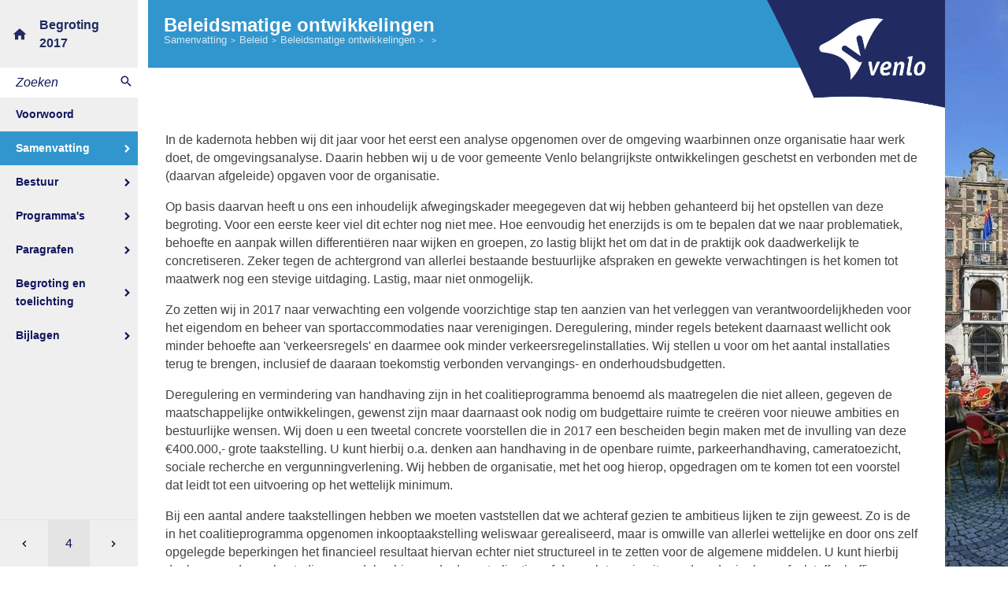

--- FILE ---
content_type: text/html
request_url: https://venlo.begroting-2017.nl/p3976/beleidsmatige-ontwikkelingen
body_size: 8974
content:
<!DOCTYPE html><html lang="nl"><head><meta charset="UTF-8"><meta name="viewport" content="width=device-width,initial-scale=1"><title>Beleidsmatige ontwikkelingen &bull; Begroting 2017 Venlo</title><meta name="description" content="Begroting 2017 van Gemeente Venlo"><link rel="canonical" href="http://venlo.begroting-2017.nl/p3976/beleidsmatige-ontwikkelingen"><link type="text/css" rel="stylesheet" href="http://fast.fonts.net/cssapi/9fed3f0b-06b9-450c-99bc-d9bcac8af4fd.css"><link rel="stylesheet" href="/assets/css/app-main.d534067c.css"><meta name="apple-mobile-web-app-capable" content="yes"><meta name="apple-mobile-web-app-title" content="Begroting 2017"><link rel="apple-touch-icon" sizes="76x76" href="/apple-touch-icon-76x76.png"><link rel="apple-touch-icon" sizes="120x120" href="/apple-touch-icon-120x120.png"><link rel="apple-touch-icon" sizes="152x152" href="/apple-touch-icon-152x152.png"><link rel="apple-touch-icon" sizes="180x180" href="/apple-touch-icon-180x180.png"><link href="/startup-portrait@2x.png" media="(device-width: 768px) and (device-height: 1024px) and (-webkit-device-pixel-ratio: 2) and (orientation: portrait)" rel="apple-touch-startup-image"><link href="/startup-landscape@2x.png" media="(device-width: 768px) and (device-height: 1024px) and (-webkit-device-pixel-ratio: 2) and (orientation: landscape)" rel="apple-touch-startup-image"><link href="/startup-portrait.png" media="(device-width: 768px) and (device-height: 1024px) and (-webkit-device-pixel-ratio: 1) and (orientation: portrait)" rel="apple-touch-startup-image"><link href="/startup-landscape.png" media="(device-width: 768px) and (device-height: 1024px) and (-webkit-device-pixel-ratio: 1) and (orientation: landscape)" rel="apple-touch-startup-image"><link rel="mask-icon" href="/safari-pinned-tab.svg" color="#212b61"><link rel="icon" type="image/png" href="/android-chrome-192x192.png" sizes="192x192"><link rel="manifest" href="/manifest.json"><meta name="mobile-web-app-capable" content="yes"><meta name="theme-color" content="#212b61"><meta name="msapplication-TileColor" content="#212b61"><meta name="msapplication-TileImage" content="/mstile-144x144.png"><meta name="application-name" content="Begroting 2017"></head><body id="p3976" data-background-image="samenvatting-1.jpg"><div id="ls-overlay"></div><div id="background-image"></div><button id="ls-nav-toggle" aria-haspopup="true" aria-expanded="false">Menu</button><aside id="ls-site-nav"><a href="/" class="logo" title="Naar de homepagina">Begroting 2017</a><form class="search"><input type="search" placeholder="Zoeken"> <button type="submit" class="search"></button><ul></ul></form><nav class="nav-content"><ul class="main-nav"><li data-id="3974"><a href="/p3974/voorwoord">Voorwoord</a></li><li data-id="4980" class="active"><a href="#" class="arrow" aria-haspopup="true" aria-expanded="false">Samenvatting</a><ul class="sub-nav"><li data-id="4981" class="active"><a href="#" class="arrow" aria-haspopup="true" aria-expanded="false">Beleid</a><ul class="sub-nav"><li data-id="4985"><a href="/p4985/inleiding">Inleiding</a></li><li data-id="3976" class="active"><a href="/p3976/beleidsmatige-ontwikkelingen">Beleidsmatige ontwikkelingen</a></li><li data-id="3978"><a href="/p3978/van-kadernota-naar-begroting">Van Kadernota naar begroting</a></li></ul></li><li data-id="4982"><a href="#" class="arrow" aria-haspopup="true" aria-expanded="false">Financi&#235;n</a><ul class="sub-nav"><li data-id="4986"><a href="/p4986/inleiding">Inleiding</a></li><li data-id="4581"><a href="/p4581/algemene-conclusie-financiele-positie">Algemene conclusie financi&#235;le positie</a></li><li data-id="3981"><a href="/p3981/ontwikkelingen-2017-2020">Ontwikkelingen 2017-2020</a></li><li data-id="4127"><a href="/p4127/openstaande-bezuinigingstaakstellingen">Openstaande bezuinigingstaakstellingen</a></li><li data-id="4047"><a href="/p4047/afwegingen-investeringsplanning-2017-2020">Afwegingen investeringsplanning 2017-2020</a></li></ul></li></ul></li><li data-id="3986"><a href="#" class="arrow" aria-haspopup="true" aria-expanded="false">Bestuur</a><ul class="sub-nav"><li data-id="4045"><a href="/p4045/zetelverdeling-gemeenteraad">Zetelverdeling gemeenteraad</a></li><li data-id="4046"><a href="/p4046/portefeuilleverdeling-college-van-burgemeester-en-wethouders">Portefeuilleverdeling College van burgemeester en wethouders</a></li></ul></li><li data-id="3987"><a href="#" class="arrow" aria-haspopup="true" aria-expanded="false">Programma&#39;s</a><ul class="sub-nav"><li data-id="3979"><a href="/p3979/bestuur-en-publieke-dienstverlening">Bestuur en Publieke Dienstverlening</a></li><li data-id="3982"><a href="/p3982/openbare-orde-en-veiligheid">Openbare orde en Veiligheid</a></li><li data-id="3983"><a href="/p3983/participatie-en-werkgelegenheid">Participatie en Werkgelegenheid</a></li><li data-id="3984"><a href="/p3984/zorg-en-welzijn">Zorg en Welzijn</a></li><li data-id="3985"><a href="/p3985/onderwijs-en-jeugd">Onderwijs en Jeugd</a></li><li data-id="3988"><a href="/p3988/economie-en-toerisme">Economie en Toerisme</a></li><li data-id="3989"><a href="/p3989/sport-en-cultuurbevordering">Sport- en Cultuurbevordering</a></li><li data-id="3990"><a href="/p3990/ontwikkeling-centrumstad">Ontwikkeling Centrumstad</a></li><li data-id="3991"><a href="/p3991/verkeer-en-bereikbaarheid">Verkeer en Bereikbaarheid</a></li><li data-id="3992"><a href="/p3992/wonen-en-leefomgeving">Wonen en Leefomgeving</a></li><li data-id="3993"><a href="/p3993/beheer-openbare-ruimte">Beheer openbare ruimte</a></li><li data-id="3994"><a href="/p3994/algemene-middelen">Algemene middelen</a></li><li data-id="4101"><a href="/p4101/totaaloverzicht-meerjarenbegroting">Totaaloverzicht meerjarenbegroting</a></li></ul></li><li data-id="4061"><a href="#" class="arrow" aria-haspopup="true" aria-expanded="false">Paragrafen</a><ul class="sub-nav"><li data-id="4057"><a href="#" class="arrow" aria-haspopup="true" aria-expanded="false">Financieel perspectief decentralisaties sociaal domein</a><ul class="sub-nav"><li data-id="4058"><a href="/p4058/financiele-kaders-budgettaire-uitgangspunten">Financi&#235;le kaders (budgettaire uitgangspunten)</a></li><li data-id="4059"><a href="/p4059/de-beschikbare-middelen-budgettair-kader">De beschikbare middelen (budgettair kader)</a></li></ul></li><li data-id="4060"><a href="#" class="arrow" aria-haspopup="true" aria-expanded="false">Lokale heffingen</a><ul class="sub-nav"><li data-id="4062"><a href="/p4062/beleidsuitgangspunten">Beleidsuitgangspunten</a></li><li data-id="4065"><a href="/p4065/overzicht-belastingen-en-heffingen">Overzicht belastingen en heffingen</a></li><li data-id="4068"><a href="/p4068/lokale-lastendruk">Lokale lastendruk</a></li><li data-id="4072"><a href="/p4072/kostendekkendheid">Kostendekkendheid</a></li><li data-id="4076"><a href="/p4076/kwijtscheldingsbeleid">Kwijtscheldingsbeleid</a></li><li data-id="4079"><a href="/p4079/ontwikkelingen">Ontwikkelingen</a></li><li data-id="4081"><a href="/p4081/belastingsamenwerking">Belastingsamenwerking</a></li></ul></li><li data-id="4069"><a href="#" class="arrow" aria-haspopup="true" aria-expanded="false">Weerstandsvermogen en risicobeheersing</a><ul class="sub-nav"><li data-id="4146"><a href="/p4146/kengetallen">Kengetallen</a></li><li data-id="4063"><a href="/p4063/beleid-omtrent-weerstandscapaciteit-en-risicos">Beleid omtrent weerstandscapaciteit en risico&#39;s</a></li><li data-id="4066"><a href="/p4066/conclusie-ratio-weerstandscapaciteit">Conclusie ratio weerstandscapaciteit</a></li><li data-id="4080"><a href="/p4080/risicomatrix">Risicomatrix</a></li><li data-id="4073"><a href="/p4073/toelichting-risicos">Toelichting risico&#39;s</a></li><li data-id="4070"><a href="/p4070/wijzigingen-ten-opzichte-van-de-jaarrekening-2015">Wijzigingen ten opzichte van de jaarrekening 2015</a></li></ul></li><li data-id="4074"><a href="#" class="arrow" aria-haspopup="true" aria-expanded="false">Grondbeleid</a><ul class="sub-nav"><li data-id="4987"><a href="/p4987/inleiding">Inleiding</a></li><li data-id="4064"><a href="/p4064/visie-op-het-grondbeleid">Visie op het grondbeleid</a></li><li data-id="4067"><a href="/p4067/werkwijze-uitvoering-grondbeleid">Werkwijze uitvoering grondbeleid</a></li><li data-id="4071"><a href="/p4071/prognose-toekomstige-resultaten-en-winstraming">Prognose toekomstige resultaten en winstraming</a></li><li data-id="4078"><a href="/p4078/beleidsuitgangspunten-omtrent-reserves-in-relatie-risicos-van-grondzaken">Beleidsuitgangspunten omtrent reserves in relatie risico&#39;s van grondzaken</a></li></ul></li><li data-id="4077"><a href="#" class="arrow" aria-haspopup="true" aria-expanded="false">Onderhoud kapitaalgoederen</a><ul class="sub-nav"><li data-id="4082"><a href="/p4082/algemeen">Algemeen</a></li><li data-id="4086"><a href="/p4086/wegen-inclusief-civiele-objecten">Wegen (inclusief Civiele Objecten)</a></li><li data-id="4090"><a href="/p4090/groen-en-speelvoorzieningen">Groen- en speelvoorzieningen</a></li><li data-id="4094"><a href="/p4094/riolering-en-regenwatersystemen">Riolering en regenwatersystemen</a></li><li data-id="4096"><a href="/p4096/vastgoed">Vastgoed</a></li><li data-id="4097"><a href="/p4097/sportvoorzieningen">Sportvoorzieningen</a></li></ul></li><li data-id="4098"><a href="#" class="arrow" aria-haspopup="true" aria-expanded="false">Financiering</a><ul class="sub-nav"><li data-id="4083"><a href="/p4083/algemeen">Algemeen</a></li><li data-id="4087"><a href="/p4087/risicomanagement-financieringsfunctie">Risicomanagement financieringsfunctie</a></li><li data-id="4091"><a href="/p4091/doelmatigheid-financiering">Doelmatigheid financiering</a></li><li data-id="4095"><a href="/p4095/optimalisatie-renteresultaten">Optimalisatie renteresultaten</a></li><li data-id="4518"><a href="/p4518/derde-geldstromen">Derde geldstromen</a></li></ul></li><li data-id="4099"><a href="#" class="arrow" aria-haspopup="true" aria-expanded="false">Bedrijfsvoering</a><ul class="sub-nav"><li data-id="4084"><a href="/p4084/inleiding">Inleiding</a></li><li data-id="4088"><a href="/p4088/integraal-bedrijfsvoeringsplan">Integraal Bedrijfsvoeringsplan</a></li><li data-id="4092"><a href="/p4092/organisatieontwikkeling">Organisatieontwikkeling</a></li><li data-id="4984"><a href="/p4984/beleidsindicatoren-bedrijfsvoering">Beleidsindicatoren bedrijfsvoering</a></li></ul></li><li data-id="4100"><a href="#" class="arrow" aria-haspopup="true" aria-expanded="false">Maatschappelijke partners</a><ul class="sub-nav"><li data-id="4085"><a href="/p4085/inleiding">Inleiding</a></li><li data-id="4089"><a href="/p4089/maatschappelijke-partners-zwaar">Maatschappelijke partners zwaar</a></li><li data-id="4093"><a href="/p4093/maatschappelijke-partners-licht">Maatschappelijke partners licht</a></li></ul></li></ul></li><li data-id="4102"><a href="#" class="arrow" aria-haspopup="true" aria-expanded="false">Begroting en toelichting</a><ul class="sub-nav"><li data-id="4988"><a href="/p4988/leeswijzer">Leeswijzer</a></li><li data-id="4103"><a href="#" class="arrow" aria-haspopup="true" aria-expanded="false">Wijzigingsvoorstellen begroting 2017</a><ul class="sub-nav"><li data-id="4989"><a href="/p4989/inleiding">Inleiding</a></li><li data-id="4104"><a href="/p4104/bestuur-publieke-dienstverlening">Bestuur &amp; Publieke Dienstverlening</a></li><li data-id="4105"><a href="/p4105/openbare-orde-en-veiligheid">Openbare orde en Veiligheid</a></li><li data-id="4106"><a href="/p4106/participatie-werkgelegenheid">Participatie &amp; Werkgelegenheid</a></li><li data-id="4107"><a href="/p4107/zorg-en-welzijn">Zorg en Welzijn</a></li><li data-id="4108"><a href="/p4108/onderwijs-en-jeugd">Onderwijs en Jeugd</a></li><li data-id="4109"><a href="/p4109/economie-en-toerisme">Economie en Toerisme</a></li><li data-id="4110"><a href="/p4110/sport-en-cultuurbevordering">Sport- en Cultuurbevordering</a></li><li data-id="4111"><a href="/p4111/ontwikkeling-centrumstad">Ontwikkeling Centrumstad</a></li><li data-id="4112"><a href="/p4112/verkeer-en-bereikbaarheid">Verkeer en Bereikbaarheid</a></li><li data-id="4113"><a href="/p4113/wonen-en-leefomgeving">Wonen en Leefomgeving</a></li><li data-id="4114"><a href="/p4114/beheer-openbare-ruimte">Beheer openbare ruimte</a></li><li data-id="4520"><a href="/p4520/algemene-middelen">Algemene middelen</a></li></ul></li><li data-id="4116"><a href="/p4116/verrekening-met-reserves">Verrekening met reserves</a></li><li data-id="4123"><a href="/p4123/jaarlijks-terugkerende-arbeidskosten-gerelateerde-verplichtingen">Jaarlijks terugkerende arbeidskosten gerelateerde verplichtingen</a></li><li data-id="4124"><a href="/p4124/overzicht-van-incidentele-baten-en-lasten">Overzicht van incidentele baten en lasten</a></li><li data-id="4125"><a href="/p4125/overzicht-structurele-toevoegingen-en-onttrekkingen-aan-reserves">Overzicht structurele toevoegingen en onttrekkingen aan reserves</a></li><li data-id="4525"><a href="/p4525/geprognosticeerde-balans">Geprognosticeerde balans</a></li><li data-id="4126"><a href="/p4126/emu-saldo">EMU-saldo</a></li></ul></li><li data-id="4991"><a href="#" class="arrow" aria-haspopup="true" aria-expanded="false">Bijlagen</a><ul class="sub-nav"><li data-id="4128"><a href="/p4128/coalitieakkoord-van-ambitie-naar-realisatie">Coalitieakkoord, van ambitie naar realisatie</a></li><li data-id="4121"><a href="#" class="arrow" aria-haspopup="true" aria-expanded="false">Investeringen en ontwikkeling kapitaallasten</a><ul class="sub-nav"><li data-id="4147"><a href="#" class="arrow" aria-haspopup="true" aria-expanded="false">Vervangings- en uitbreidingsinvesteringen</a><ul class="sub-nav"><li data-id="4990"><a href="/p4990/tabel">Tabel</a></li><li data-id="4117"><a href="/p4117/vervangingsinvesteringen">Vervangingsinvesteringen</a></li><li data-id="4118"><a href="/p4118/uitbreidingsinvesteringen">Uitbreidingsinvesteringen</a></li><li data-id="4119"><a href="/p4119/planmatig-onderhoud">Planmatig onderhoud</a></li><li data-id="4120"><a href="/p4120/ontwikkeling-resultaat-kapitaallasten">Ontwikkeling resultaat kapitaallasten</a></li><li data-id="4122"><a href="/p4122/voorportaal-2018-2020">Voorportaal 2018-2020</a></li></ul></li><li data-id="4132"><a href="#" class="arrow" aria-haspopup="true" aria-expanded="false">Investeringsplannen</a><ul class="sub-nav"><li data-id="4148"><a href="/p4148/vervangingsinvesteringen-2017-2020">Vervangingsinvesteringen 2017-2020</a></li><li data-id="4149"><a href="/p4149/uitbreidingsinvesteringen-2017-2020">Uitbreidingsinvesteringen 2017-2020</a></li><li data-id="4150"><a href="/p4150/investeringen-ontwikkelbedrijf-2017-2020">Investeringen Ontwikkelbedrijf 2017-2020</a></li><li data-id="4151"><a href="/p4151/planmatig-onderhoud-2017-2020">Planmatig onderhoud 2017-2020</a></li></ul></li></ul></li><li data-id="4129"><a href="/p4129/kerngegevens">Kerngegevens</a></li><li data-id="4130"><a href="/p4130/reserves-en-voorzieningen">Reserves en voorzieningen</a></li><li data-id="4131"><a href="/p4131/gewaarborgde-geldleningen">Gewaarborgde geldleningen</a></li><li data-id="4517"><a href="/p4517/beleidsindicatoren">Beleidsindicatoren</a></li><li data-id="4948"><a href="/p4948/toelichting-risicos">Toelichting risico&#39;s</a></li><li data-id="4133"><a href="/p4133/overzicht-van-de-geraamde-baten-en-lasten-per-taakveld">Overzicht van de geraamde baten en lasten per taakveld</a></li></ul></li></ul></nav><nav class="quick-nav"><a href="/p4985/inleiding" class="prev" title="Ga naar Inleiding"></a><form id="goto-page" role="navigation"><input type="number" name="page-number" aria-label="Ga naar pagina" min="1" step="any" placeholder="4"></form><a href="/p3978/van-kadernota-naar-begroting" class="next" title="Ga naar Van Kadernota naar begroting"></a></nav></aside><div id="container"><div class="content"><header class="content-header"><div id="logo"><img src="/assets/img/logo.0896578d.png" alt="Logo Venlo"></div><div class="topnav"><h1>Beleidsmatige ontwikkelingen</h1><nav class="breadcrumbs"><ul><li class="breadcrumbs__item"><span>Samenvatting</span></li><li class="breadcrumbs__item"><span>Beleid</span></li><li class="breadcrumbs__item"><a href="/p3976/beleidsmatige-ontwikkelingen">Beleidsmatige ontwikkelingen</a></li><li class="breadcrumbs__item breadcrumbs__item--dynamic"><a></a></li></ul></nav></div></header><article id="programma-overzicht"><article id="tab-3976" class="ls-cs-tab cs-tab-3976 ls-cs-tab--active" data-title="Beleidsmatige ontwikkelingen"><article id="section-3976" class="ls-cs-section cs-section-3976 ls-cs-section--active" data-title=""><article class="ls-cs-chapter"><section class="ls-cs-article"><div class="row"><div class="padding"><div class="content-body"><div id="block18789" class="blockContent et6451"><p>In de kadernota hebben wij dit jaar voor het eerst een analyse opgenomen over de omgeving waarbinnen onze organisatie haar werk doet, de omgevingsanalyse. Daarin hebben wij u de voor gemeente Venlo belangrijkste ontwikkelingen geschetst en verbonden met de (daarvan afgeleide) opgaven voor de organisatie.</p><p></p><p>Op basis daarvan heeft u ons een inhoudelijk afwegingskader meegegeven dat wij hebben gehanteerd bij het opstellen van deze begroting. Voor een eerste keer viel dit echter nog niet mee. Hoe eenvoudig het enerzijds is om te bepalen dat we naar problematiek, behoefte en aanpak willen differenti&euml;ren naar wijken en groepen, zo lastig blijkt het om dat in de praktijk ook daadwerkelijk te concretiseren. Zeker tegen de achtergrond van allerlei bestaande bestuurlijke afspraken en gewekte verwachtingen is het komen tot maatwerk nog een stevige uitdaging. Lastig, maar niet onmogelijk.</p><p></p><p>Zo zetten wij in 2017 naar verwachting een volgende voorzichtige stap ten aanzien van het verleggen van verantwoordelijkheden voor het eigendom en beheer van sportaccommodaties naar verenigingen. Deregulering, minder regels betekent daarnaast wellicht ook minder behoefte aan &#39;verkeersregels&#39; en daarmee ook minder verkeersregelinstallaties. Wij stellen u voor om het aantal installaties terug te brengen, inclusief de daaraan toekomstig verbonden vervangings- en onderhoudsbudgetten.</p><p></p><p>Deregulering en vermindering van handhaving zijn in het coalitieprogramma benoemd als maatregelen die niet alleen, gegeven de maatschappelijke ontwikkelingen, gewenst zijn maar daarnaast ook nodig om budgettaire ruimte te cre&euml;ren voor nieuwe ambities en bestuurlijke wensen. Wij doen u een tweetal concrete voorstellen die in 2017 een bescheiden begin maken met de invulling van deze &euro;400.000,- grote taakstelling. U kunt hierbij o.a. denken aan handhaving in de openbare ruimte, parkeerhandhaving, cameratoezicht, sociale recherche en vergunningverlening. Wij hebben de organisatie, met het oog hierop, opgedragen om te komen tot een voorstel dat leidt tot een uitvoering op het wettelijk minimum.</p><p></p><p>Bij een aantal andere taakstellingen hebben we moeten vaststellen dat we achteraf gezien te ambitieus lijken te zijn geweest. Zo is de in het coalitieprogramma opgenomen inkooptaakstelling weliswaar gerealiseerd, maar is omwille van allerlei wettelijke en door ons zelf opgelegde beperkingen het financieel resultaat hiervan echter niet structureel in te zetten voor de algemene middelen. U kunt hierbij denken aan de aanbestedingsvoordelen binnen de decentralisaties of de gesloten circuits rondom de riool- en afvalstoffenheffing.</p><p></p><p>In 2017 - het laatste volledige bestuurlijke jaar van deze coalitieperiode - kunnen wij nog een aantal zaken afronden. Allereerst is dat de arbeidsmarkt, het vraagstuk rondom het niet (kunnen) participeren van kwetsbare groepen binnen onze gemeenschap in de vorm van (geheel of gedeeltelijk) betaald werk. Venlo doet het in dit opzicht nog niet goed (genoeg). Weliswaar is er voldoende werkgelegenheid beschikbaar, toch is de werkloosheid in Venlo nog erg hoog. Hoger dan je zou mogen verwachten op basis van de werkgelegenheidsontwikkeling en op basis van het door het rijk bij de verdeling van uitkeringsmiddelen gehanteerde systematiek (BUIG).</p><p></p><p>Om goed zicht te krijgen op dit vraagstuk en de wijze waarop we hier als organisatie mee omgaan hebben wij u tijdens de behandeling van de kadernota voor dit najaar een arbeidsmarktanalyse toegezegd. De uitkomsten hiervan worden door ons meegenomen bij een (eventuele) herijking en bijstelling van het arbeidsmarktbeleid. Niet alleen nemen we hierbij de aanbodzijde van de arbeidsmarkt, maar ook nadrukkelijk de vraagzijde mee. Eventuele aanbevelingen kunnen vervolgens worden opgepakt in 2017.</p><p></p><p>Met de opening van het nieuwe stadskantoor start in Venlo het C2C-jaar. Om hieraan invulling te kunnen geven hebben wij hiervoor middelen opgenomen in deze begroting. Venlo kan zo aan de wereld laten zien wat de toepassingsmogelijkheden zijn, maar ook de mogelijkheden die (de regio) Venlo biedt.</p><p></p><p>In de eerste plaats veel minder gericht op de wereld en daarmee veel meer op de eigen inwoners is het verhaal van Venlo. De in het coalitieprogramma opgenomen ambitie om te verwoorden wat Venlo nu zo bijzonder en onderscheidend maakt. Een verhaal, geschreven door en voor onze inwoners over onze identiteit. Ook daarvoor hebben we in deze begroting een bescheiden bedrag opgenomen.</p><p></p><p>Weliswaar hebben we dit jaar een begin gemaakt met de transformatieopgave in het sociaal domein, we zijn er zeker nog niet. Met het oog hierop heeft u zichzelf, na de invoering, tot en met 2017 de tijd gegeven om deze binnen de budgettaire kaders in te vullen. In deze begroting treft u hierover een aparte passage aan waarin ook aandacht is voor deze ontwikkeling en de daarmee gepaard gaande financi&euml;le risico&#39;s. Voortdurende monitoring en bijsturing is noodzakelijk om deze opdracht tot een goed einde te brengen.</p><p></p><p>Met het oog op de onzekerheid die thans nog steeds bestaat over de realisatie van een verkeerskundige oplossing voor de Vierpaardjes stellen wij u voor om de door ons hieraan te leveren financi&euml;le bijdrage, in de vorm van een investeringskrediet van &euro;12 miljoen, nu nog niet mee te nemen in de investeringsplanning. Het ruimtebeslag hiervan is erg groot, net als de mate van onzekerheid. Zo voorkomen we dat we onze begrotingsruimte waarschijnlijk onnodig beperken en hiervoor maatregelen moeten nemen die wellicht daarvoor achteraf op dit moment niet nodig zouden zijn geweest. Dat laat overigens onverlet dat we een bescheiden voorbereidingskrediet hiervoor in stand laten en uiteraard voortgaan op de ingeslagen weg. Dat betekent overigens ook dat, indien we uiteindelijk succesvol zijn, we op dat moment keuzes moeten maken ten aanzien van de financi&euml;le dekking.</p><p></p><p>Tot slot hebben we ons gebogen over de problematiek van het parkeren. Reeds enkele jaren zijn de begrote parkeeropbrengsten namelijk aanzienlijk hoger dan de realisatie en moeten wij u bij de jaarrekening 2015 op dit punt teleurstellen. Daarom hebben wij besloten om dit verschil in deze begroting als onrealistisch af te boeken.</p><p></p><p></p><p></p></div></div></div></div></section></article></article></article></article><footer class="content-footer"><section id="footer-nav"><a href="/p4985/inleiding" class="prev"><p>Vorige</p><h5>Inleiding</h5></a><a href="/p3978/van-kadernota-naar-begroting" class="next"><p>Volgende</p><h5>Van Kadernota naar begroting</h5></a></section><section id="footnote"><p>Deze website is ontworpen en gepubliceerd door <a href="http://www.lias-software.nl">LIAS Software</a> in opdracht van <a href="http://www.venlo.nl">Gemeente Venlo</a></p></section></footer></div></div><div id="ls-modal-container"><div class="ls-modal" id="ls-search-modal"><nav class="modal-nav"><button class="btn close"></button></nav><header class="modal-header"><form class="search-form"><input class="search-input" name="q" placeholder="Vul hier uw zoekterm in..." type="search"> <button class="submit" title="Zoeken"></button><ul class="search-suggestions" style="display: none"></ul></form></header><section id="search-result"></section></div></div><script src="/assets/js/site.7d38daef.js"></script><script defer="defer" async src="/assets/js/site-graphs.f7de0b86.js"></script><script>!function(e,a,t,n,c,o,s){e.GoogleAnalyticsObject=c,e[c]=e[c]||function(){(e[c].q=e[c].q||[]).push(arguments)},e[c].l=1*new Date,o=a.createElement(t),s=a.getElementsByTagName(t)[0],o.async=1,o.src=n,s.parentNode.insertBefore(o,s)}(window,document,"script","//www.google-analytics.com/analytics.js","ga"),ga("create","UA-69557244-4","auto"),ga("send","pageview")</script></body></html>

--- FILE ---
content_type: text/css
request_url: https://venlo.begroting-2017.nl/assets/css/app-main.d534067c.css
body_size: 13498
content:
.lcStyle1,.lcStyle3,.lcStyle4,.lcStyle7{text-decoration:underline}img,legend{border:0}#ls-nav-toggle::after,#ls-nav-toggle::before{content:'';width:21px;border-top:2px solid #fff;position:absolute;left:6px}#search-result-toggle .buttons .btn:focus,.ls-modal .modal-header .search-form .search-input:focus,.ls-modal .modal-header .search-form .submit:focus,.ls-modal .modal-nav .btn:focus,a:active,a:hover{outline:0}#search-result-toggle .buttons .btn:disabled,.ls-modal .modal-nav .btn[disabled]{opacity:.6}.csAE115FB6{text-align:right}.cs941D5933{background:#FFF}.csDC4EE113{text-align:center}.lcLeft,td,th{text-align:left}.cst9D731433{background-color:#FFF}@font-face{font-family:Icons;src:url(../fonts/icons.eot);src:url(../fonts/icons.eot?#iefix) format('embedded-opentype'),url(../fonts/icons.woff?v=4.3.0) format('woff'),url(../fonts/icons.ttf) format('truetype'),url(../fonts/icons.svg) format('svg');font-weight:400;font-style:normal}@font-face{font-family:Icons;src:url(../fonts/icons.eot);src:url(../fonts/icons.eot?#iefix) format('embedded-opentype'),url(../fonts/icons.woff?v=4.3.0) format('woff'),url(../fonts/icons.ttf) format('truetype'),url(../fonts/icons.svg) format('svg');font-weight:400;font-style:normal}/*! normalize.css v3.0.3 | MIT License | github.com/necolas/normalize.css */body{margin:0}article,aside,details,figcaption,figure,footer,header,hgroup,main,menu,nav,section,summary{display:block}audio,canvas,progress,video{display:inline-block;vertical-align:baseline}audio:not([controls]){display:none;height:0}[hidden],template{display:none}a{background-color:transparent}abbr[title]{border-bottom:1px dotted}b,optgroup,strong{font-weight:700}dfn{font-style:italic}h1{font-size:2em}mark{background:#ff0;color:#000}small{font-size:80%}sub,sup{font-size:75%;line-height:0;position:relative;vertical-align:baseline}sup{top:-.5em}sub{bottom:-.25em}svg:not(:root){overflow:hidden}figure{margin:1em 40px}hr{box-sizing:content-box;height:0}pre,textarea{overflow:auto}code,kbd,pre,samp{font-family:monospace,monospace;font-size:1em}button,input,optgroup,select,textarea{color:inherit;font:inherit;margin:0}.lcStyle1,.lcStyle2{font-style:italic}.lcStyle1,.lcStyle2,.lcStyle3,.lcStyle6{font-weight:700}#goal-nav #goal-list li:first-of-type a::after,#ls-site-nav .logo:before,#ls-site-nav .nav-content .main-nav li a.arrow::after,#ls-site-nav .quick-nav a::before,#ls-site-nav .search button::after,.ls-modal .modal-nav .btn.close::after{font-family:Icons}button{overflow:visible}button,select{text-transform:none}button,html input[type=button],input[type=reset],input[type=submit]{-webkit-appearance:button;cursor:pointer}button[disabled],html input[disabled]{cursor:default}button::-moz-focus-inner,input::-moz-focus-inner{border:0;padding:0}input{line-height:normal}input[type=checkbox],input[type=radio]{box-sizing:border-box;padding:0}input[type=number]::-webkit-inner-spin-button,input[type=number]::-webkit-outer-spin-button{height:auto}input[type=search]{-webkit-appearance:textfield;box-sizing:border-box}input[type=search]::-webkit-search-cancel-button,input[type=search]::-webkit-search-decoration{-webkit-appearance:none}fieldset{border:1px solid silver;margin:0 2px;padding:.35em .625em .75em}legend{padding:0}.lcStyle3{font-style:normal}.lcStyle4,.lcStyle5{font-style:italic}.lcStyle6,.lcStyle7{font-style:normal}.lcRight{text-align:right}.lcCenter{text-align:center}#ls-overlay{background:rgba(0,0,0,.75);position:fixed;top:0;bottom:0;left:0;right:0;display:none}::-webkit-input-placeholder{color:#11165e}:-moz-placeholder{color:#11165e}::-moz-placeholder{color:#11165e}:-ms-input-placeholder{color:#11165e}input:focus::-webkit-input-placeholder{color:#11165e}input:focus:-moz-placeholder{color:#11165e}input:focus::-moz-placeholder{color:#11165e}input:focus:-ms-input-placeholder{color:#11165e}input[type=number]::-webkit-inner-spin-button,input[type=number]::-webkit-outer-spin-button{-webkit-appearance:none;-moz-appearance:none;appearance:none;margin:0}input[type=number]{-moz-appearance:textfield}#ls-nav-toggle{display:none;width:100%;height:50px;text-align:left;background-color:#3296ce;border:0;position:relative;color:#fff;line-height:50px;padding:0 0 0 35px;z-index:100}#ls-nav-toggle::before{height:0;display:block;top:16px;-webkit-transition:all .2s linear;-moz-transition:all .2s linear;-o-transition:all .2s linear;transition:all .2s linear}#ls-nav-toggle::after,#ls-site-nav a{-webkit-transition:all .2s linear;-moz-transition:all .2s linear;-o-transition:all .2s linear}#ls-nav-toggle::after{border-bottom:2px solid #fff;display:block;top:24px;height:6px;transition:all .2s linear}#ls-nav-toggle.active::before{transform:rotate(45deg);height:0;top:24px}#ls-nav-toggle.active::after{border-top:0;transform:rotate(-45deg);height:0;top:24px}#ls-site-nav{width:10.9375rem;background:#EFEFEF;height:100%;position:fixed;left:0;z-index:99;padding-bottom:3.75rem}#ls-site-nav a{font-size:.875rem;padding:.625rem 1.25rem;font-weight:600;transition:all .2s linear}#ls-site-nav .nav-content .main-nav li,.ls-modal .modal-nav .btn{-webkit-transition:all .2s linear;-moz-transition:all .2s linear;-o-transition:all .2s linear}#ls-site-nav .logo{display:block;padding:1.25rem 1.25rem 1.25rem 50px;text-align:left;font-weight:700;text-decoration:none;color:#212b61;position:relative;font-size:1rem}#ls-site-nav .logo:before{content:"\e88a";position:absolute;left:15px;top:calc(50% - 11.5px);font-size:20px;font-weight:300}#ls-site-nav .search{position:relative}#ls-site-nav .search input{border:none;width:100%;background:#FFF;padding:.625rem 1.875rem .625rem 1.25rem;margin:0;font-style:italic}#ls-site-nav .search button{color:#fff;position:absolute;right:0;top:0;height:2.1875rem;width:1.875rem;border:none;background-color:transparent;padding:0}#ls-site-nav .search button::after{font-size:18px;line-height:2.1875rem;content:'\e8b6';color:#11165e}#ls-site-nav .search ul{display:none;position:absolute;top:100%;left:0;margin:0;padding:0;list-style:none;background-color:#FFF;width:100%;box-shadow:0 3px 5px rgba(0,0,0,.2);z-index:1}#ls-site-nav .search ul li{padding:.3125rem .625rem}#ls-site-nav .search ul li.selected-item{background:#eee}#ls-site-nav .nav-content .main-nav{margin:0;padding:0;list-style:none}#ls-site-nav .nav-content .main-nav li{transition:all .2s linear}#ls-site-nav .nav-content .main-nav li.active,#ls-site-nav .nav-content .main-nav li:hover{background:#3296ce}#ls-site-nav .nav-content .main-nav li.active a,#ls-site-nav .nav-content .main-nav li:hover a{color:#fff}#ls-site-nav .nav-content .main-nav li a{display:block;text-decoration:none;color:#11165e;position:relative}#ls-site-nav .nav-content .main-nav li a.arrow::after{font-size:18px;content:'\e315';position:absolute;right:.3125rem;line-height:1rem;top:50%;margin-top:-.5rem}#ls-site-nav .nav-content .main-nav li .sub-nav{width:15.625rem;background:#3296ce;height:100%;position:absolute;z-index:99;left:10.9375rem;top:0;padding:0;margin:0;list-style:none;display:none}#ls-site-nav .nav-content .main-nav li .sub-nav .sub-nav{left:15.625rem;background:#2a7eae}#ls-site-nav .nav-content .main-nav li .sub-nav .sub-nav li.active,#ls-site-nav .nav-content .main-nav li .sub-nav .sub-nav li:hover{background:#22668d}#ls-site-nav .nav-content .main-nav li .sub-nav li.active,#ls-site-nav .nav-content .main-nav li .sub-nav li:hover{background:#2a7eae}#ls-site-nav .nav-content .main-nav li .sub-nav li a{color:#fff}#ls-site-nav .quick-nav{position:absolute;bottom:0;width:100%;height:3.75rem;background:#EFEFEF;border-top:.0625rem solid #E4E4E4}#ls-site-nav .quick-nav a{padding:0;display:block;width:35%;text-decoration:none;color:#000;text-align:center;float:left;height:100%;line-height:3.75rem;font-size:16px;font-weight:300}#ls-site-nav .quick-nav a:hover{background:#11165e;color:#fff}#ls-site-nav .quick-nav a.prev::before{content:"\e314"}#ls-site-nav .quick-nav a.next::before{content:"\e315"}#ls-site-nav .quick-nav form{width:30%;height:100%;float:left}#ls-site-nav .quick-nav form input{width:100%;height:100%;border:0;text-align:center;background:#E4E4E4}@media (max-width:1023px){#ls-nav-toggle{display:block;position:fixed;top:0}#ls-site-nav{width:100%;top:-100%;height:auto;-webkit-transition:all .2s linear;-moz-transition:all .2s linear;-o-transition:all .2s linear;transition:all .2s linear}#ls-site-nav.active{top:50px}#ls-site-nav .nav-content .main-nav li a.arrow::after{content:'\e313'}#ls-site-nav .nav-content .main-nav li .sub-nav{width:100%;height:auto;position:relative;left:0;top:100%}#ls-site-nav .nav-content .main-nav li .sub-nav li a{padding-left:50px!important}}#goal-nav,#top-nav{width:100%;height:2.5rem;z-index:20;background-color:#EDEDED;position:relative}#goal-nav.fixed-top,#top-nav.fixed-top{position:fixed;top:2.5rem;width:100%;max-width:62.5rem}#goal-nav span,#top-nav span{width:12.1875rem;display:block;line-height:2.5rem;font-size:.875rem;font-weight:700;float:left;padding:0 0 0 2.5rem;white-space:nowrap;overflow:hidden;text-overflow:ellipsis}#goal-nav .active,#top-nav .active{z-index:200}#goal-nav #goal-wrapper,#goal-nav #selection-wrapper,#top-nav #goal-wrapper,#top-nav #selection-wrapper{height:2.5rem;width:calc(100% - 195px);width:20.8125rem;float:left;cursor:pointer;background-color:#11165e;position:relative}#goal-nav .active::before,#top-nav .active::before{content:'';width:.3125rem;height:.3125rem;background-color:#434343;border:1px solid #434343;border-radius:50%;position:absolute;top:1rem;left:1rem}#goal-nav #goal-list li,#goal-nav.active #goal-list li:first-of-type span{border-bottom:1px solid gray}#goal-nav #goal-list,#goal-nav #selector-list,#top-nav #goal-list,#top-nav #selector-list{margin:0;padding:0;list-style:none;height:2.5rem;line-height:2.5rem;overflow:hidden;font-size:14px;font-weight:400;position:relative;z-index:0}#goal-nav #goal-list li,#goal-nav #selector-list li,#top-nav #goal-list li,#top-nav #selector-list li{width:100%;height:2.5rem;background-color:#FFF;white-space:nowrap;overflow:hidden;text-overflow:ellipsis}#goal-nav #goal-list li:hover,#goal-nav #selector-list li:hover,#top-nav #goal-list li:hover,#top-nav #selector-list li:hover{background-color:#ebb100}#goal-nav #goal-list li:first-child,#goal-nav #selector-list li:first-child,#top-nav #goal-list li:first-child,#top-nav #selector-list li:first-child{z-index:1}#goal-nav #goal-list li:last-of type,#goal-nav #selector-list li:last-of type,#top-nav #goal-list li:last-of type,#top-nav #selector-list li:last-of type{font-weight:800}#goal-nav #goal-list li span,#goal-nav #selector-list li span,#top-nav #goal-list li span,#top-nav #selector-list li span{text-align:left;padding:0 0 0 2.5rem;line-height:2.5rem;font-weight:500;color:#000;font-size:1rem;width:100%;background-color:#11165e}#goal-nav #goal-list li span::after,#goal-nav #selector-list li span::after,#top-nav #goal-list li span::after,#top-nav #selector-list li span::after{font-family:Icons;content:'\e313';position:absolute;right:0;font-size:1.5625rem;color:#000;height:2.5rem;line-height:2.5rem;text-align:center;width:2.5rem;background-color:#11165e}#goal-nav #goal-list a,#goal-nav #selector-list a,#top-nav #goal-list a,#top-nav #selector-list a{color:#000;font-weight:500;text-decoration:none;display:block;height:2.5rem;padding-left:2.5rem;position:relative}#goal-nav #goal-list a .active,#goal-nav #selector-list a .active,#top-nav #goal-list a .active,#top-nav #selector-list a .active{background-color:#11165e}#goal-nav #goal-list span,#goal-nav #selector-list span,#top-nav #goal-list span,#top-nav #selector-list span{display:block;line-height:2.5rem;width:22.5rem;font-weight:500}#goal-nav{z-index:10}#goal-nav.active #goal-list{border:1px solid gray}#goal-nav.active #goal-list li:first-of-type span::after{height:100%;border-bottom:1px solid gray}#goal-nav #goal-list{border:1px solid transparent}#goal-nav #goal-list li{background-color:#FFF;max-height:2.5rem;display:block;padding-left:1.25rem}#goal-nav #goal-list li .active::before{content:'';width:.3125rem;height:.3125rem;background-color:#434343;border:1px solid #434343;border-radius:50%;position:absolute;top:1rem;left:0}#goal-nav #goal-list li:first-of-type{border:none;padding:0}#goal-nav #goal-list li:first-of-type a{position:relative}#goal-nav #goal-list li:first-of-type a::after{content:'\e313';position:absolute;right:1.25rem;top:.3125rem;padding:0 .3125rem;background-color:#EDEDED}#goal-nav #goal-list li span{background-color:#EDEDED;max-height:2.5rem;padding-left:1.25rem}#goal-nav #goal-list li span::after{background-color:#EDEDED}#goal-nav #goal-list li a{padding-left:1.25rem}@media screen and (max-width:768px){.goal{margin-top:.9375rem}#goal-nav.fixed-top,#top-nav.fixed-top{position:relative;top:0}#goal-nav span,#top-nav span{display:none}#goal-nav #goal-wrapper,#goal-nav #selection-wrapper,#top-nav #goal-wrapper,#top-nav #selection-wrapper{width:100%}#goal-nav #goal-nav li:first-of-type a,#goal-nav #selector-list li:first-of-type a,#top-nav #goal-nav li:first-of-type a,#top-nav #selector-list li:first-of-type a{position:relative}#goal-nav #goal-nav li:first-of-type a::after,#goal-nav #selector-list li:first-of-type a::after,#top-nav #goal-nav li:first-of-type a::after,#top-nav #selector-list li:first-of-type a::after{font-family:Icons;content:'\e313';position:absolute;right:1.25rem}#goal-nav #goal-nav li span,#goal-nav #selector-list li span,#top-nav #goal-nav li span,#top-nav #selector-list li span{padding:0 0 0 1.25rem}#goal-nav #goal-nav a,#goal-nav #selector-list a,#top-nav #goal-nav a,#top-nav #selector-list a{padding-left:2.5rem;line-height:2.5rem}#goal-nav #goal-nav a .active::before,#goal-nav #selector-list a .active::before,#top-nav #goal-nav a .active::before,#top-nav #selector-list a .active::before{content:'';width:.3125rem;height:.3125rem;background-color:#434343;border:1px solid #434343;border-radius:50%;position:absolute;top:1rem;left:1rem}}#ls-modal-container{display:none;background:rgba(0,0,0,.5);position:fixed;top:0;bottom:0;right:0;left:0;overflow-y:scroll;overflow-x:hidden;z-index:5;-webkit-overflow-scrolling:touch}.ls-modal{top:6.25rem;display:none;background:#fff;position:absolute;left:0;right:3.75rem;width:calc(90% - 3.75rem);max-width:62.5rem;padding:0;margin:0 auto 6.25rem;-webkit-box-shadow:0 20px 35px rgba(0,0,0,.22),0 13.5px 12px rgba(0,0,0,.2);box-shadow:0 20px 35px rgba(0,0,0,.22),0 13.5px 12px rgba(0,0,0,.2)}#logo img,img{max-width:100%}.ls-modal .modal-nav{display:block;position:absolute;right:-3.75rem;width:2.5rem;top:0}.ls-modal .modal-nav .btn{transition:all .2s linear;width:2.5rem;height:2.5rem;line-height:2.5rem;color:#11165e;border:0;border-radius:50%;background-color:#fff;-webkit-box-shadow:0 1px 5px rgba(0,0,0,.16),0 1px 3px rgba(0,0,0,.26);box-shadow:0 1px 5px rgba(0,0,0,.16),0 1px 3px rgba(0,0,0,.26);padding:0;margin:0 0 .625rem;text-align:center}.ls-modal .modal-nav .btn:not[disabled]:hover{-webkit-box-shadow:0 3px 10px rgba(0,0,0,.19),0 4px 8.5px rgba(0,0,0,.2);box-shadow:0 3px 10px rgba(0,0,0,.19),0 4px 8.5px rgba(0,0,0,.2)}.ls-modal .modal-nav .btn.close::after{content:'\e14c';font-weight:400;font-style:normal;font-size:26px;letter-spacing:normal;text-transform:none;-webkit-font-feature-settings:'liga';-webkit-font-smoothing:antialiased;line-height:40px}.ls-modal .modal-nav .btn.next::after,.ls-modal .modal-nav .btn.prev::after{font-size:25px;font-style:normal;line-height:40px;font-family:Icons;font-weight:400;letter-spacing:normal;text-transform:none;-webkit-font-feature-settings:'liga';-webkit-font-smoothing:antialiased}.ls-modal .modal-nav .btn.prev::after{content:'\e314'}.ls-modal .modal-nav .btn.next::after{content:'\e315'}.ls-modal .modal-nav .btn.filter::after{content:'\e8b8';font-family:Icons;font-weight:400;font-style:normal;font-size:20px;letter-spacing:normal;text-transform:none;-webkit-font-feature-settings:'liga';-webkit-font-smoothing:antialiased;line-height:40px}.ls-modal .modal-nav .modal-index{height:1.875rem;margin-bottom:.625rem;display:block;color:#fff;width:2.5rem;text-align:center;line-height:1.875rem;font-size:.875rem}.ls-modal .modal-header{position:absolute;padding:3.75rem 3.75rem 1.25rem;left:0;right:0;background-color:#fff;z-index:1}.ls-modal .modal-header .search-form{display:block;height:2.5rem;border-bottom:1px solid #ddd;position:relative}.ls-modal .modal-header .search-form .search-input{border:0;height:2.4375rem;line-height:2.5rem;font-size:.875rem;color:#9e9e9e;font-style:italic;padding:0 3.125rem 0 .625rem;width:100%;margin-right:-2.5rem;background-color:transparent;float:left}.ls-modal .modal-header .search-form .submit{width:2.5rem;height:2.5rem;line-height:2.5rem;color:#11165e;border:0;background-color:transparent;padding:0;-webkit-transition:all .2s linear;-moz-transition:all .2s linear;-o-transition:all .2s linear;transition:all .2s linear}.ls-modal .modal-header .search-form .submit::after{content:'\e8b6';font-family:Icons;font-weight:400;font-style:normal;font-size:22px;letter-spacing:normal;text-transform:none;-webkit-font-feature-settings:'liga';-webkit-font-smoothing:antialiased;line-height:40px}.ls-modal .modal-header .search-form .submit:hover{background-color:#11165e;color:#fff}.ls-modal .modal-header .search-form .search-suggestions{display:none;margin:0;padding:0;list-style:none;border:1px solid #ddd;background:#fff;position:absolute;top:2.5rem;left:0;right:0}.ls-modal .modal-header .search-form .search-suggestions .search-suggestion.selected-suggestion{background-color:rgba(17,22,94,.05)}.ls-modal .modal-header .titles .title{font-weight:500;color:#11165e;font-size:1.125rem;line-height:1.5rem;letter-spacing:.02em;margin:0}.ls-modal .modal-header .titles .sub-title{font-weight:400;font-style:italic;color:#848484;font-size:1rem;line-height:1.5rem;letter-spacing:.02em;margin:0}.ls-modal .modal-content{margin-top:10rem;padding:0 3.75rem 2.5rem}.ls-modal .modal-content::after{content:'';display:table;clear:both}.ls-modal #search-result{margin:7.5rem 3.75rem 0;min-height:6.875rem}.ls-modal #search-result .search-result{padding:2.5rem 1.25rem;text-decoration:none;border-bottom:1px solid #ddd;display:block}.ls-modal #search-result .search-result .title{color:#11165e;font-weight:500;font-size:1rem;line-height:1.5rem;margin:0}.ls-modal #search-result .search-result .url{color:#848484;font-size:.875rem;font-style:italic;line-height:1.5rem;margin:0 0 1.5rem}.ls-modal #search-result .search-result .content{color:#434343;font-size:1rem;line-height:1.5rem;margin:0}.ls-modal #search-result .no-result{padding:2.5rem 1.25rem;margin:0}.lasten{display:block}.baten{display:none}#program-graphs .graphs{padding:0 1.875rem;font-size:.875rem}#program-graphs .graphs .graph-row{width:100%;height:3.125rem;float:left}#program-graphs .graphs .graph-row .graph-text{width:30%;float:left;line-height:3.125rem}#program-graphs .graphs .graph-row .graph-text .policy-subject{color:rgba(0,0,0,.6);font-weight:500}#program-graphs .graphs .graph-row .graph-text span{width:100%}#program-graphs .graphs .graph-row .graph-value{height:3.125rem;padding:.625rem 0 0}#program-graphs .graphs .graph-row .graph-value sup{font-weight:700}#program-graphs .graphs .graph-row .graph-value sup.negative{color:#d83246}#program-graphs .graphs .graph-row .graph-value sup.positive{color:#69990d}#program-graphs .graphs .graph-row .graph-value .graph{width:70%;float:left;height:.3125rem;margin:0 0 .5rem;background-color:#C9C9C9}#program-graphs .graphs .graph-row .graph-value .graph div{float:left}#program-graphs .graphs .graph-row .graph-value .graph div.budgeted{background-color:#3296ce;height:100%}#program-graphs .graphs .graph-row .graph-value .graph div.negative{background-color:#d83246;height:100%}#program-graphs .graphs .graph-row .graph-value .graph div.positive{background-color:#69990d;height:100%}.program:hover .graphs .graph-row .graph-text .policy-subject,.program:hover .graphs .graph-row .graph-value span,.program:hover .graphs .graph-row .graph-value sup.negative,.program:hover .graphs .graph-row .graph-value sup.positive{color:#FFF}.program:hover .graphs .graph-row .graph-value .graph{background-color:#C9C9C9}.program:hover .graphs .graph-row .graph-value .graph div.budgeted{background-color:#11165e}.program:hover .graphs .graph-row .graph-value .graph div.negative{background-color:#d83246}.program:hover .graphs .graph-row .graph-value .graph div.positive{background-color:#69990d}.program .graphs{font-size:.875rem}.program .graphs .graph-row{width:100%;height:2.1875rem;float:left}.program .graphs .graph-row .graph-text{width:25%;float:left;line-height:2.1875rem;margin:0 auto .9375rem}#search-result-toggle .buttons .btn.clear::before,#search-result-toggle .buttons .btn.next::before,#search-result-toggle .buttons .btn.prev::before,#search-result-toggle .buttons .btn.search::before{font-family:Icons;font-style:normal;font-size:24px;letter-spacing:normal;text-transform:none;-webkit-font-feature-settings:'liga';-webkit-font-smoothing:antialiased;line-height:1}.program .graphs .graph-row .graph-text .policy-subject{color:rgba(0,0,0,.6);font-weight:500}.program .graphs .graph-row .graph-text span{width:100%}.program .graphs .graph-row .graph-value{height:2.1875rem}.program .graphs .graph-row .graph-value sup{font-weight:700}.program .graphs .graph-row .graph-value sup.negative{color:#d83246}.program .graphs .graph-row .graph-value sup.positive{color:#69990d}.program .graphs .graph-row .graph-value .graph{width:60%;float:left;height:.3125rem;margin:0 0 .5rem;background-color:#C9C9C9}.program .graphs .graph-row .graph-value .graph div{float:left}.program .graphs .graph-row .graph-value .graph div.budgeted{background-color:#3296ce;height:100%}.program .graphs .graph-row .graph-value .graph div.negative{background-color:#d83246;height:100%}.program .graphs .graph-row .graph-value .graph div.positive{background-color:#69990d;height:100%}@media screen and (max-width:767px){.program .graphs .graph-row{width:100%}.program .graphs .graph-row .graph-text{width:20%}.program .graphs .graph-row .graph-value .graph{width:70%}}.search-term{background-color:#ff0;color:#000}.search-term.active{background-color:#f90}#search-result-toggle{position:fixed;z-index:4;bottom:20px;right:20px;width:100%;max-width:180px;border:1px solid #11165e;text-align:center;border-radius:4px;overflow:hidden}#search-result-toggle .buttons{overflow:hidden;border-bottom:1px solid #11165e;background-color:rgba(255,255,255,.9)}#search-result-toggle .buttons .btn{-webkit-transition:background-color .2s linear;-moz-transition:background-color .2s linear;-o-transition:background-color .2s linear;transition:background-color .2s linear;width:25%;height:2.75rem;background-color:transparent;margin:0;padding:.625rem 0;border:none;float:left;border-left:solid 1px #11165e;color:#11165e;clear:none}#search-result-toggle .buttons .btn:first-of-type{border-left:none}#search-result-toggle .buttons .btn:hover{background:#11165e;color:#fff}#search-result-toggle .buttons .btn.prev::before{content:'\e314';font-weight:400}#search-result-toggle .buttons .btn.next::before{content:'\e315';font-weight:400}#search-result-toggle .buttons .btn.search::before{content:'\e8b6';font-weight:400}#search-result-toggle .buttons .btn.search::after{display:none!important}#search-result-toggle .buttons .btn.clear::before{content:'\e14c';font-weight:400}#search-result-toggle .buttons .btn:disabled:hover{background-color:transparent;color:#11165e}#search-result-toggle .search-val{background-color:rgba(230,230,230,.9);padding:9px 0;font-weight:400;margin:0}#search-result-toggle .item-count{background-color:rgba(17,22,94,.9);height:1.5625rem;line-height:1.5625rem;font-size:.875rem;color:#fff;margin:0}body,html,iframe{height:100%}#search-result-toggle .item-count span{color:#fff}.ls-cs-tab{display:none}.ls-cs-tab--active{display:block}.ls-cs-chapter{border-bottom:solid 1px #d3dfe4;padding-bottom:50px;padding-top:3.125rem;display:inline-block;width:100%}.ls-cs-chapter:first-of-type{padding-top:0}*{box-sizing:border-box}h1,h2,h3,h4,h5,h6,span{margin:0;padding:0;color:#11165e}iframe{border:0;margin:0;padding:0;width:100%}html{-ms-text-size-adjust:100%;-webkit-text-size-adjust:100%;font-family:'ITC Officina Sans W01',sans-serif;color:#434343;font-size:16px;font-weight:300;line-height:23px}body{overflow-y:scroll;overflow-x:hidden;min-height:100%;min-width:30rem}body#p2647 #background-image{background:url(../img/background-image-11.51a94d33.jpg) 50% 50%/cover}body#p2648 #background-image{background:url(../img/background-image-1.f64852fb.jpg) 50% 50%/cover}body#p2651 #background-image,body#p3913 #background-image{background:url(../img/programma-1.6e1a5d83.jpg) 50% 50%/cover}body#p2655 #background-image{background:url(../img/programma-2.c9b117b8.jpg) 50% 50%/cover}body#p2658 #background-image{background:url(../img/programma-3.beaf2ea8.jpg) 50% 50%/cover}body#p2661 #background-image{background:url(../img/programma-4.ef70d102.jpg) 50% 50%/cover}body#p2664 #background-image{background:url(../img/programma-5.dc33a558.jpg) 50% 50%/cover}body#p2668 #background-image{background:url(../img/programma-6.f87c8016.jpg) 50% 50%/cover}body#p2671 #background-image{background:url(../img/programma-7.c39e06d4.jpg) 50% 50%/cover}body#p2673 #background-image{background:url(../img/programma-8.e1e5f7b6.jpg) 50% 50%/cover}body#p2676 #background-image{background:url(../img/programma-9.c5a47168.jpg) 50% 50%/cover}body#p2678 #background-image{background:url(../img/programma-10.33338570.jpg) 50% 50%/cover}body#p2679 #background-image{background:url(../img/programma-11.2819b2f4.jpg) 50% 50%/cover}body#p2680 #background-image{background:url(../img/programma-12.646b4f14.jpg) 50% 50%/cover}body#p2652 #background-image{background:url(../img/background-image-8.b91324ae.jpg) 50% 50%/cover}body#p2656 #background-image{background:url(../img/background-image-9.0aacb4e6.jpg) 50% 50%/cover}body#p3905 #background-image,body#p3906 #background-image,body#p3907 #background-image,body#p3908 #background-image,body#p3909 #background-image,body#p3910 #background-image{background:url(../img/background-image-10.b235bb71.jpg) 50% 50%/cover}body#p2662 #background-image{background:url(../img/background-image-12.20f22279.jpg) 50% 50%/cover}body#p2665 #background-image{background:url(../img/background-image-13.930c30a7.jpg) 50% 50%/cover}body#p2669 #background-image{background:url(../img/background-image-14.95c076b0.jpg) 50% 50%/cover}body#p2672 #background-image{background:url(../img/background-image-15.ce4a1c05.jpg) 50% 50%/cover}body#p2766 #background-image,body#p2767 #background-image,body#p2768 #background-image,body#p3911 #background-image{background:url(../img/background-image-16.b73ccac8.jpg) 50% 50%/cover}body#p2754 #background-image,body#p2755 #background-image,body#p2756 #background-image,body#p2757 #background-image,body#p2758 #background-image,body#p2759 #background-image,body#p2760 #background-image,body#p2761 #background-image,body#p2762 #background-image,body#p2763 #background-image,body#p2764 #background-image,body#p2765 #background-image,body#p2769 #background-image{background:url(../img/overzicht1.jpg) 50% 50%/cover}body#p2686 #background-image{background:url(../img/overzicht2.jpg) 50% 50%/cover}body#p2694 #background-image{background:url(../img/overzicht3.bd5d5593.jpg) 50% 50%/cover}body#p2690 #background-image{background:url(../img/overzicht4.5c68ec89.jpg) 50% 50%/cover}body#p2696 #background-image{background:url(../img/overzicht5.jpg) 50% 50%/cover}body#p2698 #background-image{background:url(../img/overzicht6.1f938733.jpg) 50% 50%/cover}body#p2770 #background-image,body#p2772 #background-image{background:url(../img/balans2.c77fbc04.jpg) 50% 50%/cover}body#p2773 #background-image{background:url(../img/balans3.ad9325ca.jpg) 50% 50%/cover}body#p2774 #background-image{background:url(../img/balans4.02745f10.jpg) 50% 50%/cover}body#p2775 #background-image{background:url(../img/balans5.a122b0ba.jpg) 50% 50%/cover}body#p2776 #background-image{background:url(../img/balans6.9584bd13.jpg) 50% 50%/cover}body#p3894 #background-image{background:url(../img/bijlage1.d8431cd3.jpg) 50% 50%/cover}body#p2683 #background-image{background:url(../img/bijlage2.jpg) 50% 50%/cover}body#p2685 #background-image{background:url(../img/bijlage3.cdca098e.jpg) 50% 50%/cover}body#p2687 #background-image{background:url(../img/bijlage4.35b1b6eb.jpg) 50% 50%/cover}body#p2689 #background-image{background:url(../img/bijlage5.d06d1b23.jpg) 50% 50%/cover}body#p2691 #background-image{background:url(../img/bijlage6.jpg) 50% 50%/cover}body#p2693 #background-image{background:url(../img/bijlage7.22f2d439.jpg) 50% 50%/cover}body#p2695 #background-image{background:url(../img/bijlage8.33e60282.jpg) 50% 50%/cover}body#p2697 #background-image{background:url(../img/bijlage9.d4c131a2.jpg) 50% 50%/cover}body#p2784 #background-image{background:url(../img/bijlage10.4c5de6ed.jpg) 50% 50%/cover}body#p3912 #background-image{background:url(../img/bijlage11.jpg) 50% 50%/cover}#ls-overlay{z-index:1;background-color:rgba(0,0,0,.8)}.scrollable-table{position:relative;overflow:auto;max-width:100%}#background-image{background:url(../img/background.359adf80.jpg) 50% 50%;position:fixed;top:0;right:0;left:1200px;bottom:0;background-size:cover}#background-image.home{left:10.9375rem}#main-logo{position:absolute;top:0;right:0;background:url(../img/logo.0896578d.png);background-size:11.875rem 7.1875rem;width:11.875rem;height:7.1875rem}#container,.content{width:100%;position:relative}#container,#container.landing .content,.content{height:100%}.clear{clear:both}#container{padding:0 0 0 10.9375rem;max-width:75rem}.content .to-page{color:#FFF;text-decoration:none;text-align:left;display:block;background:#11165e;padding:.78125rem;margin:0 0 .875rem;position:relative}.content .to-page::after{content:'\e315';font-family:Icons;font-size:200%;position:absolute;right:0}.content section#ls-landing{min-height:100%;position:relative;padding:0 2.1875rem}.content section#ls-landing header{height:12.5%;width:calc(100% - 4.375rem);position:absolute;top:0}.content section#ls-landing header h1{font-size:1.4375rem;font-weight:700;text-align:center;position:absolute;width:100%;bottom:15%;color:#FFF}.content section#ls-landing .ls-media{height:35%;width:calc(100% - 4.375rem);position:absolute;top:50%;margin:0 auto}.content section#ls-landing .ls-media h2{text-align:left;width:100%;font-size:1.4375rem;font-weight:700;height:10%;color:#FFF}.content section#ls-landing .ls-media .video{width:calc(60% - 4.375rem);height:100%;margin:0 auto}.content section#ls-landing .ls-media .video iframe{height:90%}.content section#ls-landing .ls-media .video p{color:#fff;display:none}.content section#ls-landing .ls-wethouders{width:calc(100% - 4.375rem);position:absolute;top:15%;text-align:center}.content section#ls-landing .ls-wethouders .wethouder{width:calc(100% / 4);height:100%;position:relative;display:inline-block}.content section#ls-landing .ls-wethouders .wethouder:not(.active) h3{color:transparent;font-size:1rem}.content section#ls-landing .ls-wethouders .wethouder:not(.active) .thumbnail{-webkit-filter:brightness(35%);filter:brightness(35%)}.content section#ls-landing .ls-wethouders .wethouder .thumbnail{width:50%;height:50%;margin:0 22.5%;border:none;border-radius:50%;cursor:pointer}.content section#ls-landing .ls-wethouders .wethouder h3{text-align:center;color:#FFF}.content section#ls-landing footer{width:calc(100% - 4.375rem);height:20%;position:absolute;top:80%;background:0 0}.content section#ls-landing footer a{margin:0 35%;position:absolute;width:30%;top:25%;color:#fff;text-decoration:none;display:block;padding:12px;border:1px solid #fff;text-align:center;font-size:16px;background:0 0}.content section#ls-landing footer a:hover{color:#11165e;background:#fff}.content section#ls-landing footer a:after{content:''}.content .content-header{width:100%;position:fixed;max-width:75rem;padding-left:11.71875rem;left:0;z-index:2}footer,footer #footer-nav{z-index:1;position:relative}.content .content-header.small{width:100%}.content .content-header.small #logo{width:9.0625rem}.content .content-header.small .topnav{padding:.625rem 1.25rem}.content .content-header.small .topnav h1{font-size:1.125rem}.content .content-header.small .topnav .breadcrumbs{height:0;opacity:0}.content .content-header .topnav{-webkit-transition:all .2s linear;-moz-transition:all .2s linear;-o-transition:all .2s linear;transition:all .2s linear;background:#3296ce;padding:1.25rem 14.0625rem 1.25rem 1.25rem;border-bottom:solid 1px #2f89c3}.content .content-header .topnav h1{-webkit-transition:all .2s linear;-moz-transition:all .2s linear;-o-transition:all .2s linear;transition:all .2s linear;color:#fff;margin:0;font-size:1.5rem}.content .content-header .topnav .breadcrumbs{-webkit-transition:all .2s linear;-moz-transition:all .2s linear;-o-transition:all .2s linear;transition:all .2s linear;height:22px;margin-left:-5px;line-height:1rem}.content .content-header .topnav .breadcrumbs ul{overflow:hidden;list-style:none;padding:0;margin:0}.content .content-header .topnav .breadcrumbs ul .breadcrumbs__item{float:left;color:rgba(255,255,255,.8);font-size:.625rem}.content .content-header .topnav .breadcrumbs ul .breadcrumbs__item a,.content .content-header .topnav .breadcrumbs ul .breadcrumbs__item span{color:rgba(255,255,255,.8);text-decoration:none;padding:0 .3125rem;font-size:.8125rem}.content .content-header .topnav .breadcrumbs ul .breadcrumbs__item.breadcrumbs__item--last a,.content .content-header .topnav .breadcrumbs ul .breadcrumbs__item.breadcrumbs__item--last span{font-weight:700}.content .content-header .topnav .breadcrumbs ul .breadcrumbs__item:not(.breadcrumbs__item--last)::after{content:">"}.content .content-header #tabs{border-bottom:solid 1px #212b61;overflow:hidden;background:#eee}.content .content-header #tabs a{display:block;float:left;font-size:.875rem;padding:5px 20px;text-align:center;text-decoration:none;border:none;border-bottom:solid 2px #EEE;color:#212b61;background-color:transparent;border-left:solid 1px #D7D7D7}.content .content-header #tabs a.ls-cs-link--active,.content .content-header #tabs a:hover{border-bottom:solid 2px #212b61;color:#212b61}.content .content-header #tabs a:last-of-type{border-right:solid 1px #D7D7D7}.content article#programma-overzicht{width:100%;padding:9.375rem 2.1875rem 1.875rem;background:#FFF;margin:0;min-height:calc(100% - 112px)}.content article#programma-overzicht header{width:100%;position:relative}.content article#programma-overzicht header h2{display:inline;color:#11165e;font-size:1.875rem}.content article#programma-overzicht header #programma-overzicht__shortdescription{margin-left:1em;vertical-align:bottom;vertical-align:text-bottom}.content article#programma-overzicht header #toggle-lasten-baten{float:right;border:.0625rem solid #3296ce}.content article#programma-overzicht header #toggle-lasten-baten a{display:block;padding:.9375rem 1.875rem;float:left;text-decoration:none;color:#3296ce}.content article#programma-overzicht header #toggle-lasten-baten a.active{color:#FFF;background-color:#3296ce}.content article#programma-overzicht section#inleiding{width:100%;position:relative;float:left}.content article#programma-overzicht section#inleiding #inleiding-text{width:calc(100% - 17.5rem);float:left;padding:0 1.5625rem 0 0}.content article#programma-overzicht section#program-content{width:100%;float:left;margin-top:1.25rem}.content article#programma-overzicht section#program-content div{margin-top:1.25rem}.content article#programma-overzicht section#program-content .et6047 a{border-color:#3296ce}.content article#programma-overzicht section#program-content .et6047 a:hover{background:#3296ce;color:#fff}.content article#programma-overzicht section#program-content .et6047 a:hover span{color:#fff}.content article#programma-overzicht section#program-content a{display:block;position:relative;padding:.625rem;border:1px solid #11165e;border-right:3.125rem solid #11165e;text-decoration:none;color:#434343;margin:.3125rem 0}.content article#programma-overzicht section#program-content a:hover{background:#11165e;color:#fff}.content article#programma-overzicht section#program-content a:hover span{color:#fff}.content article#programma-overzicht section#program-content a::before{content:'\e315';font-family:Icons;color:#fff;position:absolute;z-index:1;width:60px;text-align:center;top:50%;margin-top:-12px;right:-55px;font-size:20px}.content article#programma-overzicht section#program-content a ul{margin:0;padding:0 1.25rem}.content article#programma-overzicht section#program-content .tactisch a{border-color:#3296ce}.content article#programma-overzicht section#program-content .tactisch a::after{top:35%}.content article#programma-overzicht section#program-content h3{color:#3296ce}.content article#programma-overzicht section#totals{width:100%;border:.0625rem solid #11165e;padding:.9375rem 0;margin-top:1.25rem;float:left}.content article#programma-overzicht section#totals .total-section{float:left;width:calc(33.33333333%);display:block;padding:0 2.375rem}.content article#programma-overzicht section#totals .total-section:nth-child(2){border-left:.0625rem solid #11165e;border-right:.0625rem solid #11165e}.content article#programma-overzicht section#totals .total-section h3{font-size:.875rem;font-weight:700}.content article#programma-overzicht section#totals .total-section span{font-size:1.5rem}.content article#programma-overzicht section#totals .total-section span.negative{color:#d83246}.content article#programma-overzicht section#totals .total-section span.positive{color:#69990d}.content article#programma-overzicht section#totals .total-section span sup{font-size:.875rem}.content article#programma-overzicht section#options{width:100%;margin:1.25rem 0;height:2.5rem;float:left}.content article#programma-overzicht section#options form{height:100%;width:50%;float:left;position:relative}.content article#programma-overzicht section#options form input{width:100%;height:100%;border:.0625rem solid #11165e;padding:.625rem}.content article#programma-overzicht section#options form button{position:absolute;right:0;top:0;height:2.5rem;width:2.5rem;background:0 0;border:none;padding:0}.content article#programma-overzicht section#options form button::after{font-family:Icons;font-size:18px;line-height:2.5rem;content:'\e8b6';color:#11165e}.content article#programma-overzicht section#options #select-values{width:50%;float:left}.content article#programma-overzicht section#options #select-values a,.content article#programma-overzicht section#options #select-values span{width:auto;text-decoration:none;display:block;padding:0 2.1875rem 0 .3125rem;height:2.5rem;line-height:2.5rem;float:right;color:#3296ce;position:relative}.content article#programma-overzicht section#programma .program-item.filter,.tab-content{display:none}.content article#programma-overzicht section#options #select-values span{color:#11165e;font-size:1rem;padding:0}.content article#programma-overzicht section#options #select-values a{border:.0625rem solid gray;margin-left:.625rem}.content article#programma-overzicht section#options #select-values a::after,.content article#programma-overzicht section#options #select-values a::before{font-family:Icons;font-size:1.5rem;position:absolute;right:.3125rem;color:#EEE}.content article#programma-overzicht section#options #select-values a::before{content:'\e316';top:-.5rem}.content article#programma-overzicht section#options #select-values a::after{content:'\e313';bottom:-.5rem}.content article#programma-overzicht section#options #select-values a span{font-size:1.5rem;padding:0 .3125rem 0 0;float:left;color:#3296ce}.content article#programma-overzicht section#options #select-values a.active{background:#3296ce;color:#FFF;border-color:#3296ce}.content article#programma-overzicht section#options #select-values a.active.asc::before{opacity:.4}.content article#programma-overzicht section#options #select-values a.active.asc::after,.content article#programma-overzicht section#options #select-values a.active.desc::before{opacity:1}.content article#programma-overzicht section#options #select-values a.active.desc::after{opacity:.4}.content article#programma-overzicht section#options #select-values a.active span{color:#FFF}.content article#programma-overzicht section#programma{width:calc(100% + 2rem);float:left;margin-left:-1rem}.content article#programma-overzicht section#programma .program-item{width:calc(100% / 3 - 2rem);border:.0625rem solid #11165e;float:left;padding:1rem;position:relative;margin:0 1rem 1.625rem;text-decoration:none;-webkit-transition:all .2s linear;-moz-transition:all .2s linear;-o-transition:all .2s linear;transition:all .2s linear}.content article#programma-overzicht section#programma .program-item:hover{background:#3296ce;color:#FFF}.content article#programma-overzicht section#programma .program-item:hover h3,.content article#programma-overzicht section#programma .program-item:hover::after{color:#FFF}.content article#programma-overzicht section#programma .program-item::after{font-family:Icons;font-size:20px;line-height:20px;position:absolute;right:10px;top:calc(50% - 10px);content:'\e315';color:#11165e;cursor:pointer}.content article#programma-overzicht section#programma .program-item h3{color:#11165e;padding-bottom:1.875rem;height:57px}footer{width:100%;background:#FFF;text-align:center;color:#3296ce;line-height:2.5rem;font-size:.75rem}footer #footer-nav{background:0 0;overflow:hidden;width:100%}footer #footer-nav a{width:50%;float:left;padding:.9375rem 3.75rem;text-decoration:none;text-align:left;position:relative}footer #footer-nav a::before{font-family:Icons;position:absolute;top:calc(50% - 25px);font-size:50px;color:#3296ce;line-height:50px;font-weight:700}footer #footer-nav a.prev{border-right:.0625rem solid #EEE}footer #footer-nav a.prev::before{content:'\e314';left:5px}footer #footer-nav a.next{text-align:right}footer #footer-nav a.next:before{content:'\e315';right:5px}footer #footer-nav a h5{font-size:.8125rem;line-height:.9375rem;font-weight:400;color:#434343;margin:0;padding:0}footer #footer-nav a p{font-size:1.25rem;font-weight:400;line-height:1.1rem;color:#3296ce;margin:0;padding:0 0 .625rem}footer #footnote{padding:0 .625rem;margin:0 auto;text-align:center}footer #footnote p{color:#11165e;margin:0}footer #footnote p a{color:#3296ce}td,th{padding:5px}td>p,th>p{margin:0}table{border-collapse:collapse;border-spacing:0;width:100%;margin-bottom:30px}.ls-table-header{font-weight:700;background:0 0}.ls-table-header>td,.ls-table-header>td>p,.ls-table-header>th,.ls-table-header>th>p{vertical-align:bottom;color:#212b61;padding:10px 5px}.ls-table-header--top{border-top:solid 2px #212b61}.ls-table-header--bottom{border-bottom:solid 2px #212b61}.ls-table-subheader>td>p,.ls-table-subheader>th>p{font-weight:700;color:#11165e}.ls-table-subheading>td,.ls-table-subheading>th{background-color:#3296ce;color:#FFF}.ls-table-cell--emphasis,.ls-table-cellheader{font-weight:700}.ls-table-emphasis>td,.ls-table-emphasis>th{background:#F5F5F5}.ls-table-subtotal>td,.ls-table-subtotal>th{color:#FFF;background:#3296ce}.ls-table-footer>td,.ls-table-footer>th,.ls-table-total>td,.ls-table-total>th{color:#FFF;background:#11165e}.ls-table-description>td{padding:.625rem 2.5rem 1.25rem}.ls-table-row:nth-child(odd){background:#F5F5F5}.ls-table-header:nth-child(odd),.ls-table-row:first-child{background:0 0}.tab-content[data-tab="1"]{display:block}#program-graphs{width:100%;max-width:17.5rem;float:right;background:#EFEFEF;text-align:center;border:1px solid rgba(0,0,0,.1);overflow:hidden;margin:0 0 .625rem .625rem}#program-graphs .graphs{position:relative}#program-graphs .graphs:not(:first-child)::after,#program-graphs .graphs:not(:last-child)::before{pointer-events:all;position:absolute;top:50%;font-size:1.25rem;color:#11165e;cursor:pointer;font-family:Icons}#program-graphs .graphs:not(:first-child)::after{content:'\e314';left:4px}#program-graphs .graphs:not(:last-child)::before{content:'\e315';right:4px}#program-graphs .program-graphs__link{display:block;border-top:1px solid rgba(0,0,0,.1);position:relative;color:#11165e;text-decoration:none;height:2.5rem;line-height:2.5rem;font-weight:700}#program-graphs .program-graphs__link::after{content:'\e315';font-family:Icons;font-size:1rem;position:absolute;right:.3125rem}#program-graphs #graphs{text-align:left;height:12.5rem;width:200%;margin:1.875rem 0 .9375rem}#program-graphs #graphs .graphs{width:50%;float:left}#program-graphs .graph-nav{padding:0 0 10px;text-align:center}#program-graphs .graph-nav span{display:inline-block;width:10px;height:10px;background:#11165e;border-radius:50%;margin:0 2px;cursor:pointer}#program-graphs .graph-nav span.active{background:#3296ce}@media screen and (max-width:1023px){#background-image,#background-image.home{left:0}#main-logo{top:3.125rem}#container{padding:0;width:100%;height:100%;position:relative;max-width:87.5rem;top:0}.content{width:100%;height:100%;padding:3.125rem 0 0}.content .content-header{padding-left:0}.content article#programma-overzicht{width:100%}.content .to-page{color:#FFF;text-decoration:none;text-align:left;display:block;background:#11165e;padding:.78125rem;margin:.875rem 0;position:relative}.content .to-page::after{content:'\e315';font-family:Icons;font-size:200%;position:absolute;right:0}.content section#ls-landing{min-height:100%;height:100%;position:relative;padding-top:0}.content section#ls-landing header{height:2.5rem;width:100%;position:relative;margin:2.5rem 0 0}.content section#ls-landing header h1{font-size:1.4375rem;font-weight:700;text-align:center;position:absolute;width:100%;bottom:15%}.content section#ls-landing .ls-media{height:auto;margin:0 auto;top:60%}.content section#ls-landing .ls-media h2{text-align:left;width:100%;font-size:1.4375rem;font-weight:700;height:5%}.content section#ls-landing .ls-media .video{width:100%;margin-right:0;margin-bottom:1.5625rem}.content section#ls-landing .ls-media .video iframe{height:100%;min-height:21.875rem;margin-top:.9375rem}.content section#ls-landing .ls-media .portefeuille{width:100%;height:auto}.content section#ls-landing .ls-wethouders{width:100%;min-height:6.25rem;height:auto;top:auto;float:left;position:relative;padding:3.125rem 0 0}.content section#ls-landing .ls-wethouders .wethouder{width:calc(100% / 3);margin-bottom:.9375rem}.content section#ls-landing .ls-wethouders .wethouder .thumbnail{width:50%;height:50%;margin:0 25%}.content section#ls-landing footer{height:3.125rem;top:110%;margin-bottom:3.125rem}.content section#ls-landing footer a{margin:0 25%;position:absolute;width:50%;top:0;font-size:1rem}.content article#programma-overzicht{padding-top:9.375rem;margin:0}.content article#programma-overzicht section#totals{width:100%;border:.0625rem solid #11165e;padding:.9375rem 0;margin-top:1.25rem;float:left}.content article#programma-overzicht section#totals .total-section{float:left;width:calc(33.33333333%);display:block;padding:0 1.25rem}.content article#programma-overzicht section#totals .total-section:nth-child(2){border-left:.0625rem solid #11165e;border-right:.0625rem solid #11165e}.content article#programma-overzicht section#options{width:100%;margin:1.25rem 0;height:6.875rem;float:left}.content article#programma-overzicht section#options form{height:2.5rem;width:100%;float:left;position:relative}.content article#programma-overzicht section#options form input{width:100%;height:100%;border:.0625rem solid #11165e;padding:.625rem}.content article#programma-overzicht section#options form button{position:absolute;right:0;top:0;height:2.5rem;width:2.5rem;background:0 0;border:none;padding:0}.content article#programma-overzicht section#options form button::after{font-family:Icons;font-size:18px;line-height:2.5rem;content:'\e8b6';color:#11165e}.content article#programma-overzicht section#options #select-values{width:100%;float:left;margin:.9375rem 0}.content article#programma-overzicht section#options #select-values a,.content article#programma-overzicht section#options #select-values span{width:auto;text-decoration:none;display:block;padding:0 2.5rem 0 .9375rem;height:2.5rem;line-height:2.5rem;float:right;color:#3296ce;position:relative}.content article#programma-overzicht section#programma{width:calc(100% + 2rem);float:left}.content article#programma-overzicht section#programma .program{width:calc(100% / 2 - 2rem);border:.0625rem solid #11165e;float:left;padding:1rem;position:relative;margin:0 1rem 1.625rem}.content article#programma-overzicht section#programma .program h3{color:#11165e;padding-bottom:1.875rem}}.graph-percentage{pointer-events:none;position:relative}.graph-percentage__text{position:absolute;left:0;right:0;width:3.125rem;margin:0 auto;top:calc(50% + .75rem);text-align:center;font-weight:700;font-size:1.25rem}@media screen and (max-width:767px){#container,.content{width:100%;height:100%}#background-image{left:0}#main-logo{top:3.125rem}#container{padding:0;position:relative;max-width:87.5rem;top:0}.content{padding:3.125rem 0 0}.content .content-header{padding-left:0}.content .content-header #logo{width:8.125rem}.content .content-header.small #logo{width:4.375rem}.content article#programma-overzicht{width:100%}.content .to-page{color:#FFF;text-decoration:none;text-align:left;display:block;background:#11165e;padding:.78125rem;margin:.875rem 0;position:relative}.content .to-page::after{content:'\e315';font-family:Icons;font-size:200%;position:absolute;right:0}.content section#ls-landing{min-height:100%;height:100%;position:relative}.content section#ls-landing .ls-wethouders .wethouder{width:calc(100% / 2)}.content section#ls-landing .ls-media{top:72.5%}.content section#ls-landing footer{top:115%}.content section#ls-landing footer a{width:60%}.content article#programma-overzicht{padding-top:9.375rem;margin:0}.content article#programma-overzicht header{height:2.5rem}.content article#programma-overzicht header h2{font-size:1rem}.content article#programma-overzicht header #toggle-lasten-baten a{padding:.3125rem .625rem}.content article#programma-overzicht section#inleiding{width:100%;position:relative;float:left}.content article#programma-overzicht section#inleiding #inleiding-text{width:100%}.content article#programma-overzicht section#inleiding #program-graphs{max-width:100%}.content article#programma-overzicht section#inleiding #program-graphs #graphs{text-align:left;height:12.5rem;width:200%;margin:1.875rem 0 .9375rem}.content article#programma-overzicht section#inleiding #program-graphs #graphs .graphs{width:50%;float:left}.content article#programma-overzicht section#inleiding #program-graphs #graphs .graphs.graph-baten,.content article#programma-overzicht section#inleiding #program-graphs #graphs .graphs.graph-lasten{pointer-events:none;position:relative}.content article#programma-overzicht section#inleiding #program-graphs #graphs .graphs.graph-baten::after,.content article#programma-overzicht section#inleiding #program-graphs #graphs .graphs.graph-lasten::after{pointer-events:all;font-family:Icons;color:#11165e;cursor:pointer}.content article#programma-overzicht section#inleiding #program-graphs #graphs .graphs.graph-lasten::after{content:'\e315';position:absolute;right:0;top:50%;font-size:1rem}.content article#programma-overzicht section#inleiding #program-graphs #graphs .graphs.graph-baten::after{content:'\e314';position:absolute;left:0;top:50%;font-size:1rem}.content article#programma-overzicht section#inleiding #program-graphs #graphs .graphs h3{text-align:center;height:3.125rem}.content article#programma-overzicht section#inleiding #program-graphs .graph-nav{height:2.8125rem;padding:.9375rem 38%}.content article#programma-overzicht section#inleiding #program-graphs .graph-nav span{display:block;width:.9375rem;height:.9375rem;background:rgba(0,0,0,.6);border-radius:50%;margin:0 .4375rem;cursor:pointer;float:left}.content article#programma-overzicht section#inleiding #program-graphs .graph-nav span.active{background:#3296ce}.content article#programma-overzicht section#inleiding #program-graphs #program-links a{display:block;border-top:1px solid rgba(0,0,0,.1);position:relative;color:#11165e;text-decoration:none;height:2.5rem;line-height:2.5rem;font-weight:700}.content article#programma-overzicht section#inleiding #program-graphs #program-links a::after{content:'\e315';font-family:Icons;font-size:2rem;position:absolute;right:.3125rem}.content article#programma-overzicht section#totals{width:100%;border:.0625rem solid #11165e;padding:.9375rem 0;margin-top:1.25rem;float:left}.content article#programma-overzicht section#totals .total-section{float:left;width:calc(33.33333333%);display:block;padding:0 .625rem}.content article#programma-overzicht section#totals .total-section:nth-child(2){border-left:.0625rem solid #11165e;border-right:.0625rem solid #11165e}.content article#programma-overzicht section#totals .total-section span{font-size:.875rem}.content article#programma-overzicht section#options{width:100%;margin:1.25rem 0;height:6.875rem;float:left}.content article#programma-overzicht section#options form{height:2.5rem;width:100%;float:left;position:relative}.content article#programma-overzicht section#options form input{width:100%;height:100%;border:.0625rem solid #11165e;padding:.625rem}.content article#programma-overzicht section#options form button{position:absolute;right:0;top:0;height:2.5rem;width:2.5rem;background:0 0;border:none;padding:0}.content article#programma-overzicht section#options form button::after{font-family:Icons;font-size:18px;line-height:2.5rem;content:'\e8b6';color:#11165e}.content article#programma-overzicht section#options #select-values{width:calc(100% + 1.875rem);float:left;margin:.9375rem 0 0 -.9375rem}.content article#programma-overzicht section#options #select-values a{width:calc(100% / 3 - 1.875rem);padding:0 .625rem 0 .9375rem;margin:0 .9375rem}.content article#programma-overzicht section#options #select-values a span{display:block}.content article#programma-overzicht section#options #select-values span{display:none}.content article#programma-overzicht section#programma{width:100%;margin:0}.content article#programma-overzicht section#programma .program{width:100%;margin:0 0 1.625rem}}#intro,#logo{position:absolute}.search-result a{text-decoration:none}img{height:auto;width:auto}.ls-table-cell--red{color:#f00000}#logo{-webkit-transition:all .2s linear;-moz-transition:all .2s linear;-o-transition:all .2s linear;transition:all .2s linear;right:0;top:0;width:226px;z-index:5}#intro{background:rgba(50,150,206,.8);bottom:3.125rem;right:3.125rem;width:28.75rem;padding:1.875rem}#intro h1{margin-bottom:1.875rem;font-size:2.25rem}#intro h1,#intro p{color:#fff}td:nth-child(n+2),th:nth-child(n+2){text-align:right}#block17197 td:nth-child(2),#block17200 td:nth-child(2),#block17210 td:nth-child(2),#block17214 td:nth-child(2),#block17995 td:nth-child(2),#block18781 td:nth-child(2),#block21336 td:nth-child(2),#block21344 td:nth-child(2),#block21345 td:nth-child(2),#block21346 td:nth-child(2),#block21347 td:nth-child(2),#table-20496-1 td:nth-child(n+2),#table-20496-1 th:nth-child(n+2){text-align:left}#container.landing{height:100%;margin:0 auto;max-width:none}#p4070 ul{margin:0}.ls-table-caption:nth-child(n){background:0 0}.ls-table-caption:nth-child(n)>td,.ls-table-caption:nth-child(n)>th{padding-top:1.5em}#table-17631-1 .ls-table-header{vertical-align:bottom}#table-17631-1 .ls-table-header td:nth-child(n+2){text-align:center}#block17902 .ls-table-row--cells7 td:nth-child(2){text-align:left}#block20508 .ls-table-row--cells7 td:nth-child(2){text-align:center}.venlo-goal-link{border:1px solid #11165e;border-right-width:3.125rem;color:#11165e;display:block;margin:.3125rem 0;position:relative;padding:.625rem;text-decoration:none}.venlo-goal-link::after{color:#fff;content:'\e315';font-family:Icons;font-size:1.25rem;margin-top:-12px;position:absolute;right:-3.125rem;text-align:center;top:50%;width:3.125rem}.venlo-goal-link:hover{background:#11165e;color:#fff}#p3974 #background-image,body[data-background-image="samenvatting-1.jpg"] #background-image,body[data-background-image="begroting-toelichting-1.jpg"] #background-image{background-image:url(../img/background-image-11.51a94d33.jpg)}body[data-background-image="samenvatting-2.jpg"] #background-image,body[data-background-image="begroting-toelichting-2.jpg"] #background-image{background-image:url(../img/background-image-12.20f22279.jpg)}body[data-background-image="bestuur-1.jpg"] #background-image{background-image:url(../img/background-image-1.f64852fb.jpg)}body[data-background-image="bestuur-2.jpg"] #background-image{background-image:url(../img/background-image-2.604068a5.jpg)}body[data-background-image="paragraaf-1.jpg"] #background-image{background-image:url(../img/background-image-3.a67e6476.jpg)}body[data-background-image="paragraaf-2.jpg"] #background-image{background-image:url(../img/background-image-4.76225070.jpg)}body[data-background-image="paragraaf-3.jpg"] #background-image{background-image:url(../img/background-image-5.0fde74a9.jpg)}body[data-background-image="paragraaf-4.jpg"] #background-image{background-image:url(../img/background-image-6.27441342.jpg)}body[data-background-image="paragraaf-5.jpg"] #background-image{background-image:url(../img/background-image-7.e4db5415.jpg)}body[data-background-image="paragraaf-6.jpg"] #background-image{background-image:url(../img/background-image-8.b91324ae.jpg)}body[data-background-image="paragraaf-7.jpg"] #background-image{background-image:url(../img/background-image-9.0aacb4e6.jpg)}body[data-background-image="paragraaf-8.jpg"] #background-image{background-image:url(../img/background-image-10.b235bb71.jpg)}body[data-background-image="begroting-toelichting-3.jpg"] #background-image{background-image:url(../img/background-image-13.930c30a7.jpg)}body[data-background-image="begroting-toelichting-4.jpg"] #background-image{background-image:url(../img/background-image-14.95c076b0.jpg)}body[data-background-image="begroting-toelichting-5.jpg"] #background-image{background-image:url(../img/background-image-15.ce4a1c05.jpg)}body[data-background-image="begroting-toelichting-6.jpg"] #background-image{background-image:url(../img/background-image-16.b73ccac8.jpg)}body[data-background-image="begroting-toelichting-7.jpg"] #background-image{background-image:url(../img/background-image-17.bf768233.jpg)}body[data-background-image="bijlage-1.jpg"] #background-image{background-image:url(../img/bijlage1.d8431cd3.jpg)}body[data-background-image="bijlage-2.jpg"] #background-image{background-image:url(../img/bijlage2.jpg)}body[data-background-image="bijlage-3.jpg"] #background-image{background-image:url(../img/bijlage3.cdca098e.jpg)}body[data-background-image="bijlage-4.jpg"] #background-image{background-image:url(../img/bijlage4.35b1b6eb.jpg)}body[data-background-image="bijlage-5.jpg"] #background-image{background-image:url(../img/bijlage5.d06d1b23.jpg)}body[data-background-image="bijlage-6.jpg"] #background-image{background-image:url(../img/bijlage6.jpg)}body[data-background-image="bijlage-7.jpg"] #background-image{background-image:url(../img/bijlage7.22f2d439.jpg)}body[data-background-image="bijlage-8.jpg"] #background-image{background-image:url(../img/bijlage8.33e60282.jpg)}body[data-background-image="programma-1.jpg"] #background-image{background-image:url(../img/programma-1.6e1a5d83.jpg)}body[data-background-image="programma-2.jpg"] #background-image{background-image:url(../img/programma-2.c9b117b8.jpg)}body[data-background-image="programma-3.jpg"] #background-image{background-image:url(../img/programma-3.beaf2ea8.jpg)}body[data-background-image="programma-4.jpg"] #background-image{background-image:url(../img/programma-4.ef70d102.jpg)}body[data-background-image="programma-5.jpg"] #background-image{background-image:url(../img/programma-5.dc33a558.jpg)}body[data-background-image="programma-6.jpg"] #background-image{background-image:url(../img/programma-6.f87c8016.jpg)}body[data-background-image="programma-7.jpg"] #background-image{background-image:url(../img/programma-7.c39e06d4.jpg)}body[data-background-image="programma-8.jpg"] #background-image{background-image:url(../img/programma-8.e1e5f7b6.jpg)}body[data-background-image="programma-9.jpg"] #background-image{background-image:url(../img/programma-9.c5a47168.jpg)}body[data-background-image="programma-10.jpg"] #background-image{background-image:url(../img/programma-10.33338570.jpg)}body[data-background-image="programma-11.jpg"] #background-image{background-image:url(../img/programma-11.2819b2f4.jpg)}body[data-background-image="programma-12.jpg"] #background-image{background-image:url(../img/programma-12.646b4f14.jpg)}

--- FILE ---
content_type: application/x-javascript
request_url: https://venlo.begroting-2017.nl/assets/js/site-graphs.f7de0b86.js
body_size: 324763
content:
function initGraphs(){$(".graph-percentage:visible").each(function(){var a=$(this),b=$(".graph-percentage__text",this),c=a.data("title"),d=a.data("value"),e=a.data("total"),f=d/e,g=[{part:"Dit programma",value:d},{part:"Overige programma's",value:e}],h={series:[{type:"doughnut",argumentField:"part",valueField:"value",startAngle:90,innerRadius:.6}],tooltip:{format:"fixedPoint",precision:0,enabled:!0,zIndex:5,customizeTooltip:function(a){return{html:"<b>"+a.argument+"</b><br />&euro; "+a.valueText+" | "+a.percentText}}},title:{text:c,font:{color:"#212b61",family:"ITC Officina Sans W01",size:20,weight:700},margin:{top:25,bottom:0}},palette:"pallete",size:{height:200},diameter:.6,legend:{visible:!1}};a.dxPieChart($.extend({dataSource:g},h)),b.html((100*f).toFixed(0)+"%")})}if(function(a,b){var c,d,e,f,g,h,i,j,k,l,m,n,o,p,q,r,s,t,u,v,w,x,y,z;c=function(a){return new c.prototype.init(a)},"undefined"!=typeof require&&"undefined"!=typeof exports&&"undefined"!=typeof module?module.exports=c:a.Globalize=c,c.cultures={},c.prototype={constructor:c,init:function(a){return this.cultures=c.cultures,this.cultureSelector=a,this}},c.prototype.init.prototype=c.prototype,c.cultures.default={name:"en",englishName:"English",nativeName:"English",isRTL:!1,language:"en",numberFormat:{pattern:["-n"],decimals:2,",":",",".":".",groupSizes:[3],"+":"+","-":"-",NaN:"NaN",negativeInfinity:"-Infinity",positiveInfinity:"Infinity",percent:{pattern:["-n %","n %"],decimals:2,groupSizes:[3],",":",",".":".",symbol:"%"},currency:{pattern:["($n)","$n"],decimals:2,groupSizes:[3],",":",",".":".",symbol:"$"}},calendars:{standard:{name:"Gregorian_USEnglish","/":"/",":":":",firstDay:0,days:{names:["Sunday","Monday","Tuesday","Wednesday","Thursday","Friday","Saturday"],namesAbbr:["Sun","Mon","Tue","Wed","Thu","Fri","Sat"],namesShort:["Su","Mo","Tu","We","Th","Fr","Sa"]},months:{names:["January","February","March","April","May","June","July","August","September","October","November","December",""],namesAbbr:["Jan","Feb","Mar","Apr","May","Jun","Jul","Aug","Sep","Oct","Nov","Dec",""]},AM:["AM","am","AM"],PM:["PM","pm","PM"],eras:[{name:"A.D.",start:null,offset:0}],twoDigitYearMax:2029,patterns:{d:"M/d/yyyy",D:"dddd, MMMM dd, yyyy",t:"h:mm tt",T:"h:mm:ss tt",f:"dddd, MMMM dd, yyyy h:mm tt",F:"dddd, MMMM dd, yyyy h:mm:ss tt",M:"MMMM dd",Y:"yyyy MMMM",S:"yyyy'-'MM'-'dd'T'HH':'mm':'ss"}}},messages:{}},c.cultures.default.calendar=c.cultures.default.calendars.standard,c.cultures.en=c.cultures.default,c.cultureSelector="en",d=/^0x[a-f0-9]+$/i,e=/^[+\-]?infinity$/i,f=/^[+\-]?\d*\.?\d*(e[+\-]?\d+)?$/,g=/^\s+|\s+$/g,h=function(a,b){if(a.indexOf)return a.indexOf(b);for(var c=0,d=a.length;c<d;c++)if(a[c]===b)return c;return-1},i=function(a,b){return a.substr(a.length-b.length)===b},j=function(){var a,c,d,e,f,g,h=arguments[0]||{},i=1,n=arguments.length,o=!1;for("boolean"==typeof h&&(o=h,h=arguments[1]||{},i=2),"object"!=typeof h&&!l(h)&&(h={});i<n;i++)if(null!=(a=arguments[i]))for(c in a)d=h[c],e=a[c],h!==e&&(o&&e&&(m(e)||(f=k(e)))?(f?(f=!1,g=d&&k(d)?d:[]):g=d&&m(d)?d:{},h[c]=j(o,g,e)):e!==b&&(h[c]=e));return h},k=Array.isArray||function(a){return"[object Array]"===Object.prototype.toString.call(a)},l=function(a){return"[object Function]"===Object.prototype.toString.call(a)},m=function(a){return"[object Object]"===Object.prototype.toString.call(a)},n=function(a,b){return 0===a.indexOf(b)},o=function(a){return(a+"").replace(g,"")},p=function(a){return isNaN(a)?NaN:Math[a<0?"ceil":"floor"](a)},q=function(a,b,c){var d;for(d=a.length;d<b;d+=1)a=c?"0"+a:a+"0";return a},r=function(a,b){for(var c=0,d=!1,e=0,f=a.length;e<f;e++){var g=a.charAt(e);switch(g){case"'":d?b.push("'"):c++,d=!1;break;case"\\":d&&b.push("\\"),d=!d;break;default:b.push(g),d=!1}}return c},s=function(a,b){b=b||"F";var c,d=a.patterns,e=b.length;if(1===e){if(c=d[b],!c)throw"Invalid date format string '"+b+"'.";b=c}else 2===e&&"%"===b.charAt(0)&&(b=b.charAt(1));return b},t=function(a,b,c){function d(a,b){var c,d=a+"";return b>1&&d.length<b?(c=u[b-2]+d,c.substr(c.length-b,b)):c=d}function e(){return o||p?o:(o=y.test(b),p=!0,o)}function f(a,b){if(q)return q[b];switch(b){case 0:return a.getFullYear();case 1:return a.getMonth();case 2:return a.getDate();default:throw"Invalid part value "+b}}var g,h=c.calendar,i=h.convert;if(!b||!b.length||"i"===b){if(c&&c.name.length)if(i)g=t(a,h.patterns.F,c);else{var j=new Date(a.getTime()),k=w(a,h.eras);j.setFullYear(x(a,h,k)),g=j.toLocaleString()}else g=a.toString();return g}var l=h.eras,m="s"===b;b=s(h,b),g=[];var n,o,p,q,u=["0","00","000"],y=/([^d]|^)(d|dd)([^d]|$)/g,z=0,A=v();for(!m&&i&&(q=i.fromGregorian(a));;){var B=A.lastIndex,C=A.exec(b),D=b.slice(B,C?C.index:b.length);if(z+=r(D,g),!C)break;if(z%2)g.push(C[0]);else{var E=C[0],F=E.length;switch(E){case"ddd":case"dddd":var G=3===F?h.days.namesAbbr:h.days.names;g.push(G[a.getDay()]);break;case"d":case"dd":o=!0,g.push(d(f(a,2),F));break;case"MMM":case"MMMM":var H=f(a,1);g.push(h.monthsGenitive&&e()?h.monthsGenitive[3===F?"namesAbbr":"names"][H]:h.months[3===F?"namesAbbr":"names"][H]);break;case"M":case"MM":g.push(d(f(a,1)+1,F));break;case"y":case"yy":case"yyyy":H=q?q[0]:x(a,h,w(a,l),m),F<4&&(H%=100),g.push(d(H,F));break;case"h":case"hh":n=a.getHours()%12,0===n&&(n=12),g.push(d(n,F));break;case"H":case"HH":g.push(d(a.getHours(),F));break;case"m":case"mm":g.push(d(a.getMinutes(),F));break;case"s":case"ss":g.push(d(a.getSeconds(),F));break;case"t":case"tt":H=a.getHours()<12?h.AM?h.AM[0]:" ":h.PM?h.PM[0]:" ",g.push(1===F?H.charAt(0):H);break;case"f":case"ff":case"fff":g.push(d(a.getMilliseconds(),3).substr(0,F));break;case"z":case"zz":n=a.getTimezoneOffset()/60,g.push((n<=0?"+":"-")+d(Math.floor(Math.abs(n)),F));break;case"zzz":n=a.getTimezoneOffset()/60,g.push((n<=0?"+":"-")+d(Math.floor(Math.abs(n)),2)+":"+d(Math.abs(a.getTimezoneOffset()%60),2));break;case"g":case"gg":h.eras&&g.push(h.eras[w(a,l)].name);break;case"/":g.push(h["/"]);break;default:throw"Invalid date format pattern '"+E+"'."}}}return g.join("")},function(){var a;a=function(a,b,c){var d=c.groupSizes,e=d[0],f=1,g=Math.pow(10,b),h=Math.round(a*g)/g;isFinite(h)||(h=a),a=h;var i=a+"",j="",k=i.split(/e/i),l=k.length>1?parseInt(k[1],10):0;i=k[0],k=i.split("."),i=k[0],j=k.length>1?k[1]:"";l>0?(j=q(j,l,!1),i+=j.slice(0,l),j=j.substr(l)):l<0&&(l=-l,i=q(i,l+1,!0),j=i.slice(-l,i.length)+j,i=i.slice(0,-l)),j=b>0?c["."]+(j.length>b?j.slice(0,b):q(j,b)):"";for(var m=i.length-1,n=c[","],o="";m>=0;){if(0===e||e>m)return i.slice(0,m+1)+(o.length?n+o+j:j);o=i.slice(m-e+1,m+1)+(o.length?n+o:""),m-=e,f<d.length&&(e=d[f],f++)}return i.slice(0,m+1)+n+o+j},u=function(b,c,d){if(!isFinite(b))return b===1/0?d.numberFormat.positiveInfinity:b===-(1/0)?d.numberFormat.negativeInfinity:d.numberFormat.NaN;if(!c||"i"===c)return d.name.length?b.toLocaleString():b.toString();c=c||"D";var e,f=d.numberFormat,g=Math.abs(b),h=-1;c.length>1&&(h=parseInt(c.slice(1),10));var i,j=c.charAt(0).toUpperCase();switch(j){case"D":e="n",g=p(g),h!==-1&&(g=q(""+g,h,!0)),b<0&&(g="-"+g);break;case"N":i=f;case"C":i=i||f.currency;case"P":i=i||f.percent,e=b<0?i.pattern[0]:i.pattern[1]||"n",h===-1&&(h=i.decimals),g=a(g*("P"===j?100:1),h,i);break;default:throw"Bad number format specifier: "+j}for(var k=/n|\$|-|%/g,l="";;){var m=k.lastIndex,n=k.exec(e);if(l+=e.slice(m,n?n.index:e.length),!n)break;switch(n[0]){case"n":l+=g;break;case"$":l+=f.currency.symbol;break;case"-":/[1-9]/.test(g)&&(l+=f["-"]);break;case"%":l+=f.percent.symbol}}return l}}(),v=function(){return/\/|dddd|ddd|dd|d|MMMM|MMM|MM|M|yyyy|yy|y|hh|h|HH|H|mm|m|ss|s|tt|t|fff|ff|f|zzz|zz|z|gg|g/g},w=function(a,b){if(!b)return 0;for(var c,d=a.getTime(),e=0,f=b.length;e<f;e++)if(c=b[e].start,null===c||d>=c)return e;return 0},x=function(a,b,c,d){var e=a.getFullYear();return!d&&b.eras&&(e-=b.eras[c].offset),e},function(){var a,b,c,d,e,f,g;a=function(a,b){if(b<100){var c=new Date,d=w(c),e=x(c,a,d),f=a.twoDigitYearMax;f="string"==typeof f?(new Date).getFullYear()%100+parseInt(f,10):f,b+=e-e%100,b>f&&(b-=100)}return b},b=function(a,b,c){var d,e=a.days,i=a._upperDays;return i||(a._upperDays=i=[g(e.names),g(e.namesAbbr),g(e.namesShort)]),b=f(b),c?(d=h(i[1],b),d===-1&&(d=h(i[2],b))):d=h(i[0],b),d},c=function(a,b,c){var d=a.months,e=a.monthsGenitive||a.months,i=a._upperMonths,j=a._upperMonthsGen;i||(a._upperMonths=i=[g(d.names),g(d.namesAbbr)],a._upperMonthsGen=j=[g(e.names),g(e.namesAbbr)]),b=f(b);var k=h(c?i[1]:i[0],b);return k<0&&(k=h(c?j[1]:j[0],b)),k},d=function(a,b){var c=a._parseRegExp;if(c){var d=c[b];if(d)return d}else a._parseRegExp=c={};for(var e,f=s(a,b).replace(/([\^\$\.\*\+\?\|\[\]\(\)\{\}])/g,"\\\\$1"),g=["^"],h=[],i=0,j=0,k=v();null!==(e=k.exec(f));){var l=f.slice(i,e.index);if(i=k.lastIndex,j+=r(l,g),j%2)g.push(e[0]);else{var m,n=e[0],o=n.length;switch(n){case"dddd":case"ddd":case"MMMM":case"MMM":case"gg":case"g":m="(\\D+)";break;case"tt":case"t":m="(\\D*)";break;case"yyyy":case"fff":case"ff":case"f":m="(\\d{"+o+"})";break;case"dd":case"d":case"MM":case"M":case"yy":case"y":case"HH":case"H":case"hh":case"h":case"mm":case"m":case"ss":case"s":m="(\\d\\d?)";break;case"zzz":m="([+-]?\\d\\d?:\\d{2})";break;case"zz":case"z":m="([+-]?\\d\\d?)";break;case"/":m="(\\/)";break;default:throw"Invalid date format pattern '"+n+"'."}m&&g.push(m),h.push(e[0])}}r(f.slice(i),g),g.push("$");var p=g.join("").replace(/\s+/g,"\\s+"),q={regExp:p,groups:h};return c[b]=q},e=function(a,b,c){return a<b||a>c},f=function(a){return a.split(" ").join(" ").toUpperCase()},g=function(a){for(var b=[],c=0,d=a.length;c<d;c++)b[c]=f(a[c]);return b},y=function(f,g,h){f=o(f);var i=h.calendar,j=d(i,g),k=new RegExp(j.regExp).exec(f);if(null===k)return null;for(var l,m=j.groups,p=null,q=null,r=null,s=null,t=null,u=0,v=0,w=0,x=0,y=null,z=!1,A=0,B=m.length;A<B;A++){var C=k[A+1];if(C){var D=m[A],E=D.length,F=parseInt(C,10);switch(D){case"dd":case"d":if(s=F,e(s,1,31))return null;break;case"MMM":case"MMMM":if(r=c(i,C,3===E),e(r,0,11))return null;break;case"M":case"MM":if(r=F-1,e(r,0,11))return null;break;case"y":case"yy":case"yyyy":if(q=E<4?a(i,F):F,e(q,0,9999))return null;break;case"h":case"hh":if(u=F,12===u&&(u=0),e(u,0,11))return null;break;case"H":case"HH":if(u=F,e(u,0,23))return null;break;case"m":case"mm":if(v=F,e(v,0,59))return null;break;case"s":case"ss":if(w=F,e(w,0,59))return null;break;case"tt":case"t":if(z=i.PM&&(C===i.PM[0]||C===i.PM[1]||C===i.PM[2]),!z&&(!i.AM||C!==i.AM[0]&&C!==i.AM[1]&&C!==i.AM[2]))return null;break;case"f":case"ff":case"fff":if(x=F*Math.pow(10,3-E),e(x,0,999))return null;break;case"ddd":case"dddd":if(t=b(i,C,3===E),e(t,0,6))return null;break;case"zzz":var G=C.split(/:/);if(2!==G.length)return null;if(l=parseInt(G[0],10),e(l,-12,13))return null;var H=parseInt(G[1],10);if(e(H,0,59))return null;y=60*l+(n(C,"-")?-H:H);break;case"z":case"zz":if(l=F,e(l,-12,13))return null;y=60*l;break;case"g":case"gg":var I=C;if(!I||!i.eras)return null;I=o(I.toLowerCase());for(var J=0,K=i.eras.length;J<K;J++)if(I===i.eras[J].name.toLowerCase()){p=J;break}if(null===p)return null}}}var L,M=new Date,N=i.convert;if(L=N?N.fromGregorian(M)[0]:M.getFullYear(),null===q?q=L:i.eras&&(q+=i.eras[p||0].offset),null===r&&(r=0),null===s&&(s=1),N){if(M=N.toGregorian(q,r,s),null===M)return null}else{if(M.setFullYear(q,r,s),M.getDate()!==s)return null;if(null!==t&&M.getDay()!==t)return null}if(z&&u<12&&(u+=12),M.setHours(u,v,w,x),null!==y){var O=M.getMinutes()-(y+M.getTimezoneOffset());M.setHours(M.getHours()+parseInt(O/60,10),O%60)}return M}}(),z=function(a,b,c){var d,e=b["-"],f=b["+"];switch(c){case"n -":e=" "+e,f=" "+f;case"n-":i(a,e)?d=["-",a.substr(0,a.length-e.length)]:i(a,f)&&(d=["+",a.substr(0,a.length-f.length)]);break;case"- n":e+=" ",f+=" ";case"-n":n(a,e)?d=["-",a.substr(e.length)]:n(a,f)&&(d=["+",a.substr(f.length)]);break;case"(n)":n(a,"(")&&i(a,")")&&(d=["-",a.substr(1,a.length-2)])}return d||["",a]},c.prototype.findClosestCulture=function(a){return c.findClosestCulture.call(this,a)},c.prototype.format=function(a,b,d){return c.format.call(this,a,b,d)},c.prototype.localize=function(a,b){return c.localize.call(this,a,b)},c.prototype.parseInt=function(a,b,d){return c.parseInt.call(this,a,b,d)},c.prototype.parseFloat=function(a,b,d){return c.parseFloat.call(this,a,b,d)},c.prototype.culture=function(a){return c.culture.call(this,a)},c.addCultureInfo=function(a,b,c){var d={},e=!1;"string"!=typeof a?(c=a,a=this.culture().name,d=this.cultures[a]):"string"!=typeof b?(c=b,e=null==this.cultures[a],d=this.cultures[a]||this.cultures.default):(e=!0,d=this.cultures[b]),this.cultures[a]=j(!0,{},d,c),e&&(this.cultures[a].calendar=this.cultures[a].calendars.standard)},c.findClosestCulture=function(a){var b;if(!a)return this.findClosestCulture(this.cultureSelector)||this.cultures.default;if("string"==typeof a&&(a=a.split(",")),k(a)){var c,d,e=this.cultures,f=a,g=f.length,h=[];for(d=0;d<g;d++){a=o(f[d]);var i,j=a.split(";");c=o(j[0]),1===j.length?i=1:(a=o(j[1]),0===a.indexOf("q=")?(a=a.substr(2),i=parseFloat(a),i=isNaN(i)?0:i):i=1),h.push({lang:c,pri:i})}for(h.sort(function(a,b){return a.pri<b.pri?1:a.pri>b.pri?-1:0}),d=0;d<g;d++)if(c=h[d].lang,b=e[c])return b;for(d=0;d<g;d++)for(c=h[d].lang;;){var l=c.lastIndexOf("-");if(l===-1)break;if(c=c.substr(0,l),b=e[c])return b}for(d=0;d<g;d++){c=h[d].lang;for(var m in e){var n=e[m];if(n.language==c)return n}}}else if("object"==typeof a)return a;return b||null},c.format=function(a,b,c){var d=this.findClosestCulture(c);return a instanceof Date?a=t(a,b,d):"number"==typeof a&&(a=u(a,b,d)),a},c.localize=function(a,b){return this.findClosestCulture(b).messages[a]||this.cultures.default.messages[a]},c.parseDate=function(a,b,c){c=this.findClosestCulture(c);var d,e,f;if(b){if("string"==typeof b&&(b=[b]),b.length)for(var g=0,h=b.length;g<h;g++){var i=b[g];if(i&&(d=y(a,i,c)))break}}else{f=c.calendar.patterns;for(e in f)if(d=y(a,f[e],c))break}return d||null},c.parseInt=function(a,b,d){return p(c.parseFloat(a,b,d))},c.parseFloat=function(a,b,c){"number"!=typeof b&&(c=b,b=10);var g=this.findClosestCulture(c),h=NaN,i=g.numberFormat;if(a.indexOf(g.numberFormat.currency.symbol)>-1&&(a=a.replace(g.numberFormat.currency.symbol,""),a=a.replace(g.numberFormat.currency["."],g.numberFormat["."])),a.indexOf(g.numberFormat.percent.symbol)>-1&&(a=a.replace(g.numberFormat.percent.symbol,"")),a=a.replace(/ /g,""),e.test(a))h=parseFloat(a);else if(!b&&d.test(a))h=parseInt(a,16);else{var j=z(a,i,i.pattern[0]),k=j[0],l=j[1];""===k&&"(n)"!==i.pattern[0]&&(j=z(a,i,"(n)"),k=j[0],l=j[1]),""===k&&"-n"!==i.pattern[0]&&(j=z(a,i,"-n"),k=j[0],l=j[1]),k=k||"+";var m,n,o=l.indexOf("e");o<0&&(o=l.indexOf("E")),o<0?(n=l,m=null):(n=l.substr(0,o),m=l.substr(o+1));var p,q,r=i["."],s=n.indexOf(r);s<0?(p=n,q=null):(p=n.substr(0,s),q=n.substr(s+r.length));var t=i[","];p=p.split(t).join("");var u=t.replace(/\u00A0/g," ");t!==u&&(p=p.split(u).join(""));var v=k+p;if(null!==q&&(v+="."+q),null!==m){var w=z(m,i,"-n");v+="e"+(w[0]||"+")+w[1]}f.test(v)&&(h=parseFloat(v))}return h},c.culture=function(a){return"undefined"!=typeof a&&(this.cultureSelector=a),this.findClosestCulture(a)||this.cultures.default}}(this),function(a,b){var c;c="undefined"!=typeof require&&"undefined"!=typeof exports&&"undefined"!=typeof module?require("globalize"):a.Globalize,c.addCultureInfo("nl-NL","default",{name:"nl-NL",englishName:"Dutch (Netherlands)",nativeName:"Nederlands (Nederland)",language:"nl",numberFormat:{",":".",".":",",percent:{",":".",".":","},currency:{pattern:["$ -n","$ n"],",":".",".":",",symbol:"€"}},calendars:{standard:{"/":"-",firstDay:1,days:{names:["zondag","maandag","dinsdag","woensdag","donderdag","vrijdag","zaterdag"],namesAbbr:["zo","ma","di","wo","do","vr","za"],namesShort:["zo","ma","di","wo","do","vr","za"]},months:{names:["januari","februari","maart","april","mei","juni","juli","augustus","september","oktober","november","december",""],namesAbbr:["jan","feb","mrt","apr","mei","jun","jul","aug","sep","okt","nov","dec",""]},AM:null,PM:null,patterns:{d:"d-M-yyyy",D:"dddd d MMMM yyyy",t:"H:mm",T:"H:mm:ss",f:"dddd d MMMM yyyy H:mm",F:"dddd d MMMM yyyy H:mm:ss",M:"dd MMMM",Y:"MMMM yyyy"}}}})}(this),window.DevExpress||(function(a,b){b.DevExpress=b.DevExpress||{},a.extend(b.DevExpress,{VERSION:"15.1.5",abstract:function(){throw b.DevExpress.Error("E0001")},stringFormat:function(){for(var b,c,d,e=arguments[0],f=0;f<arguments.length-1;f++)c=new RegExp("\\{"+f+"\\}","gm"),d=arguments[f+1],"string"===a.type(d)&&d.indexOf("$")>=0&&(b="$".replace("$","$$").length,d=d.replace("$",1===b?"$$$$":"$$")),e=e.replace(c,d);return e},parseUrl:function(){var b=document.createElement("a"),c=["protocol","hostname","port","pathname","search","hash"],d=function(a){return"/"!==a.charAt(0)&&(a="/"+a),a};return function(e){b.href=e;var f={};return a.each(c,function(){f[this]=b[this]}),f.pathname=d(f.pathname),f}}(),processHardwareBackButton:function(){this.hardwareBackButton.fire()},hardwareBackButton:a.Callbacks(),viewPort:function(){var b;return function(c){if(!arguments.length)return b;var d=a(c),e=!!d.length,f=this.viewPort();b=e?d:a("body"),this.viewPortChanged.fire(e?this.viewPort():a(),f)}}(),viewPortChanged:a.Callbacks(),hideTopOverlayCallback:function(){var b=[];return{add:function(c){var d=a.inArray(c,b);d===-1&&b.push(c)},remove:function(c){var d=a.inArray(c,b);d!==-1&&b.splice(d,1)},fire:function(){var a=b.pop(),c=!!a;return c&&a(),c},hasCallback:function(){return b.length>0}}}(),compareVersions:function(a,b,c){function d(a){return"string"==typeof a?a.split("."):"number"==typeof a?[a]:a}var e,f,g,h;for(a=d(a),b=d(b),e=Math.max(a.length,b.length),isFinite(c)&&(e=Math.min(e,c)),f=0;f<e;f++){if(g=parseInt(a[f]||0,10),h=parseInt(b[f]||0,10),g<h)return-1;if(g>h)return 1}return 0},rtlEnabled:!1}),a(function(){DevExpress.viewPort(".dx-viewport")})}(jQuery,this),function(a,b){var c={E0001:"Method is not implemented",E0002:"Member name collision: {0}",E0003:"A class must be instantiated using the 'new' keyword",E0004:"The NAME property of the component is not specified",E0005:"Unknown device",E0006:"Unknown endpoint key is requested",E0007:"'Invalidate' method is called outside the update transaction",E0008:"Type of the option name is not appropriate to create an action",E0009:"Component '{0}' has not been initialized for an element",E0010:"Animation configuration with the '{0}' type requires '{1}' configuration as {2}",E0011:"Unknown animation type '{0}'",E0012:"jQuery version is too old. Please upgrade jQuery to 1.10.0 or later",E0013:"KnockoutJS version is too old. Please upgrade KnockoutJS to 2.3.0 or later",E0014:"The 'release' method shouldn't be called for an unlocked Lock object",E0015:"Queued task returned an unexpected result",E0017:"Event namespace is not defined",E0018:"DevExpress.ui.dxPopup widget is required",E0020:"Template engine '{0}' is not supported",E0021:"Unknown theme is set: {0}",E0022:"LINK[rel=dx-theme] tags must go before DevExpress included scripts",E0023:"Template name is not specified",E0100:"Unknown validation type is detected",E0101:"Misconfigured range validation rule is detected",E0102:"Misconfigured comparison validation rule is detected",E0110:"Unknown validation group is detected",E0120:"Adapter for a dxValidator component cannot be configured",W0000:"'{0}' is deprecated in {1}. {2}",W0001:"{0} - '{1}' option is deprecated in {2}. {3}",W0002:"{0} - '{1}' method is deprecated in {2}. {3}",W0003:"{0} - '{1}' property is deprecated in {2}. {3}",W0004:"Timeout for theme loading is over: {0}",W0005:"'{0}' event is deprecated in {1}. {2}"},d="http://js.devexpress.com/error/"+b.VERSION.split(".").slice(0,2).join("_")+"/",e=function(a){var b=a[0];return a=a.slice(1),g(b,f(b,a))},f=function(a,c){return c=[b.ERROR_MESSAGES[a]].concat(c),b.stringFormat.apply(this,c).replace(/\.*\s*?$/,"")},g=function(a,c){return b.stringFormat.apply(this,["{0} - {1}. See:\n{2}",a,c,d+a])},h=function(b){var c,d,e;return c=b[0],b=b.slice(1),d=f(c,b),e=g(c,d),a.extend(new Error(e),{__id:c,__details:d})};a.extend(b,{Error:function(){return h(a.makeArray(arguments))},log:function(c){var d="log",f=b.utils.logger;/^E\d+$/.test(c)?d="error":/^W\d+$/.test(c)&&(d="warn"),f[d]("log"===d?c:e(a.makeArray(arguments)))},ERROR_MESSAGES:c})}(jQuery,DevExpress),function(a,b,c){c.Class=function(){var d=function(a,b,c){return function(){var d=this.callBase;this.callBase=a[b];try{return c.apply(this,arguments)}finally{this.callBase=d}}},e=function(a){var b=function(){};return b.prototype=a.prototype,new b},f=function(){},g=function(b){var c,e=this;return b?(c=a.map(b,function(a,b){return b}),a.each(["toString","toLocaleString","valueOf"],function(){b[this]&&c.push(this)}),a.each(c,function(){var c=a.isFunction(e.prototype[this])&&a.isFunction(b[this]);e.prototype[this]=c?d(e.parent.prototype,this,b[this]):b[this]}),e):e},h=function(){var b=this;return a.each(arguments,function(){this.ctor&&b._includedCtors.push(this.ctor),this.postCtor&&b._includedPostCtors.push(this.postCtor);for(var a in this)if("ctor"!==a&&"postCtor"!==a){if(a in b.prototype)throw c.Error("E0002",a);b.prototype[a]=this[a]}}),b},i=function(a){return this.parent===a||!(!this.parent||!this.parent.subclassOf)&&this.parent.subclassOf(a)};return f.inherit=function(d){var f=function(){if(!this||this===b||"function"!=typeof this.constructor)throw c.Error("E0003");var d=this,e=d.ctor;a.each(d.constructor._includedCtors,function(){this.call(d)}),e&&e.apply(d,arguments),a.each(d.constructor._includedPostCtors,function(){this.call(d)})};return f.prototype=e(this),f.inherit=this.inherit,f.redefine=g,f.include=h,f.subclassOf=i,f.parent=this,f._includedCtors=this._includedCtors?this._includedCtors.slice(0):[],f._includedPostCtors=this._includedPostCtors?this._includedPostCtors.slice(0):[],f.prototype.constructor=f,f.redefine(d),f},f}()}(jQuery,this,DevExpress),function(a,b,c){function d(b){function d(){for(;g.length;){h=!0;var b=g.shift(),e=b();if(e!==c&&e.then)return void a.when(e).always(d)}h=!1}function e(a,c){b?(g[0]&&c&&c(g[0]),g=[a]):g.push(a),h||d()}function f(){return h}var g=[],h=!1;return{add:e,busy:f}}b.DevExpress;a.extend(b.DevExpress,{createQueue:d,enqueue:d().add})}(jQuery,this),function(a,b,c){var d=function(a){return a===c||null===a?"":String(a)},e=function(a){return d(a).charAt(0).toUpperCase()+a.substr(1)},f=function(a){return d(a).replace(/([a-z\d])([A-Z])/g,"$1 $2").split(/[\s_-]+/)},g=function(b){return a.map(f(b),function(a){return a.toLowerCase()}).join("-")},h=function(a){return g(a).replace(/-/g,"_")},i=function(b,c){return a.map(f(b),function(a,b){return a=a.toLowerCase(),(c||b>0)&&(a=e(a)),a}).join("")},j=function(a){return e(g(a).replace(/-/g," "))},k=function(b){return a.map(f(b),function(a){return e(a.toLowerCase())}).join(" ")};b.inflector={dasherize:g,camelize:i,humanize:j,titleize:k,underscore:h}}(jQuery,DevExpress),function(a,b,c){var d={ctor:function(){this._events={}},fireEvent:function(a,b){var c=this._events[a];return c&&c.fireWith(this,b),this},on:function(b,c){if(a.isPlainObject(b))a.each(b,a.proxy(function(a,b){this.on(a,b)},this));else{var d,e=this._events[b];e||(e=a.Callbacks(),this._events[b]=e),d=e.originalAdd||e.add,d.call(e,c)}return this},off:function(b,c){var d=this._events[b];return d&&(a.isFunction(c)?d.remove(c):d.empty()),this},_disposeEvents:function(){a.each(this._events,function(){this.empty()})},_callbacksToEvents:function(d,e){var f=this;a.each(e,function(a,e){var g,h=f[e];h!==c&&(g=h.add,h.originalAdd=g,h.add=function(){return b.log("W0003",d,e,"14.2","Use the '"+e+"' event instead"),g.apply(f,arguments)},f._events[e]=h)})}};a.extend(b,{EventsMixin:d})}(jQuery,DevExpress),function(a,b){if(b.compareVersions(a.fn.jquery,[1,10])<0)throw b.Error("E0012")}(jQuery,DevExpress),function(a){var b=function(a,b){var d=a.nodeName.toLowerCase(),e=!isNaN(b),f=c(a),g=a.disabled,h=/^(input|select|textarea|button|object)$/.test(d),i="a"===d,j=!0;return j=h?!g:i?a.href||e:e,!!f&&j},c=function(b){var c=a(b);return c.is(":visible")&&"hidden"!==c.css("visibility")&&"hidden"!==c.parents().css("visibility")};a.extend(jQuery.expr[":"],{"dx-focusable":function(c){return b(c,a.attr(c,"tabindex"))},"dx-tabbable":function(c){var d=a.attr(c,"tabindex");return(isNaN(d)||d>=0)&&b(c,d)}})}(jQuery),function(a,b,c){function d(b,c){var d=!1;return a.each(a(b).contents(),function(a,b){if(3===b.nodeType&&(b.textContent||b.nodeValue||"").toLowerCase().indexOf((c||"").toLowerCase())>-1)return d=!0,!1}),d}function e(b,d){var f,g,h;for(h in d)f=b[h],g=d[h],b!==g&&(!a.isPlainObject(g)||g instanceof a.Event?g!==c&&(b[h]=g):b[h]=e(a.isPlainObject(f)?f:{},g));return b}function f(a){return b.support.hasKo?ko.utils.unwrapObservable(a):a}function g(b,c,d,e){var f={},g=0;return a.each(b,function(a,b){a=b[c],h(a)&&(f[a]=f[a]||[],b===d?f[a].unshift(b):f[a].push(b),delete b[c])}),C(f,function(b,d){a.each(d,function(){b>=0&&(this[c]=g++)})}),a.each(b,function(){h(this[c])||e&&!e(this)||(this[c]=g++)}),g}var h=function(a){return null!==a&&a!==c},i=function(b){return"string"===a.type(b)},j=function(b){return"number"==typeof b&&isFinite(b)||a.isNumeric(b)},k=function(b){return"object"===a.type(b)},l=function(b){return"array"===a.type(b)},m=function(b){return"date"===a.type(b)},n=function(b){return"function"===a.type(b)},o=function(a){return j(a)&&a.toString().indexOf("e")!==-1},p=function(a,b){return h(a)?a:b},q=function(a){return!(!a||"string"!=typeof a)&&(/data:.*base64|\.|\//.test(a)?"image":/^[\w-_]+$/.test(a)?"dxIcon":"fontIcon")},r=function(b){var c=q(b),d="dx-icon";switch(c){case"image":return a("<img>",{src:b}).addClass(d);case"fontIcon":return a("<i>",{class:d+" "+b});case"dxIcon":return a("<i>",{class:d+" "+d+"-"+b});default:return null}},s=function(a,b,c){var d,e;a=a||{};for(d in b)b.hasOwnProperty(d)&&(e=b[d],d in a&&!c||(a[d]=e));return a},t=function(){function a(){}return function(b){return a.prototype=b,new a}}(),u=function(b,c){var d,e=a.Deferred(),f=c||this,g={promise:e.promise(),abort:function(){clearTimeout(d),e.rejectWith(f)}},h=function(){var c=b.call(f);c&&c.done&&a.isFunction(c.done)?c.done(function(){e.resolveWith(f)}):e.resolveWith(f)};return d=(arguments[2]||setTimeout)(h,0),g},v=function(b,d,e){var f=[],g=0;return a.each(d,function(d,h){var i=0,j=e?e(h):h;a.each(b,function(a){var d=j[a];if(d!==c)return d===b[a]?void i++:(i=-1,!1)}),i<g||(i>g&&(f.length=0,g=i),f.push(h))}),f},w=function(a){return(a+"").replace(/([\+\*\?\\\.\[\^\]\$\(\)\{\}\><\|\=\!\:])/g,"\\$1")},x=function(a,b,c){return a.replace(new RegExp("("+w(b)+")","gi"),c)},y=function(a){switch(typeof a){case"string":return a.split(/\s+/,2);case"object":return[a.x||a.h,a.y||a.v];case"number":return[a];default:return a}},z=function(a){switch(typeof a){case"string":return a.split(/\s+/,4);case"object":return[a.left||a.x||a.h,a.top||a.y||a.v,a.right||a.x||a.h,a.bottom||a.y||a.v];case"number":return[a];default:return a}},A=function(a){var b=y(a),c=parseInt(b&&b[0],10),d=parseInt(b&&b[1],10);return isFinite(c)||(c=0),isFinite(d)||(d=c),{h:c,v:d}},B=function(a){var b=z(a),c=parseInt(b&&b[0],10),d=parseInt(b&&b[1],10),e=parseInt(b&&b[2],10),f=parseInt(b&&b[3],10);return isFinite(c)||(c=0),isFinite(d)||(d=c),isFinite(e)||(e=c),isFinite(f)||(f=d),{top:d,right:e,bottom:f,left:c}},C=function(a,c){var d,e,f=[];for(d in a)f.push(d);for(f.sort(function(a,c){var d=b.utils.isNumber(a),e=b.utils.isNumber(c);return d&&e?a-c:d&&!e?-1:!d&&e?1:a<c?-1:a>c?1:0}),e=0;e<f.length;e++)d=f[e],c(d,a[d])};a.expr[":"].dxicontains=a.expr.createPseudo(function(a){return function(b){return d(b,a)}}),b.utils={isDefined:h,isString:i,isNumber:j,isObject:k,isArray:l,isDate:m,isFunction:n,isExponential:o,ensureDefined:p,extendFromObject:s,clone:t,executeAsync:u,stringFormat:b.stringFormat,findBestMatches:v,replaceAll:x,deepExtendArraySafe:e,splitPair:y,stringPairToObject:A,stringQuadToObject:B,normalizeIndexes:g,orderEach:C,unwrapObservable:f,getImageSourceType:q,getImageContainer:r}}(jQuery,DevExpress),function(a,b,c){var d=function(){function b(b){e&&a.isFunction(e.info)&&e.info(b)}function c(b){e&&a.isFunction(e.warn)&&e.warn(b)}function d(b){e&&a.isFunction(e.error)&&e.error(b)}var e=window.console;return{info:b,warn:c,error:d}}(),e=function(){function a(a,b){if(!a)throw new Error(b)}function b(b,d){a(null!==b&&b!==c,d)}return{assert:a,assertParam:b}}();a.extend(b.utils,{logger:d,debug:e})}(jQuery,DevExpress),function(a,b){var c=Math.PI,d=Math.LN10,e=Math.cos,f=Math.sin,g=Math.abs,h=Math.log,i=Math.floor,j=Math.ceil,k=Math.max,l=window.isNaN,m=window.Number,n=window.NaN,o=b.utils.isNumber,p=b.utils.isExponential,q=function(a){var b,c,d,e=a.toString(),f=e.indexOf(".");return p(a)?(d=A(a),d<0?Math.abs(d):0):f!==-1?(c=f+1,b=e.substring(c,c+20),b.length):0},r=function(a,b){return a?Math.log(a)/Math.log(b):n},s=function(a,b){return Math.pow(b,a)},t=function(a){return 0===a?0:a/g(a)},u=function(a){return(a%360+360)%360},v=function(a){return 90-a},w=function(a){return c*a/180},x=function(a){var b=w(a);return{cos:e(b),sin:f(b)}},y=1e-14,z=function(a,b,c,d){var e=c-a,f=d-b;return Math.sqrt(f*f+e*e)},A=function(a){var b,c=g(a);return l(c)?n:c>0?(c=h(c)/d,b=j(c),b-c<y?b:i(c)):0},B=function(a,b,c){var d,e=k(A(a),A(b)),f=-A(g(b-a)/c);return l(e)||l(f)?null:(g(e)<=4?(d="fixedPoint",f<0&&(f=0),f>4&&(f=4)):(d="exponential",f+=e-1,f>3&&(f=3)),{format:d,precision:f})},C=function(a){var b,c;return o(a)&&(b=a.toString(),c=b.indexOf("."),c>=0)?p(a)?b.substr(c+1,b.indexOf("e")-c-1):(b=a.toFixed(20),b.substr(c+1,b.length-c+1)):""},D=function(a){var b,c=C(a);if(c)for(b=0;b<c.length;b++)if("0"!==c.charAt(b))return b+1;return 0},E=function(a){var b,c,d=C(a);if(d)for(c=1;c<=d.length;c++)if(b=F(a,c),0!==b&&d[c-2]&&d[c-1]&&d[c-2]===d[c-1])return b;return a},F=function(a,b){return b>20&&(b=20),o(a)?m(p(a)?a.toExponential(b):a.toFixed(b)):void 0},G=function(a,b,c){var d=q(a),e=q(b);return F(c,d<e?e:d)},H=function(a,b,c){return Math.min(Math.max(a,b),c)},I=function(a){return a.toExponential().split("e")[1]};a.extend(b.utils,{getLog:r,raiseTo:s,sign:t,normalizeAngle:u,convertAngleToRendererSpace:v,degreesToRadians:w,getCosAndSin:x,getDecimalOrder:A,getAppropriateFormat:B,getDistance:z,getFraction:C,adjustValue:E,roundValue:F,applyPrecisionByMinDelta:G,getSignificantDigitPosition:D,getPower:I,fitIntoRange:H})}(jQuery,DevExpress),function(a,b){var c=b.utils.isObject,d=b.utils.isString,e=b.utils.isDate,f=b.utils.isDefined,g=["millisecond","second","minute","hour","day","week","month","quarter","year"],h=function(a,b,c){return a+(c?-1:1)*b},i=function(a){switch(a){case"millisecond":return 1;case"second":return 1e3*i("millisecond");case"minute":return 60*i("second");case"hour":return 60*i("minute");case"day":return 24*i("hour");case"week":return 7*i("day");case"month":return 30*i("day");case"quarter":return 3*i("month");case"year":return 365*i("day");default:return 0}},j=function(a){for(var b,c,d=["millisecond","second","minute","hour","day","month","year"],e={},f=d.length-1;f>=0;f--)c=d[f],b=Math.floor(a/i(c)),b>0&&(e[c+"s"]=b,a-=l(c,b));return e},k=function(b){var e=0;return c(b)&&a.each(b,function(a,b){e+=l(a.substr(0,a.length-1),b)}),d(b)&&(e=l(b,1)),e},l=function(a,b){return i(a)*b},m=function(b){var e,f=-1;return d(b)?b:c(b)?(a.each(b,function(a,b){for(e=0;e<g.length;e++)b&&(a===g[e]+"s"||a===g[e])&&f<e&&(f=e)}),g[f]):""},n=function(a,c,d){var e,f,g=new Date(a.getTime()),h=m(c);switch(h){case"second":a.setMilliseconds(0);break;case"minute":a.setSeconds(0,0);break;case"hour":a.setMinutes(0,0,0);break;case"year":a.setMonth(0);case"month":a.setDate(1);case"day":a.setHours(0,0,0,0);break;case"week":e=a.getDate(),0!==a.getDay()&&(e+=7-a.getDay()),a.setDate(e),a.setHours(0,0,0,0);break;case"quarter":f=b.formatHelper.getFirstQuarterMonth(a.getMonth()),a.getMonth()!==f&&a.setMonth(f),a.setDate(1),a.setHours(0,0,0,0)}d&&"hour"!==h&&"minute"!==h&&"second"!==h&&L(g,a)},o=function(b,c){var d,e=0;return d={year:b.getFullYear()!==c.getFullYear(),month:b.getMonth()!==c.getMonth(),day:b.getDate()!==c.getDate(),hour:b.getHours()!==c.getHours(),minute:b.getMinutes()!==c.getMinutes(),
second:b.getSeconds()!==c.getSeconds()},a.each(d,function(a,b){b&&e++}),d.count=e,d},p=function(a,b,c){var f,g=null;return e(a)?(f=d(b)?x(b.toLowerCase()):b,g=new Date(a.getTime()),f.years&&g.setFullYear(h(g.getFullYear(),f.years,c)),f.quarters&&g.setMonth(h(g.getMonth(),3*f.quarters,c)),f.months&&g.setMonth(h(g.getMonth(),f.months,c)),f.weeks&&g.setDate(h(g.getDate(),7*f.weeks,c)),f.days&&g.setDate(h(g.getDate(),f.days,c)),f.hours&&g.setHours(h(g.getHours(),f.hours,c)),f.minutes&&g.setMinutes(h(g.getMinutes(),f.minutes,c)),f.seconds&&g.setSeconds(h(g.getSeconds(),f.seconds,c)),f.milliseconds&&g.setMilliseconds(h(a.getMilliseconds(),f.milliseconds,c))):g=h(a,b,c),g},q=function(a,b){if(f(b))return"month"===a?G(b):"year"===a?new Date(b.getFullYear(),0,1):"decade"===a?new Date(D(b),0,1):"century"===a?new Date(C(b),0,1):void 0},r=function(a,b){return"month"===a?new Date(b.getFullYear(),b.getMonth(),F(b)):"year"===a?new Date(b.getFullYear(),11,1):"decade"===a?new Date(D(b)+9,0,1):"century"===a?new Date(C(b)+90,0,1):void 0},s=function(a,c,d){return b.utils[b.inflector.camelize("same "+a)](c,d)},t=function(a){switch(a){case"month":return"year";case"year":return"decade";case"decade":return"century"}},u=function(a){switch(a){case"century":return"decade";case"decade":return"year";case"year":return"month"}},v=function(a){var b=1;return"year"===a&&(b=12),"decade"===a&&(b=120),"century"===a&&(b=1200),b},w=function(a){var b=1;return"decade"===a&&(b=12),"century"===a&&(b=120),b},x=function(a){var b={};switch(a){case"year":b.years=1;break;case"month":b.months=1;break;case"quarter":b.months=3;break;case"week":b.days=7;break;case"day":b.days=1;break;case"hour":b.hours=1;break;case"minute":b.minutes=1;break;case"second":b.seconds=1;break;case"millisecond":b.milliseconds=1}return b},y=function(a,b){return a&&b&&a.getFullYear()===b.getFullYear()&&a.getMonth()===b.getMonth()},z=function(a,b){return a&&b&&a.getFullYear()===b.getFullYear()},A=function(a,b){if(f(a)&&f(b)){var c=a.getFullYear()-a.getFullYear()%10,d=b.getFullYear()-b.getFullYear()%10;return a&&b&&c===d}},B=function(a,b){if(f(a)&&f(b)){var c=a.getFullYear()-a.getFullYear()%100,d=b.getFullYear()-b.getFullYear()%100;return a&&b&&c===d}},C=function(a){return a&&a.getFullYear()-a.getFullYear()%100},D=function(a){return a&&a.getFullYear()-a.getFullYear()%10},E=function(a){return Globalize.format(a,"yyyy/M/d")},F=function(a){return a=new Date(a.getFullYear(),a.getMonth()+1,0),a.getDate()},G=function(a){if(f(a))return new Date(a.getFullYear(),a.getMonth(),1)},H=function(a){if(f(a))return new Date(a.getFullYear(),a.getMonth()+1,0)},I=function(a,b){b=b||Globalize.culture().calendar.firstDay;var c=(a.getDay()-b+7)%7,d=new Date(a);return d.setDate(a.getDate()-c),d},J=function(a,b,c,d){return"date"===d&&(b=b&&new Date(b.getFullYear(),b.getMonth(),b.getDate()),c=c&&new Date(c.getFullYear(),c.getMonth(),c.getDate())),K(a,b,c)===a},K=function(a,b,c){var d=a;return f(b)&&a<b&&(d=b),f(c)&&a>c&&(d=c),d},L=function(a,c){if(b.utils.isDefined(a)){var d,e,f=c.getHours()-a.getHours();0!==f&&(d=1===f||f===-23?-1:1,e=new Date(c.getTime()+36e5*d),(d>0||e.getDate()===c.getDate())&&c.setTime(e.getTime()))}},M=function(a){return a instanceof Date||(a=new Date(a)),a};a.extend(b.utils,{dateUnitIntervals:g,convertMillisecondsToDateUnits:j,dateToMilliseconds:k,convertDateUnitToMilliseconds:l,getDateUnitInterval:m,getDatesDifferences:o,correctDateWithUnitBeginning:n,addInterval:p,getDateIntervalByString:x,sameMonthAndYear:y,sameMonth:y,sameYear:z,sameDecade:A,sameCentury:B,sameView:s,getDifferenceInMonth:v,getDifferenceInMonthForCells:w,getFirstYearInDecade:D,getFirstDecadeInCentury:C,getShortDate:E,getFirstDateView:q,getLastDateView:r,getViewDown:u,getViewUp:t,getLastMonthDate:H,getFirstMonthDate:G,getFirstWeekDate:I,getLastDayOfMonth:F,dateInRange:J,normalizeDate:K,fixTimezoneGap:L,makeDate:M})}(jQuery,DevExpress),function(a,b){var c=b.utils,d={secondly:"seconds",minutely:"minutes",hourly:"hours",daily:"days",weekly:"weeks",monthly:"months",yearly:"years"},e={bysecond:function(a,b){a.setSeconds(b)},byminute:function(a,b){a.setMinutes(b)},byhour:function(a,b){a.setHours(b)},bymonth:function(a,b){a.setMonth(b)},bymonthday:function(a,b){a.setDate(b)},byday:function(a,b){a.setDate(a.getDate()-a.getDay()+b)}},f={bysecond:"getSeconds",byminute:"getMinutes",byhour:"getHours",bymonth:"getMonth",bymonthday:"getDate",byday:"getDay"},g=function(a,b,c,d){var e=[];return a&&(e=i(a,b,c,d)),!!e.length},h=function(a,b){var c={},e=d[a.toLowerCase()];return c[e]=b,c},i=function(a,b,d,e){var f,g,i;if(!a)return[];if(f=[],g=k(a),!g.freq)return f;g.interval=h(g.freq,g.interval),e=c.normalizeDate(e,d,g.until);var l=0,m=0,n=o(g),p=t(n,b),q=p[0],r=new Date(b);for(c.correctDateWithUnitBeginning(r,g.interval),i=j(b,r);q<=e&&g.count!==l;)u(q,n)&&(q>=d&&(d=new Date(q),d.setMilliseconds(d.getMilliseconds()+1),f.push(new Date(q))),l++),m++,q=p[m%p.length],m/p.length>=1&&(m=0,r=c.addInterval(r,g.interval),p=t(n,c.addInterval(r,i)),q=p[0]);return f},j=function(a,b){return{years:a.getFullYear()-b.getFullYear(),months:a.getMonth()-b.getMonth(),days:a.getDate()-b.getDate(),hours:a.getHours()-b.getHours(),minutes:a.getMinutes()-b.getMinutes(),seconds:a.getSeconds()-b.getSeconds()}},k=function(a){var b,c,d,e;if(!a)return{};for(b={},c=a.split(";"),d=0,e=c.length;d<e;d++){var f=c[d].split("="),g=f[0].toLowerCase(),h=f[1];b[g]=h}return l(b)},l=function(a){var b,c=parseInt(a.count);return isNaN(c)||(a.count=c),b=parseInt(a.interval),a.interval=isNaN(b)?1:b,a.freq&&a.until&&(a.until=m(a.until)),a},m=function(a){var b=Globalize.parseDate(a,"yyyyMMddThhmmss");return b||(b=Globalize.parseDate(a,"yyyyMMdd")),b},n=function(a){return a.getFullYear()+("0"+(a.getMonth()+1)).slice(-2)+("0"+a.getDate()).slice(-2)},o=function(a){var b,c,d,f=[];for(b in e)a[b]&&(c=a[b].split(","),d=p(b,c),f=f.length?s(d,f):d);return f},p=function(a,b){for(var c,d=[],e=0,f=b.length;e<f;e++)c={},c[a]=r(a,b[e]),d.push(c);return d},q={SU:0,MO:1,TU:2,WE:3,TH:4,FR:5,SA:6},r=function(a,b){var c=parseInt(b);return"bymonth"===a&&(c-=1),"byday"===a&&(c=q[b]),c},s=function(b,c){for(var d,e,f=[],g=0,h=b.length;g<h;g++)for(d=0,e=c.length;d<e;d++)f.push(a.extend({},b[g],c[d]));return f},t=function(a,b){for(var c,d,f=new Date(b),g=[],h=0,i=a.length;h<i;h++){c=a[h];for(d in c)e[d](f,c[d]);g.push(new Date(f))}return g.length||g.push(f),g},u=function(a,b){for(var c,d,e,g=!1,h=0;h<b.length;h++){c=b[h],d=!0;for(e in c)c[e]!==a[f[e]]()&&(d=!1);g=g||d}return g||!b.length},v=function(a){var b,c;if(a&&a.freq){b="";for(c in a)"interval"===c&&a[c]<2||(b+=c+"="+a[c]+";");return b=b.substring(0,b.length-1),b.toUpperCase()}};a.extend(b.utils,{getRecurrenceString:v,getRecurrenceRule:k,getAsciiStringByDate:n,getDatesByRecurrence:i,dateInRecurrenceRange:g})}(jQuery,DevExpress),function(a,b){var c=function(){var b,c=a.Callbacks(),d=a(window),e=!1,f=c.add,g=c.remove,h=function(){return[d.width(),d.height()].join()},i=function(){var a=h();a!==b&&(b=a,setTimeout(c.fire))};return b=h(),c.add=function(){var a=f.apply(c,arguments);return!e&&c.has()&&(d.on("resize",i),e=!0),a},c.remove=function(){var a=g.apply(c,arguments);return!c.has()&&e&&(d.off("resize",i),e=!1),a},c}(),d=function(){var a=document.activeElement;a&&a!==document.body&&a.blur&&a.blur()},e=function(b){var c=a("<div />");return window.WinJS?WinJS.Utilities.setInnerHTMLUnsafe(c.get(0),b):c.append(b),c.contents()},f=function(d){var e,f,g;d=a.extend({},d);var h=b.devices.current(),i=b.devices.real(),j=d.allowZoom,k=d.allowPan,l="allowSelection"in d?d.allowSelection:"generic"===h.platform,m="meta[name=viewport]";a(m).length||a("<meta />").attr("name","viewport").appendTo("head"),e=["width=device-width"],f=[],j?f.push("pinch-zoom"):e.push("initial-scale=1.0","maximum-scale=1.0, user-scalable=no"),k&&f.push("pan-x","pan-y"),k||j?a("html").css("-ms-overflow-style","-ms-autohiding-scrollbar"):a("html, body").css({"-ms-content-zooming":"none","-ms-user-select":"none",overflow:"hidden"}),!l&&b.support.supportProp("user-select")&&a(".dx-viewport").css(b.support.styleProp("user-select"),"none"),a(m).attr("content",e.join()),a("html").css("-ms-touch-action",f.join(" ")||"none"),b.support.touch&&a(document).off(".dxInitMobileViewport").on("dxpointermove.dxInitMobileViewport",function(a){var b=a.pointers.length,c="touch"===a.pointerType,d=!j&&b>1,e=!k&&1===b&&!a.isScrollingEvent;c&&(d||e)&&a.preventDefault()}),i=b.devices.real(),i.ios&&(g="file:"===document.location.protocol,g||c.add(function(){var b=a(window).width();a("body").width(b)})),i.android&&c.add(function(){document.activeElement.scrollIntoViewIfNeeded()})},g=function(b){var c=".dx-visibility-change-handler";return function(d){var e=a(d||"body"),f=e.find(c).add(e.filter(c));f.each(function(){a(this).triggerHandler(b)})}},h=function(){var a=0;return function(b){return(b||"")+a++}}();b.dataOptionsAttributeName="data-options";var i=function(c){var d,e=a(c).attr(b.dataOptionsAttributeName);"{"!==a.trim(e).charAt(0)&&(e="{"+e+"}");try{d=new Function("return "+e)()}catch(a){throw b.Error("E3018",a,e)}return d},j=function(c,d){var e=[],f="["+b.dataOptionsAttributeName+"]";return c.find(f).addBack(f).each(function(b,c){var f,g=a(c),h=i(c);for(f in h)(!d||a.inArray(f,d)>-1)&&g[f]&&(g[f](h[f]),e.push(g[f]("instance")))}),e},k=function(c){var d=b.utils.isDefined(c)&&(c.nodeType||c.jquery)?a(c):a("<div>").html(c).contents();return 1===d.length&&d.is("script")&&(d=k(c.html())),d},l=function(){window.getSelection?window.getSelection().empty?window.getSelection().empty():window.getSelection().removeAllRanges&&window.getSelection().removeAllRanges():document.selection&&document.selection.empty()},m=function(b,c){for(var d=a(b).parents().addBack(),e=a(c).parents().addBack(),f=Math.min(d.length,e.length)-1,g=f;g>=0;g--)if(d.eq(g).is(e.eq(g)))return d.get(g)},n=function(a,b,c){c?a.attr(b,c):a.removeAttr(b)},o=function(a,b){var c=a.originalEvent&&a.originalEvent.clipboardData||window.clipboardData;return 1===arguments.length?c&&c.getData("Text"):void(c&&c.setData("Text",b))};a.extend(b.utils,{windowResizeCallbacks:c,resetActiveElement:d,createMarkupFromString:e,triggerShownEvent:g("dxshown"),triggerHidingEvent:g("dxhiding"),initMobileViewport:f,getElementOptions:i,createComponents:j,normalizeTemplateElement:k,clearSelection:l,uniqueId:h,closestCommonParent:m,clipboardText:o,toggleAttr:n})}(jQuery,DevExpress),function(a,b){var c=function(a){return e(a)?f(a):{start:a.selectionStart,end:a.selectionEnd}},d=function(b,c){return e(b)?void g(b,c):void(a.contains(document,b)&&(b.selectionStart=c.start,b.selectionEnd=c.end))},e=function(a){return!a.setSelectionRange},f=function(a){var b=document.selection.createRange(),c=b.duplicate();return b.move("character",-a.value.length),b.setEndPoint("EndToStart",c),{start:b.text.length,end:b.text.length+c.text.length}},g=function(a,b){var c=a.createTextRange();c.collapse(!0),c.moveStart("character",b.start),c.moveEnd("character",b.end-b.start),c.select()},h=function(e,f){return e=a(e).get(0),b.utils.isDefined(f)?void d(e,f):c(e)};a.extend(b.utils,{caret:h})}(jQuery,DevExpress),function(a,b){var c=b.utils,d=c.isFunction,e=a.inArray,f=c.isDefined,g=function(b,c){for(var e,f,g=d(b.customizeSeries)?b.customizeSeries:a.noop,h=b.nameField||"series",i={},j=[],k=0,l=c.length;k<l;k++)f=c[k],h in f&&(e=i[f[h]],e||(e=i[f[h]]={name:f[h],data:[]},j.push(e.name)),e.data.push(f));return a.map(j,function(b){var c=i[b],d=g.call(null,c.name);return a.extend(c,d)})},h=function(b,c,d){if(!(b&&b.length>0))return{};c=f(c)?c:b[0],d=f(d)?d:b[b.length-1];var g,h,i,j=a.map(b,function(a){return a&&a.valueOf()}),k=[],l=f(c)?e(c.valueOf(),j):0,m=f(d)?e(d.valueOf(),j):b.length-1,n=!1;return l<0&&(l=0),m<0&&(m=b.length-1),m<l&&(g=m,m=l,l=g,n=!0),k=b.slice(l,m+1),i=k.length,h=i>0,{categories:h?k:null,start:h?k[n?i-1:0]:null,end:h?k[n?0:i-1]:null,inverted:n}};a.extend(c,{processSeriesTemplate:g,getCategoriesInfo:h})}(jQuery,DevExpress),function(a,b){var c=function(b){return a.isArray(b)&&!b.length},d=function(b){return a.isArray(b)?b:[b]},e=function(b,c){if(!a.isArray(b)||0===b.length)return[];if(!a.isArray(c)||0===c.length)return b.slice();var d=[];return a.each(b,function(b,e){var f=a.inArray(e,c);f===-1&&d.push(e)}),d};a.extend(b.utils,{isEmptyArray:c,wrapToArray:d,removeDublicates:e})}(jQuery,DevExpress),function(a,b,c){var d,e={iPhone:"iPhone",iPhone5:"iPhone",iPhone6:"iPhone",iPhone6plus:"iPhone",iPad:"iPad",iPadMini:"iPad Mini",androidPhone:"Android Mobile",androidTablet:"Android",win8:"MSAppHost",win8Phone:"Windows Phone 8",msSurface:"MSIE ARM Tablet PC",desktop:"desktop"},f={deviceType:"",platform:"",version:[],phone:!1,tablet:!1,android:!1,ios:!1,win8:!1,generic:!1,grade:"A",mac:!1};a.extend(f,{platform:"generic",deviceType:"desktop",generic:!0}),d={win8:function(a){var b,c,d=/windows phone/i.test(a)||a.match(/WPDesktop/),e=!d&&/arm(.*)trident/i.test(a),f=!d&&!e&&/msapphost/i.test(a);if(d||e||f)return b=a.match(/windows phone (\d+).(\d+)/i)||a.match(/windows nt (\d+).(\d+)/i),c=b?[parseInt(b[1],10),parseInt(b[2],10)]:[],{deviceType:d?"phone":e?"tablet":"desktop",platform:"win8",version:c,grade:"A"}},ios:function(a){if(/ip(hone|od|ad)/i.test(a)){var b=/ip(hone|od)/i.test(a),c=a.match(/os (\d+)_(\d+)_?(\d+)?/i),d=c?[parseInt(c[1],10),parseInt(c[2],10),parseInt(c[3]||0,10)]:[],e=480===window.screen.height,f=e?"B":"A";return{deviceType:b?"phone":"tablet",platform:"ios",version:d,grade:f}}},android:function(a){if(/android|htc_|silk/i.test(a)){var b=/mobile/i.test(a),c=a.match(/android (\d+)\.(\d+)\.?(\d+)?/i),d=c?[parseInt(c[1],10),parseInt(c[2],10),parseInt(c[3]||0,10)]:[],e=d.length>1&&(d[0]<4||4===d[0]&&d[1]<4),f=e?"B":"A";return{deviceType:b?"phone":"tablet",platform:"android",version:d,grade:f}}}},b.Devices=b.Class.inherit({ctor:function(d){this._window=d&&d.window||window,this._realDevice=this._getDevice(),this._currentDevice=c,this._currentOrientation=c,this.orientationChanged=a.Callbacks(),this._callbacksToEvents("Devices",["orientationChanged"]),this._recalculateOrientation(),b.utils.windowResizeCallbacks.add(a.proxy(this._recalculateOrientation,this))},current:function(a){if(!a){if(!this._currentDevice){a=c;try{a=this._getDeviceOrNameFromWindowScope()}catch(b){a=this._getDeviceNameFromSessionStorage()}finally{a||(a=this._getDeviceNameFromSessionStorage()),a&&(this._forced=!0)}this._currentDevice=this._getDevice(a)}return this._currentDevice}this._currentDevice=this._getDevice(a),this._forced=!0,b.ui.themes.init({_autoInit:!0})},real:function(){return a.extend({},this._realDevice)},orientation:function(){return this._currentOrientation},isForced:function(){return this._forced},isRippleEmulator:function(){return!!this._window.tinyHippos},_getCssClasses:function(a){var c=[],d=this._realDevice;return a=a||this.current(),a.deviceType&&(c.push("dx-device-"+a.deviceType),"desktop"!==a.deviceType&&c.push("dx-device-mobile")),c.push("dx-device-"+d.platform),d.version&&d.version.length&&c.push("dx-device-"+d.platform+"-"+d.version[0]),b.devices.isSimulator()&&c.push("dx-simulator"),b.rtlEnabled&&c.push("dx-rtl"),c},attachCssClasses:function(b,c){this._deviceClasses=this._getCssClasses(c).join(" "),a(b).addClass(this._deviceClasses)},detachCssClasses:function(b){a(b).removeClass(this._deviceClasses)},isSimulator:function(){try{return this._isSimulator||this._window.top!==this._window.self&&this._window.top["dx-force-device"]||this.isRippleEmulator()}catch(a){return!1}},forceSimulator:function(){this._isSimulator=!0},_getDevice:function(c){if("genericPhone"===c&&(c={deviceType:"phone",platform:"generic",generic:!0}),a.isPlainObject(c))return this._fromConfig(c);var d;if(c){if(d=e[c],!d)throw b.Error("E0005")}else d=navigator.userAgent;return this._fromUA(d)},_getDeviceOrNameFromWindowScope:function(){var a;return(this._window.top["dx-force-device-object"]||this._window.top["dx-force-device"])&&(a=this._window.top["dx-force-device-object"]||this._window.top["dx-force-device"]),a},_getDeviceNameFromSessionStorage:function(){var b,c;try{b=this._window.sessionStorage}catch(a){}if(b){c=b.getItem("dx-force-device");try{return a.parseJSON(c)}catch(a){return c}}},_fromConfig:function(b){var c={phone:"phone"===b.deviceType,tablet:"tablet"===b.deviceType,android:"android"===b.platform,ios:"ios"===b.platform,win8:"win8"===b.platform,generic:"generic"===b.platform};return a.extend({},f,this._currentDevice,c,b)},_fromUA:function(b){var c,e,g;return a.each(d,function(a,d){return c=d(b),!c}),c?this._fromConfig(c):(e=/(mac os)/.test(b.toLowerCase()),g=f,g.mac=e,g)},_changeOrientation:function(){var b=a(this._window),c=b.height()>b.width()?"portrait":"landscape";this._currentOrientation!==c&&(this._currentOrientation=c,this.orientationChanged.fire({orientation:c}))},_recalculateOrientation:function(){var b=a(this._window).width();this._currentWidth!==b&&(this._currentWidth=b,this._changeOrientation())}}).include(b.EventsMixin),b.devices=new b.Devices,b.viewPortChanged.add(function(a,c){b.devices.detachCssClasses(c),b.devices.attachCssClasses(a)})}(jQuery,DevExpress),function(a,b){var c=/(webkit)[ \/]([\w.]+)/,d=/(msie) (\d{1,2}\.\d)/,e=/(trident).*rv:(\d{1,2}\.\d)/,f=/(mozilla)(?:.*? rv:([\w.]+))/,g=function(a){a=a.toLowerCase();var b={},g=d.exec(a)||e.exec(a)||a.indexOf("compatible")<0&&f.exec(a)||c.exec(a)||[],h=g[1],i=g[2];return"trident"===h&&(h="msie"),h&&(b[h]=!0,b.version=i),b};b.browser=a.extend({_fromUA:g},g(navigator.userAgent))}(jQuery,DevExpress,this),function(a,b,c){var d=["","Webkit","Moz","O","Ms"],e={"":"",Webkit:"-webkit-",Moz:"-moz-",O:"-o-",ms:"-ms-"},f=document.createElement("dx").style,g={webkitTransition:"webkitTransitionEnd",MozTransition:"transitionend",OTransition:"oTransitionEnd",msTransition:"MsTransitionEnd",transition:"transitionend"},h=function(a,c){var e,f,g;for(a=b.inflector.camelize(a,!0),f=0,g=d.length;f<g;f++){var h=d[f],i=h+a,j=b.inflector.camelize(i);if(e=c(j,h),void 0===e&&(e=c(i,h)),void 0!==e)break}return e},i=function(a){return h(a,function(a){if(a in f)return a})},j=function(a){return h(a,function(a,b){if(a in f)return e[b]})},k=function(a){return!!i(a)},l=function(){var c=b.devices.real(),d=c.platform,e=c.version,f=e&&e[0]<4&&"android"===d;return!f&&a.inArray(d,["ios","android","win8"])>-1||c.mac};b.support={touchEvents:"ontouchstart"in c,touch:"ontouchstart"in c||!!c.navigator.msMaxTouchPoints,pointer:c.navigator.pointerEnabled||c.navigator.msPointerEnabled,transform:k("transform"),transition:k("transition"),transitionEndEventName:g[i("transition")],animation:k("animation"),nativeScrolling:l(),winJS:"WinJS"in c,styleProp:i,stylePropPrefix:j,supportProp:k,hasKo:!!c.ko,hasNg:!c.ko&&!!c.angular,inputType:function(a){if("text"===a)return!0;var b=document.createElement("input");try{return b.setAttribute("type",a),b.value="wrongValue",!b.value}catch(a){return!1}}}}(jQuery,DevExpress,this),function(a,b,c){var d,e,f=/left|right/,g=/top|bottom/,h=/fit|flip|none/,i=function(c){var d={h:"center",v:"center"},e=b.utils.splitPair(c);return e&&a.each(e,function(){var a=String(this).toLowerCase();f.test(a)?d.h=a:g.test(a)&&(d.v=a)}),d},j=function(a){return b.utils.stringPairToObject(a)},k=function(a){var c=b.utils.splitPair(a),d=String(c&&c[0]).toLowerCase(),e=String(c&&c[1]).toLowerCase();return h.test(d)||(d="none"),h.test(e)||(e=d),{h:d,v:e}},l=function(a){switch(a){case"center":return.5;case"right":case"bottom":return 1;default:return 0}},m=function(a){switch(a){case"left":return"right";case"right":return"left";case"top":return"bottom";case"bottom":return"top";default:return a}},n=function(a,b){var c=0;return a.myLocation<b.min&&(c+=b.min-a.myLocation),a.myLocation>b.max&&(c+=a.myLocation-b.max),c},o=function(a){a.myLocation=a.atLocation+l(a.atAlign)*a.atSize-l(a.myAlign)*a.mySize+a.offset},p={fit:function(a,b){var c=!1;a.myLocation>b.max&&(a.myLocation=b.max,c=!0),a.myLocation<b.min&&(a.myLocation=b.min,c=!0),a.fit=c},flip:function(b,c){if(b.flip=!1,("center"!==b.myAlign||"center"!==b.atAlign)&&(b.myLocation<c.min||b.myLocation>c.max)){var d=a.extend({},b,{myAlign:m(b.myAlign),atAlign:m(b.atAlign),offset:-b.offset});o(d),d.oversize=n(d,c),d.myLocation>=c.min&&d.myLocation<=c.max&&(b.myLocation=d.myLocation,b.oversize=d.oversize,b.flip=!0)}},flipfit:function(a,b){this.flip(a,b),this.fit(a,b)},none:function(a){a.oversize=0}},q={h:{location:0,flip:!1,fit:!1,oversize:0},v:{location:0,flip:!1,fit:!1,oversize:0}},r=function(f,g){var h,l,m,r=a(f),s=r.offset(),t=a.extend(!0,{},q,{h:{location:s.left},v:{location:s.top}});if(!g)return t;var u=i(g.my),v=i(g.at),w=g.of||window,x=j(g.offset),y=k(g.collision),z=g.boundary,A=j(g.boundaryOffset),B={mySize:r.outerWidth(),myAlign:u.h,atAlign:v.h,offset:x.h,collision:y.h,boundaryOffset:A.h},C={mySize:r.outerHeight(),myAlign:u.v,atAlign:v.v,offset:x.v,collision:y.v,boundaryOffset:A.v};return w.preventDefault?(B.atLocation=w.pageX,C.atLocation=w.pageY,B.atSize=0,C.atSize=0):(w=a(w),a.isWindow(w[0])?(B.atLocation=w.scrollLeft(),C.atLocation=w.scrollTop(),B.atSize=w.width(),C.atSize=w.height()):9===w[0].nodeType?(B.atLocation=0,C.atLocation=0,B.atSize=w.width(),C.atSize=w.height()):(h=w.offset(),B.atLocation=h.left,C.atLocation=h.top,B.atSize=w.outerWidth(),C.atSize=w.outerHeight())),o(B),o(C),l=function(){var f,g,h,i,j=a(window),k=j.width(),l=j.height(),m=j.scrollLeft(),n=j.scrollTop(),o=document.width>document.documentElement.clientWidth,p=document.height>document.documentElement.clientHeight,q=b.support.touch?document.documentElement.clientWidth/(p?k-d:k):1,r=b.support.touch?document.documentElement.clientHeight/(o?l-d:l):1;return d===c&&(d=e()),f=k,g=l,z&&(h=a(z),i=h.offset(),m=i.left,n=i.top,f=h.width(),g=h.height()),{h:{min:m+B.boundaryOffset,max:m+f/q-B.mySize-B.boundaryOffset},v:{min:n+C.boundaryOffset,max:n+g/r-C.mySize-C.boundaryOffset}}}(),B.oversize=n(B,l.h),C.oversize=n(C,l.v),p[B.collision]&&p[B.collision](B,l.h),p[C.collision]&&p[C.collision](C,l.v),m=function(a){return g.precise?a:Math.round(a)},a.extend(!0,t,{h:{location:m(B.myLocation),oversize:m(B.oversize),fit:B.fit,flip:B.flip},v:{location:m(C.myLocation),oversize:m(C.oversize),fit:C.fit,flip:C.flip},precise:g.precise}),t},s=function(c,d){var e=a(c);if(!d)return e.offset();b.translator.resetPosition(e);var f=e.offset(),g=d.h&&d.v?d:r(e,d),h=function(a){return d.precise?a:Math.round(a)};return b.translator.move(e,{left:g.h.location-h(f.left),top:g.v.location-h(f.top)}),g};a.extend(b,{calculatePosition:r,position:s}),a.extend(b.position,{inverseAlign:m,normalizeAlign:i}),e=function(){var b=a("<div>").css({width:100,height:100,overflow:"scroll",position:"absolute",top:-9999}).appendTo(a("body")),c=b.get(0).offsetWidth-b.get(0).clientWidth;return b.remove(),c}}(jQuery,DevExpress),function(a,b){var c,d={},e=function(b,c){return a.isPlainObject(b)?void a.each(b,e):void(d[b]=c)},f=function(){var b=a.makeArray(arguments);a.each(b,function(){delete d[this]})};e({func:{execute:function(b){a.isFunction(b.action)&&(b.result=b.action.apply(b.context,b.args),b.handled=!0)}},url:{execute:function(a){"string"==typeof a.action&&"#"!==a.action.charAt(0)&&(document.location=a.action)}},hash:{execute:function(a){"string"==typeof a.action&&"#"===a.action.charAt(0)&&(document.location.hash=a.action)}}}),c=b.Class.inherit({ctor:function(b,c){c=c||{},this._action=b||a.noop,this._context=c.context||window,this._beforeExecute=c.beforeExecute||a.noop,this._afterExecute=c.afterExecute||a.noop,this._component=c.component,this._excludeValidators=c.excludeValidators,this._validatingTargetName=c.validatingTargetName},execute:function(){var a,b={action:this._action,args:Array.prototype.slice.call(arguments),context:this._context,component:this._component,validatingTargetName:this._validatingTargetName,cancel:!1,handled:!1};if(this._validateAction(b))return this._beforeExecute.call(this._context,b),b.cancel?void 0:(a=this._executeAction(b),this._afterExecute.call(this._context,b),a)},_validateAction:function(b){var c=this._excludeValidators;return a.each(d,function(d,e){if(!(c&&a.inArray(d,c)>-1))return e.validate&&e.validate(b),!b.cancel&&void 0}),!b.cancel},_executeAction:function(b){var c;return a.each(d,function(a,d){return d.execute&&d.execute(b),b.handled?(c=b.result,!1):void 0}),c}}),a.extend(b,{registerActionExecutor:e,unregisterActionExecutor:f,Action:c})}(jQuery,DevExpress),function(a,b,c){var d=b.support,e="dxTranslator",f=/matrix(3d)?\((.+?)\)/,g=/translate(?:3d)?\((.+?)\)/,h=function(a){var b=d.transform?l(a):k(a);return{left:b.x,top:b.y}},i=function(a,b){if(!d.transform)return void a.css(b);var e=l(a),f=b.left,g=b.top;f!==c&&(e.x=f||0),g!==c&&(e.y=g||0),a.css({transform:q(e)}),(j(f)||j(g))&&n(a)},j=function(b){return"string"===a.type(b)&&"%"===b[b.length-1]},k=function(a){var b,c;try{var d=a.css("top"),e=a.css("left"),f=a.position();a.css({transform:"none",top:0,left:0}),n(a),c=a.position(),b={x:f.left-c.left||parseInt(e)||0,y:f.top-c.top||parseInt(d)||0},a.css({top:d,left:e})}catch(a){b={x:0,y:0}}return b},l=function(a){var b=a.data(e);if(!b){var c=a.css("transform")||q({x:0,y:0}),d=c.match(f),g=d&&d[1];d?(d=d[2].split(","),"3d"===g?d=d.slice(12,15):(d.push(0),d=d.slice(4,7))):d=[0,0,0],b={x:parseFloat(d[0]),y:parseFloat(d[1]),z:parseFloat(d[2])},m(a,b)}return b},m=function(a,b){a.data(e,b)},n=function(a){a.removeData(e)},o=function(a){a.css({left:0,top:0,transform:"none"}),n(a)},p=function(a){var b=a.match(g);if(b&&b[1])return b=b[1].split(","),b={x:parseFloat(b[0]),y:parseFloat(b[1]),z:parseFloat(b[2])}},q=function(a){a.x=a.x||0,a.y=a.y||0;var b=j(a.x)?a.x:a.x+"px",c=j(a.y)?a.y:a.y+"px";return"translate("+b+", "+c+")"};b.translator={move:i,locate:h,clearCache:n,parseTranslate:p,getTranslate:l,getTranslateCss:q,resetPosition:o}}(jQuery,DevExpress),function(a,b){var c,d=1e3/60,e=function(a){return this.setTimeout(a,d)},f=function(a){this.clearTimeout(a)},g=window.requestAnimationFrame||window.webkitRequestAnimationFrame||window.mozRequestAnimationFrame||window.oRequestAnimationFrame||window.msRequestAnimationFrame,h=window.cancelAnimationFrame||window.webkitCancelAnimationFrame||window.mozCancelAnimationFrame||window.oCancelAnimationFrame||window.msCancelAnimationFrame;g&&h&&(e=g,f=h),g&&!h&&(c={},e=function(a){var b=g.call(window,function(){try{if(b in c)return;a.apply(this,arguments)}finally{delete c[b]}});return b},f=function(a){c[a]=!0}),e=a.proxy(e,window),f=a.proxy(f,window),a.extend(b,{requestAnimationFrame:e,cancelAnimationFrame:f})}(jQuery,DevExpress),function(a,b){b.Animator=b.Class.inherit({ctor:function(){this._finished=!0,this._stopped=!1,this._proxiedStepCore=a.proxy(this._stepCore,this)},start:function(){this._stopped=!1,this._finished=!1,this._stepCore()},stop:function(){this._stopped=!0,b.cancelAnimationFrame(this._stepAnimationFrame)},_stepCore:function(){return this._isStopped()?void this._stop():this._isFinished()?(this._finished=!0,void this._complete()):(this._step(),void(this._stepAnimationFrame=b.requestAnimationFrame.call(window,this._proxiedStepCore)))},_step:b.abstract,_isFinished:a.noop,_stop:a.noop,_complete:a.noop,_isStopped:function(){return this._stopped},inProgress:function(){return!(this._stopped||this._finished)}})}(jQuery,DevExpress),function(a,b,c){var d=b.translator,e=b.support,f=e.transitionEndEventName+".dxFX",g="dxremove.dxFX",h=/cubic-bezier\((\d+(?:\.\d+)?)\s*,\s*(\d+(?:\.\d+)?)\s*,\s*(\d+(?:\.\d+)?)\s*,\s*(\d+(?:\.\d+)?)\)/,i=/^([+-])=(.*)/i,j="dxAnimData",k="dxAnimQueue",l="transform",m={initAnimation:function(b,c){b.css({transitionProperty:"none"}),"string"==typeof c.from?b.addClass(c.from):U(b,c.from);var d=this,e=a.Deferred(),f=c.cleanupWhen;c.transitionAnimation={deferred:e,finish:function(){d._finishTransition(b,c),f?a.when(e,f).always(function(){d._cleanup(b,c)}):d._cleanup(b,c),e.resolveWith(b,[c,b])}},this._completeAnimationCallback(b,c).done(function(){c.transitionAnimation.finish()}),c.duration||c.transitionAnimation.finish(),b.css("transform"),b.css({transitionProperty:"all",transitionDelay:c.delay+"ms",transitionDuration:c.duration+"ms",transitionTimingFunction:c.easing})},animate:function(a,b){return this._startAnimation(a,b),b.transitionAnimation.deferred.promise()},_completeAnimationCallback:function(c,d){var e,h,i=a.now()+d.delay,j=a.Deferred(),k=a.Deferred(),l=a.Deferred();return d.transitionAnimation.cleanup=function(){clearTimeout(e),clearTimeout(h)},c.one(f,function(){a.now()-i>=d.duration&&k.reject()}).off(g).on(g,function(){d.transitionAnimation.cleanup()}),h=setTimeout(function(){e=setTimeout(function(){l.reject()},d.duration+d.delay+b.fx._simulatedTransitionEndDelay),a.when(k,l).fail(a.proxy(function(){j.resolve()},this))}),j.promise()},_startAnimation:function(a,b){"string"==typeof b.to?a[0].className+=" "+b.to:b.to&&U(a,b.to)},_finishTransition:function(a){a.css("transition","none")},_cleanup:function(a,b){a.off(f),b.transitionAnimation.cleanup(),"string"==typeof b.from&&(a.removeClass(b.from),a.removeClass(b.to))},stop:function(b,c,d){c&&(d?c.transitionAnimation.finish():(a.isPlainObject(c.to)&&a.each(c.to,function(a){b.css(a,b.css(a))}),this._finishTransition(b,c),this._cleanup(b,c)))}},n={initAnimation:function(a,b){U(a,b.from)},animate:function(b,e){var f=a.Deferred(),g=this;return e?(a.each(e.to,function(a){e.from[a]===c&&(e.from[a]=g._normalizeValue(b.css(a)))}),e.to[l]&&(e.from[l]=g._parseTransform(e.from[l]),e.to[l]=g._parseTransform(e.to[l])),e.frameAnimation={to:e.to,from:e.from,currentValue:e.from,easing:s(e.easing),duration:e.duration,startTime:(new Date).valueOf(),finish:function(){this.currentValue=this.to,this.draw(),f.resolve()},draw:function(){var c=a.extend({},this.currentValue);c[l]&&(c[l]=a.map(c[l],function(a,b){return"translate"===b?d.getTranslateCss(a):"scale"===b?"scale("+a+")":"rotate"===b.substr(0,b.length-1)?b+"("+a+"deg)":void 0}).join(" ")),b.css(c)}},e.delay?(e.frameAnimation.startTime+=e.delay,e.frameAnimation.delayTimeout=setTimeout(function(){g._animationStep(b,e)},e.delay)):g._animationStep(b,e),f.promise()):f.reject().promise()},_parseTransform:function(b){var c={};return a.each(b.match(/(\w|\d)+\([^\)]*\)\s*/g),function(a,b){var e=d.parseTranslate(b),f=b.match(/scale\((.+?)\)/),g=b.match(/(rotate.)\((.+)deg\)/);e&&(c.translate=e),f&&f[1]&&(c.scale=parseFloat(f[1])),g&&g[1]&&(c[g[1]]=parseFloat(g[2]))}),c},stop:function(a,b,c){var d=b&&b.frameAnimation;d&&(clearTimeout(d.delayTimeout),c&&d.finish(),delete b.frameAnimation)},_animationStep:function(c,d){var e,f=d&&d.frameAnimation;if(f){if(e=(new Date).valueOf(),e>=f.startTime+f.duration)return void f.finish();f.currentValue=this._calcStepValue(f,e-f.startTime),f.draw(),b.requestAnimationFrame(a.proxy(function(){this._animationStep(c,d)},this))}},_calcStepValue:function(b,c){var d=function(e,f){var g=a.isArray(f)?[]:{},h=function(d){var g=c/b.duration,h=c,i=1*e[d],j=f[d]-e[d],k=b.duration;return a.easing[b.easing](g,h,i,j,k)};return a.each(f,function(a,b){return"string"==typeof b&&parseFloat(b,10)===!1||void(g[a]="object"==typeof b?d(e[a],b):h(a))}),g};return d(b.from,b.to)},_normalizeValue:function(a){var b=parseFloat(a,10);return b===!1?a:b}},o={initAnimation:function(){},animate:function(){return a.Deferred().resolve().promise()},stop:a.noop,isSynchronous:!0},p={transition:e.transition?m:n,frame:n,noAnimation:o},q=function(a){a=a||{};var b=a.strategy||"transition";return"css"!==a.type||e.transition||(b="noAnimation"),p[b]},r={linear:"cubic-bezier(0, 0, 1, 1)",ease:"cubic-bezier(0.25, 0.1, 0.25, 1)","ease-in":"cubic-bezier(0.42, 0, 1, 1)","ease-out":"cubic-bezier(0, 0, 0.58, 1)","ease-in-out":"cubic-bezier(0.42, 0, 0.58, 1)"},s=function(b){var c,d,e;return b=r[b]||b,c=b.match(h),c?(c=c.slice(1,5),a.each(c,function(a,b){c[a]=parseFloat(b)}),d="cubicbezier_"+c.join("_").replace(/\./g,"p"),a.isFunction(a.easing[d])||(e=function(a,b,c,d){var e=3*a,f=3*(c-a)-e,g=1-e-f,h=3*b,i=3*(d-b)-h,j=1-h-i,k=function(a){return a*(e+a*(f+a*g))},l=function(a){return a*(h+a*(i+a*j))},m=function(a){for(var b,c=a,d=0;d<14&&(b=k(c)-a,!(Math.abs(b)<.001));)c-=b/n(c),
d++;return c},n=function(a){return e+a*(2*f+3*a*g)};return function(a){return l(m(a))}},a.easing[d]=function(a,b,d,f,g){return f*e(c[0],c[1],c[2],c[3])(b/g)+d}),d):"linear"},t=function(c,d,e,f){a.each(["from","to"],function(){if(!e(c[this]))throw b.Error("E0010",d,this,f)})},u=function(b,c){return t(b,c,function(b){return a.isPlainObject(b)},"a plain object")},v=function(a,b){return t(a,b,function(a){return"string"==typeof a},"a string")},w={setup:function(){}},x={validateConfig:function(a){v(a,"css")},setup:function(){}},y={top:{my:"bottom center",at:"top center"},bottom:{my:"top center",at:"bottom center"},right:{my:"left center",at:"right center"},left:{my:"right center",at:"left center"}},z={validateConfig:function(a){u(a,"slide")},setup:function(b,c){var f,g=d.locate(b);"slide"!==c.type&&(f="slideIn"===c.type?c.from:c.to,f.position=a.extend({of:window},y[c.direction]),T(b,f)),this._setUpConfig(g,c.from),this._setUpConfig(g,c.to),d.clearCache(b),e.transform||"static"!==b.css("position")||b.css("position","relative")},_setUpConfig:function(a,b){b.left="left"in b?b.left:"+=0",b.top="top"in b?b.top:"+=0",this._initNewPosition(a,b)},_initNewPosition:function(a,b){var f,g,h={left:b.left,top:b.top};delete b.left,delete b.top,f=this._getRelativeValue(h.left),f!==c?h.left=f+a.left:b.left=0,f=this._getRelativeValue(h.top),f!==c?h.top=f+a.top:b.top=0,g={x:0,y:0},e.transform?g={x:h.left,y:h.top}:(b.left=h.left,b.top=h.top),b[l]=d.getTranslateCss(g)},_getRelativeValue:function(a){var b;if("string"==typeof a&&(b=i.exec(a)))return parseInt(b[1]+"1")*b[2]}},A={setup:function(b,c){var d,e=c.from,f=a.isPlainObject(e)?c.skipElementInitialStyles?0:b.css("opacity"):String(e);switch(c.type){case"fadeIn":d=1;break;case"fadeOut":d=0;break;default:d=String(c.to)}c.from={visibility:"visible",opacity:f},c.to={opacity:d}}},B={validateConfig:function(a){u(a,"pop")},setup:function(a,b){var c,e=b.from,f=b.to,g="opacity"in e?e.opacity:a.css("opacity"),h="opacity"in f?f.opacity:1,i="scale"in e?e.scale:0,j="scale"in f?f.scale:1;b.from={opacity:g},c=d.getTranslate(a),b.from[l]=this._getCssTransform(c,i),b.to={opacity:h},b.to[l]=this._getCssTransform(c,j)},_getCssTransform:function(a,b){return d.getTranslateCss(a)+"scale("+b+")"}},C={custom:w,slide:z,slideIn:z,slideOut:z,fade:A,fadeIn:A,fadeOut:A,pop:B,css:x},D=function(a){var c=C[a.type];if(!c)throw b.Error("E0011",a.type);return c},E={type:"custom",from:{},to:{},duration:400,start:a.noop,complete:a.noop,easing:"ease",delay:0},F={duration:400,easing:"ease",delay:0},G=function(){var a=this,c=a.$element,d=a.config;T(c,d.from),T(c,d.to),a.configurator.setup(c,d),c.data(j,a),b.fx.off&&(d.duration=0),a.strategy.initAnimation(c,d),d.start&&d.start.apply(this,[c,d])},H=function(a){var b=a.$element,c=a.config;b.removeData(j),c.complete&&c.complete.apply(this,[b,c]),a.deferred.resolveWith(this,[b,c])},I=function(){var a=this,b=a.$element,c=a.config;return a.isStarted=!0,a.strategy.animate(b,c).done(function(){H(a)})},J=function(a){var b=this,c=b.$element,d=b.config;clearTimeout(b.startTimeout),b.isStarted||b.start(),b.strategy.stop(c,d,a)},K=function(b,c){var d="css"===c.type?F:E,e=a.extend(!0,{},d,c),f=D(e),g=q(e),h={$element:b,config:e,configurator:f,strategy:g,isSynchronous:g.isSynchronous,setup:G,start:I,stop:J,deferred:a.Deferred()};return a.isFunction(f.validateConfig)&&f.validateConfig(e),h},L=function(b,c){var d,e=a(b);return e.length?(d=K(e,c),M(e,d),d.deferred.promise()):a.Deferred().resolve().promise()},M=function(a,b){var c=N(a);O(a,c),c.push(b),Q(a)||R(a,c)},N=function(a){return a.data(k)||[]},O=function(a,b){a.data(k,b)},P=function(a){a.removeData(k)},Q=function(a){return!!a.data(j)},R=function(a,b){if(b=N(a),b.length){var c=b.shift();0===b.length&&P(a),S(c).done(function(){R(a)})}},S=function(a){return a.setup(),b.fx.off||a.isSynchronous?a.start():(a.startTimeout=setTimeout(function(){a.start()}),a.$element.off("dxremove.dxFXStartAnimation").on("dxremove.dxFXStartAnimation",function(){clearTimeout(a.startTimeout)})),a.deferred.promise()},T=function(c,d){if(d&&d.position){var e=b.calculatePosition(c,d.position),f=c.offset(),g=c.position();a.extend(d,{left:e.h.location-f.left+g.left,top:e.v.location-f.top+g.top}),delete d.position}},U=function(b,c){a.each(c,function(a,c){b.css(a,c)})},V=function(b,c){var d,e=a(b),f=N(e);a.each(f,function(a,b){b.config.duration=0,b.isSynchronous=!0}),Q(e)||R(e,f),d=e.data(j),d&&d.stop(c),e.removeData(j),P(e)};b.fx={off:!1,animationTypes:C,animate:L,createAnimation:K,isAnimating:Q,stop:V,_simulatedTransitionEndDelay:100}}(jQuery,DevExpress),function(a,b){var c=window.location,d="dxproxy.devexpress.com:8000",e=c.host===d,f={},g=function(){return c.pathname.split("/")[1]},h={isProxyUsed:function(){return e},formatProxyUrl:function(a){var c,e,h=b.parseUrl(a);return/^(localhost$|127\.)/i.test(h.hostname)?(c=d+"/"+g()+"_"+h.port,f[c]=h.hostname+":"+h.port,e="http://"+c+h.pathname+h.search):a},formatLocalUrl:function(a){var b,c;if(a.indexOf(d)<0)return a;b=a;for(c in f)if(f.hasOwnProperty(c)&&a.indexOf(c)>=0){b=a.replace(c,f[c]);break}return b}};b._proxyUrlFormatter=h}(jQuery,DevExpress),function(a,b){function c(a){return/^(localhost$|127\.)/i.test(a)}var d=window.location,e="ms-appx:"===d.protocol,f=c(d.hostname),g=b.EndpointSelector=function(a){this.config=a};g.prototype={urlFor:function(a){var c=this.config[a];if(!c)throw b.Error("E0006");return b._proxyUrlFormatter.isProxyUsed()?b._proxyUrlFormatter.formatProxyUrl(c.local):c.production&&(e&&!Debug.debuggerEnabled||!e&&!f)?c.production:c.local}}}(jQuery,DevExpress),function(a,b,c){var d,e,f=b.utils;b.NumericFormat={currency:"C",fixedpoint:"N",exponential:"",percent:"P",decimal:"D"},b.LargeNumberFormatPostfixes={1:"K",2:"M",3:"B",4:"T"},d=4,e=10,b.LargeNumberFormatPowers={largenumber:"auto",thousands:1,millions:2,billions:3,trillions:4},b.DateTimeFormat={longdate:"D",longtime:"T",monthandday:"M",monthandyear:"Y",quarterandyear:"qq",shortdate:"d",shorttime:"t",millisecond:"fff",second:"T",minute:"t",hour:"t",day:"dd",week:"dd",month:"MMMM",quarter:"qq",year:"yyyy",longdatelongtime:"D",shortdateshorttime:"d",shortyear:"yy"},b.formatHelper={defaultQuarterFormat:"Q{0}",defaultLargeNumberFormatPostfixes:b.LargeNumberFormatPostfixes,romanDigits:["I","II","III","IV"],_addFormatSeparator:function(a,b){var c=" ";return b?a+c+b:a},_getDateTimeFormatPattern:function(a){return Globalize.findClosestCulture().calendar.patterns[b.DateTimeFormat[a.toLowerCase()]]},_isDateFormatContains:function(c){var d=!1;return a.each(b.DateTimeFormat,function(a){return d=a===c.toLowerCase(),!d}),d},getQuarter:function(a){return Math.floor(a/3)},getFirstQuarterMonth:function(a){return 3*this.getQuarter(a)},_getQuarterString:function(a,b){var c=this.getQuarter(a.getMonth());switch(b){case"q":return this.romanDigits[c];case"qq":return f.stringFormat(this.defaultQuarterFormat,this.romanDigits[c]);case"Q":return(c+1).toString();case"QQ":return f.stringFormat(this.defaultQuarterFormat,(c+1).toString())}return""},_formatCustomString:function(a,b){var c,d=/qq|q|QQ|Q/g,e="",f=0;for(d.lastIndex=0;f<b.length;)c=d.exec(b),(!c||c.index>f)&&(e+=Globalize.format(a,b.substring(f,c?c.index:b.length))),c?(e+=this._getQuarterString(a,c[0]),f=c.index+c[0].length):f=b.length;return e},_parseNumberFormatString:function(c){var d,e={};if(c&&"string"==typeof c)return d=c.toLowerCase().split(" "),a.each(d,function(a,c){c in b.NumericFormat?e.formatType=c:c in b.LargeNumberFormatPowers&&(e.power=b.LargeNumberFormatPowers[c])}),e.power&&!e.formatType&&(e.formatType="fixedpoint"),e.formatType?e:void 0},_calculateNumberPower:function(a,b,d,e){var f=Math.abs(a),g=0;if(f>1)for(;f&&f>=b&&(e===c||g<e);)g++,f/=b;else if(f>0&&f<1)for(;f<1&&(d===c||g>d);)g--,f*=b;return g},_getNumberByPower:function(a,b,c){for(var d=a;b>0;)d/=c,b--;for(;b<0;)d*=c,b++;return d},_formatNumber:function(a,b,c){var e;return"auto"===b.power&&(b.power=this._calculateNumberPower(a,1e3,0,d)),b.power&&(a=this._getNumberByPower(a,b.power,1e3)),e=this.defaultLargeNumberFormatPostfixes[b.power]||"",this._formatNumberCore(a,b.formatType,c)+e},_formatNumberExponential:function(a,b){var d,f=this._calculateNumberPower(a,e),g=this._getNumberByPower(a,f,e);return b=b===c?1:b,g.toFixed(b||0)>=e&&(f++,g/=e),d=(f>=0?"+":"")+f.toString(),this._formatNumberCore(g,"fixedpoint",b)+"E"+d},_formatNumberCore:function(a,c,d){return"exponential"===c?this._formatNumberExponential(a,d):Globalize.format(a,b.NumericFormat[c]+(f.isNumber(d)?d:0))},_formatDate:function(a,c){var d=b.DateTimeFormat[c.toLowerCase()];return c=c.toLowerCase(),"quarterandyear"===c&&(d=this._getQuarterString(a,d)+" yyyy"),"quarter"===c?this._getQuarterString(a,d):"longdatelongtime"===c?this._formatDate(a,"longdate")+" "+this._formatDate(a,"longtime"):"shortdateshorttime"===c?this._formatDate(a,"shortDate")+" "+this._formatDate(a,"shortTime"):Globalize.format(a,d)},format:function(b,c,d){if(a.isPlainObject(c)&&c.format){if(c.dateType)return this._formatDateEx(b,c);if(f.isNumber(b)&&isFinite(b))return this._formatNumberEx(b,c)}return this._format(b,c,d)},_format:function(a,b,c){var d;return f.isString(b)&&""!==b&&(f.isNumber(a)||f.isDate(a))?(d=this._parseNumberFormatString(b),f.isNumber(a)&&d?this._formatNumber(a,d,c):f.isDate(a)&&this._isDateFormatContains(b)?this._formatDate(a,b):d||this._isDateFormatContains(b)?void 0:this._formatCustomString(a,b)):f.isDefined(a)?a.toString():""},_formatNumberEx:function(a,c){var d,e,g,h,i,j,k,l,m=this,n=b.NumericFormat[c.format.toLowerCase()],o=Globalize.culture().numberFormat,p=c.currencyCulture&&Globalize.cultures[c.currencyCulture]?Globalize.cultures[c.currencyCulture].numberFormat.currency:o.currency,q=o.percent,r=m._getUnitFormatSettings(a,c),s=r.unitPower,t=r.precision,u=r.showTrailingZeros,v=r.includeGroupSeparator,w=o[","],x=o["."],y=/n|\$|-|%/g,z="";if(!f.isDefined(a))return"";switch(a=this._getNumberByPower(a,s,1e3),d=Math.abs(a),e=a<0,n){case b.NumericFormat.decimal:if(g="n",d=Math[e?"ceil":"floor"](d),t>0){for(i=""+d,j=i.length;j<t;j+=1)i="0"+i;d=i}e&&(d="-"+d);break;case b.NumericFormat.fixedpoint:h=o;case b.NumericFormat.currency:h=h||p;case b.NumericFormat.percent:h=h||q,g=e?h.pattern[0]:h.pattern[1]||"n",d=Globalize.format(d*(n===b.NumericFormat.percent?100:1),"N"+t),u||(d=m._excludeTrailingZeros(d,x)),v||(d=d.replace(new RegExp("\\"+w,"g"),""));break;case b.NumericFormat.exponential:return m._formatNumberExponential(a,t);default:throw"Illegal numeric format: '"+n+"'"}for(;k=y.lastIndex,l=y.exec(g),z+=g.slice(k,l?l.index:g.length),l;)switch(l[0]){case"-":/[1-9]/.test(d)&&(z+=o["-"]);break;case"$":z+=p.symbol;break;case"%":z+=q.symbol;break;case"n":z+=d+(s>0?this.defaultLargeNumberFormatPostfixes[s]:"")}return(c.plus&&a>0?"+":"")+z},_excludeTrailingZeros:function(a,b){var c,d,e=a.indexOf(b);if(e<0)return a;for(c=a.length,d=c-1;d>=e&&("0"===a[d]||d===e);d--)c--;return a.substring(0,c)},_getUnitFormatSettings:function(a,b){var d,e,f=b.unitPower||"",g=b.precision||0,h=b.includeGroupSeparator||!1,i=b.showTrailingZeros===c||b.showTrailingZeros,j=b.significantDigits||1;if("auto"===f.toString().toLowerCase())if(i=!1,d=Math.abs(a),j<1&&(j=1),d>=1e9?(f=3,d/=1e9):d>=1e6?(f=2,d/=1e6):d>=1e3?(f=1,d/=1e3):f=0,0===d)g=0;else if(d<1)for(g=j,e=Math.pow(10,-j);d<e;)e/=10,g++;else g=d>=100?j-3:d>=10?j-2:j-1;return g<0&&(g=0),{unitPower:f,precision:g,showTrailingZeros:i,includeGroupSeparator:h}},_formatDateEx:function(b,c){var d,e,g,h=this,i=c.format,j=c.dateType,k=Globalize.culture().calendars.standard;if(i=i.toLowerCase(),!f.isDefined(b))return"";if("num"===j&&"dayofweek"!==i)return b.toString();switch(i){case"monthyear":return h._formatDate(b,"monthandyear");case"quarteryear":return h._getQuarterString(b,"QQ")+" "+b.getFullYear();case"daymonthyear":return h._formatDate(b,j+"Date");case"datehour":return d=new Date(b.getTime()),d.setMinutes(0),g="timeOnly"===j?"":h._formatDate(b,j+"Date"),"timeOnly"===j?h._formatDate(d,"shorttime"):g+" "+h._formatDate(d,"shorttime");case"datehourminute":return g="timeOnly"===j?"":h._formatDate(b,j+"Date"),"timeOnly"===j?h._formatDate(b,"shorttime"):g+" "+h._formatDate(b,"shorttime");case"datehourminutesecond":return g="timeOnly"===j?"":h._formatDate(b,j+"Date"),"timeOnly"===j?h._formatDate(b,"longtime"):g+" "+h._formatDate(b,"longtime");case"year":return g=b.toString(),"abbr"===j?g.slice(2,4):g;case"dateyear":return"abbr"===j?h._formatDate(b,"shortyear"):h._formatDate(b,"year");case"quarter":return f.stringFormat(h.defaultQuarterFormat,b.toString());case"month":return e=b-1,"abbr"===j?k.months.namesAbbr[e]:k.months.names[e];case"hour":return"long"===j?(d=new Date,d.setHours(b),d.setMinutes(0),h._formatDate(d,"shorttime")):b.toString();case"dayofweek":return e=f.isString(b)?a.inArray(b,["Sunday","Monday","Tuesday","Wednesday","Thursday","Friday","Saturday"]):b,"num"!==j?"abbr"===j?k.days.namesAbbr[e]:k.days.names[e]:((e-k.firstDay+1+7)%8).toString();default:return b.toString()}},getTimeFormat:function(a){return a?this._getDateTimeFormatPattern("longtime"):this._getDateTimeFormatPattern("shorttime")},getDateFormatByDifferences:function(a){var c="";return a.millisecond&&(c=b.DateTimeFormat.millisecond),(a.hour||a.minute||a.second)&&(c=this._addFormatSeparator(this.getTimeFormat(a.second),c)),a.year&&a.month&&a.day?this._addFormatSeparator(this._getDateTimeFormatPattern("shortdate"),c):a.year&&a.month?b.DateTimeFormat.monthandyear:a.year?b.DateTimeFormat.year:a.month&&a.day?this._addFormatSeparator(this._getDateTimeFormatPattern("monthandday"),c):a.month?b.DateTimeFormat.month:a.day?this._addFormatSeparator("dddd, dd",c):c},getDateFormatByTicks:function(a){var b,c,d,e;if(a.length>1)for(c=f.getDatesDifferences(a[0],a[1]),e=1;e<a.length-1;e++)d=f.getDatesDifferences(a[e],a[e+1]),c.count<d.count&&(c=d);else c={year:!0,month:!0,day:!0,hour:a[0].getHours()>0,minute:a[0].getMinutes()>0,second:a[0].getSeconds()>0};return b=this.getDateFormatByDifferences(c)},getDateFormatByTickInterval:function(a,b,c){var d,e,g,h={quarter:"month",week:"day"},i=function(a,b,c){switch(b){case"year":a.month=c;case"quarter":case"month":a.day=c;case"week":case"day":a.hour=c;case"hour":a.minute=c;case"minute":a.second=c;case"second":a.millisecond=c}},j=function(a,b,c){!c.getMilliseconds()&&c.getSeconds()?c.getSeconds()-b.getSeconds()==1&&(a.millisecond=!0,a.second=!1):!c.getSeconds()&&c.getMinutes()?c.getMinutes()-b.getMinutes()==1&&(a.second=!0,a.minute=!1):!c.getMinutes()&&c.getHours()?c.getHours()-b.getHours()==1&&(a.minute=!0,a.hour=!1):!c.getHours()&&c.getDate()>1?c.getDate()-b.getDate()==1&&(a.hour=!0,a.day=!1):1===c.getDate()&&c.getMonth()?c.getMonth()-b.getMonth()==1&&(a.day=!0,a.month=!1):!c.getMonth()&&c.getFullYear()&&c.getFullYear()-b.getFullYear()==1&&(a.month=!0,a.year=!1)};return c=f.isString(c)?c.toLowerCase():c,e=f.getDatesDifferences(a,b),a!==b&&j(e,a>b?b:a,a>b?a:b),g=f.getDateUnitInterval(e),i(e,g,!0),g=f.getDateUnitInterval(c||"second"),i(e,g,!1),e[h[g]||g]=!0,d=this.getDateFormatByDifferences(e)}}}(jQuery,DevExpress),function(a){function b(a){this.baseColor=a;var b;a&&(b=String(a).toLowerCase().replace(/ /g,""),b=p[b]?"#"+p[b]:b,b=c(b)),b||(this.colorIsInvalid=!0),b=b||{},this.r=d(b[0]),this.g=d(b[1]),this.b=d(b[2]),this.a=d(b[3],1,1),this.hsv=b[4]?{h:b[4][0],s:b[4][1],v:b[4][2]}:f(this.r,this.g,this.b),this.hsl=b[5]?{h:b[5][0],s:b[5][1],l:b[5][2]}:i(this.r,this.g,this.b)}function c(a){if("transparent"===a)return[0,0,0,0];for(var b,c=0,d=q.length;c<d;++c)if(b=q[c].re.exec(a))return q[c].process(b);return null}function d(a,b,c){return b=b||0,c=c||255,a<0||isNaN(a)?b:a>c?c:a}function e(a,b,c){return"#"+(16777216|a<<16|b<<8|c).toString(16).slice(1)}function f(a,b,c){var d,e,f,g=Math.max(a,b,c),h=Math.min(a,b,c),i=g-h;if(f=g,e=0===g?0:1-h/g,g===h)d=0;else switch(g){case a:d=60*((b-c)/i),b<c&&(d+=360);break;case b:d=60*((c-a)/i)+120;break;case c:d=60*((a-b)/i)+240}return e*=100,f*=100/255,{h:Math.round(d),s:Math.round(e),v:Math.round(f)}}function g(a,b,c){var d,e,f,g,h,i,j,k;switch(g=Math.floor(a/60),f=(100-b)*c/100,h=(c-f)*(a%60/60),e=f+h,d=c-h,g){case 0:i=c,j=e,k=f;break;case 1:i=d,j=c,k=f;break;case 2:i=f,j=c,k=e;break;case 3:i=f,j=d,k=c;break;case 4:i=e,j=f,k=c;break;case 5:i=c,j=f,k=d}return[Math.round(2.55*i),Math.round(2.55*j),Math.round(2.55*k)]}function h(a,b,c,d){var e=Math.max(a,b,c);switch(e){case a:return(b-c)/d+(b<c?6:0);case b:return(c-a)/d+2;case c:return(a-b)/d+4}}function i(a,b,c){var d;a=n(a,255),b=n(b,255),c=n(c,255);var e,f,g=Math.max(a,b,c),i=Math.min(a,b,c),j=g+i,k=j/2;return g===i?e=f=0:(d=g-i,f=k>.5?d/(2-j):d/j,e=h(a,b,c,d),e/=6),{h:r(360*e),s:r(100*f),l:r(100*k)}}function j(a,b){var c=b;return"r"===a&&(c=b+1/3),"b"===a&&(c=b-1/3),c}function k(a){return a<0&&(a+=1),a>1&&(a-=1),a}function l(a,b,c){return c=k(c),c<1/6?a+6*(b-a)*c:c<.5?b:c<2/3?a+(b-a)*(2/3-c)*6:a}function m(a,b,c){var d,e,f,g,h;return a=n(a,360),b=n(b,100),c=n(c,100),0===b?d=e=f=c:(g=c<.5?c*(1+b):c+b-c*b,h=2*c-g,d=l(h,g,j("r",a)),e=l(h,g,j("g",a)),f=l(h,g,j("b",a))),[r(255*d),r(255*e),r(255*f)]}function n(a,b){return a=Math.min(b,Math.max(0,parseFloat(a))),Math.abs(a-b)<1e-6?1:a%b/parseFloat(b)}function o(a,b,c){return b=b||0,c=c||255,!(a%1!=0||a<b||a>c||"number"!=typeof a||isNaN(a))}var p={aliceblue:"f0f8ff",antiquewhite:"faebd7",aqua:"00ffff",aquamarine:"7fffd4",azure:"f0ffff",beige:"f5f5dc",bisque:"ffe4c4",black:"000000",blanchedalmond:"ffebcd",blue:"0000ff",blueviolet:"8a2be2",brown:"a52a2a",burlywood:"deb887",cadetblue:"5f9ea0",chartreuse:"7fff00",chocolate:"d2691e",coral:"ff7f50",cornflowerblue:"6495ed",cornsilk:"fff8dc",crimson:"dc143c",cyan:"00ffff",darkblue:"00008b",darkcyan:"008b8b",darkgoldenrod:"b8860b",darkgray:"a9a9a9",darkgreen:"006400",darkkhaki:"bdb76b",darkmagenta:"8b008b",darkolivegreen:"556b2f",darkorange:"ff8c00",darkorchid:"9932cc",darkred:"8b0000",darksalmon:"e9967a",darkseagreen:"8fbc8f",darkslateblue:"483d8b",darkslategray:"2f4f4f",darkturquoise:"00ced1",darkviolet:"9400d3",deeppink:"ff1493",deepskyblue:"00bfff",dimgray:"696969",dodgerblue:"1e90ff",feldspar:"d19275",firebrick:"b22222",floralwhite:"fffaf0",forestgreen:"228b22",fuchsia:"ff00ff",gainsboro:"dcdcdc",ghostwhite:"f8f8ff",gold:"ffd700",goldenrod:"daa520",gray:"808080",green:"008000",greenyellow:"adff2f",honeydew:"f0fff0",hotpink:"ff69b4",indianred:"cd5c5c",indigo:"4b0082",ivory:"fffff0",khaki:"f0e68c",lavender:"e6e6fa",lavenderblush:"fff0f5",lawngreen:"7cfc00",lemonchiffon:"fffacd",lightblue:"add8e6",lightcoral:"f08080",lightcyan:"e0ffff",lightgoldenrodyellow:"fafad2",lightgrey:"d3d3d3",lightgreen:"90ee90",lightpink:"ffb6c1",lightsalmon:"ffa07a",lightseagreen:"20b2aa",lightskyblue:"87cefa",lightslateblue:"8470ff",lightslategray:"778899",lightsteelblue:"b0c4de",lightyellow:"ffffe0",lime:"00ff00",limegreen:"32cd32",linen:"faf0e6",magenta:"ff00ff",maroon:"800000",mediumaquamarine:"66cdaa",mediumblue:"0000cd",mediumorchid:"ba55d3",mediumpurple:"9370d8",mediumseagreen:"3cb371",mediumslateblue:"7b68ee",mediumspringgreen:"00fa9a",mediumturquoise:"48d1cc",mediumvioletred:"c71585",midnightblue:"191970",mintcream:"f5fffa",mistyrose:"ffe4e1",moccasin:"ffe4b5",navajowhite:"ffdead",navy:"000080",oldlace:"fdf5e6",olive:"808000",olivedrab:"6b8e23",orange:"ffa500",orangered:"ff4500",orchid:"da70d6",palegoldenrod:"eee8aa",palegreen:"98fb98",paleturquoise:"afeeee",palevioletred:"d87093",papayawhip:"ffefd5",peachpuff:"ffdab9",peru:"cd853f",pink:"ffc0cb",plum:"dda0dd",powderblue:"b0e0e6",purple:"800080",red:"ff0000",rosybrown:"bc8f8f",royalblue:"4169e1",saddlebrown:"8b4513",salmon:"fa8072",sandybrown:"f4a460",seagreen:"2e8b57",seashell:"fff5ee",sienna:"a0522d",silver:"c0c0c0",skyblue:"87ceeb",slateblue:"6a5acd",slategray:"708090",snow:"fffafa",springgreen:"00ff7f",steelblue:"4682b4",tan:"d2b48c",teal:"008080",thistle:"d8bfd8",tomato:"ff6347",turquoise:"40e0d0",violet:"ee82ee",violetred:"d02090",wheat:"f5deb3",white:"ffffff",whitesmoke:"f5f5f5",yellow:"ffff00",yellowgreen:"9acd32"},q=[{re:/^rgb\((\d{1,3}),\s*(\d{1,3}),\s*(\d{1,3})\)$/,process:function(a){return[parseInt(a[1],10),parseInt(a[2],10),parseInt(a[3],10)]}},{re:/^rgba\((\d{1,3}),\s*(\d{1,3}),\s*(\d{1,3}),\s*(\d*\.*\d+)\)$/,process:function(a){return[parseInt(a[1],10),parseInt(a[2],10),parseInt(a[3],10),parseFloat(a[4])]}},{re:/^#([a-f0-9]{2})([a-f0-9]{2})([a-f0-9]{2})$/,process:function(a){return[parseInt(a[1],16),parseInt(a[2],16),parseInt(a[3],16)]}},{re:/^#([a-f0-9]{1})([a-f0-9]{1})([a-f0-9]{1})$/,process:function(a){return[parseInt(a[1]+a[1],16),parseInt(a[2]+a[2],16),parseInt(a[3]+a[3],16)]}},{re:/^hsv\((\d{1,3}),\s*(\d{1,3}),\s*(\d{1,3})\)$/,process:function(a){var b=parseInt(a[1],10),c=parseInt(a[2],10),d=parseInt(a[3],10),e=g(b,c,d);return[e[0],e[1],e[2],1,[b,c,d]]}},{re:/^hsl\((\d{1,3}),\s*(\d{1,3}),\s*(\d{1,3})\)$/,process:function(a){var b=parseInt(a[1],10),c=parseInt(a[2],10),d=parseInt(a[3],10),e=m(b,c,d);return[e[0],e[1],e[2],1,null,[b,c,d]]}}],r=Math.round;b.prototype={constructor:b,highlight:function(a){return a=a||10,this.alter(a).toHex()},darken:function(a){return a=a||10,this.alter(-a).toHex()},alter:function(a){var c=new b;return c.r=d(this.r+a),c.g=d(this.g+a),c.b=d(this.b+a),c},blend:function(a,c){var e=a instanceof b?a:new b(a),f=new b;return f.r=d(r(this.r*(1-c)+e.r*c)),f.g=d(r(this.g*(1-c)+e.g*c)),f.b=d(r(this.b*(1-c)+e.b*c)),f},toHex:function(){return e(this.r,this.g,this.b)},getPureColor:function(){var a=g(this.hsv.h,100,100);return new b("rgb("+a.join(",")+")")},isValidHex:function(a){return/(^#[0-9A-F]{6}$)|(^#[0-9A-F]{3}$)/i.test(a)},isValidRGB:function(a,b,c){return!!(o(a)&&o(b)&&o(c))},isValidAlpha:function(a){return!(isNaN(a)||a<0||a>1||"number"!=typeof a)},colorIsInvalid:!1},a.Color=b}(DevExpress),function(a,b){Globalize.localize=function(a,b){var c=(b||this.cultureSelector||"").substring(0,2);return this.findClosestCulture(b).messages[a]||this.findClosestCulture(c).messages[a]||this.cultures.default.messages[a]};var c=function(){var c={};return{setup:function(a){this.localizeString=function(d){var e=new RegExp("(^|[^a-zA-Z_0-9"+a+"-]+)("+a+"{1,2})([a-zA-Z_0-9-]+)","g"),f=a+a;return d.replace(e,function(d,e,g,h){var i=e+a+h;return g!==f&&(Globalize.cultures.default.messages[h]?i=e+Globalize.localize(h):c[h]=b.inflector.humanize(h)),i})}},localizeNode:function(b){var c=this;a(b).each(function(b,d){d.nodeType&&(3===d.nodeType?d.nodeValue=c.localizeString(d.nodeValue):a(d).is("iframe")||(a.each(d.attributes||[],function(a,b){if("string"==typeof b.value){var d=c.localizeString(b.value);b.value!==d&&(b.value=d)}}),a(d).contents().each(function(a,b){c.localizeNode(b)})))})},getDictionary:function(b){return b?c:a.extend({},c,Globalize.cultures.default.messages)}}}();c.setup("@"),b.localization=c}(jQuery,DevExpress),Globalize.addCultureInfo("default",{messages:{Yes:"Yes",No:"No",Cancel:"Cancel",Clear:"Clear",Done:"Done",Loading:"Loading...",Select:"Select...",Search:"Search",Back:"Back",OK:"OK","dxCollectionWidget-noDataText":"No data to display","validation-required":"Required","validation-required-formatted":"{0} is required","validation-numeric":"Value must be a number","validation-numeric-formatted":"{0} must be a number","validation-range":"Value is out of range","validation-range-formatted":"{0} is out of range","validation-stringLength":"The length of the value is not correct","validation-stringLength-formatted":"The length of {0} is not correct","validation-custom":"Value is invalid","validation-custom-formatted":"{0} is invalid","validation-compare":"Values do not match","validation-compare-formatted":"{0} does not match","validation-pattern":"Value does not match pattern","validation-pattern-formatted":"{0} does not match pattern","validation-email":"Email is invalid","validation-email-formatted":"{0} is invalid","validation-mask":"Value is invalid"}}),Globalize.addCultureInfo("default",{messages:{"dxLookup-searchPlaceholder":"Minimum character number: {0}","dxList-pullingDownText":"Pull down to refresh...","dxList-pulledDownText":"Release to refresh...","dxList-refreshingText":"Refreshing...","dxList-pageLoadingText":"Loading...","dxList-nextButtonText":"More","dxList-selectAll":"Select All","dxListEditDecorator-delete":"Delete","dxListEditDecorator-more":"More","dxScrollView-pullingDownText":"Pull down to refresh...","dxScrollView-pulledDownText":"Release to refresh...","dxScrollView-refreshingText":"Refreshing...","dxScrollView-reachBottomText":"Loading...","dxDateBox-simulatedDataPickerTitleTime":"Select time","dxDateBox-simulatedDataPickerTitleDate":"Select date","dxDateBox-simulatedDataPickerTitleDateTime":"Select date and time","dxDateBox-validation-datetime":"Value must be a date or time","dxFileUploader-selectFile":"Select file","dxFileUploader-dropFile":"or Drop file here","dxFileUploader-bytes":"bytes","dxFileUploader-kb":"kb","dxFileUploader-Mb":"Mb","dxFileUploader-Gb":"Gb","dxFileUploader-upload":"Upload","dxFileUploader-uploaded":"Uploaded","dxFileUploader-readyToUpload":"Ready to upload","dxFileUploader-uploadFailedMessage":"Upload failed","dxRangeSlider-ariaFrom":"From {0}","dxRangeSlider-ariaTill":"Till {0}","dxSwitch-onText":"ON","dxSwitch-offText":"OFF"}}),Globalize.addCultureInfo("default",{messages:{"dxDataGrid-columnChooserTitle":"Column Chooser","dxDataGrid-columnChooserEmptyText":"Drag a column here to hide it","dxDataGrid-groupContinuesMessage":"Continues on the next page","dxDataGrid-groupContinuedMessage":"Continued from the previous page","dxDataGrid-editingEditRow":"Edit","dxDataGrid-editingSaveRowChanges":"Save","dxDataGrid-editingCancelRowChanges":"Cancel","dxDataGrid-editingDeleteRow":"Delete","dxDataGrid-editingUndeleteRow":"Undelete","dxDataGrid-editingConfirmDeleteMessage":"Are you sure you want to delete this record?","dxDataGrid-editingConfirmDeleteTitle":"","dxDataGrid-groupPanelEmptyText":"Drag a column header here to group by that column","dxDataGrid-noDataText":"No data","dxDataGrid-searchPanelPlaceholder":"Search...","dxDataGrid-filterRowShowAllText":"(All)","dxDataGrid-filterRowResetOperationText":"Reset","dxDataGrid-filterRowOperationEquals":"Equals","dxDataGrid-filterRowOperationNotEquals":"Does not equal","dxDataGrid-filterRowOperationLess":"Less than","dxDataGrid-filterRowOperationLessOrEquals":"Less than or equal to","dxDataGrid-filterRowOperationGreater":"Greater than","dxDataGrid-filterRowOperationGreaterOrEquals":"Greater than or equal to","dxDataGrid-filterRowOperationStartsWith":"Starts with","dxDataGrid-filterRowOperationContains":"Contains","dxDataGrid-filterRowOperationNotContains":"Does not contain","dxDataGrid-filterRowOperationEndsWith":"Ends with","dxDataGrid-applyFilterText":"Apply filter","dxDataGrid-trueText":"true","dxDataGrid-falseText":"false","dxDataGrid-sortingAscendingText":"Sort Ascending","dxDataGrid-sortingDescendingText":"Sort Descending","dxDataGrid-sortingClearText":"Clear Sorting","dxDataGrid-editingSaveAllChanges":"Save changes","dxDataGrid-editingCancelAllChanges":"Discard changes","dxDataGrid-editingAddRow":"Add a row","dxDataGrid-summaryMin":"Min: {0}","dxDataGrid-summaryMinOtherColumn":"Min of {1} is {0}","dxDataGrid-summaryMax":"Max: {0}","dxDataGrid-summaryMaxOtherColumn":"Max of {1} is {0}","dxDataGrid-summaryAvg":"Avg: {0}","dxDataGrid-summaryAvgOtherColumn":"Avg of {1} is {0}","dxDataGrid-summarySum":"Sum: {0}","dxDataGrid-summarySumOtherColumn":"Sum of {1} is {0}","dxDataGrid-summaryCount":"Count: {0}","dxDataGrid-columnFixingFix":"Fix","dxDataGrid-columnFixingUnfix":"Unfix","dxDataGrid-columnFixingLeftPosition":"To the left","dxDataGrid-columnFixingRightPosition":"To the right","dxDataGrid-exportTo":"Export to","dxDataGrid-exportToExcel":"Export to Excel file","dxDataGrid-excelFormat":"Excel file","dxDataGrid-selectedRows":"Selected rows","dxDataGrid-headerFilterEmptyValue":"(Blanks)","dxDataGrid-headerFilterOK":"OK","dxDataGrid-headerFilterCancel":"Cancel","dxDataGrid-ariaColumn":"Column","dxDataGrid-ariaValue":"Value","dxDataGrid-ariaFilterCell":"Filter cell","dxDataGrid-ariaCollapse":"Collapse","dxDataGrid-ariaExpand":"Expand","dxDataGrid-ariaDataGrid":"Data grid","dxDataGrid-ariaSearchInGrid":"Search in data grid","dxDataGrid-ariaSelectAll":"Select all","dxDataGrid-ariaSelectRow":"Select row","dxPager-infoText":"Page {0} of {1}","dxPivotGrid-grandTotal":"Grand Total","dxPivotGrid-total":"{0} Total","dxPivotGrid-fieldChooserTitle":"Field Chooser","dxPivotGrid-showFieldChooser":"Show Field Chooser","dxPivotGrid-expandAll":"Expand All","dxPivotGrid-collapseAll":"Collapse All","dxPivotGrid-sortColumnBySummary":'Sort "{0}" by This Column',"dxPivotGrid-sortRowBySummary":'Sort "{0}" by This Row',"dxPivotGrid-removeAllSorting":"Remove All Sorting","dxPivotGrid-rowFields":"Row Fields","dxPivotGrid-columnFields":"Column Fields","dxPivotGrid-dataFields":"Data Fields","dxPivotGrid-filterFields":"Filter Fields","dxPivotGrid-allFields":"All Fields","dxScheduler-editorLabelTitle":"Subject","dxScheduler-editorLabelStartDate":"Start Date","dxScheduler-editorLabelEndDate":"End Date","dxScheduler-editorLabelDescription":"Description","dxScheduler-editorLabelRecurrence":"Repeat","dxScheduler-openAppointment":"Open appointment","dxScheduler-recurrenceNever":"Never","dxScheduler-recurrenceDaily":"Daily","dxScheduler-recurrenceWeekly":"Weekly","dxScheduler-recurrenceMonthly":"Monthly","dxScheduler-recurrenceYearly":"Yearly","dxScheduler-recurrenceEvery":"Every","dxScheduler-recurrenceEnd":"End repeat","dxScheduler-recurrenceAfter":"After","dxScheduler-recurrenceOn":"On","dxScheduler-recurrenceRepeatDaily":"day(s)","dxScheduler-recurrenceRepeatWeekly":"week(s)","dxScheduler-recurrenceRepeatMonthly":"month(s)","dxScheduler-recurrenceRepeatYearly":"year(s)","dxScheduler-switcherDay":"Day","dxScheduler-switcherWeek":"Week","dxScheduler-switcherWorkWeek":"Work week","dxScheduler-switcherMonth":"Month","dxScheduler-recurrenceRepeatOnDate":"on date","dxScheduler-recurrenceRepeatCount":"occurrence(s)","dxScheduler-allDay":"All day","dxCalendar-todayButtonText":"Today","dxCalendar-ariaWidgetName":"Calendar","dxColorView-ariaRed":"Red","dxColorView-ariaGreen":"Green","dxColorView-ariaBlue":"Blue","dxColorView-ariaAlpha":"Transparency","dxColorView-ariaHex":"Color code"}}),function(a,b){var c=b.utils,d={required:{validate:function(b,d){return!!c.isDefined(b)&&(b!==!1&&(b=String(b),(d.trim||!c.isDefined(d.trim))&&(b=a.trim(b)),""!==b))},defaultMessage:function(){return Globalize.localize("validation-required")},defaultFormattedMessage:function(){return Globalize.localize("validation-required-formatted")}},numeric:{validate:function(b,e){return!d.required.validate(b,{})||(e.useCultureSettings&&c.isString(b)?!isNaN(Globalize.parseFloat(b)):a.isNumeric(b))},defaultMessage:function(){return Globalize.localize("validation-numeric")},defaultFormattedMessage:function(){return Globalize.localize("validation-numeric-formatted")}},range:{validate:function(a,e){if(!d.required.validate(a,{}))return!0;var f=d.numeric.validate(a,e),g=c.isDefined(a),h=f?parseFloat(a):g&&a.valueOf(),i=e.min,j=e.max;if(!f&&!c.isDate(a)&&!g)return!1;if(c.isDefined(i))return c.isDefined(j)?h>=i&&h<=j:h>=i;if(c.isDefined(j))return h<=j;throw b.Error("E0101")},defaultMessage:function(){return Globalize.localize("validation-range")},defaultFormattedMessage:function(){return Globalize.localize("validation-range-formatted")}},stringLength:{validate:function(b,e){return b=String(b),(e.trim||!c.isDefined(e.trim))&&(b=a.trim(b)),d.range.validate(b.length,a.extend({},e))},defaultMessage:function(){return Globalize.localize("validation-stringLength")},defaultFormattedMessage:function(){return Globalize.localize("validation-stringLength-formatted")}},custom:{validate:function(a,b){return b.validationCallback({value:a,validator:b.validator,rule:b})},defaultMessage:function(){return Globalize.localize("validation-custom")},defaultFormattedMessage:function(){return Globalize.localize("validation-custom-formatted")}},compare:{validate:function(c,d){if(!d.comparisonTarget)throw b.Error("E0102");a.extend(d,{reevaluate:!0
});var e=d.comparisonTarget(),f=d.comparisonType||"==";switch(f){case"==":return c==e;case"!=":return c!=e;case"===":return c===e;case"!==":return c!==e;case">":return c>e;case">=":return c>=e;case"<":return c<e;case"<=":return c<=e}},defaultMessage:function(){return Globalize.localize("validation-compare")},defaultFormattedMessage:function(){return Globalize.localize("validation-compare-formatted")}},pattern:{validate:function(a,b){if(!d.required.validate(a,{}))return!0;var e=b.pattern;return c.isString(e)&&(e=new RegExp(e)),e.test(a)},defaultMessage:function(){return Globalize.localize("validation-pattern")},defaultFormattedMessage:function(){return Globalize.localize("validation-pattern-formatted")}},email:{validate:function(b,c){return!d.required.validate(b,{})||d.pattern.validate(b,a.extend({},c,{pattern:/^[\d\w\._\-]+@([\d\w\._\-]+\.)+[\w]+$/i}))},defaultMessage:function(){return Globalize.localize("validation-email")},defaultFormattedMessage:function(){return Globalize.localize("validation-email-formatted")}}},e=b.Class.inherit({ctor:function(a){this.group=a,this.validators=[]},validate:function(){var b={isValid:!0,brokenRules:[],validators:[]};return a.each(this.validators,function(a,c){var d=c.validate();b.isValid=b.isValid&&d.isValid,d.brokenRule&&b.brokenRules.push(d.brokenRule),b.validators.push(c)}),this.fireEvent("validated",[{validators:b.validators,brokenRules:b.brokenRules,isValid:b.isValid}]),b},reset:function(){a.each(this.validators,function(a,b){b.reset()})}}).include(b.EventsMixin);b.validationEngine={groups:[],getGroupConfig:function(b){var c=a.grep(this.groups,function(a){return a.group===b});if(c.length)return c[0]},initGroups:function(){this.groups=[],this.addGroup()},addGroup:function(a){var b=this.getGroupConfig(a);return b||(b=new e(a),this.groups.push(b)),b},removeGroup:function(b){var c=this.getGroupConfig(b),d=a.inArray(c,this.groups);return d>-1&&this.groups.splice(d,1),c},_setDefaultMessage:function(a,b,d){c.isDefined(a.message)||(a.message=b.defaultFormattedMessage&&c.isDefined(d)?b.defaultFormattedMessage().replace(/\{0\}/,d):b.defaultMessage())},validate:function(e,f,g){var h={name:g,value:e,brokenRule:null,isValid:!0,validationRules:f},i=this;return a.each(f||[],function(a,f){var j,k=d[f.type];if(!k)throw b.Error("E0100");return c.isDefined(f.isValid)&&f.value===e&&!f.reevaluate?!!f.isValid||(h.isValid=!1,h.brokenRule=f,!1):(f.value=e,j=k.validate(e,f),f.isValid=j,j||(h.isValid=!1,i._setDefaultMessage(f,k,g),h.brokenRule=f),!!f.isValid&&void 0)}),h},registerValidatorInGroup:function(c,d){var e=b.validationEngine.addGroup(c);a.inArray(d,e.validators)<0&&e.validators.push(d)},removeRegistredValidator:function(c,d){var e=b.validationEngine.getGroupConfig(c),f=e&&e.validators,g=a.inArray(d,f);g>-1&&f.splice(g,1)},validateGroup:function(a){var c=b.validationEngine.getGroupConfig(a);if(!c)throw b.Error("E0110");return c.validate()},resetGroup:function(a){var c=b.validationEngine.getGroupConfig(a);if(!c)throw b.Error("E0110");return c.reset()}},b.validationEngine.initGroups()}(jQuery,DevExpress),function(a,b){a.extend(b.ERROR_MESSAGES,{E4000:"[DevExpress.data]: {0}",E4001:"Unknown aggregating function is detected: '{0}'",E4002:"Unsupported OData protocol version is used",E4003:"Unknown filter operation is used: {0}",E4004:"The thenby() method is called before the sortby() method",E4005:"Store requires a key expression for this operation",E4006:"ArrayStore 'data' option must be an array",E4007:"Compound keys cannot be auto-generated",E4008:"Attempt to insert an item with the a duplicated key",E4009:"Data item with specified key value cannot be found",E4010:"CustomStore does not support creating queries",E4011:"Custom Store method is not implemented or is not a function: {0}",E4012:"Custom Store method returns an invalid value: {0}",E4013:"Local Store requires the 'name' configuration option is specified",E4014:"Unknown key type is detected: {0}",E4015:"Unknown entity name or alias is used: {0}",E4016:"The compileSetter(expr) method is called with 'self' passed as a parameter",E4017:"Keys cannot be modified"})}(jQuery,DevExpress),function(a,b,c){function d(c){function e(b){var c,e=h(b);return g(e)?(c={},i(c,d({data:e,criteria:j,itemsGetter:h,itemsSetter:i})),a.extend({},b,c)):b}function f(a){return g(h(a))}function g(b){return a.isArray(b)&&b.length>0}var h=c.itemsGetter,i=c.itemsSetter,j=c.criteria,k=c.data;return b.data.query(k).select(e).filter([[f],"or",j]).toArray()}var e=function(a){return a.replace(/\[/g,".").replace(/\]/g,"")},f=b.utils.unwrapObservable,g=function(a){return b.support.hasKo&&ko.isObservable(a)},h=function(a,b){return"this"===b?a:a[b]},i=function(a,c,d,e){if("this"===c)throw new b.Error("E4016");var f=a[c];e.unwrapObservables&&g(f)?f(d):a[c]=d},j=function(a){return a=a||{},a.unwrapObservables=a.unwrapObservables===c||a.unwrapObservables,a},k=function(a,b){return b.unwrapObservables?f(a):a},l=function(b){if(arguments.length>1&&(b=a.makeArray(arguments)),!b||"this"===b)return function(a){return a};if(a.isFunction(b))return b;if(a.isArray(b))return m(b);b=e(b);var c=b.split(".");return function(b,d){var e,f,g;for(d=j(d),e=k(b,d),f=0;f<c.length&&e;f++)g=k(e[c[f]],d),a.isFunction(g)&&!d.functionsAsIs&&(g=g.call(e)),e=g;return e}},m=function(b){var d={};return a.each(b,function(){d[this]=l(this)}),function(b,e){var f={};return a.each(d,function(a){var d,g,h,i,j=this(b,e);if(j!==c){for(d=f,g=a.split("."),h=g.length-1,i=0;i<h;i++)d=d[g[i]]={};d[g[i]]=j}}),f}},n=function(d){d=d||"this",d=e(d);var f=d.lastIndexOf("."),m=l(d.substr(0,f)),n=d.substr(1+f);return function(d,e,f){f=j(f);var l=m(d,{functionsAsIs:f.functionsAsIs,unwrapObservables:f.unwrapObservables}),o=h(l,n);f.functionsAsIs||!a.isFunction(o)||g(o)?(o=k(o,f),!f.merge||!a.isPlainObject(e)||o!==c&&!a.isPlainObject(o)||e instanceof a.Event?i(l,n,e,f):(o||i(l,n,{},f),b.utils.deepExtendArraySafe(k(h(l,n),f),e))):l[n](e)}},o=function(a){return[a[0],a.length<3?"=":String(a[1]).toLowerCase(),a.length<2||a[a.length-1]]},p=function(b){return a.isArray(b)||(b=[b]),a.map(b,function(b){return{selector:a.isFunction(b)||"string"==typeof b?b:b.getter||b.field||b.selector,desc:!(!b.desc&&"d"!==String(b.dir).charAt(0).toLowerCase())}})},q=b.Class.inherit({ctor:function(a){a&&(a=String(a)),this._value=this._normalize(a||this._generate())},_normalize:function(a){for(a=a.replace(/[^a-f0-9]/gi,"").toLowerCase();a.length<32;)a+="0";return[a.substr(0,8),a.substr(8,4),a.substr(12,4),a.substr(16,4),a.substr(20,12)].join("-")},_generate:function(){for(var a="",b=0;b<32;b++)a+=Math.round(15*Math.random()).toString(16);return a},toString:function(){return this._value},valueOf:function(){return this._value},toJSON:function(){return this._value}}),r=function(a,b){return a instanceof Date?a.getTime():a instanceof q?a.valueOf():b||"string"!=typeof a?a:a.toLowerCase()},s=function(b,c,d){var e,f,g;if(a.isArray(b)){for(e=a.map(c,function(a,b){return b}),g=0;g<e.length;g++)if(f=e[g],r(c[f],!0)!=r(d[f],!0))return!1;return!0}return r(c,!0)==r(d,!0)},t="ABCDEFGHIJKLMNOPQRSTUVWXYZabcdefghijklmnopqrstuvwxyz0123456789+/=",u=function(b){function c(a){return t.charAt(a)}var d,e;for(a.isArray(b)||(b=v(String(b))),d="",e=0;e<b.length;e+=3){var f=b[e],g=b[e+1],h=b[e+2];d+=a.map([f>>2,(3&f)<<4|g>>4,isNaN(g)?64:(15&g)<<2|h>>6,isNaN(h)?64:63&h],c).join("")}return d},v=function(a){for(var b,c=[],d=0;d<a.length;d++)b=a.charCodeAt(d),b<128?c.push(b):b<2048?c.push(192+(b>>6),128+(63&b)):b<65536?c.push(224+(b>>12),128+(b>>6&63),128+(63&b)):b<2097152&&c.push(240+(b>>18),128+(b>>12&63),128+(b>>6&63),128+(63&b));return c},w=function(){var a={timeout:"Network connection timeout",error:"Unspecified network error",parsererror:"Unexpected server response"},b=function(b){var c=a[b];return c?c:b};return function(a,c){return a.status<400?b(c):a.statusText}}(),x={count:{seed:0,step:function(a){return 1+a}},sum:{seed:0,step:function(a,b){return a+b}},min:{step:function(a,b){return b<a?b:a}},max:{step:function(a,b){return b>a?b:a}},avg:{seed:[0,0],step:function(a,b){return[a[0]+b,a[1]+1]},finalize:function(a){return a[1]?a[0]/a[1]:NaN}}},y=b.data={utils:{compileGetter:l,compileSetter:n,normalizeBinaryCriterion:o,normalizeSortingInfo:p,toComparable:r,keysEqual:s,errorMessageFromXhr:w,aggregators:x,multiLevelSearch:d},Guid:q,base64_encode:u,queryImpl:{},queryAdapters:{},query:function(){var b=a.isArray(arguments[0])?"array":"remote";return y.queryImpl[b].apply(this,arguments)},errorHandler:null,_errorHandler:function(a){y.errorHandler&&y.errorHandler(a)}}}(jQuery,DevExpress),function(a,b){function c(a){return a===f.aggregators.count}function d(a){var c=f.compileGetter(a.selector),d=a.aggregator;if("string"==typeof d&&(d=e.utils.aggregators[d],!d))throw b.Error("E4001",a.aggregator);return{selector:c,aggregator:d}}var e=b.data,f=e.utils;e.AggregateCalculator=b.Class.inherit({ctor:function(b){this._data=b.data,this._groupLevel=b.groupLevel||0,this._totalAggregates=a.map(b.totalAggregates||[],d),this._groupAggregates=a.map(b.groupAggregates||[],d),this._totals=[]},calculate:function(){this._totalAggregates.length&&this._calculateTotals(0,{items:this._data}),this._groupAggregates.length&&this._groupLevel>0&&this._calculateGroups(0,{items:this._data})},totalAggregates:function(){return this._totals},_aggregate:function(a,b,d){for(var e,f=0;f<b.length;f++)if(c(b[f].aggregator))d[f]=(d[f]||0)+a.items.length;else for(e=0;e<a.items.length;e++)this._accumulate(f,b[f],d,a.items[e])},_calculateTotals:function(a,b){var c;if(0===a&&(this._totals=this._seed(this._totalAggregates)),a===this._groupLevel)this._aggregate(b,this._totalAggregates,this._totals);else for(c=0;c<b.items.length;c++)this._calculateTotals(a+1,b.items[c]);0===a&&(this._totals=this._finalize(this._totalAggregates,this._totals))},_calculateGroups:function(a,b,c){var d,e;if(a===this._groupLevel)this._aggregate(b,this._groupAggregates,c);else for(d=0;d<b.items.length;d++)e=this._seed(this._groupAggregates),this._calculateGroups(a+1,b.items[d],e),b.items[d].aggregates=this._finalize(this._groupAggregates,e),a>0&&(c=c||this._seed(this._groupAggregates),this._calculateGroups(a+1,b.items[d],c))},_seed:function(b){return a.map(b,function(b){var c=b.aggregator,d="seed"in c?c.seed:NaN;return a.isArray(d)?[d]:d})},_accumulate:function(a,b,c,d){var e=b.selector(d),f=b.aggregator;c[a]=c[a]!==c[a]?e:f.step(c[a],e)},_finalize:function(b,c){return a.map(b,function(a,b){var d=a.aggregator.finalize;return d?d(c[b]):c[b]})}})}(jQuery,DevExpress),function(a,b,c){var d=b.Class,e=b.data,f=e.queryImpl,g=e.utils.compileGetter,h=e.utils.toComparable,i=d.inherit({toArray:function(){var a=[];for(this.reset();this.next();)a.push(this.current());return a},countable:function(){return!1}}),j=i.inherit({ctor:function(a){this.array=a,this.index=-1},next:function(){return this.index+1<this.array.length&&(this.index++,!0)},current:function(){return this.array[this.index]},reset:function(){this.index=-1},toArray:function(){return this.array.slice(0)},countable:function(){return!0},count:function(){return this.array.length}}),k=i.inherit({ctor:function(a){this.iter=a},next:function(){return this.iter.next()},current:function(){return this.iter.current()},reset:function(){return this.iter.reset()}}),l=k.inherit({ctor:function(a,b){this.callBase(a),this.index=-1,this.mapper=b},current:function(){return this.mapper(this.callBase(),this.index)},next:function(){var a=this.callBase();return a&&this.index++,a}}),m=i.inherit({ctor:function(a,b,c){a instanceof l||(a=new l(a,this._wrap)),this.iter=a,this.rules=[{getter:b,desc:c}]},thenBy:function(a,b){var c=new m(this.sortedIter||this.iter,a,b);return this.sortedIter||(c.rules=this.rules.concat(c.rules)),c},next:function(){return this._ensureSorted(),this.sortedIter.next()},current:function(){return this._ensureSorted(),this.sortedIter.current()},reset:function(){delete this.sortedIter},countable:function(){return this.sortedIter||this.iter.countable()},count:function(){return this.sortedIter?this.sortedIter.count():this.iter.count()},_ensureSorted:function(){var b=this;b.sortedIter||(a.each(b.rules,function(){this.getter=g(this.getter)}),b.sortedIter=new l(new j(this.iter.toArray().sort(function(a,c){return b._compare(a,c)})),b._unwrap))},_wrap:function(a,b){return{index:b,value:a}},_unwrap:function(a){return a.value},_compare:function(a,b){var c,d,e=a.index,f=b.index;if(a=a.value,b=b.value,a===b)return e-f;for(c=0,d=this.rules.length;c<d;c++){var g=this.rules[c],i=h(g.getter(a)),j=h(g.getter(b)),k=g.desc?-1:1;if(i<j)return-k;if(i>j)return k;if(i!==j)return i?k:-k}return e-f}}),n=function(){function d(a,b,c){return function(d){d=h(a(d));var e=f(b)?d===b:d==b;return c&&(e=!e),e}}function f(a){return""===a||0===a||null===a||a===!1||a===c}var i=function(b){var c=[],d=["return function(d) { return "],e=0,f=!1;return a.each(b,function(){a.isArray(this)||a.isFunction(this)?(f&&d.push(" && "),c.push(n(this)),d.push("op[",e,"](d)"),e++,f=!0):(d.push(/and|&/i.test(this)?" && ":" || "),f=!1)}),d.push(" }"),new Function("op",d.join(""))(c)},j=function(a){return b.utils.isDefined(a)?a.toString():""},k=function(a){a=e.utils.normalizeBinaryCriterion(a);var c=g(a[0]),f=a[1],i=a[2];switch(i=h(i),f.toLowerCase()){case"=":return d(c,i);case"<>":return d(c,i,!0);case">":return function(a){return h(c(a))>i};case"<":return function(a){return h(c(a))<i};case">=":return function(a){return h(c(a))>=i};case"<=":return function(a){return h(c(a))<=i};case"startswith":return function(a){return 0===h(j(c(a))).indexOf(i)};case"endswith":return function(a){var b=h(j(c(a))),d=j(i);return!(b.length<d.length)&&b.lastIndexOf(i)===b.length-i.length};case"contains":return function(a){return h(j(c(a))).indexOf(i)>-1};case"notcontains":return function(a){return h(j(c(a))).indexOf(i)===-1}}throw b.Error("E4003",f)};return function(b){return a.isFunction(b)?b:a.isArray(b[0])?i(b):k(b)}}(),o=k.inherit({ctor:function(a,b){this.callBase(a),this.criteria=n(b)},next:function(){for(;this.iter.next();)if(this.criteria(this.current()))return!0;return!1}}),p=i.inherit({ctor:function(a,b){this.iter=a,this.getter=b},next:function(){return this._ensureGrouped(),this.groupedIter.next()},current:function(){return this._ensureGrouped(),this.groupedIter.current()},reset:function(){delete this.groupedIter},countable:function(){return!!this.groupedIter},count:function(){return this.groupedIter.count()},_ensureGrouped:function(){var b,c;if(!this.groupedIter){var d={},e=[],f=this.iter,h=g(this.getter);for(f.reset();f.next();)b=f.current(),c=h(b),c in d?d[c].push(b):(d[c]=[b],e.push(c));this.groupedIter=new j(a.map(e,function(a){return{key:a,items:d[a]}}))}}}),q=k.inherit({ctor:function(a,b){this.callBase(a),this.getter=g(b)},current:function(){return this.getter(this.callBase())},countable:function(){return this.iter.countable()},count:function(){return this.iter.count()}}),r=k.inherit({ctor:function(a,b,c){this.callBase(a),this.skip=Math.max(0,b),this.take=Math.max(0,c),this.pos=0},next:function(){if(this.pos>=this.skip+this.take)return!1;for(;this.pos<this.skip&&this.iter.next();)this.pos++;return this.pos++,this.iter.next()},reset:function(){this.callBase(),this.pos=0},countable:function(){return this.iter.countable()},count:function(){return Math.min(this.iter.count()-this.skip,this.take)}});f.array=function(d,h){h=h||{},d instanceof i||(d=new j(d));var k=function(a){var b=h.errorHandler;b&&b(a),e._errorHandler(a)},l=function(b){var c,e,f=a.Deferred().fail(k),g=b.step,h=b.finalize;try{for((d.reset(),c="seed"in b?b.seed:d.next()?d.current():NaN,e=c);d.next();)e=g(e,d.current());f.resolve(h?h(e):e)}catch(a){f.reject(a)}return f.promise()},n=function(a,b,c){return l(arguments.length<2?{step:arguments[0]}:{seed:a,step:b,finalize:c})},s=function(a){return l(e.utils.aggregators[a])},t=function(b){return a.isFunction(b)||a.isArray(b)||(b=a.makeArray(arguments)),v(new q(d,b))},u=function(a){return t(g(a))},v=function(a){return f.array(a,h)};return{toArray:function(){return d.toArray()},enumerate:function(){var b=a.Deferred().fail(k);try{b.resolve(d.toArray())}catch(a){b.reject(a)}return b.promise()},sortBy:function(a,b){return v(new m(d,a,b))},thenBy:function(a,c){if(d instanceof m)return v(d.thenBy(a,c));throw b.Error("E4004")},filter:function(b){return a.isArray(b)||(b=a.makeArray(arguments)),v(new o(d,b))},slice:function(a,b){return b===c&&(b=Number.MAX_VALUE),v(new r(d,a,b))},select:t,groupBy:function(a){return v(new p(d,a))},aggregate:n,count:function(){if(d.countable()){var b=a.Deferred().fail(k);try{b.resolve(d.count())}catch(a){b.reject(a)}return b.promise()}return s("count")},sum:function(a){return a?u(a).sum():s("sum")},min:function(a){return a?u(a).min():s("min")},max:function(a){return a?u(a).max():s("max")},avg:function(a){return a?u(a).avg():s("avg")}}}}(jQuery,DevExpress),function(a,b){var c=b.data,d=c.queryImpl;d.remote=function(e,f,g){g=g||[],f=f||{};var h=function(a,b){return{name:a,args:b}},i=function(i){function j(a){switch(a.name){case"sortBy":return p=[a.args],!0;case"thenBy":if(!p)throw b.Error("E4004");return p.push(a.args),!0}return!1}function k(){var b=n[0],c=[];b&&"multiSort"===b.name&&(n.shift(),a.each(b.args[0],function(){c.push(h(c.length?"thenBy":"sortBy",this))})),n=c.concat(n)}var l,m,n,o,p,q=a.Deferred(),r=function(a){var b=f.errorHandler;b&&b(a),c._errorHandler(a),q.reject(a)};try{for(l=f.adapter||"odata",a.isFunction(l)||(l=c.queryAdapters[l]),m=l(f),n=[].concat(g).concat(i);n.length;){if(o=n[0],!j(o)){if(p){n.unshift(h("multiSort",[p])),p=null;continue}if("enumerate"!==String(o.name)&&(!m[o.name]||m[o.name].apply(m,o.args)===!1))break}n.shift()}k(),m.exec(e).done(function(b,c){if(n.length){var e=d.array(b,{errorHandler:f.errorHandler});a.each(n,function(){e=e[this.name].apply(e,this.args)}),e.done(q.resolve).fail(q.reject)}else q.resolve(b,c)}).fail(r)}catch(a){r(a)}return q.promise()},j={};return a.each(["sortBy","thenBy","filter","slice","select","groupBy"],function(){var a=String(this);j[a]=function(){return d.remote(e,f,g.concat(h(a,arguments)))}}),a.each(["count","min","max","sum","avg","aggregate","enumerate"],function(){var a=String(this);j[a]=function(){return i.call(this,h(a,arguments))}}),j}}(jQuery,DevExpress),function(a,b,c){function d(a,b,c){var d=[],e=function(a){return a<10?"0".concat(a):String(a)},f=function(){return a.getHours()+a.getMinutes()+a.getSeconds()+a.getMilliseconds()<1};return d.push(a.getFullYear()),d.push("-"),d.push(e(a.getMonth()+1)),d.push("-"),d.push(e(a.getDate())),b&&f()||(d.push("T"),d.push(e(a.getHours())),d.push(":"),d.push(e(a.getMinutes())),d.push(":"),d.push(e(a.getSeconds())),a.getMilliseconds()&&(d.push("."),d.push(a.getMilliseconds())),c||d.push("Z")),d.join("")}function e(b){var c=new Date(0),d=b.replace("Z","").split("T"),e=/(\d{4})-(\d{2})-(\d{2})/.exec(d[0]),f=/(\d{2}):(\d{2}):(\d{2})\.?(\d{0,7})?/.exec(d[1]);return c.setDate(Number(e[3])),c.setMonth(Number(e[2])-1),c.setFullYear(Number(e[1])),a.isArray(f)&&f.length&&(c.setHours(Number(f[1])),c.setMinutes(Number(f[2])),c.setSeconds(Number(f[3])),c.setMilliseconds(Number(String(f[4]).substr(0,3))||0)),c}function f(a){return/^(?:[a-z]+:)?\/\//i.test(a)}function g(a,b){var c,d=a.split("/"),e=b.split("/");for(d.pop();e.length;)c=e.shift(),".."===c?d.pop():d.push(c);return d.join("/")}var h=b.data,i=b.utils,j=h.Guid,k=i.isDefined,l=2,m=/^(\{{0,1}([0-9a-fA-F]){8}-([0-9a-fA-F]){4}-([0-9a-fA-F]){4}-([0-9a-fA-F]){4}-([0-9a-fA-F]){12}\}{0,1})$/,n=/^\/Date\((-?\d+)((\+|-)?(\d+)?)\)\/$/,o=/^\d{4}-\d{2}-\d{2}T\d{2}:\d{2}:\d{2}(\.\d+)?(Z|[-+]{1}\d{2}(:?)(\d{2})?)?$/,p="application/json;odata=verbose",q=function(c,e,f){function g(a){return JSON.stringify(a,function(a,e){if(!(this[a]instanceof Date))return e;switch(e=d(this[a]),c){case 2:return e.substr(0,e.length-1);case 3:case 4:return e;default:throw b.Error("E4002")}})}var h;e=a.extend({method:"get",url:"",params:{},payload:null,headers:{},timeout:3e4},e),f=f||{},h=f.beforeSend,h&&h(e);var i=(e.method||"get").toLowerCase(),j="get"===i,k=j&&f.jsonp,l=a.extend({},e.params),m=j?l:g(e.payload),n=!j&&a.param(l),o=e.url,q=!j&&p;return n&&(o+=(o.indexOf("?")>-1?"&":"?")+n),k&&(m.$format="json"),{url:o,data:m,dataType:k?"jsonp":"json",jsonp:k&&"$callback",type:i,timeout:e.timeout,headers:e.headers,contentType:q,accepts:{json:[p,"text/plain"].join()},xhrFields:{withCredentials:f.withCredentials}}},r=function(b,c,d){var e=a.Deferred(),h=q(b,c,d);return a.ajax(h).always(function(a,c){var i,j=u(a,c),k=j.error,l=j.data,m=j.nextUrl;k?e.reject(k):d.countOnly?e.resolve(j.count):m?(f(m)||(m=g(h.url,m)),r(b,{url:m},d).fail(e.reject).done(function(a){e.resolve(l.concat(a))})):(isFinite(j.count)&&(i={totalCount:j.count}),e.resolve(l,i))}),e.promise()},s=function(a){var b,c=a;for(("message"in a&&(b=a.message.value?a.message.value:a.message));(c=c.innererror||c.internalexception)&&(b=c.message,!c.internalexception||b.indexOf("inner exception")!==-1););return b},t=function(b,c){var d;if("nocontent"===c)return null;var e=200,f="Unknown error",g=b;if("success"!==c){e=b.status,f=h.utils.errorMessageFromXhr(b,c);try{g=a.parseJSON(b.responseText)}catch(a){}}return(d=g&&(g.error||g["@odata.error"]))?(f=s(d)||f,200===e&&(e=500),d.code&&(e=Number(d.code)),a.extend(Error(f),{httpStatus:e,errorDetails:d})):200!==e?a.extend(Error(f),{httpStatus:e}):void 0},u=function(b,c){var d,e=t(b,c);return e?{error:e}:a.isPlainObject(b)?(d="d"in b&&(i.isArray(b.d)||i.isObject(b.d))?v(b,c):w(b,c),y(d),d):{data:b}},v=function(a){var b=a.d;return k(b)?(b=b,k(b.results)&&(b=b.results),{data:b,nextUrl:a.d.__next,count:parseInt(a.d.__count,10)}):{error:Error("Malformed or unsupported JSON response received")}},w=function(a){var b=a;return k(b.value)&&(b=b.value),{data:b,nextUrl:a["@odata.nextLink"],count:parseInt(a["@odata.count"],10)}},x=b.Class.inherit({ctor:function(a){this._value=a},valueOf:function(){return this._value}}),y=function(b){a.each(b,function(a,c){if(null!==c&&"object"==typeof c)"results"in c&&(b[a]=c.results),y(b[a]);else if("string"==typeof c)if(m.test(c))b[a]=new j(c);else if(c.match(n)){var d=new Date(Number(RegExp.$1)+6e4*RegExp.$2);b[a]=new Date(d.valueOf()+6e4*d.getTimezoneOffset())}else o.test(c)&&(b[a]=new Date(e(b[a]).valueOf()))})},z=function(a){return"datetime'"+d(a,!0,!0)+"'"},A=function(a){return"'"+a.replace(/'/g,"''")+"'"},B=function(a){return a instanceof x?a.valueOf():a.replace(/\./g,"/")},C=function(a){return a instanceof Date?d(a,!1,!1):a instanceof j?a.valueOf():D(a)},D=function(a){return a instanceof Date?z(a):a instanceof j?"guid'"+a+"'":a instanceof x?a.valueOf():"string"==typeof a?A(a):String(a)},E=function(a,c){switch(c){case 2:case 3:return D(a);case 4:return C(a);default:throw b.Error("E4002")}},F=function(b,c){if(a.isPlainObject(b)){var d=[];return a.each(b,function(a,b){d.push(B(a)+"="+E(b,c))}),d.join()}return E(b,c)},G={String:function(a){return a+""},Int32:function(a){return Math.floor(a)},Int64:function(a){return a instanceof x?a:new x(a+"L")},Guid:function(a){return a instanceof j?a:new j(a)},Boolean:function(a){return!!a},Single:function(a){return a instanceof x?a:new x(a+"f")},Decimal:function(a){return a instanceof x?a:new x(a+"m")}},H=function(){var c=function(a){return function(b,c,d){d.push(b," ",a," ",c)}},d=function(a,b){return function(c,d,e){b?e.push(a,"(",d,",",c,")"):e.push(a,"(",c,",",d,")")}},e={"=":c("eq"),"<>":c("ne"),">":c("gt"),">=":c("ge"),"<":c("lt"),"<=":c("le"),startswith:d("startswith"),endswith:d("endswith")},f=a.extend({},e,{contains:d("substringof",!0),notcontains:d("not substringof",!0)}),g=a.extend({},e,{contains:d("contains"),notcontains:d("not contains")}),i=function(a,c,d){a=h.utils.normalizeBinaryCriterion(a);var e=a[1],i=4===d?g:f,j=i[e.toLowerCase()];if(!j)throw b.Error("E4003",e);j(B(a[0]),E(a[2],d),c)},j=function(b,c,d){var e=!1;a.each(b,function(){a.isArray(this)?(e&&c.push(" and "),c.push("("),k(this,c,d),c.push(")"),e=!0):(c.push(/and|&/i.test(this)?" and ":" or "),e=!1)})},k=function(b,c,d){a.isArray(b[0])?j(b,c,d):i(b,c,d)};return function(a,b){var c=[];return k(a,c,b),c.join("")}}(),I=function(b){var d,e,f,g,h=[],i=[],j=function(){return e||f!==c},k=function(b){for(var c=0;c<b.length;c++)if(a.isFunction(b[c])||a.isArray(b[c])&&k(b[c]))return!0;return!1},m=function(){var e={};return b.expand&&a.each(a.makeArray(b.expand),function(){e[B(this)]=1}),d&&a.each(d,function(){var a=this.split(".");a.length<2||(a.pop(),e[B(a.join("."))]=1)}),a.map(e,function(a,b){return b}).join()||c},n=function(){var a={};return g||(h.length&&(a.$orderby=h.join(",")),e&&(a.$skip=e),f!==c&&(a.$top=f),d&&(a.$select=B(d.join())),a.$expand=m()),i.length&&(a.$filter=H(i.length<2?i[0]:i,b.version)),g&&(a.$top=0),(b.requireTotalCount||g)&&(4!==b.version?a.$inlinecount="allpages":a.$count="true"),a};return b.version=b.version||l,{exec:function(c){return r(b.version,{url:c,params:a.extend(n(),b&&b.params)},{beforeSend:b.beforeSend,jsonp:b.jsonp,withCredentials:b.withCredentials,countOnly:g})},multiSort:function(a){var b,c,d,e,f;if(j())return!1;for(c=0;c<a.length;c++){if(d=a[c][0],e=!!a[c][1],"string"!=typeof d)return!1;f=B(d),e&&(f+=" desc"),b=b||[],b.push(f)}h=b},slice:function(a,b){return!j()&&(e=a,void(f=b))},filter:function(b){return!(j()||a.isFunction(b)||(a.isArray(b)||(b=a.makeArray(arguments)),k(b)))&&(i.length&&i.push("and"),void i.push(b))},select:function(b){return!d&&!a.isFunction(b)&&(a.isArray(b)||(b=a.makeArray(arguments)),void(d=b))},count:function(){g=!0}}};a.extend(!0,h,{EdmLiteral:x,utils:{odata:{sendRequest:r,serializePropName:B,serializeValue:E,serializeKey:F,keyConverters:G}},queryAdapters:{odata:I}})}(jQuery,DevExpress),function(a,b){function c(b,d){return b=b.groupBy(d[0].selector),d.length>1&&(b=b.select(function(b){return a.extend({},b,{items:c(g.query(b.items),d.slice(1)).toArray()})})),b}function d(b,c){var d=[];return a.each(b,function(b,e){var f=a.grep(c,function(a){return e.selector===a.selector});f.length<1&&d.push(e)}),d.concat(c)}var e=b.Class,f=b.abstract,g=b.data,h=g.utils.normalizeSortingInfo,i=["loading","loaded","modifying","modified","inserting","inserted","updating","updated","removing","removed"];g.utils.multiLevelGroup=c,g.utils.arrangeSortingInfo=d,g.Store=e.inherit({ctor:function(c){var d=this;c=c||{},a.each(i,function(){var e,f=this,g=d[f]=a.Callbacks(),h=g.add;g.add=function(){return b.log("W0003","Store",f,"14.2","Use the '"+f+"' event instead"),h.apply(f,arguments)},f in c&&g.add(c[f]),e="on"+f.charAt(0).toUpperCase()+f.slice(1),e in c&&d.on(f,c[e])}),this._key=c.key,this._errorHandler=c.errorHandler,this._useDefaultSearch=!0},_customLoadOptions:function(){return null},key:function(){return this._key},keyOf:function(a){return this._keyGetter||(this._keyGetter=g.utils.compileGetter(this.key())),this._keyGetter(a)},_requireKey:function(){if(!this.key())throw b.Error("E4005")},load:function(a){var b=this;return a=a||{},this.fireEvent("loading",[a]),this.loading.fire(a),this._loadImpl(a).done(function(c,d){b.fireEvent("loaded",[c,a]),b.loaded.fire(c,d)})},_loadImpl:function(b){var e=b.filter,f=b.sort,g=b.select,i=b.group,j=b.skip,k=b.take,l=this.createQuery(b);return e&&(l=l.filter(e)),i&&(i=h(i)),(f||i)&&(f=h(f||[]),i&&(f=d(i,f)),a.each(f,function(a){l=l[a?"thenBy":"sortBy"](this.selector,this.desc)})),g&&(l=l.select(g)),i&&(l=c(l,i)),(k||j)&&(l=l.slice(j||0,k)),l.enumerate()},createQuery:f,totalCount:function(a){return this._addFailHandlers(this._totalCountImpl(a))},_totalCountImpl:function(a){a=a||{};var b=this.createQuery(),d=a.group,e=a.filter;return e&&(b=b.filter(e)),d&&(d=h(d),b=c(b,d)),b.count()},byKey:function(a,b){return this._addFailHandlers(this._byKeyImpl(a,b))},_byKeyImpl:f,insert:function(a){var b=this;return b.fireEvent("modifying"),b.fireEvent("inserting",[a]),b.modifying.fire(),b.inserting.fire(a),b._addFailHandlers(b._insertImpl(a).done(function(a,c){b.fireEvent("inserted",[a,c]),b.fireEvent("modified"),b.inserted.fire(a,c),b.modified.fire()}))},_insertImpl:f,update:function(a,b){var c=this;return c.fireEvent("modifying"),c.fireEvent("updating",[a,b]),c.modifying.fire(),c.updating.fire(a,b),c._addFailHandlers(c._updateImpl(a,b).done(function(a,b){c.fireEvent("updated",[a,b]),c.fireEvent("modified"),c.updated.fire(a,b),c.modified.fire()}))},_updateImpl:f,remove:function(a){var b=this;return b.fireEvent("modifying"),b.fireEvent("removing",[a]),b.modifying.fire(),b.removing.fire(a),b._addFailHandlers(b._removeImpl(a).done(function(a){b.fireEvent("removed",[a]),b.fireEvent("modified"),b.removed.fire(a),b.modified.fire()}))},_removeImpl:f,_addFailHandlers:function(a){return a.fail(this._errorHandler,g._errorHandler)}}).include(b.EventsMixin)}(jQuery,DevExpress),function(a,b,c){var d=b.data,e=d.Guid,f=function(){var b=a.Deferred();return b.resolve.apply(b,arguments).promise()},g=function(){var b=a.Deferred();return b.reject.apply(b,arguments).promise()};d.ArrayStore=d.Store.inherit({ctor:function(c){c=a.isArray(c)?{data:c}:c||{},this.callBase(c);var d=c.data;if(d&&!a.isArray(d))throw b.Error("E4006");this._array=d||[]},createQuery:function(){return d.query(this._array,{errorHandler:this._errorHandler})},_byKeyImpl:function(a){var c=this._indexByKey(a);return c===-1?g(b.Error("E4009")):f(this._array[c])},_insertImpl:function(d){var h,i,j=this.key();if(i=a.isPlainObject(d)?a.extend({},d):d,j){if(h=this.keyOf(i),h===c||"object"==typeof h&&a.isEmptyObject(h)){if(a.isArray(j))throw b.Error("E4007");h=i[j]=String(new e)}else if(this._array[this._indexByKey(h)]!==c)return g(b.Error("E4008"))}else h=i;return this._array.push(i),f(d,h)},_updateImpl:function(a,c){var e,h;if(this.key()){if(this.keyOf(c)&&!d.utils.keysEqual(this.key(),a,this.keyOf(c)))return g(b.Error("E4017"));if(h=this._indexByKey(a),h<0)return g(b.Error("E4009"));e=this._array[h]}else e=a;return b.utils.deepExtendArraySafe(e,c),f(a,c)},_removeImpl:function(a){var b=this._indexByKey(a);return b>-1&&this._array.splice(b,1),f(a)},_indexByKey:function(a){for(var b=0,c=this._array.length;b<c;b++)if(d.utils.keysEqual(this.key(),this.keyOf(this._array[b]),a))return b;return-1},clear:function(){this._array=[]}})}(jQuery,DevExpress),function(a,b){var c=b.Class,d=b.abstract,e=b.data,f=c.inherit({ctor:function(b,c){var d,e,f;this._store=b,this._dirty=!1,d=this._immediate=c.immediate,e=Math.max(100,c.flushInterval||1e4),d||(f=a.proxy(this.save,this),setInterval(f,e),a(window).on("beforeunload",f),window.cordova&&document.addEventListener("pause",f,!1))},notifyChanged:function(){this._dirty=!0,this._immediate&&this.save()},load:function(){this._store._array=this._loadImpl(),this._dirty=!1},save:function(){this._dirty&&(this._saveImpl(this._store._array),this._dirty=!1)},_loadImpl:d,_saveImpl:d}),g=f.inherit({ctor:function(a,c){this.callBase(a,c);var d=c.name;if(!d)throw b.Error("E4013");this._key="dx-data-localStore-"+d},_loadImpl:function(){var a=localStorage.getItem(this._key);return a?JSON.parse(a):[]},_saveImpl:function(a){a.length?localStorage.setItem(this._key,JSON.stringify(a)):localStorage.removeItem(this._key)}}),h={dom:g};e.LocalStore=e.ArrayStore.inherit({ctor:function(a){a="string"==typeof a?{name:a}:a||{},this.callBase(a),this._backend=new h[a.backend||"dom"](this,a),this._backend.load()},clear:function(){this.callBase(),this._backend.notifyChanged()},_insertImpl:function(b){var c=this._backend;return this.callBase(b).done(a.proxy(c.notifyChanged,c))},_updateImpl:function(b,c){var d=this._backend;return this.callBase(b,c).done(a.proxy(d.notifyChanged,d))},_removeImpl:function(b){var c=this._backend;return this.callBase(b).done(a.proxy(c.notifyChanged,c))}})}(jQuery,DevExpress),function(a,b){var c=b.Class,d=b.data,e=b.utils,f=d.utils.odata,g=2,h=function(c,d){return b.stringFormat("{0}({1})",c,a.map(d||{},function(a,c){return b.stringFormat("{0}={1}",c,a)}).join(","))},i=function(b,c){if(!b)return b;var d={};return a.each(b,function(a,b){d[a]=f.serializeValue(b,c)}),d},j=function(a,c){var d=f.keyConverters[a];if(!d)throw b.Error("E4014",a);return d(c)},k={_extractServiceOptions:function(a){
a=a||{},this._url=String(a.url).replace(/\/+$/,""),this._beforeSend=a.beforeSend,this._jsonp=a.jsonp,this._version=a.version||g,this._withCredentials=a.withCredentials},_sendRequest:function(a,b,c,d){return f.sendRequest(this.version(),{url:a,method:b,params:c||{},payload:d},{beforeSend:this._beforeSend,jsonp:this._jsonp,withCredentials:this._withCredentials})},version:function(){return this._version}},l=d.Store.inherit({ctor:function(a){this.callBase(a),this._extractServiceOptions(a),this._keyType=a.keyType,this._updateMethod=2===this.version()?"MERGE":"PATCH"},_customLoadOptions:function(){return["expand","customQueryParams"]},_byKeyImpl:function(b,c){var d={};return c&&c.expand&&(d.$expand=a.map(a.makeArray(c.expand),f.serializePropName).join()),this._sendRequest(this._byKeyUrl(b),"GET",d)},createQuery:function(a){var b,c,f;return a=a||{},c={beforeSend:this._beforeSend,errorHandler:this._errorHandler,jsonp:this._jsonp,version:this._version,withCredentials:this._withCredentials,expand:a.expand,requireTotalCount:a.requireTotalCount},b=e.isDefined(a.urlOverride)?a.urlOverride:this._url,"customQueryParams"in a&&(f=i(a.customQueryParams,this.version()),4===this.version()?b=h(b,f):c.params=f),d.query(b,c)},_insertImpl:function(b){this._requireKey();var c=this,d=a.Deferred();return a.when(this._sendRequest(this._url,"POST",null,b)).done(function(a){d.resolve(b,c.keyOf(a))}).fail(d.reject),d.promise()},_updateImpl:function(b,c){var d=a.Deferred();return a.when(this._sendRequest(this._byKeyUrl(b),this._updateMethod,null,c)).done(function(){d.resolve(b,c)}).fail(d.reject,d),d.promise()},_removeImpl:function(b){var c=a.Deferred();return a.when(this._sendRequest(this._byKeyUrl(b),"DELETE")).done(function(){c.resolve(b)}).fail(c.reject,c),c.promise()},_byKeyUrl:function(c,d){var e=c,g=this._keyType,h=d?b._proxyUrlFormatter.formatLocalUrl(this._url):this._url;return a.isPlainObject(g)?(e={},a.each(g,function(a,b){e[a]=j(b,c[a])})):g&&(e=j(g,c)),h+"("+encodeURIComponent(f.serializeKey(e,this._version))+")"}}).include(k),m=c.inherit({ctor:function(b){var c=this;c._extractServiceOptions(b),c._errorHandler=b.errorHandler,a.each(b.entities||[],function(d,e){c[d]=new l(a.extend({},b,{url:c._url+"/"+encodeURIComponent(e.name||d)},e))})},get:function(a,b){return this.invoke(a,b,"GET")},invoke:function(b,c,e){c=c||{},e=(e||"POST").toLowerCase();var f,g=a.Deferred(),j=this._url+"/"+encodeURIComponent(b);return 4===this.version()&&("get"===e?(j=h(j,i(c,this.version())),c=null):"post"===e&&(f=c,c=null)),a.when(this._sendRequest(j,e,i(c,this.version()),f)).done(function(c){a.isPlainObject(c)&&b in c&&(c=c[b]),g.resolve(c)}).fail([this._errorHandler,d._errorHandler,g.reject]),g.promise()},objectLink:function(a,c){var d=this[a];if(!d)throw b.Error("E4015",a);return e.isDefined(c)?{__metadata:{uri:d._byKeyUrl(c,!0)}}:null}}).include(k);a.extend(d,{ODataStore:l,ODataContext:m})}(jQuery,DevExpress),function(a,b,c){function d(b){return b&&a.isFunction(b.then)}function e(b){return a.Deferred().resolve(b).promise()}function f(c,d){if(!a.isFunction(d))throw b.Error("E4011",c)}function g(a){throw b.Error("E4012",a)}function h(a){function b(a){var b=a[0],c=a[1];return b&&b.getResponseHeader?i.utils.errorMessageFromXhr(b,c):null}return function(c){var d;d=c instanceof Error?c:new Error(b(arguments)||c&&String(c)||"Unknown error"),a.reject(d)}}var i=b.data,j="totalCount",k="load",l="byKey",m="insert",n="update",o="remove";i.CustomStore=i.Store.inherit({ctor:function(a){a=a||{},this.callBase(a),this._useDefaultSearch=!1,this._loadFunc=a[k],this._totalCountFunc=a[j],this._byKeyFunc=a[l],this._insertFunc=a[m],this._updateFunc=a[n],this._removeFunc=a[o]},createQuery:function(){throw b.Error("E4010")},_totalCountImpl:function(b){var c,i=this._totalCountFunc,k=a.Deferred();return f(j,i),c=i(b),d(c)||(c=Number(c),isFinite(c)||g(j),c=e(c)),c.then(function(a){k.resolve(Number(a))},h(k)),k.promise()},_loadImpl:function(b){var i,j=this._loadFunc,l=a.Deferred();return f(k,j),i=j(b),a.isArray(i)?i=e(i):null===i||i===c?i=e([]):d(i)||g(k),i.then(function(a,b){l.resolve(a,b)},h(l)),this._addFailHandlers(l.promise())},_byKeyImpl:function(b,c){var g,i=this._byKeyFunc,j=a.Deferred();return f(l,i),g=i(b,c),d(g)||(g=e(g)),g.then(function(a){j.resolve(a)},h(j)),j.promise()},_insertImpl:function(b){var c,g=this._insertFunc,i=a.Deferred();return f(m,g),c=g(b),d(c)||(c=e(c)),c.then(function(a){i.resolve(b,a)},h(i)),i.promise()},_updateImpl:function(b,c){var g,i=this._updateFunc,j=a.Deferred();return f(n,i),g=i(b,c),d(g)||(g=e()),g.then(function(){j.resolve(b,c)},h(j)),j.promise()},_removeImpl:function(b){var c,g=this._removeFunc,i=a.Deferred();return f(o,g),c=g(b),d(c)||(c=e()),c.then(function(){i.resolve(b)},h(i)),i.promise()}})}(jQuery,DevExpress),function(a,b,c){function d(b){function d(){var c={};return a.each(["key","load","byKey","lookup","totalCount","insert","update","remove"],function(){c[this]=b[this],delete b[this]}),new i(c)}function e(a){var b=h[k[a.type]];return delete a.type,new b(a)}function f(b){return new i({load:function(){return a.getJSON(b)}})}var g;return"string"==typeof b&&(b=f(b)),b===c&&(b=[]),b=a.isArray(b)||b instanceof h.Store?{store:b}:a.extend({},b),b.store===c&&(b.store=[]),g=b.store,"load"in b?g=d():a.isArray(g)?g=new h.ArrayStore(g):a.isPlainObject(g)&&(g=e(a.extend({},g))),b.store=g,b}function e(b){switch(b.length){case 0:return c;case 1:return b[0]}return a.makeArray(b)}function f(a){return function(){var b=e(arguments);return b!==c&&(this._storeLoadOptions[a]=b),this._storeLoadOptions[a]}}function g(c,d,e){function f(c,e){return b.utils.isArray(c)?e?g(c,e):a.map(c,d):c}function g(b,c){return a.map(b,function(a){var b={key:a.key,items:f(a.items,c-1)};return"aggregates"in a&&(b.aggregates=a.aggregates),b})}return f(c,e?h.utils.normalizeSortingInfo(e).length:0)}var h=b.data,i=h.CustomStore,j=b.Class,k={jaydata:"JayDataStore",breeze:"BreezeStore",odata:"ODataStore",local:"LocalStore",array:"ArrayStore"},l=function(){var a=-1;return function(){return++a}}(),m=function(){var a={};return{add:function(b){a[b]=!0},has:function(b){return b in a},remove:function(b){delete a[b]}}}(),n=function(a,b){return!m.has(a)||(m.remove(a),b.reject("canceled"),!1)},o=j.inherit({ctor:function(e){e=d(e),this._store=e.store,this._storeLoadOptions=this._extractLoadOptions(e),this._mapFunc=e.map,this._postProcessFunc=e.postProcess,this._pageIndex=e.pageIndex!==c?e.pageIndex:0,this._pageSize=e.pageSize!==c?e.pageSize:20,this._items=[],this._totalCount=-1,this._isLoaded=!1,this._loadingCount=0,this._loadQueue=this._createLoadQueue(),this._searchValue="searchValue"in e?e.searchValue:null,this._searchOperation=e.searchOperation||"contains",this._searchExpr=e.searchExpr,this._paginate=e.paginate,this._paginate===c&&(this._paginate=!this.group()),this._isLastPage=!this._paginate,this._userData={},a.each(["changed","loadError","loadingChanged"],a.proxy(function(c,d){var e=this[d]=a.Callbacks(),f=e.add;e.add=function(){return b.log("W0003","DataSource",d,"14.2","Use the '"+d+"' event instead"),f.apply(d,arguments)}},this)),a.each(["changed","loadError","loadingChanged","customizeLoadResult","customizeStoreLoadOptions"],a.proxy(function(a,b){var c="on"+b[0].toUpperCase()+b.slice(1);e.hasOwnProperty(c)&&this.on(b,e[c])},this))},dispose:function(){this.changed.empty(),this.loadError.empty(),this.loadingChanged.empty(),this._disposeEvents(),delete this._store,this._delayedLoadTask&&this._delayedLoadTask.abort(),this._disposed=!0},_extractLoadOptions:function(b){var c={},d=["sort","filter","select","group","requireTotalCount"],e=this._store._customLoadOptions();return e&&(d=d.concat(e)),a.each(d,function(){c[this]=b[this]}),c},loadOptions:function(){return this._storeLoadOptions},items:function(){return this._items},pageIndex:function(a){return a!==c&&(this._pageIndex=a,this._isLastPage=!this._paginate),this._pageIndex},paginate:function(a){return arguments.length<1?this._paginate:(a=!!a,void(this._paginate!==a&&(this._paginate=a,this.pageIndex(0))))},pageSize:function(a){return arguments.length<1?this._pageSize:void(this._pageSize=a)},isLastPage:function(){return this._isLastPage},sort:f("sort"),filter:function(){var a=e(arguments);return a!==c&&(this._storeLoadOptions.filter=a,this.pageIndex(0)),this._storeLoadOptions.filter},group:f("group"),select:f("select"),requireTotalCount:f("requireTotalCount"),searchValue:function(a){return a!==c&&(this.pageIndex(0),this._searchValue=a),this._searchValue},searchOperation:function(a){return a!==c&&(this.pageIndex(0),this._searchOperation=a),this._searchOperation},searchExpr:function(b){var c=arguments.length;return c&&(c>1&&(b=a.makeArray(arguments)),this.pageIndex(0),this._searchExpr=b),this._searchExpr},store:function(){return this._store},key:function(){return this._store&&this._store.key()},totalCount:function(){return this._totalCount},isLoaded:function(){return this._isLoaded},isLoading:function(){return this._loadingCount>0},_createLoadQueue:function(){return b.createQueue()},_changeLoadingCount:function(a){var b,c=this.isLoading();this._loadingCount+=a,b=this.isLoading(),c^b&&(this.fireEvent("loadingChanged",[b]),this.loadingChanged.fire(b))},_scheduleLoadCallbacks:function(a){var b=this;b._changeLoadingCount(1),a.always(function(){b._changeLoadingCount(-1)})},_scheduleChangedCallbacks:function(a){var b=this;a.done(function(){b.fireEvent("changed"),b.changed.fire()})},loadSingle:function(b,c){function d(b){null===b||"undefined"==typeof b||a.isArray(b)&&b.length<1?f.reject():f.resolve(e._applyMapFunction(a.makeArray(b))[0])}var e=this,f=a.Deferred().fail(function(){e.fireEvent("loadError",arguments),e.loadError.fire.apply(e,arguments)}),g=this.key(),i=this._store,j=this._createStoreLoadOptions();return arguments.length<2&&(c=b,b=g),delete j.skip,delete j.group,delete j.refresh,delete j.pageIndex,delete j.searchString,b===g||i instanceof h.CustomStore?i.byKey(c,j).done(d).fail(f.reject):(j.take=1,j.filter=j.filter?[j.filter,[b,c]]:[b,c],i.load(j).done(d).fail(f.reject)),f.promise()},load:function(){function d(){"canceled"!==arguments[0]&&(g.fireEvent("loadError",arguments),g.loadError.fire.apply(g.loadError,arguments))}function e(){return g._disposed?c:g._loadFromStore(f,h)}var f,g=this,h=a.Deferred();return this._scheduleLoadCallbacks(h),this._scheduleChangedCallbacks(h),f=this._createLoadOptions(),this.fireEvent("customizeStoreLoadOptions",[f]),n(f.operationId,h)?(this._loadQueue.add(function(){return"number"==typeof f.delay?g._delayedLoadTask=b.utils.executeAsync(e,f.delay):e(),h.promise()}),h.promise({loadOperationId:f.operationId}).fail(d)):h.promise()},reload:function(){var a,b=this._userData;for(a in b)b.hasOwnProperty(a)&&delete b[a];return this._totalCount=-1,this._isLoaded=!1,this.load()},cancel:function(a){m.add(a)},_addSearchOptions:function(a){this._disposed||(this.store()._useDefaultSearch?this._addSearchFilter(a):(a.searchOperation=this._searchOperation,a.searchValue=this._searchValue,a.searchExpr=this._searchExpr))},_createStoreLoadOptions:function(){var b=a.extend({},this._storeLoadOptions);return this._addSearchOptions(b),this._paginate&&this._pageSize&&(b.skip=this._pageIndex*this._pageSize,b.take=this._pageSize),b.userData=this._userData,b},_createLoadOptions:function(){return{operationId:l(),storeLoadOptions:this._createStoreLoadOptions()}},_addSearchFilter:function(b){var c=this._searchValue,d=this._searchOperation,e=this._searchExpr,f=[];c&&(e||(e="this"),a.isArray(e)||(e=[e]),a.each(e,function(a,b){f.length&&f.push("or"),f.push([b,d,c])}),b.filter=b.filter?[f,b.filter]:f)},_loadFromStore:function(b,c){function d(d,f){function g(){var g;g=a.extend({data:d,extra:f},b),e.fireEvent("customizeLoadResult",[g]),n(b.operationId,c)&&e._processStoreLoadResult(g,c)}e._disposed||g()}var e=this;return n(b.operationId,c)?this.store().load(b.storeLoadOptions).done(d).fail(c.reject):c.promise()},_processStoreLoadResult:function(b,c){function d(){return n(b.operationId,c)?(f._isLoaded=!0,f._totalCount=isFinite(h.totalCount)?h.totalCount:-1,c.resolve(g,h)):c}function e(){f.store().totalCount(i).done(function(a){h.totalCount=a,d()}).fail(function(){})}var f=this,g=a.makeArray(b.data),h=b.extra,i=b.storeLoadOptions;f._disposed||(g=f._applyPostProcessFunction(f._applyMapFunction(g)),a.isPlainObject(h)||(h={}),f._items=g,(!g.length||!f._paginate||f._pageSize&&g.length<f._pageSize)&&(f._isLastPage=!0),i.requireTotalCount&&!isFinite(h.totalCount)?e():d())},_applyMapFunction:function(a){return this._mapFunc?g(a,this._mapFunc,this.group()):a},_applyPostProcessFunction:function(a){return this._postProcessFunc?this._postProcessFunc(a):a}}).include(b.EventsMixin);a.extend(!0,h,{DataSource:o,utils:{storeTypeRegistry:k,normalizeDataSourceOptions:d}})}(jQuery,DevExpress),function(a,b){if(b.support.hasKo&&b.compareVersions(ko.version,[2,3])<0)throw b.Error("E0013")}(jQuery,DevExpress),function(a,b){b.support.hasNg&&(b.ng={module:window.angular.module("dx",["ngSanitize"])})}(jQuery,DevExpress),function(a,b,c){var d=b.utils,e=b.data.utils,f=b.inflector,g={},h={},i=b.Class.inherit({NAME:"Component",_setDeprecatedOptions:function(){this._deprecatedOptions={}},_getDeprecatedOptions:function(){return this._deprecatedOptions},_setOptionAliases:function(){var b=this._optionAliases={};a.each(this._getDeprecatedOptions(),function(a,c){var d=c.alias;d&&(b[a]=d)})},_getOptionAliases:function(){return this._optionAliases},_getOptionAliasesByName:function(b){return a.map(this._getOptionAliases(),function(a,d){return b===a?d:c})},_setDefaultOptions:function(){this.option({onInitialized:null,onOptionChanged:null,onDisposing:null,defaultOptionsRules:null})},_defaultOptionsRules:function(){return[]},_setOptionsByDevice:function(b){var c=this._defaultOptionsRules();this._customRules&&(c=c.concat(this._customRules)),a.isArray(b)&&(c=c.concat(b)),this.option(this._convertRulesToOptions(c))},_convertRulesToOptions:function(c){var e={},f=b.devices.current(),g=function(b,c){return c=a.makeArray(c),1===c.length&&a.isEmptyObject(c[0])||d.findBestMatches(b,c).length>0};return a.each(c,function(b,c){var d,h=c.device||{};d=a.isFunction(h)?h(f):g(f,h),d&&a.extend(e,c.options)}),e},_isInitialOptionValue:function(a){var b=this._customRules&&this._convertRulesToOptions(this._customRules).hasOwnProperty(a),c=this.option(a)===this._initialOptions[a];return!b&&c},_setOptionsByReference:function(){this._optionsByReference={}},_getOptionsByReference:function(){return this._optionsByReference},ctor:function(c){c=c||{},this._options={},this._updateLockCount=0,this._optionChangedCallbacks=c._optionChangedCallbacks||a.Callbacks(),this._disposingCallbacks=c._disposingCallbacks||a.Callbacks(),this.optionChanged=a.Callbacks(),this.disposing=a.Callbacks(),a.each(["optionChanged","disposing"],a.proxy(function(a,c){var d=this,e=this[c].add;this[c].add=function(){return b.log("W0003",d.NAME,c,"14.2","Use the '"+c+"' event instead"),e.apply(this,arguments)}},this)),this.beginUpdate();try{this._suppressDeprecatedWarnings(),this._setOptionsByReference(),this._setDeprecatedOptions(),this._setOptionAliases(),this._setDefaultOptions(),this._setOptionsByDevice(c.defaultOptionsRules),this._resumeDeprecatedWarnings(),this._initialOptions=a.extend({},this.option()),this._initOptions(c)}finally{this.endUpdate()}},_initOptions:function(a){this.option(a)},_optionValuesEqual:function(a,b,c){if(b=e.toComparable(b,!0),c=e.toComparable(c,!0),b&&c&&b.jquery&&c.jquery)return c.is(b);var d=b!==b,f=c!==c;return!(!d||!f)||(null===b||"object"!=typeof b)&&b===c},_init:function(){this._createOptionChangedAction(),this.on("optionChanged",function(a){this._optionChangedCallbacks.fireWith(this,[a])}),this.on("disposing",function(a){this._disposingCallbacks.fireWith(this,[a])})},_createOptionChangedAction:function(){this._optionChangedAction=this._createActionByOption("onOptionChanged",{excludeValidators:["disabled","readOnly"]})},_createDisposingAction:function(){this._disposingAction=this._createActionByOption("onDisposing",{excludeValidators:["disabled","readOnly"]})},_optionChanged:function(a){switch(a.name){case"onOptionChanged":this._createOptionChangedAction()}},_dispose:function(){this.optionChanged.empty(),this.disposing.fireWith(this).empty(),this._createDisposingAction(),this._disposingAction(),this._disposeEvents(),this._disposed=!0},instance:function(){return this},beginUpdate:function(){this._updateLockCount++},endUpdate:function(){if(this._updateLockCount--,!this._updateLockCount&&!this._initializing&&!this._initialized){this._initializing=!0;try{this._init()}finally{this._initializing=!1,this._initialized=!0,this._createActionByOption("onInitialized")()}}},_logWarningIfDeprecated:function(){},_suppressDeprecatedWarnings:function(){},_resumeDeprecatedWarnings:function(){},_notifyOptionChanged:function(b,c,d){var e=this;this._initialized&&a.each(e._getOptionAliasesByName(b).concat([b]),function(b,f){var g={name:f.split(/[.\[]/)[0],fullName:f,value:c,previousValue:d};e.optionChanged.fireWith(e,[g.name,c,d]),e._optionChangedAction(a.extend({},g)),e._disposed||e._optionChanged(g)})},initialOption:function(a){var b=this._initialOptions;return b[a]},_defaultActionConfig:function(){return{context:this,component:this}},_defaultActionArgs:function(){return{component:this}},_createAction:function(c,d){var e=this,f=new b.Action(c,a.extend(d,e._defaultActionConfig()));return function(b){return arguments.length||(b={}),a.isPlainObject(b)||(b={actionValue:b}),f.execute.call(f,a.extend(b,e._defaultActionArgs()))}},_createActionByOption:function(c,d){var e,g;if(d=d||{},"string"!=typeof c)throw b.Error("E0008");if(e=/^on(\w+)/.exec(c)){var h=f.camelize(e[1]),i=d.afterExecute||a.noop,j=this;d.afterExecute=function(a){return j.fireEvent(h,a.args),i.apply(this,arguments)}}return this._suppressDeprecatedWarnings(),g=this._createAction(this.option(c),d),this._resumeDeprecatedWarnings(),g},option:function(b){var c=this,d=b,f=arguments[1],i=this._getOptionAliases(),j=function(a){return a&&(c._logWarningIfDeprecated(a),i[a]&&(a=i[a])),a},k=function(a,b){return g[a]||(g[a]=e.compileGetter(a)),g[a](c._options,{functionsAsIs:!0,unwrapObservables:b})},l=function(a,b){return h[a]||(h[a]=e.compileSetter(a)),h[a](c._options,b,{functionsAsIs:!0,merge:!c._getOptionsByReference()[a],unwrapObservables:!1})};if(arguments.length<2&&"object"!==a.type(d))return d=j(d),k(d);"string"==typeof d&&(b={},b[d]=f),c.beginUpdate();try{a.each(b,function(a,b){a=j(a);var d=k(a,!1);c._optionValuesEqual(a,d,b)||(l(a,b),c._notifyOptionChanged(a,b,d))})}finally{c.endUpdate()}}}).include(b.EventsMixin);a.extend(b,{Component:i})}(jQuery,DevExpress),function(a,b){var c={forward:" dx-forward",backward:" dx-backward",none:" dx-no-direction",undefined:" dx-no-direction"},d=function(b,c,d,f){c.each(function(){var c=e(d,f);c&&b.push({$element:a(this),animationConfig:c})})},e=function(c,d){var e,f,g,h;return"string"==typeof c&&(f=c,c=b.animationPresets.getPreset(f)),c?a.isFunction(c[d])?e=c[d]:(g="dx-"+d,e=a.extend({skipElementInitialStyles:!0},c),e.type&&"css"!==e.type||(h=e.extraCssClasses?" "+e.extraCssClasses:"",e.type="css",e.from=e.from||g+h,e.to=e.to||g+"-active")):e=void 0,e},f=function(c,d){var e=[];return a.each(c,function(c,f){var g,i,j=f.animationConfig,k=f.$element;a.isPlainObject(j)?(i=h(j,d),i.staggerDelay=i.staggerDelay||0,i.delay=c*i.staggerDelay+i.delay,g=b.fx.createAnimation(k,i)):a.isFunction(j)&&(g=j(k,d)),g.setup(),e.push({$element:k,animationInstance:g})}),e},g=function(a){for(var b=0;b<a.length;b++)a[b].animationInstance.start()},h=function(a,b){var d,e,f=a;return f.cleanupWhen=b.cleanupWhen,f.delay=f.delay||0,"css"===f.type&&(d=a.direction||b.direction,e=c[d],f.from+=e),f},i=DevExpress.Class.inherit({ctor:function(){this.toEnterItems=[],this.toLeaveItems=[],this.reset()},reset:function(){this.toEnterItems.length=0,this.toLeaveItems.length=0},enter:function(a,b){b=b||{},d(this.toEnterItems,a,b,"enter")},leave:function(a,b){b=b||{},d(this.toLeaveItems,a,b,"leave")},start:function(c){var d,e,h,i,j;return c=a.extend({},c),d=this,this.toEnterItems.length||this.toLeaveItems.length?(h=[],j=a.Deferred(),c.cleanupWhen=j.promise(),h.push.apply(h,f(this.toEnterItems,c)),h.push.apply(h,f(this.toLeaveItems,c)),i=a.map(h,function(a){return a.animationInstance.deferred}),e=a.when.apply(a,i).always(function(){j.resolve(),d.reset()}),b.utils.executeAsync(function(){g(h)})):(d.reset(),e=a.Deferred().resolve().promise()),e}}),j="preset_",k=DevExpress.Component.inherit({ctor:function(){this.callBase.apply(this,arguments),this._customRules=[],this._registeredPresets=[],this.resetToDefaults()},_setDefaultOptions:function(){this.callBase(),this.option({defaultAnimationDuration:400,defaultAnimationDelay:0,defaultStaggerAnimationDuration:300,defaultStaggerAnimationDelay:40,defaultStaggerAnimationStartDelay:500})},_defaultOptionsRules:function(){return this.callBase().concat([{device:function(a){return a.phone},options:{defaultStaggerAnimationDuration:350,defaultStaggerAnimationDelay:50,defaultStaggerAnimationStartDelay:0}},{device:function(a){return a.android},options:{defaultAnimationDelay:100}}])},_getPresetOptionName:function(a){return j+a},resetToDefaults:function(){this.clear(),this.registerDefaultPresets(),this.applyChanges()},clear:function(b){var c=this,d=[];a.each(this._registeredPresets,function(a,e){b&&b!==e.name?d.push(e):c.option(c._getPresetOptionName(e.name),void 0)}),this._registeredPresets=d,this.applyChanges()},registerPreset:function(a,b){this._registeredPresets.push({name:a,config:b})},applyChanges:function(){var b=this;this._customRules.length=0,a.each(this._registeredPresets,function(a,c){var d={device:c.config.device,options:{}};d.options[b._getPresetOptionName(c.name)]=c.config.animation,b._customRules.push(d)}),this._setOptionsByDevice()},getPreset:function(a){for(var b=a;"string"==typeof b;)b=this.option(this._getPresetOptionName(b));return b},registerDefaultPresets:function(){this.registerPreset("fade",{animation:{extraCssClasses:"dx-fade-animation",delay:this.option("defaultAnimationDelay"),duration:this.option("defaultAnimationDuration")}}),this.registerPreset("slide",{animation:{extraCssClasses:"dx-slide-animation",delay:this.option("defaultAnimationDelay"),duration:this.option("defaultAnimationDuration")}}),this.registerPreset("ios7-slide",{animation:{extraCssClasses:"dx-ios7-slide-animation",delay:this.option("defaultAnimationDelay"),duration:this.option("defaultAnimationDuration")}}),this.registerPreset("overflow",{animation:{extraCssClasses:"dx-overflow-animation",delay:this.option("defaultAnimationDelay"),duration:this.option("defaultAnimationDuration")}}),this.registerPreset("ios7-toolbar",{animation:{extraCssClasses:"dx-ios7-toolbar-animation",delay:this.option("defaultAnimationDelay"),duration:this.option("defaultAnimationDuration")}}),this.registerPreset("stagger-fade",{animation:{extraCssClasses:"dx-fade-animation",staggerDelay:this.option("defaultStaggerAnimationDelay"),duration:this.option("defaultStaggerAnimationDuration"),delay:this.option("defaultStaggerAnimationStartDelay")}}),this.registerPreset("stagger-slide",{animation:{extraCssClasses:"dx-slide-animation",staggerDelay:this.option("defaultStaggerAnimationDelay"),duration:this.option("defaultStaggerAnimationDuration"),delay:this.option("defaultStaggerAnimationStartDelay")}}),this.registerPreset("stagger-fade-slide",{animation:{extraCssClasses:"dx-fade-slide-animation",staggerDelay:this.option("defaultStaggerAnimationDelay"),duration:this.option("defaultStaggerAnimationDuration"),delay:this.option("defaultStaggerAnimationStartDelay")}}),this.registerPreset("stagger-drop",{animation:{extraCssClasses:"dx-drop-animation",staggerDelay:this.option("defaultStaggerAnimationDelay"),duration:this.option("defaultStaggerAnimationDuration"),delay:this.option("defaultStaggerAnimationStartDelay")}}),this.registerPreset("stagger-fade-drop",{animation:{extraCssClasses:"dx-fade-drop-animation",staggerDelay:this.option("defaultStaggerAnimationDelay"),duration:this.option("defaultStaggerAnimationDuration"),delay:this.option("defaultStaggerAnimationStartDelay")}}),this.registerPreset("stagger-3d-drop",{animation:{extraCssClasses:"dx-3d-drop-animation",staggerDelay:this.option("defaultStaggerAnimationDelay"),duration:this.option("defaultStaggerAnimationDuration"),delay:this.option("defaultStaggerAnimationStartDelay")}}),this.registerPreset("stagger-fade-zoom",{animation:{extraCssClasses:"dx-fade-zoom-animation",staggerDelay:this.option("defaultStaggerAnimationDelay"),duration:this.option("defaultStaggerAnimationDuration"),delay:this.option("defaultStaggerAnimationStartDelay")}})}});b.TransitionExecutor=i,b.AnimationPresetCollection=k,b.animationPresets=new k}(jQuery,DevExpress),function(a,b,c){var d=b.utils.windowResizeCallbacks,e="dx-rtl",f="dxComponents",g="dx-visibility-change-handler",h="VisibilityChange",i=b.Component.inherit({NAME:"DOMComponent",_setDefaultOptions:function(){this.callBase(),this.option({width:c,height:c,rtlEnabled:b.rtlEnabled,disabled:!1})},ctor:function(b,c){this._$element=a(b),this.element().data(this.NAME,this),this._attachInstanceToElement(this._$element),this.callBase(c)},_attachInstanceToElement:a.noop,_visibilityChanged:b.abstract,_dimensionChanged:b.abstract,_init:function(){this.callBase(),this._attachWindowResizeCallback()},_attachWindowResizeCallback:function(){if(this._isDimensionChangeSupported()){var b=this._windowResizeCallBack=a.proxy(this._dimensionChanged,this);d.add(b)}},_isDimensionChangeSupported:function(){return this._dimensionChanged!==b.abstract},_render:function(){this._toggleRTLDirection(this.option("rtlEnabled")),this._renderVisibilityChange(),this._renderDimensions()},_renderVisibilityChange:function(){this._isVisibilityChangeSupported()&&(this.element().addClass(g),this._attachVisiblityChangeHandlers())},_renderDimensions:function(){var a=this.option("width"),b=this.option("height"),c=this.element();c.outerWidth(a),c.outerHeight(b)},_attachVisiblityChangeHandlers:function(){var a=this,b="dxhiding."+this.NAME+h,c="dxshown."+this.NAME+h;a.element().off(b).on(b,function(){a._visibilityChanged(!1)}).off(c).on(c,function(){a._visibilityChanged(!0)})},_isVisibilityChangeSupported:function(){return this._visibilityChanged!==b.abstract},_clean:a.noop,_modelByElement:a.noop,_invalidate:function(){this._requireRefresh=!0},_refresh:function(){this._clean(),this._render()},_dispose:function(){this.callBase(),this._clean(),this._detachWindowResizeCallback()},_detachWindowResizeCallback:function(){this._isDimensionChangeSupported()&&d.remove(this._windowResizeCallBack)},_toggleRTLDirection:function(a){this.element().toggleClass(e,a)},_createComponent:function(b,c,d){d=d||{},this._extendConfig(d,{rtlEnabled:this.option("rtlEnabled"),disabled:this.option("disabled")});var e=a(b)[c](d);return e[c]("instance")},_extendConfig:function(b,c){a.each(c,function(a,c){b[a]=b.hasOwnProperty(a)?b[a]:c})},_defaultActionConfig:function(){return a.extend(this.callBase(),{context:this._modelByElement(this.element())})},_defaultActionArgs:function(){var b=this.element(),c=this._modelByElement(this.element());return a.extend(this.callBase(),{element:b,model:c})},_optionChanged:function(a){switch(a.name){case"width":case"height":this._renderDimensions();break;case"rtlEnabled":this._invalidate();break;case"disabled":break;default:this.callBase(a)}},endUpdate:function(){var a=!this._initializing&&!this._initialized;this.callBase.apply(this,arguments),this._updateLockCount||(a?this._render():this._requireRefresh&&(this._requireRefresh=!1,this._refresh()))},element:function(){return this._$element}}),j=function(d,e,g){g||(g=e,e=b),g.redefine({_attachInstanceToElement:function(a){a.data(d,this),a.data(f)||a.data(f,[]),a.data(f).push(d)}}),e[d]=g,g.prototype.NAME=d,g.defaultOptions=function(a){g.prototype._customRules=g.prototype._customRules||[],g.prototype._customRules.push(a)},a.fn[d]=function(e){var f,h,i,j="string"==typeof e;return j?(h=e,i=a.makeArray(arguments).slice(1),this.each(function(){var e,g,j=a.data(this,d);if(!j)throw b.Error("E0009",d);e=j[h],g=e.apply(j,i),f===c&&(f=g)})):(this.each(function(){var b=a.data(this,d);b?b.option(e):new g(this,e)}),f=this),f}},k=function(b){if(!b)return[];var c=a.data(b,f);return c?a.map(c,function(c){return a.data(b,c)}):[]},l=function(){a.each(k(this),function(){this._dispose()})},m=a.cleanData;a.cleanData=function(b){return a.each(b,l),m.apply(this,arguments)},b.DOMComponent=i,b.registerComponent=j}(jQuery,DevExpress),function(a,b){b.ui={};var c=function(a){return function(b){if(b.args.length){var c=b.args[0],d=c[b.validatingTargetName]||c.element;d&&a(d)&&(b.cancel=!0)}}};b.registerActionExecutor({designMode:{validate:function(a){b.designMode&&(a.cancel=!0)}},disabled:{validate:c(function(a){return a.is(".dx-state-disabled, .dx-state-disabled *")})},readOnly:{validate:c(function(a){return a.is(".dx-state-readonly, .dx-state-readonly *")})}})}(jQuery,DevExpress),function(a,b,c){var d=b.ui,e=b.utils.triggerShownEvent,f=function(a){return a.prototype.NAME},g=b.Class.inherit({ctor:function(){this.widgetTemplatesCache={}},createTemplate:b.abstract,getTemplates:function(a){return this._getWidgetTemplates(a.constructor)},_getWidgetTemplates:function(a){return f(a)?this._getCachedWidgetTemplates(a):{}},_getCachedWidgetTemplates:function(b){var c=f(b),d=this.widgetTemplatesCache;return d[c]||(d[c]=a.extend({},this._getWidgetTemplates(b.parent),this._templatesForWidget(c))),d[c]},_templatesForWidget:b.abstract}),h=b.Class.inherit({ctor:function(b,c){this._element=a(b),this._owner=c},owner:function(){return this._owner},render:function(b,d,f){b instanceof jQuery&&(d=b,b=c),d&&(b=this._prepareDataForContainer(b,d));var g=this._renderCore(b,f,d);return this._shouldAppend&&d&&(d.append(g),a.contains(document.body,d.get(0))&&e(g)),g},source:function(){return this._element.clone()},_prepareDataForContainer:function(a){return a},_renderCore:b.abstract,_shouldAppend:!0,dispose:function(){this._owner=null}});a.extend(d,{TemplateProviderBase:g,TemplateBase:h})}(jQuery,DevExpress),function(a,b,c){var d,e,f,g,h,i,j,k=b.ui,l=b.utils,m=b.utils.isString,n={},o=k.TemplateBase.inherit({ctor:function(a,b){this.callBase(a,b),this._compiledTemplate=d.compile(a)},_renderCore:function(b){return a("<div>").append(d.render(this._compiledTemplate,b)).contents()}}),p=function(a){if(m(a)){if(d=n[a],!d)throw b.Error("E0020",a)}else d=a},q=function(a,b){n[a]=b},r=function(b){return b=a(b),b.length&&"script"===b[0].nodeName.toLowerCase()||(b=a("<div>").append(b)),b.html()};q("default",{compile:function(a){return b.utils.normalizeTemplateElement(a)},render:function(a){return a.clone()}}),q("jquery-tmpl",{compile:function(c){return a("<div>").append(b.utils.normalizeTemplateElement(c))},render:function(a,b){return a.tmpl(b)}}),q("jsrender",{compile:function(b){return a.templates(r(b))},render:function(a,b){return a.render(b)}}),q("mustache",{compile:function(a){return Mustache.compile(r(a))},render:function(a,b){return a(b)}}),q("hogan",{compile:function(a){return Hogan.compile(r(a))},render:function(a,b){return a.render(b)}}),q("underscore",{compile:function(a){return _.template(r(a))},render:function(a,b){return a(b)}}),q("handlebars",{compile:function(a){return Handlebars.compile(r(a))},render:function(a,b){return a(b)}}),q("doT",{compile:function(a){return doT.template(r(a))},render:function(a,b){return a(b)}}),p("default");var s=k.TemplateBase.inherit({ctor:function(b,c){this.callBase(a("<div>"),c),this._render=b},_renderCore:function(a,c,d){return b.utils.normalizeTemplateElement(this._render(a,c,d))}}),t=new(k.TemplateProviderBase.inherit({createTemplate:function(a,b){return new k.Template(a,b)},_templatesForWidget:function(b){var c=u[b]||{},d={};return a.each(c,function(a,b){d[a]=new k.DefaultTemplate(function(){var c=b.apply(this,arguments);return"itemFrame"!==a&&(c=c.contents()),c},t)}),d}})),u={},v=function(){return a()},w="dx-item-content-placeholder";
u.CollectionWidget={item:function(b){var c=a("<div>");return a.isPlainObject(b)?(b.text&&c.text(b.text),b.html&&c.html(b.html)):c.html(String(b)),c},itemFrame:function(b){var d,e=a("<div>");return e.toggleClass("dx-state-invisible",b.visible!==c&&!b.visible),e.toggleClass("dx-state-disabled",!!b.disabled),d=a("<div>").addClass(w),e.append(d),e}},e="dx-button-text",u.dxButton={content:function(b){var d=a("<div>"),f=l.getImageContainer(b.icon),g=b.text?a("<span>").text(b.text).addClass(e):c;return d.append(f).append(g),d}};var x="dx-list-item-badge-container",y="dx-list-item-badge",z="dx-badge",A="dx-list-item-chevron-container",B="dx-list-item-chevron";u.dxList={item:function(b){var c,d=u.CollectionWidget.item(b);return b.key&&(c=a("<div>").text(b.key),c.appendTo(d)),d},itemFrame:function(b){var c,d,e,f,g=u.CollectionWidget.itemFrame(b);return b.badge&&(c=a("<div>").addClass(x),d=a("<div>").addClass(y).addClass(z),d.text(b.badge),c.append(d).appendTo(g)),b.showChevron&&(e=a("<div>").addClass(A),f=a("<div>").addClass(B),e.append(f).appendTo(g)),g},group:function(b){var c=a("<div>");return a.isPlainObject(b)?b.key&&c.text(b.key):c.html(String(b)),c}},u.dxDropDownMenu={item:u.dxList.item},u.dxDropDownList={item:u.dxList.item},u.dxRadioGroup={item:u.CollectionWidget.item},u.dxScheduler={item:function(c){var d=u.CollectionWidget.item(c),e=a("<div>").addClass("dx-scheduler-appointment-content-details");return c.startDate&&a("<strong>").text(Globalize.format(b.utils.makeDate(c.startDate),"t")).appendTo(e),c.endDate&&a("<strong>").text(" - "+Globalize.format(b.utils.makeDate(c.endDate),"t")).appendTo(e),e.appendTo(d),c.recurrenceRule&&a("<span>").addClass("dx-scheduler-appointment-recurrence-icon").appendTo(d),d}},u.dxOverlay={content:v},u.dxSlideOutView={menu:v,content:v},u.dxSlideOut={menuItem:u.dxList.item,menuGroup:u.dxList.group,content:v},u.dxAccordion={title:function(b){var c=a("<div>"),d=b.icon,e=b.iconSrc,f=l.getImageContainer(d||e);return a.isPlainObject(b)?b.title&&c.text(b.title):c.html(String(b)),f&&f.prependTo(c),c},item:u.CollectionWidget.item},u.dxActionSheet={item:function(b){return a("<div>").append(a("<div>").dxButton(a.extend({onClick:b.click},b)))}},f="dx-gallery-item-image",u.dxGallery={item:function(b){var c=a("<div>"),d=a("<img>").addClass(f);return b.imageSrc?d.attr("src",b.imageSrc).appendTo(c):d.attr("src",String(b)).appendTo(c),c}};var C="dx-menu-item-text",D="dx-menu-item-popout",E="dx-menu-item-popout-container";u.dxMenuBase={item:function(b){var c,d,e,f=a("<div>"),g=b.icon,h=b.iconSrc,i=l.getImageContainer(g||h);return i&&i.appendTo(f),a.isPlainObject(b)&&b.text?c=a("<span>").addClass(C).text(b.text):a.isPlainObject(b)||(c=a("<span>").addClass(C).html(String(b))),f.append(c),b.items&&b.items.length>0&&(e=a("<span>").addClass(E).appendTo(f),d=a("<div>").addClass(D).appendTo(e)),f}},g="dx-panorama-item-title",u.dxPanorama={itemFrame:function(b){var c,d=u.CollectionWidget.itemFrame(b);return b.title&&(c=a("<div>").addClass(g).text(b.title),d.prepend(c)),d}},u.dxPivotTabs={item:function(b){var c,d=a("<div>");return c=a.isPlainObject(b)?a("<span>").text(b.title):a("<span>").text(String(b)),d.html(c),d}},u.dxPivot={title:u.dxPivotTabs.item,content:v},h="dx-tab-text",u.dxTabs={item:function(b){var c=u.CollectionWidget.item(b);if(b.html)return c;var d=b.icon,e=b.iconSrc,f=l.getImageContainer(d||e);return b.html||c.wrapInner(a("<span>").addClass(h)),f&&f.prependTo(c),c},itemFrame:function(b){var c=a(),d=u.CollectionWidget.itemFrame(b);return b.badge&&(c=a("<div>",{class:"dx-tabs-item-badge dx-badge"}).text(b.badge)),d.append(c),d}},u.dxTabPanel={item:u.CollectionWidget.item,title:function(b){var c,d=b;return a.isPlainObject(b)&&(d=a.extend({},b,{text:b.title})),c=u.dxTabs.item(d)}},i="dx-navbar-item-badge",u.dxNavBar={itemFrame:function(b){var c,d=u.CollectionWidget.itemFrame(b);return b.badge&&(c=a("<div>").addClass(i).addClass(z),c.text(b.badge),c.appendTo(d)),d}},u.dxToolbar={item:function(c){var d=u.CollectionWidget.item(c),e=c.widget;if(e){var f=a("<div>").appendTo(d),g=b.inflector.camelize("dx-"+e),h=c.options||{};f[g](h)}else c.text&&d.wrapInner("<div>");return d},menuItem:u.dxList.item,actionSheetItem:u.dxActionSheet.item},u.dxTreeView={item:function(b){var c=a("<div>"),d=b.icon,e=b.iconSrc,f=l.getImageContainer(d||e);return b.html?c.html(b.html):(f&&f.appendTo(c),a("<span>").text(b.text).appendTo(c)),c}},j=function(b){return a("<div>").append(a("<div>").dxToolbar({items:b}))},u.dxPopup={title:j,bottom:j},u.dxLookup={title:u.dxPopup.title,group:u.dxList.group},u.dxTagBox={tag:function(b){return a("<div>").append(a("<span>").text(b))}},u.dxCalendar={cell:function(b){return a("<div>").text(b.text||String(b))}},a.extend(k,{TemplateProvider:t,Template:o,DefaultTemplate:s,setTemplateEngine:p})}(jQuery,DevExpress),function(a,b,c){var d,e,f,g,h,i;if(b.support.hasKo){var j=window.ko,k=b.ui,l="dxKoLocks",m="dxKoCreation",n=function(){var a={},b=function(b){return a[b]||0};return{obtain:function(c){a[c]=b(c)+1},release:function(c){var d=b(c);1===d?delete a[c]:a[c]=d-1},locked:function(a){return b(a)>0}}},o=[],p=function(b,c){c.subclassOf(k.Editor)&&o.push(b),j.bindingHandlers[b]={init:function(d,e){var f=a(d),g=a.Callbacks(),h={templateProvider:k.KoTemplateProvider,_optionChangedCallbacks:g},i={},o=function(a,c){var d=f.data(b),e=f.data(l),g=j.unwrap(c);if(j.isWriteableObservable(c)&&(i[a]=c),d){if(e.locked(a))return;e.obtain(a);try{d.option(a,g)}finally{e.release(a)}}else h[a]=g},p=function(a){var b,c,d=a.fullName,e=a.value;if(d in i&&(b=this._$element,c=b.data(l),!c.locked(d))){c.obtain(d);try{i[d](e)}finally{c.release(d)}}},q=function(){g.add(p),f.data(m,!0).data(l,new n)[b](h),h=null},r=function(b,c,e){var f;j.computed(function(){var a=b[c];o(e,a),f=j.unwrap(a)},null,{disposeWhenNodeIsRemoved:d}),a.isPlainObject(f)&&s(f,e)},s=function(a,b){for(var c in a)a.hasOwnProperty(c)&&r(a,c,b?[b,c].join("."):c)};return j.computed(function(){var a=f.data(b),c=j.unwrap(e());a&&a.beginUpdate(),s(c),a?a.endUpdate():q()},null,{disposeWhenNodeIsRemoved:d}),{controlsDescendantBindings:c.subclassOf(k.Widget)}}},"dxValidator"===b&&(j.bindingHandlers.dxValidator.after=o)};b.DOMComponent.redefine({_modelByElement:function(a){if(a.length)return j.dataFor(a.get(0))}}),d=b.registerComponent,e=function(a,b,c){c=c||b,d.apply(this,arguments),p(a,c)},b.registerComponent=e,f=function(a,b){var c=function(){j.cleanNode(this)};b?a.each(c):a.find("*").each(c)},g=a.fn.empty,a.fn.empty=function(){return f(this,!1),g.apply(this,arguments)},h=a.fn.remove,a.fn.remove=function(a,b){if(!b){var c=this;a&&(c=c.filter(a)),f(c,!0)}return h.call(this,a,b)},i=a.fn.html,a.fn.html=function(a){return"string"==typeof a&&f(this,!1),i.apply(this,arguments)},j.bindingHandlers.dxAction={update:function(c,d,e,f){var g,h=a(c),i=j.utils.unwrapObservable(d()),k=i,l={context:c};i.execute&&(k=i.execute,a.extend(l,i)),g=new b.Action(k,l),h.off(".dxActionBinding").on("dxclick.dxActionBinding",function(a){g.execute({element:h,model:f,evaluate:function(a){var d,e=f;return a.length>0&&"$"===a[0]&&(e=j.contextFor(c)),(d=b.data.utils.compileGetter(a))(e)},jQueryEvent:a}),l.bubbling||a.stopPropagation()})}},j.bindingHandlers.dxControlsDescendantBindings={init:function(a,b){return{controlsDescendantBindings:j.unwrap(b())}}};var q=function(c,d,e,f){var g=a.Deferred();return c.removeClass("dx-pending-rendering-manual"),c.addClass("dx-pending-rendering-active"),d.showLoadIndicator&&d.showLoadIndicatorImmediately!==!0&&r(c),b.utils.executeAsync(function(){t(c,d,e,f).done(function(){var a={element:c};d.onShown&&d.onShown.apply(e,[a]),g.resolve(a)}).fail(function(){g.rejectWith(g,arguments)})}),g.promise()},r=function(b){var c=a("<div/>").dxLoadIndicator({visible:!0}).addClass("dx-defered-rendering-load-indicator");b.append(c)},s=function(a){var b=a.getBoundingClientRect();return b.bottom>=0&&b.right>=0&&b.top<=(window.innerHeight||document.documentElement.clientHeight)&&b.left<=(window.innerWidth||document.documentElement.clientWidth)},t=function(c,d,e,f){var g,h,i=f.createChildContext(e),k={element:c};return c.find(".dx-defered-rendering-load-indicator").remove(),j.applyBindingsToDescendants(i,c[0]),d._renderedDeferred.resolve(k),d.onRendered&&d.onRendered.apply(e,[k]),c.children().removeClass("dx-invisible-while-pending-rendering"),b.utils.triggerShownEvent(c.children()),c.removeClass("dx-pending-rendering"),c.removeClass("dx-pending-rendering-active"),d.animation?(h=new b.TransitionExecutor,d.staggerItemSelector?(c.find(d.staggerItemSelector).each(function(){s(this)&&h.enter(a(this),d.animation)}),g=a.when(g,h.start())):(h.enter(c,d.animation||"content-rendered"),g=h.start())):g=a.Deferred().resolve().promise(),g},u=function(a,b){a.addClass("dx-defer-rendering dx-pending-rendering dx-loadindicator-container"),a.data("dx-rendered-promise",b._renderedDeferred.promise()),b.hiddenUntilRendered&&a.children().addClass("dx-invisible-while-pending-rendering"),b.showLoadIndicator&&b.showLoadIndicatorImmediately&&r(a)},v=function(a,b,c,d){var e=function(){return q(a,b,c,d)};b.renderWhen?b.renderWhen.done(e):(a.data("dx-render-delegate",e),a.addClass("dx-pending-rendering-manual"))};j.bindingHandlers.dxDeferRendering={init:function(b,d,e,f,g){var h=a(b),i=j.unwrap(d()),k=j.unwrap(i.showLoadIndicatorImmediately),l=j.unwrap(i.hiddenUntilRendered),m={showLoadIndicator:j.unwrap(i.showLoadIndicator)||!1,showLoadIndicatorImmediately:k===c||k,hiddenUntilRendered:l===c||l,renderWhen:j.unwrap(i.renderWhen),animation:j.unwrap(i.animation),staggerItemSelector:j.unwrap(i.staggerItemSelector),onRendered:j.unwrap(i.onRendered),onShown:j.unwrap(i.onShown),_renderedDeferred:a.Deferred()};return u(h,m),v(h,m,f,g),{controlsDescendantBindings:!0}}},j.bindingHandlers.dxIcon={init:function(a,b){var c=j.utils.unwrapObservable(b())||{},d=DevExpress.utils.getImageContainer(c);j.virtualElements.emptyNode(a),d&&j.virtualElements.prepend(a,d.get(0))},update:function(a,b){var c=j.utils.unwrapObservable(b())||{},d=DevExpress.utils.getImageContainer(c);j.virtualElements.emptyNode(a),d&&j.virtualElements.prepend(a,d.get(0))}},j.virtualElements.allowedBindings.dxIcon=!0}}(jQuery,DevExpress),function(a,b,c){if(b.support.hasNg){var d=b.ui,e=b.data.utils.compileSetter,f=b.data.utils.compileGetter,g="dxItemAlias",h="scopeValue",i=["rendering"],j=b.ng.module,k=function(a,b){b.$root.$$phase?a(b):b.$apply(function(){a(b)})},l=b.Class.inherit({ctor:function(b){this._$element=b.$element,this._$templates=b.$templates,this._componentClass=b.componentClass,this._scope=b.scope,this._parse=b.parse,this._compile=b.compile,this._ngOptions=this._normalizeOptions(b.ngOptions),this._itemAlias=b.itemAlias,this._componentDisposing=a.Callbacks(),b.ngOptions.data&&this._initDataScope(b.ngOptions.data)},_normalizeOptions:function(b){var c=a.extend({},b);return b.bindingOptions&&a.each(b.bindingOptions,function(b,d){"string"===a.type(d)&&(c.bindingOptions[b]={dataPath:d})}),c},initComponentWithBindings:function(){this._initComponentBindings(),this._initComponent(this._scope),this._shownEventTimer=setTimeout(a.proxy(function(){b.utils.triggerShownEvent(this._$element)},this))},_initDataScope:function(b){if("string"==typeof b){var c=b,d=this._scope;b=d.$eval(b),this._scope=d.$new(),this._synchronizeDataScopes(d,this._scope,b,c)}a.extend(this._scope,b)},_synchronizeDataScopes:function(b,c,d,e){var f=this;a.each(d,function(a){f._synchronizeScopeField({parentScope:b,childScope:c,fieldPath:a,parentPrefix:e})})},_initComponent:function(a){this._component=new this._componentClass(this._$element,this._evalOptions(a))},_initComponentBindings:function(){var b=this,d={};b._disposingCallbacks=a.Callbacks(),b._ngOptions.bindingOptions&&a.each(b._ngOptions.bindingOptions,function(e,f){var g,h,i,j,k=e.search(/\[|\./),l=k>-1?e.substring(0,k):e,m=f.dataPath,n=!0,o=!1;f.deep!==c&&(o=n=!!f.deep),d[l]||(d[l]={}),d[l][e]=m,i=function(a,c){a!==c&&(b._component.option(e,a),j())},j=function(){var c=a.isArray(b._scope.$eval(m))&&!o?"$watchCollection":"$watch";g!==c&&(h&&h(),h=b._scope[c](m,i,n),g=c)},j(),b._disposingCallbacks.add(function(){h(),b._componentDisposing.fire()})}),b._optionChangedCallbacks=a.Callbacks().add(function(c){var e=c.name,g=c.value;"$digest"!==b._scope.$root.$$phase&&d&&d[e]&&k(function(){a.each(d[e],function(a,c){var d=f(a),h={};h[e]=g,b._parse(c).assign(b._scope,d(h))})},b._scope)}),b._disposingCallbacks.add(function(){clearTimeout(b._shownEventTimer)})},_compilerByTemplate:function(c){var d=this,e=this._getScopeItemsPath();return function(f,g){var h,i,j=a(c).clone();return b.utils.isDefined(f)?(i=f.$id,h=i?f:d._createScopeWithData(f),j.on("$destroy",function(){var a=!h.$parent;a||h.$destroy()})):h=d._scope,e&&d._synchronizeScopes(h,e,g),k(d._compile(j),h),j}},_getScopeItemsPath:function(){if(this._componentClass.subclassOf(d.CollectionWidget)&&this._ngOptions.bindingOptions&&this._ngOptions.bindingOptions.items)return this._ngOptions.bindingOptions.items.dataPath},_createScopeWithData:function(b){var c=this._scope.$new(!0);return b=this._enshureDataIsPlainObject(b),a.extend(c,b),c},_synchronizeScopes:function(b,c,d){var e=this,g=f(c+"["+d+"]")(this._scope);g=e._enshureDataIsPlainObject(g),a.each(g,function(a){e._synchronizeScopeField({parentScope:e._scope,childScope:b,fieldPath:a,parentPrefix:c,itemIndex:d})})},_synchronizeScopeField:function(a){var b,d,g,i=a.parentScope,j=a.childScope,k=a.fieldPath,l=a.parentPrefix,m=a.itemIndex,n=k===(this._itemAlias||h)?"":"."+k,o=m!==c,p=[l];o&&p.push("[",m,"]"),p.push(n),b=p.join(""),d=i.$watch(b,function(a,b){a!==b&&e(k)(j,a)}),g=j.$watch(k,function(a,c){if(a!==c){if(o&&!f(l)(i)[m])return void g();e(b)(i,a)}}),this._componentDisposing.add([d,g])},_evalOptions:function(b){var c=a.extend({},this._ngOptions);return delete c.data,delete c.bindingOptions,this._ngOptions.bindingOptions&&a.each(this._ngOptions.bindingOptions,function(a,d){c[a]=b.$eval(d.dataPath)}),c._optionChangedCallbacks=this._optionChangedCallbacks,c._disposingCallbacks=this._disposingCallbacks,c.templateProvider=d.NgTemplateProvider,c.templateCompiler=a.proxy(function(a){return this._compilerByTemplate(a)},this),c},_enshureDataIsPlainObject:function(b){var c;return a.isPlainObject(b)?c=b:(c={},c[h]=b),this._itemAlias&&(c[this._itemAlias]=b),c}});l=l.inherit({ctor:function(a){this.callBase.apply(this,arguments),this._componentName=a.componentName,this._ngModel=a.ngModel,this._ngModelController=a.ngModelController},_isNgModelRequired:function(){return this._componentClass.subclassOf(d.Editor)&&this._ngModel},_initComponentBindings:function(){this.callBase.apply(this,arguments),this._initNgModelBinding()},_initNgModelBinding:function(){if(this._isNgModelRequired()){var a=this,b=this._scope.$watch(this._ngModel,function(b,c){b!==c&&a._component.option(a._ngModelOption(),b)});a._optionChangedCallbacks.add(function(b){b.name===a._ngModelOption()&&a._ngModelController.$setViewValue(b.value)}),this._disposingCallbacks.add(function(){b()})}},_ngModelOption:function(){return a.inArray(this._componentName,["dxFileUploader","dxTagBox"])>-1?"values":"value"},_evalOptions:function(){if(!this._isNgModelRequired())return this.callBase.apply(this,arguments);var a=this.callBase.apply(this,arguments);return a[this._ngModelOption()]=this._parse(this._ngModel)(this._scope),a}});var m=b.DOMComponent.inherit({_modelByElement:function(a){if(a.length)return a.scope()},_createActionByOption:function(b,c){var d,e,f=this.callBase.apply(this,arguments);return c&&a.inArray(c.category,i)>-1?f:(d=this,e=function(){var a=this,b=d._modelByElement(d.element()),c=arguments;return b&&b.$root&&!b.$root.$$phase?b.$apply(function(){return f.apply(a,c)}):f.apply(a,c)})},_createComponent:function(b,c,d){return this.callBase(b,c,a.extend({templateCompiler:this.option("templateCompiler")},d))}}),n={},o=b.registerComponent,p=function(a,b,c){c=c||b,o.apply(this,arguments),n[a]||q(a),n[a]=c},q=function(a){var b="dxValidator"!==a?1:10;j.directive(a,["$compile","$parse",function(c,e){return{restrict:"A",require:"^?ngModel",priority:b,compile:function(b){var f=n[a],h=f.subclassOf(d.Widget)?b.contents().detach():null;return function(b,d,i,j){d.append(h);var k=new l({componentClass:f,componentName:a,compile:c,parse:e,$element:d,scope:b,ngOptions:i[a]?b.$eval(i[a]):{},ngModel:i.ngModel,ngModelController:j,itemAlias:i[g]});k.initComponentWithBindings()}}}}])};j.filter("dxGlobalize",function(){return function(a,b){return Globalize.format(a,b)}}),j.directive("dxIcon",["$compile",function(a){return{restrict:"E",link:function(c,d){var e,f=b.utils.getImageContainer(c.icon||c.iconSrc);f&&(e=a(f.get(0))(c),d.replaceWith(e))}}}]),b.registerComponent=p,b.DOMComponent=m}}(jQuery,DevExpress),function(a,b,c){var d,e,f,g,h;if(b.support.hasKo){var i=window.ko,j=b.ui,k=j.TemplateBase.inherit({ctor:function(c){this.callBase.apply(this,arguments),this._template=a("<div>").append(b.utils.normalizeTemplateElement(c)),this._registerKoTemplate()},_registerKoTemplate:function(){var a=this._template.get(0);new i.templateSources.anonymousTemplate(a).nodes(a)},_prepareDataForContainer:function(a,b){var d,e,f=a;return b.length&&(d=b.get(0),a=a!==c?a:i.dataFor(d)||{},e=i.contextFor(d),f=e?a===e.$data?e:e.createChildContext(a):a),f},_renderCore:function(b){var c,d=a("<div>");return i.renderTemplate(this._template.get(0),b,null,d.get(0)),c=d.contents().detach(),d.remove(),c},dispose:function(){this.callBase(),this._template.remove()}}),l=new(j.TemplateProviderBase.inherit({createTemplate:function(a,b){return new k(a,b)},applyTemplate:function(a,b){i.applyBindings(b,a)},_templatesForWidget:function(c){var d=o[c]||{},e={};return a.each(d,function(a,c){var d=b.utils.createMarkupFromString(c());"itemFrame"!==a&&(d=d.contents()),e[a]=new k(d,l)}),e}})),m=function(b,d,e,f){e=e===c||e;var g=a.map(d,function(a,b){return b+":"+a}).join(",");return f=f||"","<"+b+' data-bind="'+g+'" '+f+">"+(e?"</"+b+">":"")},n={css:"{ 'dx-state-disabled': $data.disabled, 'dx-state-invisible': !($data.visible === undefined || ko.unwrap($data.visible)) }"},o={},p=function(){return""};o.CollectionWidget={itemFrame:function(){var a=[m("div",n,!1),"<div class='dx-item-content-placeholder'></div>","</div>"];return a.join("")},item:function(){var a=m("div",{html:"html"}),b=m("div",{text:"text"}),c=m("div",{text:"String($data)"}),d=["<div>","<!-- ko if: $data.html && !$data.text -->",a,"<!-- /ko -->","<!-- ko if: !$data.html && $data.text -->",b,"<!-- /ko -->","<!-- ko ifnot: $.isPlainObject($data) -->",c,"<!-- /ko -->","</div>"];return d.join("")}},d="dx-button-text",o.dxButton={content:function(){var a=m("span",{text:"$data.text",css:"{ '"+d+"' : !!$data.text }"}),b=["<div>","<!-- ko dxIcon: $data.icon || $data.iconSrc --><!-- /ko -->",a,"</div>"];return b.join("")}};var q="dx-list-item-badge-container",r="dx-list-item-badge",s="dx-badge",t="dx-list-item-chevron-container",u="dx-list-item-chevron";o.dxList={item:function(){var a=o.CollectionWidget.item(),b=m("div",{text:"key"});return a=[a.substring(0,a.length-6),"<!-- ko if: $data.key -->"+b+"<!-- /ko -->","</div>"],a.join("")},itemFrame:function(){var a=o.CollectionWidget.itemFrame(),b=m("div",{text:"badge"},!0,'class="'+r+" "+s+'"'),c=[a.substring(0,a.length-6),"<!-- ko if: $data.badge -->",'<div class="'+q+'">',b,"</div>","<!-- /ko -->","<!-- ko if: $data.showChevron -->",'<div class="'+t+'">','<div class="'+u+'"></div>',"</div>","<!-- /ko -->","</div>"];return c.join("")},group:function(){var a=m("div",{text:"key"}),b=m("div",{text:"String($data)"}),c=["<div>","<!-- ko if: $data.key -->",a,"<!-- /ko -->","<!-- ko ifnot: $.isPlainObject($data) -->",b,"<!-- /ko -->","</div>"];return c.join("")}},o.dxDropDownMenu={item:o.dxList.item},o.dxDropDownList={item:o.dxList.item},o.dxRadioGroup={item:o.CollectionWidget.item},o.dxScheduler={item:function(){var a=o.CollectionWidget.item(),b=m("strong",{text:"Globalize.format(DevExpress.utils.makeDate($data.startDate), 't')"}),c=m("strong",{text:"' - ' + Globalize.format(DevExpress.utils.makeDate($data.endDate), 't')"});return a=[a.substring(0,a.length-6),"<div class='dx-scheduler-appointment-content-details'>","<!-- ko if: $data.startDate -->"+b+"<!-- /ko -->","<!-- ko if: $data.endDate -->"+c+"<!-- /ko -->","</div>","<!-- ko if: $data.recurrenceRule --><span class='dx-scheduler-appointment-recurrence-icon'></span><!-- /ko -->","</div>"],a.join("")}},o.dxOverlay={content:p},o.dxSlideOutView={menu:p,content:p},o.dxSlideOut={menuItem:o.dxList.item,menuGroup:o.dxList.group,content:p},o.dxAccordion={title:function(){var a=m("span",{text:"$.isPlainObject($data) ? $data.title : String($data)"}),b=["<div>","<!-- ko dxIcon: $data.icon || $data.iconSrc --><!-- /ko -->",a,"</div>"];return b.join("")},item:o.CollectionWidget.item},o.dxResponsiveBox={item:o.CollectionWidget.item},o.dxPivotTabs={item:function(){var a=m("span",{text:"title"}),b=m("div",{text:"String($data)"}),c=["<div>","<!-- ko if: $data.title -->",a,"<!-- /ko -->","<!-- ko ifnot: $.isPlainObject($data) -->",b,"<!-- /ko -->","</div>"];return c.join("")}},o.dxPivot={title:o.dxPivotTabs.item,content:p},e="dx-panorama-item-title",o.dxPanorama={itemFrame:function(){var a=o.CollectionWidget.itemFrame(),b=m("div",{text:"title"},!0,'class="'+e+'"'),c=a.indexOf(">")+1;return a=[a.substring(0,c),"<!-- ko if: $data.title -->",b,"<!-- /ko -->",a.substring(c,a.length)],a.join("")}},o.dxActionSheet={item:function(){return["<div>",m("div",{dxButton:"{ text: $data.text, onClick: $data.clickAction || $data.onClick, type: $data.type, disabled: !!ko.unwrap($data.disabled) }"}),"</div>"].join("")}},o.dxToolbar={item:function(){var c=o.CollectionWidget.item();return c=[c.substring(0,c.length-6),"<!-- ko if: $data.widget -->"],a.each(["button","tabs","dropDownMenu"],function(){var a=b.inflector.camelize(["dx","-",this].join("")),d={};d[a]="$data.options || {}",c.push("<!-- ko if: $data.widget === '",this,"' -->",m("div",d),"<!-- /ko -->")}),c.push("<!-- /ko -->"),c.join("")},menuItem:o.dxList.item,actionSheetItem:o.dxActionSheet.item},f="dx-gallery-item-image",o.dxGallery={item:function(){var a=o.CollectionWidget.item(),b=m("div",{text:"String($data)"}),c=m("img",{attr:"{ src: String($data) }"},!1,'class="'+f+'"');return a=[a.substring(0,a.length-6).replace(b,c),"<!-- ko if: $data.imageSrc -->",m("img",{attr:"{ src: $data.imageSrc }"},!1,'class="'+f+'"'),"<!-- /ko -->"].join("")}},o.dxTabs={item:function(){var a=o.CollectionWidget.item(),b=m("div",{text:"String($data)"}),c='<span class="dx-tab-text" data-bind="text: String($data)"></span>',d=m("div",{text:"text"}),e='<!-- ko dxIcon: $data.icon || $data.iconSrc --><!-- /ko --><span class="dx-tab-text" data-bind="text: $data.text"></span>';return a=a.replace("<!-- ko if: !$data.html && $data.text -->","<!-- ko if: !$data.html && ($data.text || $data.icon || $data.iconSrc) -->").replace(b,c).replace(d,e)},itemFrame:function(){var a=o.CollectionWidget.itemFrame(),b=m("div",{attr:"{ 'class': 'dx-tabs-item-badge dx-badge' }",text:"badge"}),c=[a.substring(0,a.length-6),"<!-- ko if: $data.badge -->",b,"<!-- /ko -->","</div>"];return c.join("")}},o.dxTabPanel={item:o.CollectionWidget.item,title:function(){var a=o.dxTabs.item();return a.replace(/\$data\.text/g,"$data.title")}},g="dx-navbar-item-badge",o.dxNavBar={itemFrame:function(){var a=o.CollectionWidget.itemFrame(),b=m("div",{text:"badge"},!0,'class="'+g+" "+s+'"'),c=[a.substring(0,a.length-6),"<!-- ko if: $data.badge -->",b,"<!-- /ko -->","</div>"];return c.join("")}},o.dxMenuBase={item:function(){var a=[m("div",n,!1)],b=m("span",{text:"text",css:"{ 'dx-menu-item-text': true }"}),c=m("span",{text:"String($data)",css:"{ 'dx-menu-item-text': true }"}),d="<span class='dx-menu-item-popout-container'><div class='dx-menu-item-popout'></div></span>";return a.push("<!-- ko dxIcon: $data.icon || $data.iconSrc --><!-- /ko -->","<!-- ko if: $.isPlainObject($data) && $data.text -->",b,"<!-- /ko -->","<!-- ko ifnot: $.isPlainObject($data) -->",c,"<!-- /ko -->","<!-- ko if: $data.items -->",d,"<!-- /ko -->","</div>"),a.join("")}},o.dxTreeView={item:function(){var a=[],b=m("span",{text:"text"},!0),c=m("div",{html:"html"});return a.push("<div>","<!-- ko if: $data.html && !$data.text -->",c,"<!-- /ko -->","<!-- ko dxIcon: $data.icon || $data.iconSrc --><!-- /ko -->","<!-- ko if: !$data.html && $data.text -->"+b+"<!-- /ko -->","</div>"),a.join("")}},o.dxCalendar={cell:function(){var a=m("span",{text:"text"}),b=m("span",{text:"String($data)"}),c=["<div>","<!-- ko if: !$data.html && $data.text -->",a,"<!-- /ko -->","<!-- ko ifnot: $.isPlainObject($data) -->",b,"<!-- /ko -->","</div>"];return c.join("")}},h=function(){return["<div>",m("div",{dxToolbar:"{ items: $data }"}),"</div>"].join("")},o.dxPopup={title:h,bottom:h},o.dxLookup={title:o.dxPopup.title,group:o.dxList.group},o.dxTagBox={tag:function(){return["<div>",m("span",{text:"$data"})].join("")}},a.extend(j,{KoTemplateProvider:l,KoTemplate:k})}}(jQuery,DevExpress),function(a,b){var c,d,e,f,g,h;if(b.support.hasNg){var i=b.ui,j="dx-template-wrapper",k=i.TemplateBase.inherit({ctor:function(){this.callBase.apply(this,arguments),this.setCompiler(this._getParentTemplateCompiler())},_getParentTemplateCompiler:function(){for(var b=null,c=this.owner();!b&&c;)b=a.isFunction(c.option)?c.option("templateCompiler"):null,c=a.isFunction(c.owner)?c.owner():null;return b},_renderCore:function(b,c,d){var e=this._compiledTemplate;return a.isFunction(e)?e(b,c,d):e},setCompiler:function(a){a&&(this._compiledTemplate=a(b.utils.normalizeTemplateElement(this._element)))}}),l=new(i.TemplateProviderBase.inherit({createTemplate:function(a,b){return new k(a,b)},getTemplates:function(b){var c=b.option("templateCompiler"),d=this.callBase.apply(this,arguments);return a.each(d,function(a,b){b.setCompiler(c)}),d},_templatesForWidget:function(c){var d=n[c]||{},e={};return a.each(d,function(a,c){var d=b.utils.createMarkupFromString(c());e[a]=new k(d.wrap(),l)}),e}})),m={container:function(){return a("<div>").addClass(j)},html:function(){return a("<div>").attr("ng-if","html").attr("ng-bind-html","html")},text:function(){return a("<div>").attr("ng-if","text").attr("ng-bind","text")},primitive:function(){return a("<div>").attr("ng-if","scopeValue").attr("ng-bind-html","'' + scopeValue")}},n={},o=function(){return a()};n.CollectionWidget={item:function(){return m.container().append(m.html()).append(m.text()).append(m.primitive())},itemFrame:function(){var b=a("<div>").attr("ng-class","{ 'dx-state-invisible': !visible && visible != undefined, 'dx-state-disabled': !!disabled }"),c=a("<div>").addClass("dx-item-content-placeholder");return b.append(c),b}},c="dx-button-text",n.dxButton={content:function(){var b=a("<span>").attr("ng-bind","text").attr("ng-class","{ '"+c+"' : !!text }"),d=a("<dx-icon>");return m.container().append(d).append(b).append(m.primitive())}};var p="dx-list-item-badge-container",q="dx-list-item-badge",r="dx-badge",s="dx-list-item-chevron-container",t="dx-list-item-chevron";n.dxList={item:function(){return n.CollectionWidget.item().append(a("<div>").attr("ng-if","key").attr("ng-bind","key"))},itemFrame:function(){var b=a("<div>").addClass(p).attr("ng-if","badge"),c=a("<div>").addClass(q).addClass(r).attr("ng-bind","badge"),d=a("<div>").addClass(s).attr("ng-if","showChevron"),e=a("<div>").addClass(t);return n.CollectionWidget.itemFrame().append(b.append(c)).append(d.append(e))},group:function(){var b=a("<div>").attr("ng-if","key").attr("ng-bind","key");return m.container().append(b).append(m.primitive())}},n.dxDropDownMenu={item:n.dxList.item},n.dxDropDownList={item:n.dxList.item},n.dxRadioGroup={item:n.CollectionWidget.item},n.dxScheduler={item:function(){var b=n.CollectionWidget.item(),c=a("<div>").addClass("dx-scheduler-appointment-content-details");return a("<strong>").attr("ng-if","startDate").text("{{startDate | date : 'shortTime' }}").appendTo(c),a("<strong>").attr("ng-if","endDate").text(" - {{endDate | date : 'shortTime' }}").appendTo(c),c.appendTo(b),a("<span>").attr("ng-if","recurrenceRule").addClass("dx-scheduler-appointment-recurrence-icon").appendTo(b),b}},n.dxOverlay={content:o},n.dxSlideOutView={menu:o,content:o},n.dxSlideOut={menuItem:n.dxList.item,menuGroup:n.dxList.group,content:o},n.dxAccordion={title:function(){var b=a("<span>").attr("ng-if","title").attr("ng-bind","title"),c=a("<dx-icon>");return m.container().append(c).append(b).append(m.primitive())},content:n.CollectionWidget.item},n.dxPivotTabs={item:function(){return m.container().append(a("<span>").attr("ng-if","title").attr("ng-bind","title")).append(m.primitive())}},n.dxPivot={title:n.dxPivotTabs.item,content:o},d="dx-panorama-item-title",n.dxPanorama={itemFrame:function(){return n.CollectionWidget.itemFrame().prepend(a("<div>").addClass(d).attr("ng-if","title").attr("ng-bind","title"))}},n.dxActionSheet={item:function(){return m.container().append(a("<div>").attr("dx-button","{ bindingOptions: { text: 'text', onClick: 'onClick', type: 'type', disabled: 'disabled' } }"))}},n.dxToolbar={item:function(){var c=n.CollectionWidget.item();return a.each(["button","tabs","dropDownMenu"],function(d,e){var f="dx-"+b.inflector.dasherize(this);a("<div>").attr("ng-if","widget === '"+e+"'").attr(f,"options || {}").appendTo(c)}),c},menuItem:n.dxList.item,actionSheetItem:n.dxActionSheet.item},e="dx-gallery-item-image",n.dxGallery={item:function(){return m.container().append(m.html()).append(m.text()).append(a("<img>").addClass(e).attr("ng-if","scopeValue").attr("ng-src","{{'' + scopeValue}}")).append(a("<img>").addClass(e).attr("ng-if","imageSrc").attr("ng-src","{{imageSrc}}"))}},f="dx-tab-text",n.dxTabs={item:function(){var b=m.container(),c=a("<span>").addClass(f).attr("ng-bind","text").attr("ng-if","text"),d=a("<dx-icon>");return b.append(m.html()).append(d).append(c).append(m.primitive().addClass(f))},itemFrame:function(){var b=a("<div>").addClass("dx-tabs-item-badge dx-badge").attr("ng-bind","badge").attr("ng-if","badge");return n.CollectionWidget.itemFrame().append(b)}},g="dx-navbar-item-badge",n.dxNavBar={itemFrame:function(){var b=a("<div>").addClass(g).addClass(r).attr("ng-if","badge").attr("ng-bind","badge");return n.CollectionWidget.itemFrame().append(b)}},n.dxMenuBase={item:function(){var b=m.container(),c=a("<span>").attr("ng-if","text").addClass("dx-menu-item-text").attr("ng-bind","text"),d=a("<dx-icon>"),e=a("<span>").addClass("dx-menu-item-popout-container").attr("ng-if","items").append(a("<div>").addClass("dx-menu-item-popout"));return b.append(m.html()).append(d).append(c).append(e).append(m.primitive()).appendTo(b),b}},n.dxTreeView={item:function(){var b=m.container(),c=a("<span/>").attr("ng-bind","text"),d=a("<dx-icon>");return b.append(m.html()).append(d).append(c).append(m.primitive()),b}},n.dxTabPanel={item:n.CollectionWidget.item,title:function(){var a=n.dxTabs.item();return a.find(".dx-tab-text").eq(0).attr("ng-bind","title").attr("ng-if","title"),a}},h=function(){return a("<div>").attr("dx-toolbar","{ bindingOptions: { items: 'scopeValue' } }")},n.dxPopup={title:h,bottom:h},n.dxLookup={title:n.dxPopup.title,group:n.dxList.group},n.dxTagBox={tag:function(){return a("<div>").append(a("<span>").attr("ng-bind","scopeValue"))}},n.dxCalendar={cell:function(){var b=a("<span>").attr("ng-if","text").attr("ng-bind","text");return m.container().append(b).append(m.primitive())}},a.extend(i,{NgTemplate:k,NgTemplateProvider:l})}}(jQuery,DevExpress),function(a,b){if(b.support.hasKo){var c=window.ko,d=b.Class.inherit({ctor:function(b,d){var e=this;e.target=b,e.validationRules=d.validationRules,e.name=d.name,e.isValid=c.observable(!0),e.validationError=c.observable(),a.each(this.validationRules,function(a,b){b.validator=e})},validate:function(){var a=DevExpress.validationEngine.validate(this.target(),this.validationRules,this.name);return this._applyValidationResult(a),a},reset:function(){this.target(null);var a={isValid:!0,brokenRule:null};return this._applyValidationResult(a),a},_applyValidationResult:function(a){
a.validator=this,this.target.dxValidator.isValid(a.isValid),this.target.dxValidator.validationError(a.brokenRule),this.fireEvent("validated",[a])}}).include(b.EventsMixin);c.extenders.dxValidator=function(b,c){return b.dxValidator=new d(b,c),b.subscribe(a.proxy(b.dxValidator.validate,b.dxValidator)),b},DevExpress.validationEngine.registerModelForValidation=function(b){a.each(b,function(a,d){c.isObservable(d)&&d.dxValidator&&DevExpress.validationEngine.registerValidatorInGroup(b,d.dxValidator)})},DevExpress.validationEngine.validateModel=DevExpress.validationEngine.validateGroup}}(jQuery,DevExpress),function(a,b,c){function d(){var b,c=a("<div></div>",p).addClass("dx-theme-marker").appendTo(p.documentElement);try{return b=c.css("font-family"),b?(b=b.replace(/["']/g,""),b.substr(0,y.length)!==y?null:b.substr(y.length)):null}finally{c.remove()}}function e(b,c){function d(){t=null,c()}var e,g;t=b,f()?d():(g=a.now(),e=setInterval(function(){var b=f(),c=!b&&a.now()-g>15e3;(b||c)&&(clearInterval(e),d())},10))}function f(){return!t||d()===t}function g(){var c=a(v,p);c.length&&(r={},q=a(b.utils.createMarkupFromString("<link rel=stylesheet>"),p),c.each(function(){var b=a(this,p),c=b.attr(w),d=b.attr("href"),e="true"===b.attr(x);r[c]={url:d,isActive:e}}),c.last().after(q),c.remove())}function h(b){var c=b.split("."),d=null;return r&&a.each(r,function(a,b){var e=a.split(".");if(e[0]===c[0])return c[1]&&c[1]!==e[1]?void 0:c[2]&&c[2]!==e[2]?void 0:((!d||b.isActive)&&(d=a),!b.isActive&&void 0)}),d}function i(a){try{a!==p&&(r=null)}catch(a){r=null}p=a}function j(a){a=a||{},i(a.context||document),g(),s=c,k(a)}function k(a){if(!arguments.length)return s||d();o(b.viewPort(),s),a=a||{},"string"==typeof a&&(a={theme:a});var c,f=a._autoInit,g=a.loadCallback;if(s=a.theme||s,f&&!s&&(s=l(b.devices.current())),s=h(s),s&&(c=r[s]),c)q.attr("href",r[s].url),g?e(s,g):t&&(t=s);else{if(!f)throw b.Error("E0021",s);g&&g()}n(b.viewPort(),s)}function l(a){var b=a.platform;return"ios"===b&&(b+="7"),"android"===b&&(b+="5"),b}function m(a){a=a||k();var b=[],c=a&&a.split(".");return c&&(b.push("dx-theme-"+c[0],"dx-theme-"+c[0]+"-typography"),c.length>1&&b.push("dx-color-scheme-"+c[1])),b}function n(b,c){u=m(c).join(" "),a(b).addClass(u)}function o(b){a(b).removeClass(u)}var p,q,r,s,t,u,v="link[rel=dx-theme]",w="data-theme",x="data-active",y="dx.";a.holdReady(!0),j({_autoInit:!0,loadCallback:function(){a.holdReady(!1)}}),a(function(){if(a(v,p).length)throw b.Error("E0022")}),b.viewPortChanged.add(function(a,b){o(b),n(a)}),b.ui.themes={init:j,current:k,attachCssClasses:n,detachCssClasses:o}}(jQuery,DevExpress),function(a,b){var c=b.ui,d=a.event,e=d.fixHooks,f=d.special,g={dx:/^dx/i,mouse:/(mouse|wheel)/i,touch:/^touch/i,keyboard:/^key/i,pointer:/^(ms)?pointer/i},h=function(b){var c="other";return a.each(g,function(a){if(this.test(b.type))return c=a,!1}),c},i=function(a){return"dx"===h(a)},j=function(a){return"mouse"===h(a)},k=function(a){return"touch"===h(a)},l=function(a){return"pointer"===h(a)},m=function(a){return j(a)||(l(a)||i(a))&&"mouse"===a.pointerType},n=function(a){return k(a)||(l(a)||i(a))&&"touch"===a.pointerType},o=function(a){return"keyboard"===h(a)},p=function(a){return{x:a.pageX,y:a.pageY,time:a.timeStamp}},q=function(a,b){return{x:b.x-a.x,y:b.y-a.y,time:b.time-a.time||1}},r=function(a){return k(a)?(a.originalEvent.touches||[]).length:i(a)?(a.pointers||[]).length:0},s=function(b){var c=a(b.target),d=c.is("input, textarea, select");return"dxmousewheel"===b.type?c.is("input[type='number'], textarea, select")&&c.is(":focus"):m(b)?d||b.which>1:n(b)?d&&c.is(":focus"):void 0},t=function(b,c){for(var f,g=a.Event(b),h=e[b.type]||d.mouseHooks,i=h.props?d.props.concat(h.props):d.props,j=i.length;j--;)f=i[j],g[f]=b[f];return c&&a.extend(g,c),h.filter?h.filter(g,b):g},u=function(a){var b=t(a.originalEvent,a);return d.trigger(b,null,a.delegateTarget||b.target),b},v=function(b,c){return"string"==typeof b?v(b.split(/\s+/g),c):(a.each(b,function(a,d){b[a]=d+"."+c}),b.join(" "))},w={props:d.mouseHooks.props.concat(["pointerType","pointerId","pointers"])},x=function(b,c){var d={};"noBubble"in c&&(d.noBubble=c.noBubble),"bindType"in c&&(d.bindType=c.bindType),"delegateType"in c&&(d.delegateType=c.delegateType),a.each(["setup","teardown","add","remove","trigger","handle","_default","dispose"],function(b,e){c[e]&&(d[e]=function(){var b=a.makeArray(arguments);return b.unshift(this),c[e].apply(c,b)})}),e[b]=w,f[b]=d};c.events={eventSource:h,isPointerEvent:l,isMouseEvent:m,isTouchEvent:n,isKeyboardEvent:o,hasTouches:r,eventData:p,eventDelta:q,needSkipEvent:s,createEvent:t,fireEvent:u,addNamespace:v,registerEvent:x}}(jQuery,DevExpress),function(a,b){if(b.support.hasKo){var c=window.ko,d=b.ui.events,e=d.registerEvent,f=function(b,f){e(b,f);var g=d.addNamespace(b,b+"Binding");c.bindingHandlers[b]={update:function(b,d,e,f){var h=a(b),i=c.utils.unwrapObservable(d()),j=i.execute?i.execute:i;h.off(g).on(g,a.isPlainObject(i)?i:{},function(a){j.call(f,f,a)})}}};a.extend(d,{registerEvent:f})}}(jQuery,DevExpress),function(a,b){if(b.support.hasNg){var c=b.ui.events,d=c.registerEvent,e=function(c,e){d(c,e);var f=c.slice(0,2)+c.charAt(2).toUpperCase()+c.slice(3);b.ng.module.directive(f,["$parse",function(b){return function(d,e,g){var h,i=a.trim(g[f]),j={};"{"===i.charAt(0)?(j=d.$eval(i),h=b(j.execute)):h=b(g[f]),e.on(c,j,function(a){d.$apply(function(){h(d,{$event:a})})})}}])};a.extend(c,{registerEvent:e})}}(jQuery,DevExpress),function(a,b,c){var d=b.ui,e=d.events;d.KeyboardProcessor=b.Class.inherit({_keydown:e.addNamespace("keydown","KeyboardProcessor"),codes:{8:"backspace",9:"tab",13:"enter",27:"escape",33:"pageUp",34:"pageDown",35:"end",36:"home",37:"leftArrow",38:"upArrow",39:"rightArrow",40:"downArrow",46:"del",32:"space",70:"F",65:"A",106:"asterisk",109:"minus"},ctor:function(b){var c=this;b=b||{},b.element&&(this._element=a(b.element)),b.focusTarget&&(this._focusTarget=b.focusTarget),this._handler=b.handler,this._context=b.context,this._childProcessors=[],this._element&&this._element.on(this._keydown,function(a){c.process(a)})},dispose:function(){this._element&&this._element.off(this._keydown),this._element=c,this._handler=c,this._context=c,this._childProcessors=c},clearChildren:function(){this._childProcessors=[]},push:function(a){return this._childProcessors||this.clearChildren(),this._childProcessors.push(a),a},attachChildProcessor:function(){var a=new d.KeyboardProcessor;return this._childProcessors.push(a),a},reinitialize:function(a,b){return this._context=b,this._handler=a,this},process:function(b){if(this._focusTarget&&this._focusTarget!==b.target&&a.inArray(b.target,this._focusTarget)<0)return!1;var c={key:this.codes[b.which]||b.which,ctrl:b.ctrlKey,shift:b.shiftKey,alt:b.altKey,originalEvent:b},d=this._handler&&this._handler.call(this._context,c);d&&this._childProcessors&&a.each(this._childProcessors,function(a,c){c.process(b)})}})}(jQuery,DevExpress),function(a,b,c){var d=b.ui,e=b.utils,f={text:"OK",onClick:function(){return!0}},g="dx-dialog",h=g+"-wrapper",i=g+"-root",j=g+"-content",k=g+"-message",l=g+"-buttons",m=g+"-button",n=b.Component.inherit({NAME:"dxDialog",ctor:function(a,b){this.callBase(b)},_defaultOptionsRules:function(){return this.callBase().concat([{device:{platform:"ios"},options:{width:276}},{device:{platform:"android"},options:{lWidth:"60%",pWidth:"80%"}},{device:{platform:"win8",phone:!1},options:{width:function(){return a(window).width()}}},{device:{platform:"win8",phone:!0},options:{position:{my:"top center",at:"top center",of:window,offset:"0 0"}}}])}}),o=function(o){function p(){return t.show(),r.promise()}function q(a){t.hide().done(function(){t.element().remove()}),r.resolve(a)}var r,s,t;if(!d.dxPopup)throw b.Error("E0018");r=a.Deferred(),s=(new n).option(),o=a.extend(s,o);var u=a("<div>").addClass(g).appendTo(b.viewPort()),v=a("<div>").addClass(k).html(String(o.message)),w=[];return a.each(o.buttons||[f],function(){this.clickAction&&(b.log("W0001","Dialog","clickAction","14.2","Use 'onClick' option instead"),this.onClick=this.clickAction);var a=new b.Action(this.onClick||this.clickAction,{context:t});w.push({toolbar:"bottom",location:"center",widget:"button",options:{text:this.text,onClick:function(){var b=a.execute(arguments);q(b)}}})}),t=u.dxPopup({title:o.title||this.title,showTitle:function(){return o.showTitle===c||o.showTitle}(),height:"auto",width:function(){var b=a(window).height()>a(window).width(),c=(b?"p":"l")+"Width",d=o.hasOwnProperty(c)?o[c]:o.width;return a.isFunction(d)?d():d},showCloseButton:!1,focusStateEnabled:!1,onContentReady:function(a){a.component.content().addClass(j).append(v)},onShowing:function(a){a.component.bottomToolbar().addClass(l).find(".dx-button").addClass(m),e.resetActiveElement()},onShown:function(a){a.component.bottomToolbar().find(".dx-button").first().focus()},buttons:w,animation:{show:{type:"pop",duration:400},hide:{type:"pop",duration:400,to:{opacity:0,scale:0},from:{opacity:1,scale:1}}},rtlEnabled:b.rtlEnabled,boundaryOffset:{h:10,v:0}}).dxPopup("instance"),t._wrapper().addClass(h),o.position&&t.option("position",o.position),t._wrapper().addClass(i),{show:p,hide:q}},p=function(b,c,e){var f,g=a.isPlainObject(b)?b:{title:c,message:b,showTitle:e};return f=d.dialog.custom(g),f.show()},q=function(b,c,e){var f,g=a.isPlainObject(b)?b:{title:c,message:b,showTitle:e,buttons:[{text:Globalize.localize("Yes"),onClick:function(){return!0}},{text:Globalize.localize("No"),onClick:function(){return!1}}]};return f=d.dialog.custom(g),f.show()},r=null,s=function(c,e,f){var g,h=a.isPlainObject(c)?c:{message:c};return d.dxToast?(h.hiddenAction&&(b.log("W0001","Dialog","hiddenAction","14.2","Use 'onHidden' option instead"),h.onHidden=h.hiddenAction),g=h.onHidden,a.extend(h,{type:e,displayTime:f,onHidden:function(a){a.element.remove(),new b.Action(g,{context:a.model}).execute(arguments)}}),r=a("<div>").appendTo(b.viewPort()).dxToast(h),r.dxToast("instance").show(),void 0):void p(h.message)};a.extend(d,{notify:s,dialog:{custom:o,alert:p,confirm:q}})}(jQuery,DevExpress),function(a,b){var c=b.data,d="_dataSourceOptions",e="_dataSourceChangedHandler",f="_dataSourceLoadErrorHandler",g="_dataSourceLoadingChangedHandler";b.ui.DataHelperMixin={postCtor:function(){this.on("disposing",function(){this._disposeDataSource()})},_isDataSourceReady:function(){return!this._dataSource||this._dataSource.isLoaded()},_refreshDataSource:function(){this._initDataSource(),this._loadDataSource()},_initDataSource:function(){var b,e,f=this.option("dataSource");this._disposeDataSource(),f&&(f instanceof c.DataSource?(this._isSharedDataSource=!0,this._dataSource=f):(b=d in this?this[d]():{},e=this._dataSourceType?this._dataSourceType():c.DataSource,this._dataSource=new e(a.extend(!0,{},b,c.utils.normalizeDataSourceOptions(f)))),this._addDataSourceHandlers())},_addDataSourceHandlers:function(){e in this&&this._addDataSourceChangeHandler(),f in this&&this._addDataSourceLoadErrorHandler(),g in this&&this._addDataSourceLoadingChangedHandler(),this._addReadyWatcher()},_addReadyWatcher:function(){this._dataSource.on("loadingChanged",a.proxy(function(a){this._ready&&this._ready(!a)},this))},_addDataSourceChangeHandler:function(){var b=this._dataSource;this._proxiedDataSourceChangedHandler=a.proxy(function(){this[e](b.items())},this),b.on("changed",this._proxiedDataSourceChangedHandler)},_addDataSourceLoadErrorHandler:function(){this._proxiedDataSourceLoadErrorHandler=a.proxy(this[f],this),this._dataSource.on("loadError",this._proxiedDataSourceLoadErrorHandler)},_addDataSourceLoadingChangedHandler:function(){this._proxiedDataSourceLoadingChangedHandler=a.proxy(this[g],this),this._dataSource.on("loadingChanged",this._proxiedDataSourceLoadingChangedHandler)},_loadDataSource:function(){if(this._dataSource){var a=this._dataSource;a.isLoaded()?this._proxiedDataSourceChangedHandler&&this._proxiedDataSourceChangedHandler():a.load()}},_loadSingle:function(a,b){return a="this"===a?this._dataSource.key()||"this":a,this._dataSource.loadSingle(a,b)},_isLastPage:function(){return!this._dataSource||this._dataSource.isLastPage()||!this._dataSource._pageSize},_isDataSourceLoading:function(){return this._dataSource&&this._dataSource.isLoading()},_disposeDataSource:function(){this._dataSource&&(this._isSharedDataSource?(delete this._isSharedDataSource,this._proxiedDataSourceChangedHandler&&this._dataSource.off("changed",this._proxiedDataSourceChangedHandler),this._proxiedDataSourceLoadErrorHandler&&this._dataSource.off("loadError",this._proxiedDataSourceLoadErrorHandler),this._proxiedDataSourceLoadingChangedHandler&&this._dataSource.off("loadingChanged",this._proxiedDataSourceLoadingChangedHandler)):this._dataSource.dispose(),delete this._dataSource,delete this._proxiedDataSourceChangedHandler,delete this._proxiedDataSourceLoadErrorHandler,delete this._proxiedDataSourceLoadingChangedHandler)}}}(jQuery,DevExpress),function(a,b,c){var d=b.ui,e=b.utils,f=b.data.utils;d.DataExpressionMixin=a.extend(d.DataHelperMixin,{_dataExpressionDeprecatedOptions:function(){return{itemRender:{since:"14.2",alias:"itemTemplate"}}},_dataExpressionDefaultOptions:function(){return{items:[],dataSource:null,itemTemplate:"item",value:null,valueExpr:"this",displayExpr:c}},_initDataExpressions:function(){this._compileValueGetter(),this._compileDisplayGetter(),this._initDynamicTemplates(),this._initDataSource(),this._itemsToDataSource()},_itemsToDataSource:function(){this.option("dataSource")||(this._dataSource=new DevExpress.data.DataSource({store:new DevExpress.data.ArrayStore(this.option("items")),pageSize:0}))},_compileDisplayGetter:function(){this._displayGetter=f.compileGetter(this._displayGetterExpr())},_displayGetterExpr:function(){return this.option("displayExpr")},_compileValueGetter:function(){this._valueGetter=f.compileGetter(this._valueGetterExpr())},_valueGetterExpr:function(){return this.option("valueExpr")||"this"},_loadValue:function(b){var c=a.Deferred();return b=this._unwrappedValue(b),e.isDefined(b)?(this._loadSingle(this._valueGetterExpr(),b).done(a.proxy(function(a){this._isValueEquals(this._valueGetter(a),b)?c.resolve(a):c.reject()},this)).fail(function(){c.reject()}),c.promise()):c.reject().promise()},_unwrappedValue:function(a){if(a=b.utils.isDefined(a)?a:this.option("value"),a&&this._dataSource&&"this"===this._valueGetterExpr()){var c=this._dataSource.key();c&&"object"==typeof a&&(a=a[c])}return e.unwrapObservable(a)},_isValueEquals:function(a,b){var c,d,f=e.isDefined,g=e.ensureDefined,h=e.unwrapObservable,i=this._dataSource&&this._dataSource.key(),j=this._compareValues(a,b);return!j&&f(a)&&f(b)&&i&&(c=g(h(a[i]),a),d=g(h(b[i]),b),j=this._compareValues(c,d)),j},_compareValues:function(a,b){return f.toComparable(a)===f.toComparable(b)},_initDynamicTemplates:function(){this._displayGetterExpr()?this._dynamicTemplates.item=new d.DefaultTemplate(a.proxy(function(a){return this._displayGetter(a)},this)):delete this._dynamicTemplates.item},_setCollectionWidgetItemTemplate:function(){this._initDynamicTemplates(),this._setCollectionWidgetOption("itemTemplate",this._getTemplateByOption("itemTemplate"))},_dataExpressionOptionChanged:function(a){switch(a.name){case"items":this._itemsToDataSource(),this._setCollectionWidgetOption("items");break;case"dataSource":this._initDataSource();break;case"itemTemplate":this._setCollectionWidgetItemTemplate();break;case"valueExpr":this._compileValueGetter();break;case"displayExpr":this._compileDisplayGetter(),this._setCollectionWidgetItemTemplate()}}})}(jQuery,DevExpress),function(a){var b={filter:function(b,c){var d=c.touches.length?c.touches:c.changedTouches;return a.each(["pageX","pageY","screenX","screenY","clientX","clientY"],function(){b[this]=d[0][this]}),b},props:a.event.mouseHooks.props.concat(["touches","changedTouches","targetTouches","detail","result","originalTarget","charCode","prevValue"])};a.each(["touchstart","touchmove","touchend","touchcancel"],function(){a.event.fixHooks[this]=b})}(jQuery,DevExpress),function(a){var b={2:"touch",3:"pen",4:"mouse"},c={filter:function(c,d){var e=d.pointerType;return a.isNumeric(e)&&(c.pointerType=b[e]),c},props:a.event.mouseHooks.props.concat(["pointerId","pointerType","originalTarget","width","height","pressure","result","tiltX","charCode","tiltY","detail","isPrimary","prevValue"])};a.each(["MSPointerDown","MSPointerMove","MSPointerUp","MSPointerCancel","MSPointerOver","MSPointerOut","mouseenter","mouseleave","pointerdown","pointermove","pointerup","pointercancel","pointerover","pointerout","pointerenter","pointerleave"],function(){a.event.fixHooks[this]=c})}(jQuery,DevExpress),function(a,b){var c=b.ui,d=c.events,e="dxPointerEvents",f=b.Class.inherit({ctor:function(a,b){this._eventName=a,this._eventNamespace=[e,".",this._eventName].join(""),this._originalEvents=d.addNamespace(b||"",this._eventNamespace),this._handlerCount=0,this.noBubble=this._isNoBubble()},_isNoBubble:function(){var a=this._eventName;return"dxpointerenter"===a||"dxpointerleave"===a},_handler:function(a){var b=this._getDelegateTarget(a);return this._fireEvent({type:this._eventName,pointerType:a.pointerType||d.eventSource(a),originalEvent:a,delegateTarget:b})},_getDelegateTarget:function(a){var b;return this.noBubble&&(b=a.delegateTarget),b},_fireEvent:function(a){return d.fireEvent(a)},setup:function(){return!0},add:function(b,c){if(this._handlerCount<=0||this.noBubble){this._selector=c.selector,b=this.noBubble?b:document;var d=this;a(b).on(this._originalEvents,this._selector,function(a){d._handler(a)})}this.noBubble||this._handlerCount++},remove:function(){this.noBubble||this._handlerCount--},teardown:function(b){(!this._handlerCount||this.noBubble)&&(b=this.noBubble?b:document,a(b).off(this._originalEvents,this._selector))},dispose:function(b){b=this.noBubble?b:document,a(b).off(this._originalEvents)}});d.pointer={},d.pointer.BaseStrategy=f}(jQuery,DevExpress),function(a,b){var c=b.ui,d=c.events,e=d.pointer,f={dxpointerdown:"mousedown",dxpointermove:"mousemove",dxpointerup:"mouseup",dxpointercancel:"",dxpointerover:"mouseover",dxpointerout:"mouseout",dxpointerenter:"mouseenter",dxpointerleave:"mouseleave"},g=function(a){var b=[];return a.pointerId=1,"mouseup"!==a.type&&b.push(a),{pointers:b,pointerId:1}},h=e.BaseStrategy.inherit({_fireEvent:function(b){return this.callBase(a.extend(g(b.originalEvent),b))}});e.mouse={strategy:h,map:f,normalize:g}}(jQuery,DevExpress),function(a,b){var c=b.ui,d=a.proxy(b.devices.real,b.devices),e=c.events,f=e.pointer,g={dxpointerdown:"touchstart",dxpointermove:"touchmove",dxpointerup:"touchend",dxpointercancel:"touchcancel"},h=function(b){var c=[];return a.each(b.touches,function(b,d){c.push(a.extend({pointerId:d.identifier},d))}),{pointers:c,pointerId:b.changedTouches[0].identifier}},i=function(a){return"ios"===d().platform&&("dxpointerdown"===a||"dxpointerup"===a)},j=f.BaseStrategy.inherit({ctor:function(){this.callBase.apply(this,arguments),this._pointerId=0},_handler:function(a){if(i(this._eventName)){var b=a.changedTouches[0];if(this._pointerId===b.identifier&&0!==this._pointerId)return;this._pointerId=b.identifier}return this.callBase.apply(this,arguments)},_fireEvent:function(b){return this.callBase(a.extend(h(b.originalEvent),b))}});f.touch={strategy:j,map:g,normalize:h}}(jQuery,DevExpress),function(a,b){var c=b.ui,d=c.events,e=d.pointer,f={dxpointerdown:"touchstart mousedown",dxpointermove:"touchmove mousemove",dxpointerup:"touchend mouseup",dxpointercancel:"touchcancel",dxpointerover:"mouseover",dxpointerout:"mouseout",dxpointerenter:"mouseenter",dxpointerleave:"mouseleave"},g=e.BaseStrategy.inherit({EVENT_LOCK_TIMEOUT:100,_handler:function(a){var b,c=d.isMouseEvent(a);if(c||(this._skipNextEvents=!0),!c||!this._mouseLocked)return c&&this._skipNextEvents?(this._skipNextEvents=!1,this._mouseLocked=!0,clearTimeout(this._unlockMouseTimer),b=this,this._unlockMouseTimer=setTimeout(function(){b._mouseLocked=!1},this.EVENT_LOCK_TIMEOUT),void 0):this.callBase(a)},_fireEvent:function(b){var c=d.isMouseEvent(b.originalEvent),f=c?e.mouse.normalize:e.touch.normalize;return this.callBase(a.extend(f(b.originalEvent),b))},dispose:function(){this.callBase(),this._skipNextEvents=!1,this._mouseLocked=!1,clearTimeout(this._unlockMouseTimer)}});e.mouseAndTouch={strategy:g,map:f}}(jQuery,DevExpress),function(a,b){var c=b.ui,d=c.events,e=d.pointer,f={dxpointerdown:"MSPointerDown pointerdown",dxpointermove:"MSPointerMove pointermove",dxpointerup:"MSPointerUp pointerup",dxpointercancel:"MSPointerCancel pointercancel",dxpointerover:"MSPointerOver pointerover",dxpointerout:"MSPointerOut pointerout",dxpointerenter:"mouseenter",dxpointerleave:"mouseleave"},g=[],h=function(b){var c=-1;return a.each(g,function(a,d){if(b.pointerId===d.pointerId)return c=a,!0}),c},i=function(a){h(a)===-1&&g.push(a)},j=function(a){g.splice(h(a),1)},k=function(a){g[h(a)]=a},l=function(b,c){b=b.split(" "),a.each(b,function(a,b){document.addEventListener(b,c,!0)})},m=function(){var b=f;l(b.dxpointerdown,i),l(b.dxpointermove,k),l(b.dxpointerup,j),l(b.dxpointercancel,j),m=a.noop},n=e.BaseStrategy.inherit({ctor:function(){this.callBase.apply(this,arguments),m()},_fireEvent:function(b){return this.callBase(a.extend({pointers:g,pointerId:b.originalEvent.pointerId},b))}});e.msPointer={strategy:n,map:f}}(jQuery,DevExpress),function(a,b){var c=b.ui,d=b.support,e=a.proxy(b.devices.real,b.devices),f=c.events,g=f.pointer,h=function(){return d.pointer?g.msPointer:!d.touch||e().tablet||e().phone?d.touch?g.touch:g.mouse:g.mouseAndTouch}();a.each(h.map,function(a,b){f.registerEvent(a,new h.strategy(a,b))})}(jQuery,DevExpress),function(a,b,c){var d,e,f=b.ui,g=f.events,h="dxmousewheel",i="dxWheel";a.event.fixHooks.wheel=a.event.mouseHooks,d=document.onmousewheel!==c?"mousewheel":"wheel",e={setup:function(b){var c=a(b);c.on(g.addNamespace(d,i),a.proxy(e._wheelHandler,e))},teardown:function(b){var c=a(b);c.off("."+i)},_wheelHandler:function(a){var b=this._getWheelDelta(a.originalEvent);g.fireEvent({type:h,originalEvent:a,delta:b,pointerType:"mouse"}),a.stopPropagation()},_getWheelDelta:function(a){return a.wheelDelta?a.wheelDelta:30*-a.deltaY}},g.registerEvent(h,e)}(jQuery,DevExpress),function(a,b){var c=b.ui,d=c.events,e="dxHoverStart",f="dxhoverstart",g=d.addNamespace("dxpointerenter",e),h=d.addNamespace("dxpointerdown",e),i=d.addNamespace("dxpointerup",e),j="dxHoverEnd",k="dxhoverend",l=d.addNamespace("dxpointerleave",j),m=b.Class.inherit({noBubble:!0,add:function(b,c){var d=this,e=a(b);e.off(this._originalEventName).on(this._originalEventName,c.selector,function(a){d._handler(a)})},_handler:function(a){d.isTouchEvent(a)||d.fireEvent({type:this._eventName,originalEvent:a,delegateTarget:a.delegateTarget})},teardown:function(b){a(b).off(this._originalEventName)}}),n=m.inherit({ctor:function(){this._eventName=f,this._originalEventName=g,this._isMouseDown=!1,this._eventsAttached=0},_handler:function(a){this._isMouseDown||this.callBase(a)},setup:function(){var b=this;a(document).off(h+" "+i).on(h,function(){b._isMouseDown=!0}).on(i,function(){b._isMouseDown=!1}),this._eventsAttached++},teardown:function(){this._eventsAttached--,0===this._eventsAttached&&a(document).off(h+" "+i)}}),o=m.inherit({ctor:function(){this._eventName=k,this._originalEventName=l}});d.registerEvent(f,new n),d.registerEvent(k,new o)}(jQuery,DevExpress),function(a,b){var c=b.ui,d=c.events,e="dxEventManager",f="dxEmitter",g=b.Class.inherit({ctor:function(){this._attachHandlers(),this.reset(),this._proxiedCancelHandler=a.proxy(this._cancelHandler,this),this._proxiedAcceptHandler=a.proxy(this._acceptHandler,this)},_attachHandlers:function(){a(document).on(d.addNamespace("dxpointerdown",e),a.proxy(this._pointerDownHandler,this)).on(d.addNamespace("dxpointermove",e),a.proxy(this._pointerMoveHandler,this)).on(d.addNamespace("dxpointerup dxpointercancel",e),a.proxy(this._pointerUpHandler,this)).on(d.addNamespace("dxmousewheel",e),a.proxy(this._mouseWheelHandler,this))},_eachEmitter:function(a){for(var b,c=this._activeEmitters||[],d=0;c.length>d&&(b=c[d],a(b)!==!1);)c[d]===b&&d++},_applyToEmitters:function(a,b){this._eachEmitter(function(c){c[a].call(c,b)})},reset:function(){this._eachEmitter(this._proxiedCancelHandler),this._activeEmitters=[]},resetEmitter:function(a){this._proxiedCancelHandler(a)},_pointerDownHandler:function(a){d.isMouseEvent(a)&&a.which>1||this._updateEmitters(a)},_updateEmitters:function(a){this._isSetChanged(a)&&(this._cleanEmitters(a),this._fetchEmitters(a))},_isSetChanged:function(b){var c=this._closestEmitter(b),d=this._emittersSet||[],e=c.length!==d.length;return a.each(c,function(a,b){return e=e||d[a]!==b,!e}),this._emittersSet=c,e},_closestEmitter:function(b){function c(a,c){!!c&&c.validatePointers(b)&&c.validate(b)&&(c.addCancelCallback(e._proxiedCancelHandler),c.addAcceptCallback(e._proxiedAcceptHandler),g.push(c))}for(var d,e=this,g=[],h=a(b.target);h.length;)d=a.data(h.get(0),f)||[],a.each(d,c),h=h.parent();return g},_acceptHandler:function(a,b){var c=this;this._eachEmitter(function(d){d!==a&&c._cancelEmitter(d,b)})},_cancelHandler:function(a,b){this._cancelEmitter(a,b)},_cancelEmitter:function(b,c){var d,e=this._activeEmitters;c?b.cancel(c):b.reset(),b.removeCancelCallback(),b.removeAcceptCallback(),d=a.inArray(b,e),d>-1&&e.splice(d,1)},_cleanEmitters:function(a){this._applyToEmitters("end",a),this.reset(a)},_fetchEmitters:function(a){this._activeEmitters=this._emittersSet.slice(),this._applyToEmitters("start",a)},_pointerMoveHandler:function(a){this._applyToEmitters("move",a)},_pointerUpHandler:function(a){this._updateEmitters(a)},_mouseWheelHandler:function(a){var b=!0;this._eachEmitter(function(a){return b=a.allowInterruptionByMousewheel()&&b}),b&&(a.pointers=[null],this._pointerDownHandler(a),this._eachEmitter(function(b){var c=b.getDirection?b.getDirection(a):"",d="horizontal"!==c?"pageY":"pageX";return c&&(a[d]+=a.delta),!c}),this._pointerMoveHandler(a),a.pointers=[],this._pointerUpHandler(a))},isActive:function(a){var b=!1;return this._eachEmitter(function(c){b=b||c.getElement().is(a)}),b}}),h=new g,i="dxEmitterSubscription",j=function(b){var c=b.emitter,e=b.events[0],g=b.events;a.each(g,function(j,k){d.registerEvent(k,{noBubble:!b.bubble,setup:function(b){var d=a.data(b,i)||{},g=a.data(b,f)||{},h=g[e]||new c(b);d[k]=!0,g[e]=h,a.data(b,f,g),a.data(b,i,d)},add:function(b,c){var d=a.data(b,f),g=d[e];g.configurate(a.extend({delegateSelector:c.selector},c.data),c.type)},teardown:function(b){var c,d=a.data(b,i),j=a.data(b,f),l=j[e];delete d[k],c=!0,a.each(g,function(a,b){return c=c&&!d[b]}),c&&(h.isActive(b)&&h.resetEmitter(l),l&&l.dispose(),delete j[e])}})})};a.extend(d,{registerEmitter:j})}(jQuery,DevExpress),function(a,b){var c=b.ui,d=c.events,e=b.Class.inherit({ctor:function(b){this._$element=a(b),this._cancelCallback=a.Callbacks(),this._acceptCallback=a.Callbacks()},getElement:function(){return this._$element},validate:function(a){return"dxmousewheel"!==a.type},validatePointers:function(a){return 1===d.hasTouches(a)},allowInterruptionByMousewheel:function(){return!0},configurate:function(b){a.extend(this,b)},addCancelCallback:function(a){this._cancelCallback.add(a)},removeCancelCallback:function(){this._cancelCallback.empty()},_cancel:function(a){this._cancelCallback.fire(this,a)},addAcceptCallback:function(a){this._acceptCallback.add(a)},removeAcceptCallback:function(){this._acceptCallback.empty()},_accept:function(a){this._acceptCallback.fire(this,a)},_requestAccept:function(a){this._acceptRequestEvent=a},_forgetAccept:function(){this._accept(this._acceptRequestEvent),this._acceptRequestEvent=null},start:a.noop,move:a.noop,end:a.noop,cancel:a.noop,reset:function(){this._acceptRequestEvent&&this._accept(this._acceptRequestEvent)},_fireEvent:function(b,c,e){var f=a.extend({type:b,originalEvent:c,target:this._getEmitterTarget(c),delegateTarget:this.getElement().get(0)},e);return c=d.fireEvent(f),c.cancel&&this._cancel(c),c},_getEmitterTarget:function(b){return(this.delegateSelector?a(b.target).closest(this.delegateSelector):this.getElement()).get(0)},dispose:a.noop});a.extend(d,{Emitter:e})}(jQuery,DevExpress),function(a,b){var c,d=b.ui,e=d.events,f="dxactive",g="dxinactive",h=30,i=400,j=e.Emitter.inherit({configurate:function(a,b){switch(b){case f:a.activeTimeout=a.timeout;break;case g:a.inactiveTimeout=a.timeout}this.callBase(a)},start:function(b){var d,e=this.getElement().get(0),f=c&&c.getElement().get(0),g=a.contains(e,f),h=c&&null!==c._activeTimer;g&&h?this._cancel():(c&&c._forceInactiveTimer(),c=this,d=this._getEmitterTarget(b),this._forceActiveTimer=a.proxy(this._fireActive,this,b,d),this._forceInactiveTimer=a.proxy(this._fireInctive,this,b,d),this._startActiveTimer(b))},cancel:function(a){this.end(a)},end:function(a){var b="dxpointerup"!==a.type;b?this._stopActiveTimer():this._forceActiveTimer(),this._startInactiveTimer(a),b&&this._forceInactiveTimer()},dispose:function(){this._stopActiveTimer(),this._stopInactiveTimer(),this.callBase()},_startActiveTimer:function(){var a="activeTimeout"in this?this.activeTimeout:h;this._activeTimer=window.setTimeout(this._forceActiveTimer,a)},_fireActive:function(a,b){this._stopActiveTimer(),this._fireEvent(f,a,{target:b})},_stopActiveTimer:function(){clearTimeout(this._activeTimer),this._activeTimer=null},_forceActiveTimer:a.noop,_startInactiveTimer:function(){var a="inactiveTimeout"in this?this.inactiveTimeout:i;this._inactiveTimer=window.setTimeout(this._forceInactiveTimer,a)},_fireInctive:function(a,b){this._stopInactiveTimer(),c=null,this._fireEvent(g,a,{target:b})},_stopInactiveTimer:function(){clearTimeout(this._inactiveTimer),this._inactiveTimer=null},_forceInactiveTimer:a.noop,lockInactive:function(){return this._forceActiveTimer(),this._stopInactiveTimer(),c=null,this._cancel(),this._forceInactiveTimer}});d.events=a.extend(d.events,{lockFeedback:function(b){var d=c?c.lockInactive():a.noop;a.when(b).always(d)}}),e.registerEmitter({emitter:j,events:[f,g]})}(jQuery,DevExpress),function(a,b){var c=b.ui,d=b.utils,e=c.events,f=Math.abs,g="dxclick",h=10,i=function(b){return a(b).is("input, textarea, select, button ,:focus, :focus *")},j={requestAnimationFrame:b.requestAnimationFrame},k=e.Emitter.inherit({ctor:function(b){this.callBase(b),this._makeElementClickable(a(b))},_makeElementClickable:function(a){a.attr("onclick")||a.attr("onclick","void(0)")},start:function(a){this._blurPrevented=a.dxPreventBlur,this._startTarget=a.target,this._startEventData=e.eventData(a)},end:function(b){return this._eventOutOfElement(b,this.getElement().get(0))||"dxpointercancel"===b.type?void this._cancel(b):(i(b.target)||this._blurPrevented||d.resetActiveElement(),this._accept(b),j.requestAnimationFrame(a.proxy(function(){this._fireClickEvent(b)},this)),void 0)},_eventOutOfElement:function(b,c){var d=b.target,g=!a.contains(c,d)&&c!==d,i=e.eventDelta(e.eventData(b),this._startEventData),j=f(i.x)>h||f(i.y)>h;return g||j},_fireClickEvent:function(a){this._fireEvent(g,a,{target:d.closestCommonParent(this._startTarget,a.target)})}});!function(){var c,d,f=b.devices.real().generic;f&&(c=null,k=k.inherit({start:function(){c=null},end:a.noop,cancel:function(){c=!0}}),d=function(a){a.which&&1!==a.which||c||e.fireEvent({type:g,originalEvent:a})},a(document).on(e.addNamespace("click","NATIVE_DXCLICK_STRATEGY"),d))}(),function(){var c,d=b.devices.real().ios;d&&(c="dxGestureLock",k=k.inherit({_fireClickEvent:function(b){for(var d=a(b.target);d.length;){if(a.data(d.get(0),c))return;d=d.parent()}this.callBase.apply(this,arguments)}}))}(),function(){var c=b.devices.real().generic;if(!c){var f=null,g=!1,h=function(a){f=a.target,g=a.dxPreventBlur},j=function(b){var c=a(b.target);g||!f||c.is(f)||a(f).is("label")||!i(c)||d.resetActiveElement(),f=null,g=!1},k="NATIVE_CLICK_FIXER";a(document).on(e.addNamespace("dxpointerdown",k),h).on(e.addNamespace("click",k),j)}}(),e.registerEmitter({emitter:k,bubble:!0,events:[g]})}(jQuery,DevExpress,window),function(a,b){var c=b.ui,d=c.events,e=Math.abs,f="dxhold",g=750,h=5,i=d.Emitter.inherit({
start:function(a){this._startEventData=d.eventData(a),this._startTimer(a)},_startTimer:function(b){var c="timeout"in this?this.timeout:g;this._holdTimer=setTimeout(a.proxy(function(){this._requestAccept(b),this._fireEvent(f,b,{target:b.target}),this._forgetAccept()},this),c)},move:function(a){this._touchWasMoved(a)&&this._cancel(a)},_touchWasMoved:function(a){var b=d.eventDelta(this._startEventData,d.eventData(a));return e(b.x)>h||e(b.y)>h},end:function(){this._stopTimer()},_stopTimer:function(){clearTimeout(this._holdTimer)},cancel:function(){this._stopTimer()}});d.registerEmitter({emitter:i,bubble:!0,events:[f]})}(jQuery,DevExpress),function(a,b){var c=b.ui,d=b.utils,e=c.events,f=b.devices,g=b.support,h=Math.abs,i=0,j=1,k=2,l=10,m=0,n=180,o="dxGestureSubscriptionCount",p=function(a){return a&&"dxmousewheel"===a.type},q=e.Emitter.inherit({configurate:function(a){this._toggleMsTouchActions(!1),this.callBase(a)},_toggleMsTouchActions:function(b){var c=this.getElement(),d=c.get(0),e=(a.data(d,o)||0)+(b?-1:1);a.data(d,o,e),c.css("msTouchAction",e>0?"pinch-zoom":"")},allowInterruptionByMousewheel:function(){return this._stage!==k},getDirection:function(){return this.direction},_cancel:function(){this.callBase.apply(this,arguments),this._togglePointerAddons(!0),this._stage=i},start:function(a){return e.needSkipEvent(a)?void this._cancel(a):(this._startEvent=e.createEvent(a),this._startEventData=e.eventData(a),this._prevEventData=this._startEventData,this._stage=j,this._init(a),this._setupImmediateTimer(),void 0)},_setupImmediateTimer:function(){clearTimeout(this._immediateTimer),this._immedeateAccepted=!1,this.immediate&&(this._immediateTimer=setTimeout(a.proxy(function(){this._immedeateAccepted=!0},this),n))},move:function(a){if(this._stage===j&&this._directionConfirmed(a)){if(this._stage=k,this._resetActiveElement(),this._togglePointerAddons(!1,a),this._clearSelection(a),this._adjustStartEvent(a),this._start(this._startEvent),this._prevEventData=e.eventData(this._startEvent),this._stage===i)return;this._requestAccept(a),this._move(a),this._forgetAccept()}else this._stage===k&&this._move(a);this._prevEventData=e.eventData(a)},_directionConfirmed:function(a){var b=this._getTouchBoundary(a),c=e.eventDelta(this._startEventData,e.eventData(a)),d=h(c.x),f=h(c.y),g=this._validateMove(b,d,f),i=this._validateMove(b,f,d),j=this.getDirection(a),k="both"===j&&(g||i),l="horizontal"===j&&g,m="vertical"===j&&i;return k||l||m||this._immedeateAccepted},_validateMove:function(a,b,c){return b&&b>=a&&(!this.immediate||b>=c)},_getTouchBoundary:function(a){return this.immediate||p(a)?m:l},_adjustStartEvent:function(a){var b=this._getTouchBoundary(a),c=e.eventDelta(this._startEventData,e.eventData(a));this._startEvent.pageX+=d.sign(c.x)*b,this._startEvent.pageY+=d.sign(c.y)*b},_resetActiveElement:function(){"ios"===f.real().platform&&a(":focus",this.getElement()).length&&d.resetActiveElement()},_togglePointerAddons:function(a,b){var c=this._stage===k;c&&(this._togglePointerInteration(a),p(b)||this._togglePointerCursor(a))},_togglePointerInteration:function(b){var c="generic"===f.real().platform;c&&(a("body").css("pointer-events",b?"":"none"),g.supportProp("user-select")&&a("body").css(g.styleProp("user-select"),b?"":"none"))},_togglePointerCursor:function(b){b?a("html").css("cursor",this._originalCursor):(this._originalCursor=a("html").css("cursor"),a("html").css("cursor",this.getElement().css("cursor")))},_clearSelection:function(a){p(a)||e.isTouchEvent(a)||d.clearSelection()},end:function(a){this._togglePointerAddons(!0,a),this._stage===k?this._end(a):this._stage===j&&this._stop(a),this._stage=i},dispose:function(){clearTimeout(this._immediateTimer),this.callBase.apply(this,arguments),this._togglePointerAddons(!0),this._toggleMsTouchActions(!0)},_init:a.noop,_start:a.noop,_move:a.noop,_stop:a.noop,_end:a.noop});a.extend(e,{GestureEmitter:q})}(jQuery,DevExpress),function(a,b){var c=b.ui,d=c.events,e="dxscrollinit",f="dxscrollstart",g="dxscroll",h="dxscrollend",i="dxscrollstop",j="dxscrollcancel",k=100,l=200,m=Math.round(1e3/60),n="dxGestureLock",o=400,p=d.addNamespace("scroll","dxScrollEmitter"),q=d.GestureEmitter.inherit({ctor:function(b){this.callBase.apply(this,arguments),this.direction="both",a.data(b,"scroll",a.proxy(this._treatScroll,this)),a(b).on(p,a.proxy(this._treatScroll,this))},validate:function(){return!0},_domElement:function(){return this.getElement().get(0)},_treatScroll:function(){this._prepareGesture(),this._forgetGesture()},_prepareGesture:function(){this._gestureEndTimer?this._clearGestureTimer():a.data(this._domElement(),n,!0)},_forgetGesture:function(){var b=this;this._gestureEndTimer=setTimeout(function(){a.data(b._domElement(),n,!1),b._gestureEndTimer=null},o)},_init:function(b){a.data(this._domElement(),n)&&this._accept(b),this._fireEvent(e,b)},move:function(a){this.callBase.apply(this,arguments),a.isScrollingEvent=this.isNative||a.isScrollingEvent},_start:function(a){this._savedEventData=d.eventData(a),this._fireEvent(f,a,{delta:d.eventDelta(this._savedEventData,d.eventData(a))})},_move:function(a){var b,c=d.eventData(a);this._fireEvent(g,a,{delta:d.eventDelta(this._prevEventData,c)}),b=d.eventDelta(this._savedEventData,c),b.time>l&&(this._savedEventData=this._prevEventData)},_end:function(a){var b,c=d.eventDelta(this._prevEventData,d.eventData(a)),e={x:0,y:0},f="dxmousewheel"===a.type;c.time<k&&(b=d.eventDelta(this._savedEventData,this._prevEventData),e={x:f?0:b.x*m/b.time,y:f?0:b.y*m/b.time}),this._fireEvent(h,a,{velocity:e})},_stop:function(a){this._fireEvent(i,a)},cancel:function(a){this.callBase.apply(this,arguments),this._fireEvent(j,a)},dispose:function(){this.callBase.apply(this,arguments),a.data(this._domElement(),n,!1),this._clearGestureTimer(),this.getElement().off(p)},_clearGestureTimer:function(){clearTimeout(this._gestureEndTimer),this._gestureEndTimer=null}});d.registerEmitter({emitter:q,events:[e,f,g,h,i,j]})}(jQuery,DevExpress),function(a,b){var c=b.ui,d=c.events,e="dxswipestart",f="dxswipe",g="dxswipeend",h={defaultItemSizeFunc:function(){return this.getElement().width()},getBounds:function(){return[this._maxLeftOffset,this._maxRightOffset]},calcOffsetRatio:function(a){var b=d.eventData(a);return(b.x-(this._savedEventData&&this._savedEventData.x||0))/this._itemSizeFunc().call(this,a)},isFastSwipe:function(a){var b=d.eventData(a);return this.FAST_SWIPE_SPEED_LIMIT*Math.abs(b.x-this._tickData.x)>=b.time-this._tickData.time}},i={defaultItemSizeFunc:function(){return this.getElement().height()},getBounds:function(){return[this._maxTopOffset,this._maxBottomOffset]},calcOffsetRatio:function(a){var b=d.eventData(a);return(b.y-(this._savedEventData&&this._savedEventData.y||0))/this._itemSizeFunc().call(this,a)},isFastSwipe:function(a){var b=d.eventData(a);return this.FAST_SWIPE_SPEED_LIMIT*Math.abs(b.y-this._tickData.y)>=b.time-this._tickData.time}},j={horizontal:h,vertical:i},k=d.GestureEmitter.inherit({TICK_INTERVAL:300,FAST_SWIPE_SPEED_LIMIT:5,ctor:function(a){this.callBase(a),this.direction="horizontal",this.elastic=!0},_getStrategy:function(){return j[this.direction]},_defaultItemSizeFunc:function(){return this._getStrategy().defaultItemSizeFunc.call(this)},_itemSizeFunc:function(){return this.itemSizeFunc||this._defaultItemSizeFunc},_start:function(a){this._savedEventData=d.eventData(a),this._tickData={time:0},a=this._fireEvent(e,a),a.cancel||(this._maxLeftOffset=a.maxLeftOffset,this._maxRightOffset=a.maxRightOffset,this._maxTopOffset=a.maxTopOffset,this._maxBottomOffset=a.maxBottomOffset)},_move:function(a){var b=this._getStrategy(),c=d.eventData(a),e=b.calcOffsetRatio.call(this,a);e=this._fitOffset(e,this.elastic),c.time-this._tickData.time>this.TICK_INTERVAL&&(this._tickData=c),this._fireEvent(f,a,{offset:e}),a.preventDefault()},_end:function(a){var b=this._getStrategy(),c=b.calcOffsetRatio.call(this,a),d=b.isFastSwipe.call(this,a),e=c,f=this._calcTargetOffset(c,d);e=this._fitOffset(e,this.elastic),f=this._fitOffset(f,!1),this._fireEvent(g,a,{offset:e,targetOffset:f})},_fitOffset:function(a,b){var c=this._getStrategy(),d=c.getBounds.call(this);return a<-d[0]?b?(-2*d[0]+a)/3:-d[0]:a>d[1]?b?(2*d[1]+a)/3:d[1]:a},_calcTargetOffset:function(a,b){var c;return b?(c=Math.ceil(Math.abs(a)),a<0&&(c=-c)):c=Math.round(a),c}});d.registerEmitter({emitter:k,events:[e,f,g]})}(jQuery,DevExpress),function(a,b,c){var d=b.ui,e=b.utils,f=d.events,g=e.wrapToArray,h="dxdragstart",i="dxdrag",j="dxdragend",k="dxdragenter",l="dxdragleave",m="dxdrop",n=[],o=[],p=[],q={setup:function(b,c){var d=a.inArray(b,n)!==-1;d||(n.push(b),o.push([]),p.push(c||{}))},add:function(b,c){var d=a.inArray(b,n),e=c.selector;a.inArray(e,o[d])===-1&&o[d].push(e)},teardown:function(b){var c,d=a._data(b,"events"),e=0;a.each([k,l,m],function(a,b){var c=d[b];c&&(e+=c.length)}),e||(c=a.inArray(b,n),n.splice(c,1),o.splice(c,1),p.splice(c,1))}};f.registerEvent(k,q),f.registerEvent(l,q),f.registerEvent(m,q);var r=function(b){var d=a.inArray(b.get(0),n),e=o[d],f=b.find(e.join(", "));return a.inArray(c,e)!==-1&&(f=f.addBack()),f},s=function(b){var c=a.inArray(b.get(0),n);return p[c]},t=function(a,b){return a.itemPositionFunc?a.itemPositionFunc(b):b.offset()},u=function(a,b){return a.itemSizeFunc?a.itemSizeFunc(b):{width:b.width(),height:b.height()}},v=f.GestureEmitter.inherit({ctor:function(a){this.callBase(a),this.direction="both"},_init:function(a){this._initEvent=a},_start:function(b){b=this._fireEvent(h,this._initEvent),this._maxLeftOffset=b.maxLeftOffset,this._maxRightOffset=b.maxRightOffset,this._maxTopOffset=b.maxTopOffset,this._maxBottomOffset=b.maxBottomOffset;var c=g(b.targetElements||(null===b.targetElements?[]:n));this._dropTargets=a.map(c,function(b){return a(b).get(0)})},_move:function(a){var b=f.eventData(a),c=this._calculateOffset(b);this._fireEvent(i,a,{offset:c}),this._processDropTargets(a,c),a.preventDefault()},_calculateOffset:function(a){return{x:this._calculateXOffset(a),y:this._calculateYOffset(a)}},_calculateXOffset:function(a){if("vertical"!==this.direction){var b=a.x-this._startEventData.x;return this._fitOffset(b,this._maxLeftOffset,this._maxRightOffset)}return 0},_calculateYOffset:function(a){if("horizontal"!==this.direction){var b=a.y-this._startEventData.y;return this._fitOffset(b,this._maxTopOffset,this._maxBottomOffset)}return 0},_fitOffset:function(a,b,c){return null!=b&&(a=Math.max(a,-b)),null!=c&&(a=Math.min(a,c)),a},_processDropTargets:function(a){var b=this._findDropTarget(a),c=b===this._currentDropTarget;c||(this._fireDropTargetEvent(a,l),this._currentDropTarget=b,this._fireDropTargetEvent(a,k))},_fireDropTargetEvent:function(a,b){if(this._currentDropTarget){var c={type:b,originalEvent:a,draggingElement:this._$element.get(0),target:this._currentDropTarget};f.fireEvent(c)}},_findDropTarget:function(b){var c,d=this;return a.each(n,function(e,f){if(d._checkDropTargetActive(f)){var g=a(f);a.each(r(g),function(e,f){var h=a(f);d._checkDropTarget(s(g),h,b)&&(c=f)})}}),c},_checkDropTargetActive:function(b){var c=!1;return a.each(this._dropTargets,function(d,e){return c=c||e===b||a.contains(e,b),!c}),c},_checkDropTarget:function(a,b,c){var d,e,f=b.get(0)===this._$element.get(0);return!f&&(d=t(a,b),!(c.pageX<d.left)&&(!(c.pageY<d.top)&&(e=u(a,b),!(c.pageX>d.left+e.width)&&(!(c.pageY>d.top+e.height)&&b))))},_end:function(a){var b=f.eventData(a);this._fireEvent(j,a,{offset:this._calculateOffset(b)}),this._fireDropTargetEvent(a,m),delete this._currentDropTarget}});f.registerEmitter({emitter:v,events:[h,i,j]})}(jQuery,DevExpress),function(a,b){var c=b.ui,d=b.utils,e=c.events,f=d.fitIntoRange,g="dx",h="transform",i="translate",j="zoom",k="pinch",l="rotate",m="start",n="",o="end",p=[],q=function(a,b){p.push({name:a,args:b})};q(h,{scale:!0,deltaScale:!0,rotation:!0,deltaRotation:!0,translation:!0,deltaTranslation:!0}),q(i,{translation:!0,deltaTranslation:!0}),q(j,{scale:!0,deltaScale:!0}),q(k,{scale:!0,deltaScale:!0}),q(l,{rotation:!0,deltaRotation:!0});var r=function(a,b){return{x:b.pageX-a.pageX,y:-b.pageY+a.pageY,centerX:.5*(b.pageX+a.pageX),centerY:.5*(b.pageY+a.pageY)}},s=function(a){var b=a.pointers;return r(b[0],b[1])},t=function(a){return Math.sqrt(a.x*a.x+a.y*a.y)},u=function(a,b){return t(a)/t(b)},v=function(a,b){var c,e,g=a.x*b.x+a.y*b.y,h=t(a)*t(b);return 0===h?0:(c=d.sign(a.x*b.y-b.x*a.y),e=Math.acos(f(g/h,-1,1)),c*e)},w=function(a,b){return{x:a.centerX-b.centerX,y:a.centerY-b.centerY}},x=e.Emitter.inherit({configurate:function(a,c){c.indexOf(j)>-1&&b.log("W0005",c,"15.1","Use '"+c.replace(j,k)+"' event instead"),this.callBase(a)},validatePointers:function(a){return e.hasTouches(a)>1},start:function(a){this._accept(a);var b=s(a);this._startVector=b,this._prevVector=b,this._fireEventAliases(m,a)},move:function(a){var b=s(a),c=this._getEventArgs(b);this._fireEventAliases(n,a,c),this._prevVector=b},end:function(a){var b=this._getEventArgs(this._prevVector);this._fireEventAliases(o,a,b)},_getEventArgs:function(a){return{scale:u(a,this._startVector),deltaScale:u(a,this._prevVector),rotation:v(a,this._startVector),deltaRotation:v(a,this._prevVector),translation:w(a,this._startVector),deltaTranslation:w(a,this._prevVector)}},_fireEventAliases:function(b,c,d){d=d||{},a.each(p,a.proxy(function(e,f){var h={};a.each(f.args,function(a){a in d&&(h[a]=d[a])}),this._fireEvent(g+f.name+b,c,h)},this))}});e.registerEmitter({emitter:x,events:a.map(p,function(b){var c=[];return a.each([m,n,o],function(a,d){c.push(g+b.name+d)}),c})})}(jQuery,DevExpress),function(a,b){var c=b.ui,d=c.events,e=b.utils,f="dxdblclick",g="dxDblClick",h=d.addNamespace("dxclick",g),i=300,j=b.Class.inherit({ctor:function(){this._handlerCount=0,this._forgetLastClick()},_forgetLastClick:function(){this._firstClickTarget=null,this._lastClickTimeStamp=-i},add:function(){this._handlerCount<=0&&a(document).on(h,a.proxy(this._clickHandler,this)),this._handlerCount++},_clickHandler:function(b){var c=b.timeStamp||a.now();c-this._lastClickTimeStamp<i?(d.fireEvent({type:f,target:e.closestCommonParent(this._firstClickTarget,b.target),originalEvent:b}),this._forgetLastClick()):(this._firstClickTarget=b.target,this._lastClickTimeStamp=c)},remove:function(){this._handlerCount--,this._handlerCount<=0&&(this._forgetLastClick(),a(document).off(h))}});d.registerEvent(f,new j)}(jQuery,DevExpress),function(a){!function(b){a.cleanData=function(c){return a.each(c,function(){a(this).triggerHandler("dxremove")}),b.apply(this,arguments)}}(a.cleanData)}(jQuery),function(a,b){var c=b.ui,d=c.events,e=b.support,f="dxContexMenu",g=d.addNamespace("contextmenu",f),h=d.addNamespace("dxhold",f),i="dxcontextmenu",j=b.Class.inherit({setup:function(c){var d=a(c);d.on(g,a.proxy(this._contextMenuHandler,this)),(e.touch||b.devices.isSimulator())&&d.on(h,a.proxy(this._holdHandler,this))},_holdHandler:function(a){(!d.isMouseEvent(a)||b.devices.isSimulator())&&this._fireContextMenu(a)},_contextMenuHandler:function(a){a=this._fireContextMenu(a),a.cancel||a.preventDefault()},_fireContextMenu:function(a){return d.fireEvent({type:i,originalEvent:a})},teardown:function(b){a(b).off("."+f)}});d.registerEvent(i,new j)}(jQuery,DevExpress),function(a,b,c){var d=b.ui,e=b.utils,f=d.events,g="UIFeedback",h="dx-widget",i="dx-state-active",j="dx-state-disabled",k="dx-state-invisible",l="dx-state-hover",m="dx-state-focused",n=30,o=400,p="dxhoverstart",q="dxhoverend",r="Focus",s="template",t=3,u="[data-options*='dxTemplate']",v="dx-template-wrapper",w=d.TemplateBase.inherit({ctor:function(b,c){this.callBase(a(),c),this._compileFunction=b},_renderCore:function(a,b,d){a===c&&b===c&&(a=d,d=c);var e=b===c?this._compileFunction(a,d):this._compileFunction(a,b,d),f=e.render(a,d,b);return e.owner()===this&&e.dispose(),f}}),x=d.TemplateBase.inherit({ctor:function(b){this.callBase(a(),b)},_renderCore:function(){return a()}}),y=d.TemplateBase.inherit({_renderCore:function(){return this._element}});d.Widget=b.DOMComponent.inherit({NAME:"Widget",_supportedKeys:function(){return{}},_setDeprecatedOptions:function(){this.callBase(),a.extend(this._deprecatedOptions,{contentReadyAction:{since:"14.2",alias:"onContentReady"}})},_setDefaultOptions:function(){this.callBase(),this.option({disabled:!1,visible:!0,hint:c,activeStateEnabled:!1,onContentReady:null,hoverStateEnabled:!1,focusStateEnabled:!1,tabIndex:0,accessKey:null,onFocusIn:null,onFocusOut:null,templateProvider:d.TemplateProvider,_keyboardProcessor:c,_templates:{}})},_init:function(){this.callBase(),this._feedbackShowTimeout=n,this._feedbackHideTimeout=o,this._tempTemplates=[],this._dynamicTemplates={},this._initTemplates(),this._initContentReadyAction(),this._initFocusActions()},_initTemplates:function(){this._extractTemplates(),this._extractAnonimousTemplate()},_extractTemplates:function(){var c=this.option("_templates"),d=this.element().contents().filter(u),f={};d.each(function(c,d){var g=e.getElementOptions(d).dxTemplate;if(g){if(!g.name)throw b.Error("E0023");a(d).addClass(v).detach(),f[g.name]=f[g.name]||[],f[g.name].push(d)}}),a.each(f,a.proxy(function(a,b){var d=this._findTemplateByDevice(b);d&&(c[a]=this._createTemplate(d,this))},this))},_findTemplateByDevice:function(c){var d=b.utils.findBestMatches(b.devices.current(),c,function(a){return e.getElementOptions(a).dxTemplate})[0];return a.each(c,function(b,c){c!==d&&a(c).remove()}),d},_extractAnonimousTemplate:function(){var b=this.option("_templates"),c=this._getAnonimousTemplateName(),d=this.element().contents().detach(),e=d.filter(function(b,c){var d=c.nodeType===t,e=a.trim(a(c).text()).length<1;return!(d&&e)}),f=e.length<1;b[c]||f||(b[c]=this._createTemplate(d,this))},_getAriaTarget:function(){return this.element()},_getAnonimousTemplateName:function(){return s},_getTemplateByOption:function(a){return this._getTemplate(this.option(a))},_getTemplate:function(b){if(a.isFunction(b)){var c=this;return new w(function(){var a=b.apply(c,arguments);return e.isDefined(a)?c._acquireTemplate(a,this,!0):new x},this)}return this._acquireTemplate(b,this)},_acquireTemplate:function(b,c,f){var g,h,i;return null==b?this._createTemplate(e.normalizeTemplateElement(b),c):b instanceof d.TemplateBase?b:b.nodeType||b.jquery?(b=a(b),f&&!b.is("script")?new y(b,c):this._createTemplate(b,c)):"string"==typeof b?(g=this.option("_templates")[b])?g:(h=this._dynamicTemplates[b])?h:(i=this.option("templateProvider").getTemplates(this)[b])?i:this._createTemplate(e.normalizeTemplateElement(b),c):this._acquireTemplate(b.toString(),c)},_createTemplate:function(a,b){var c=this.option("templateProvider").createTemplate(a,b);return this._tempTemplates.push(c),c},_cleanTemplates:function(){var b=this;a.each(this.option("_templates"),function(a,c){b===c.owner()&&c.dispose()}),a.each(this._tempTemplates,function(a,b){b.dispose()})},_initContentReadyAction:function(){this._contentReadyAction=this._createActionByOption("onContentReady",{excludeValidators:["designMode","disabled","readOnly"]})},_initFocusActions:function(){var a=this._createActionByOption("onFocusIn",{excludeValidators:["readOnly"]}),b=this._createActionByOption("onFocusOut",{excludeValidators:["readOnly"]});this._focusInAction=this._createAction(function(b){b.component._focusInHandler(b.jQueryEvent),a(b)},{excludeValidators:["readOnly"]}),this._focusOutAction=this._createAction(function(a){a.component._focusOutHandler(a.jQueryEvent),b(a)},{excludeValidators:["readOnly"]})},_render:function(){this.element().addClass(h),this.callBase(),this._toggleDisabledState(this.option("disabled")),this._toggleVisibility(this.option("visible")),this._renderHint(),this._renderContent(),this._renderFocusState(),this._attachFeedbackEvents(),this._attachHoverEvents()},_renderHint:function(){e.toggleAttr(this.element(),"title",this.option("hint"))},_renderContent:function(){this._renderContentImpl(),this._fireContentReadyAction()},_renderContentImpl:a.noop,_fireContentReadyAction:function(){this._contentReadyAction()},_dispose:function(){this._cleanTemplates(),this._contentReadyAction=null,this.callBase()},_clean:function(){this._cleanFocusState(),this.callBase(),this.element().empty()},_toggleVisibility:function(a){this.element().toggleClass(k,!a),this.setAria("hidden",!a||c)},_renderFocusState:function(){this.option("focusStateEnabled")&&!this.option("disabled")&&(this._renderFocusTarget(),this._attachFocusEvents(),this._attachKeyboardEvents(),this._renderAccessKey())},_renderAccessKey:function(){var b,c=this._focusTarget();c.attr("accesskey",this.option("accessKey")),b=f.addNamespace("dxclick",g),c.off(b),this.option("accessKey")&&c.on(b,a.proxy(function(a){0!==a.screenX||a.offsetX||0!==a.pageX||(a.stopImmediatePropagation(),this.focus())},this))},_eventBindingTarget:function(){return this.element()},_focusTarget:function(){return this._getActiveElement()},_getActiveElement:function(){var a=this._eventBindingTarget();return this._activeStateUnit&&(a=a.find(this._activeStateUnit).not("."+j)),a},_renderFocusTarget:function(){this._focusTarget().attr("tabindex",this.option("tabIndex"))},_keyboardEventBindingTarget:function(){return this._eventBindingTarget()},_attachFocusEvents:function(){var b=f.addNamespace("focusin",this.NAME+r),c=f.addNamespace("focusout",this.NAME+r),d=f.addNamespace("beforeactivate",this.NAME+r);this._focusTarget().off(b+" "+c+" "+d).on(b,a.proxy(function(a){this._focusInAction({jQueryEvent:a})},this)).on(c,a.proxy(function(a){this._focusOutAction({jQueryEvent:a})},this)).on(d,function(b){a(b.target).is(":dx-focusable")||b.preventDefault()})},_focusInHandler:function(a){this._updateFocusState(a,!0)},_focusOutHandler:function(a){this._updateFocusState(a,!1)},_updateFocusState:function(b,c){var d=b.currentTarget,e=this._focusTarget();a.inArray(d,e)!==-1&&a(b.currentTarget).toggleClass(m,c)},_attachKeyboardEvents:function(){var a=this.option("_keyboardProcessor")||new d.KeyboardProcessor({element:this._keyboardEventBindingTarget(),focusTarget:this._focusTarget()});this._keyboardProcessor=a.reinitialize(this._keyboardHandler,this)},_keyboardHandler:function(b){var d,e=b.originalEvent,f=b.key,g=this._supportedKeys(),h=g[f];return h===c||(d=a.proxy(h,this),d(e)||!1)},_refreshFocusState:function(){this._cleanFocusState(),this._renderFocusState()},_cleanFocusState:function(){var a=this._focusTarget(),b=f.addNamespace("focusin",this.NAME+r),c=f.addNamespace("focusout",this.NAME+r),d=f.addNamespace("beforeactivate",this.NAME+r);a.off(b+" "+c+" "+d),a.removeClass(m),a.removeAttr("tabindex"),this._keyboardProcessor&&this._keyboardProcessor.dispose()},_attachHoverEvents:function(){var c,d=this,e=d._activeStateUnit,h=f.addNamespace(p,g),i=f.addNamespace(q,g);d._eventBindingTarget().off(h,e).off(i,e),d.option("hoverStateEnabled")?(c=new b.Action(function(a){d._hoverStartHandler(a.event);var b=a.element;d._refreshHoveredElement(b)}),d._eventBindingTarget().on(h,e,function(b){c.execute({element:a(b.target),event:b})}).on(i,e,function(a){d._hoverEndHandler(a),d._forgetHoveredElement()})):d._toggleHoverClass(!1)},_hoverStartHandler:a.noop,_hoverEndHandler:a.noop,_attachFeedbackEvents:function(){var c=this,d=c._activeStateUnit,e=f.addNamespace("dxactive",g),h=f.addNamespace("dxinactive",g);if(c._eventBindingTarget().off(e,d).off(h,d),c.option("activeStateEnabled")){var i=function(a){var b=a.element,d=a.value;c._toggleActiveState(b,d)},j=new b.Action(function(a){i(a)}),k=new b.Action(function(a){i(a)},{excludeValidators:["disabled","readOnly"]});c._eventBindingTarget().on(e,d,{timeout:c._feedbackShowTimeout},function(b){j.execute({element:a(b.currentTarget),value:!0})}).on(h,d,{timeout:c._feedbackHideTimeout},function(b){k.execute({element:a(b.currentTarget),value:!1})})}},_toggleActiveState:function(a,b){this._toggleHoverClass(!b),a.toggleClass(i,b)},_refreshHoveredElement:function(a){var b=this._activeStateUnit||this.element();this._forgetHoveredElement(),this._hoveredElement=a.closest(b),this._toggleHoverClass(!0)},_forgetHoveredElement:function(){this._toggleHoverClass(!1),delete this._hoveredElement},_toggleHoverClass:function(a){this._hoveredElement&&this._hoveredElement.toggleClass(l,a&&this.option("hoverStateEnabled"))},_toggleDisabledState:function(a){this.element().toggleClass(j,Boolean(a)),this._toggleHoverClass(!a),this.setAria("disabled",a||c)},_setWidgetOption:function(b,c){var d,e,f;if(this[b]){if(a.isPlainObject(c[0]))return void a.each(c[0],a.proxy(function(a,c){this._setWidgetOption(b,[a,c])},this));d=c[0],e=c[1],1===c.length&&(e=this.option(d)),f=this[b+"OptionMap"],this[b].option(f?f(d):d,e)}},_createComponent:function(a,b,c){return c=c||{},this._extendConfig(c,{templateProvider:this.option("templateProvider"),_templates:this.option("_templates")}),this.callBase(a,b,c)},_optionChanged:function(a){switch(a.name){case"disabled":this._toggleDisabledState(a.value),this._refreshFocusState();break;case"hint":this._renderHint();break;case"activeStateEnabled":this._attachFeedbackEvents();break;case"hoverStateEnabled":this._attachHoverEvents();break;case"tabIndex":case"_keyboardProcessor":case"focusStateEnabled":this._refreshFocusState();break;case"onFocusIn":case"onFocusOut":this._initFocusActions();break;case"accessKey":this._renderAccessKey();break;case"visible":var b=a.value;this._toggleVisibility(b),this._isVisibilityChangeSupported()&&this._visibilityChanged(b);break;case"onContentReady":this._initContentReadyAction();break;case"_templates":case"templateProvider":this._refresh();break;default:this.callBase(a)}},beginUpdate:function(){this._ready(!1),this.callBase()},endUpdate:function(){this.callBase(),this._initialized&&this._ready(!0)},_ready:function(a){return 0===arguments.length?this._isReady:void(this._isReady=a)},setAria:function(){var b,d=function(b){var d=a.inArray(b.name,["role","id"])+1?b.name:"aria-"+b.name,f=b.value;f=null===f||f===c?c:f.toString(),e.toggleAttr(b.target,d,f)};a.isPlainObject(arguments[0])?(b=arguments[1]||this._getAriaTarget(),a.each(arguments[0],function(a,c){d({name:a,value:c,target:b})})):d({name:arguments[0],value:arguments[1],target:arguments[2]||this._getAriaTarget()})},isReady:function(){return this._ready()},repaint:function(){this._refresh()},focus:function(){this._focusTarget().focus()},registerKeyHandler:function(b,c){var d=this._supportedKeys(),e={};e[b]=c,this._supportedKeys=function(){return a.extend(d,e)}}})}(jQuery,DevExpress),function(a,b,c){var d=b.ui,e="dx-state-readonly",f="dx-invalid",g="dx-invalid-message",h="dx-invalid-message-auto",i="dx-invalid-message-always";d.validation=d.validation||{},d.validation.findGroup=function(){var a,b=this.option("validationGroup");return b||(a=this.element().parents(".dx-validationgroup:first"),b=a.length?a.dxValidationGroup("instance"):this._modelByElement(this.element())),b},d.Editor=d.Widget.inherit({_init:function(){this.callBase(),this.validationRequest=a.Callbacks();var b=this.element();b&&(b.data("dx-validation-target",this),this.on("disposing",function(){b.data("dx-validation-target",null)})),this._createValueChangeAction()},_setDeprecatedOptions:function(){this.callBase(),a.extend(this._deprecatedOptions,{valueChangeAction:{since:"14.2",alias:"onValueChanged",message:"'onValueChanged' option instead"}})},_setDefaultOptions:function(){this.callBase(),this.option({value:null,onValueChanged:null,activeStateEnabled:!0,readOnly:!1,isValid:!0,validationError:null,validationMessageMode:"auto",validationTooltipOffset:{h:0,v:-10}})},_defaultOptionsRules:function(){return this.callBase().concat([{device:function(a){return"android"===a.platform},options:{invalidTooltipOffset:{h:9,v:-7}}},{device:{platform:"win8"},options:{invalidTooltipOffset:{h:9,v:-4}}}])},_attachKeyboardEvents:function(){this.option("readOnly")||(this.callBase.apply(this,arguments),this._attachChildKeyboardEvents())},_attachChildKeyboardEvents:a.noop,_setOptionsByReference:function(){this.callBase(),a.extend(this._optionsByReference,{validationError:!0})},_createValueChangeAction:function(){this._valueChangeAction=this._createActionByOption("onValueChanged",{excludeValidators:["disabled","readOnly"]})},_suppressValueChangeAction:function(){this._valueChangeActionSuppressed=!0},_resumeValueChangeAction:function(){this._valueChangeActionSuppressed=!1},_render:function(){this._renderValidationState(),this._toggleReadOnlyState(),this.callBase()},_raiseValueChangeAction:function(a,b){this._valueChangeAction(this._valueChangeArgs(a,b))},_valueChangeArgs:function(a,b){return{value:a,previousValue:b,jQueryEvent:this._valueChangeEventInstance}},_saveValueChangeEvent:function(a){this._valueChangeEventInstance=a},_renderValidationState:function(){var b=this.option("isValid"),d=this.option("validationError"),e=this.option("validationMessageMode"),j=this.element();j.toggleClass(f,!b),this.setAria("invalid",!b||c),this._$validationMessage&&(this._$validationMessage.remove(),this._$validationMessage=null),!b&&d&&d.message&&(this._$validationMessage=a("<div/>",{class:g}).text(d.message).appendTo(j),this._createComponent(this._$validationMessage,"dxTooltip",{target:j,container:j,position:this._getValidationTooltipPosition("below"),closeOnOutsideClick:!1,closeOnTargetScroll:!1,animation:null,visible:!0}),this._$validationMessage.toggleClass(h,"auto"===e).toggleClass(i,"always"===e))},_getValidationTooltipPosition:function(a){var b=this.option("rtlEnabled"),c=b?"right":"left",d=this.option("validationTooltipOffset"),e={h:d.h,v:d.v},f="below"===a?[" top"," bottom"]:[" bottom"," top"];return b&&(e.h=-e.h),"below"!==a&&(e.v=-e.v),{offset:e,my:c+f[0],at:c+f[1],collision:"none"}},_toggleReadOnlyState:function(){this.element().toggleClass(e,this.option("readOnly")),this.setAria("readonly",this.option("readOnly")||c)},_optionChanged:function(a){switch(a.name){case"onValueChanged":this._createValueChangeAction();break;case"isValid":case"validationError":case"validationMessageMode":this._renderValidationState();break;case"readOnly":this._toggleReadOnlyState(),this._refreshFocusState();break;case"value":this._valueChangeActionSuppressed||(this._raiseValueChangeAction(a.value,a.previousValue),this._saveValueChangeEvent(c)),a.value!=a.previousValue&&this.validationRequest.fire({value:a.value,editor:this});break;default:this.callBase(a)}},reset:function(){this.option("value",null)}})}(jQuery,DevExpress),function(a,b,c){var d=b.ui,e=b.utils,f=d.events,g="dx-collection",h="dx-item",i="-content",j="dx-item-content-placeholder",k="dxItemData",l="dxItemIndex",m="tmpl-",n="[data-options*='dxItem']",o="dx-item-selected",p="dx-item-response-wait",q="dx-empty-collection",r="dx-template-wrapper",s="dx-state-focused",t="dx-state-disabled",u="dx-state-invisible",v=/^items[\[\.](\d+)[\.\]].(\w+)/,w="up",x="down",y="left",z="right",A="pageup",B="pagedown",C="last",D="first",E=d.Widget.inherit({NAME:"CollectionWidget",_activeStateUnit:"."+h,_supportedKeys:function(){var b=function(a){var b=this.option("focusedElement");b&&(a.target=b,a.currentTarget=b,this._itemClickHandler(a))},c=function(a,b){b.preventDefault(),b.stopPropagation(),this._moveFocus(a,b)};return a.extend(this.callBase(),{space:b,enter:b,leftArrow:a.proxy(c,this,y),rightArrow:a.proxy(c,this,z),upArrow:a.proxy(c,this,w),downArrow:a.proxy(c,this,x),pageUp:a.proxy(c,this,w),pageDown:a.proxy(c,this,x),home:a.proxy(c,this,D),end:a.proxy(c,this,C)})},_setDeprecatedOptions:function(){this.callBase(),a.extend(this._deprecatedOptions,{itemClickAction:{since:"14.2",alias:"onItemClick"},itemHoldAction:{since:"14.2",alias:"onItemHold"},itemRenderedAction:{since:"14.2",alias:"onItemRendered"},itemRender:{since:"14.2",alias:"itemTemplate"}})},_setDefaultOptions:function(){this.callBase(),this.option({selectOnFocus:!1,loopItemFocus:!0,items:[],itemTemplate:"item",onItemRendered:null,onItemClick:null,onItemHold:null,itemHoldTimeout:750,onItemContextMenu:null,onFocusedItemChanged:null,noDataText:Globalize.localize("dxCollectionWidget-noDataText"),dataSource:null,_itemAttributes:{},itemTemplateProperty:"template",focusOnSelectedItem:!0,focusedElement:null})},_getAnonimousTemplateName:function(){return"item"},_init:function(){
this.callBase(),this._cleanRenderedItems(),this._refreshDataSource()},_initTemplates:function(){this._initItemsFromMarkup(),this.callBase()},_initItemsFromMarkup:function(){var b,c=this.element().contents().filter(n);c.length&&!this.option("items").length&&(b=a.map(c,a.proxy(function(b){var c=a(b),d=e.getElementOptions(b).dxItem,f=a.trim(c.html())&&!d.template;return f?d.template=this._prepareItemTemplate(c):c.remove(),d},this)),this.option("items",b))},_prepareItemTemplate:function(a){var c=m+new b.data.Guid,d='dxTemplate: { name: "'+c+'" }';return a.attr("data-options",d).data("options",d),c},_dataSourceOptions:function(){return{paginate:!1}},_cleanRenderedItems:function(){this._renderedItemsCount=0},_focusTarget:function(){return this.element()},_focusInHandler:function(){var a,b;this.callBase.apply(this,arguments),a=this.option("focusedElement"),a&&a.length?this._setFocusedItem(a):(b=this._getActiveItem(),this.option("focusedElement",b))},_focusOutHandler:function(){this.callBase.apply(this,arguments);var a=this.option("focusedElement");a&&a.removeClass(s)},_getActiveItem:function(a){var b=this.option("focusedElement");if(b&&b.length)return b;var c=this.option("focusOnSelectedItem")?this.option("selectedIndex"):0,d=this._getActiveElement(),e=d.length-1;return c<0&&(c=a?e:0),d.eq(c)},_renderFocusTarget:function(){this.callBase.apply(this,arguments),this._refreshActiveDescendant()},_moveFocus:function(a){var b,c=this._itemElements().filter(":visible").not(".dx-state-disabled");switch(a){case A:case w:b=this._prevItem(c);break;case B:case x:b=this._nextItem(c);break;case z:b=this.option("rtlEnabled")?this._prevItem(c):this._nextItem(c);break;case y:b=this.option("rtlEnabled")?this._nextItem(c):this._prevItem(c);break;case D:b=c.first();break;case C:b=c.last();break;default:return!1}0!==b.length&&this.option("focusedElement",b)},_prevItem:function(b){var c=this._getActiveItem(),d=b.index(c),e=b.last(),f=a(b[d-1]),g=this.option("loopItemFocus");return 0===f.length&&g&&(f=e),f},_nextItem:function(b){var c=this._getActiveItem(!0),d=b.index(c),e=b.first(),f=a(b[d+1]),g=this.option("loopItemFocus");return 0===f.length&&g&&(f=e),f},_selectFocusedItem:function(a){this.selectItem(a)},_removeFocusedItem:function(a){a&&a.length&&(a.removeClass(s),a.removeAttr("id"))},_refreshActiveDescendant:function(){this.setAria("activedescendant",""),this.setAria("activedescendant",this.getFocusedItemId())},_setFocusedItem:function(a){a&&a.length&&(a.attr("id",this.getFocusedItemId()),a.addClass(s),this.onFocusedItemChanged(this.getFocusedItemId()),this._refreshActiveDescendant(),this.option("selectOnFocus")&&this._selectFocusedItem(a))},_findItemElementByIndex:function(b){var c=a();return this.itemElements().each(function(){var d=a(this);if(d.data(l)===b)return c=d,!1}),c},_itemOptionChanged:function(a,b,c){var d=this.option("items")[a],e=this._findItemElementByIndex(a);switch(b){case"visible":this._renderItemVisibleState(e,c);break;case"disabled":this._renderItemDisableState(e,c);break;default:this._renderItem(a,d,null,e)}},_renderItemVisibleState:function(a,b){a.toggleClass(u,!b)},_renderItemDisableState:function(a,b){a.toggleClass(t,!!b)},_optionChanged:function(a){if("items"===a.name){var b=a.fullName.match(v);if(b&&b.length)return void this._itemOptionChanged(parseInt(b[1],10),b[2],a.value)}switch(a.name){case"items":case"_itemAttributes":case"itemTemplateProperty":this._cleanRenderedItems(),this._invalidate();break;case"dataSource":this._refreshDataSource(),this._dataSource||this.option("items",[]),this._renderEmptyMessage();break;case"noDataText":this._renderEmptyMessage();break;case"itemTemplate":this._invalidate();break;case"onItemRendered":this._createItemRenderAction();break;case"onItemClick":break;case"onItemHold":case"itemHoldTimeout":this._attachHoldEvent();break;case"onItemContextMenu":this._attachContextMenuEvent();break;case"onFocusedItemChanged":this.onFocusedItemChanged=this._createActionByOption("onFocusedItemChanged");break;case"selectOnFocus":case"loopItemFocus":case"focusOnSelectedItem":break;case"focusedElement":this._removeFocusedItem(a.previousValue),this._setFocusedItem(a.value);break;default:this.callBase(a)}},_loadNextPage:function(){var a=this._dataSource;return this._expectNextPageLoading(),a.pageIndex(1+a.pageIndex()),a.load()},_expectNextPageLoading:function(){this._startIndexForAppendedItems=0},_expectLastItemLoading:function(){this._startIndexForAppendedItems=-1},_forgetNextPageLoading:function(){this._startIndexForAppendedItems=null},_dataSourceChangedHandler:function(a){var b=this.option("items");this._initialized&&b&&this._shouldAppendItems()?(this._renderedItemsCount=b.length,this._isLastPage()&&this._startIndexForAppendedItems===-1||(this.option().items=b.concat(a.slice(this._startIndexForAppendedItems))),this._forgetNextPageLoading(),this._renderContent(),this._renderFocusTarget()):this.option("items",a)},_dataSourceLoadErrorHandler:function(){this._forgetNextPageLoading(),this.option("items",this.option("items"))},_shouldAppendItems:function(){return null!=this._startIndexForAppendedItems&&this._allowDinamicItemsAppend()},_allowDinamicItemsAppend:function(){return!1},_clean:function(){this._cleanFocusState(),this._cleanItemContainer()},_cleanItemContainer:function(){this._itemContainer().empty()},_refresh:function(){this._cleanRenderedItems(),this.callBase.apply(this,arguments)},_itemContainer:function(){return this.element()},_itemClass:function(){return h},_itemContentClass:function(){return this._itemClass()+i},_selectedItemClass:function(){return o},_itemResponseWaitClass:function(){return p},_itemSelector:function(){return"."+this._itemClass()},_itemDataKey:function(){return k},_itemIndexKey:function(){return l},_itemElements:function(){return this._itemContainer().find(this._itemSelector())},_render:function(){this.callBase(),this.element().addClass(g),this._attachClickEvent(),this._attachHoldEvent(),this._attachContextMenuEvent(),this.onFocusedItemChanged=this._createActionByOption("onFocusedItemChanged")},_attachClickEvent:function(){var c=this._itemSelector(),d=f.addNamespace("dxclick",this.NAME),e=f.addNamespace("dxpointerdown",this.NAME),g=this,h=new b.Action(function(a){var b=a.event;g._itemPointerDownHandler(b)});this._itemContainer().off(d,c).off(e,c).on(d,c,a.proxy(this._itemClickHandler,this)).on(e,c,function(b){h.execute({element:a(b.target),event:b})})},_itemClickHandler:function(a){this._itemJQueryEventHandler(a,"onItemClick")},_itemPointerDownHandler:function(b){if(this.option("focusStateEnabled")){var c=this._itemClass(),d=a(b.target).closest("."+c);d.hasClass(c)&&this.option("focusedElement",d)}},_attachHoldEvent:function(){var b=this._itemContainer(),c=this._itemSelector(),d=f.addNamespace("dxhold",this.NAME);b.off(d,c),this._shouldAttachHoldEvent()&&b.on(d,c,{timeout:this._getHoldTimeout()},a.proxy(this._itemHoldHandler,this))},_getHoldTimeout:function(){return this.option("itemHoldTimeout")},_shouldAttachHoldEvent:function(){return this.option("onItemHold")},_itemHoldHandler:function(a){this._itemJQueryEventHandler(a,"onItemHold")},_attachContextMenuEvent:function(){var b=this._itemContainer(),c=this._itemSelector(),d=f.addNamespace("dxcontextmenu",this.NAME);b.off(d,c),this._shouldAttachContextMenuEvent()&&b.on(d,c,a.proxy(this._itemContextMenuHandler,this))},_shouldAttachContextMenuEvent:function(){return this.option("onItemContextMenu")},_itemContextMenuHandler:function(a){this._itemJQueryEventHandler(a,"onItemContextMenu")},_renderContentImpl:function(){var a=this.option("items")||[];this._renderedItemsCount?this._renderItems(a.slice(this._renderedItemsCount)):this._renderItems(a)},_renderItems:function(b){b.length&&a.each(b,a.proxy(this._renderItem,this)),this._renderEmptyMessage()},_renderItem:function(b,c,d,e){var f,g,h,i;return d=d||this._itemContainer(),f=this._renderItemFrame(b,c,d,e),this._setElementData(f,c,b),f.attr(this.option("_itemAttributes")),this._attachItemClickEvent(c,f),g=f.find("."+j),g.removeClass(j),h=this._renderItemContent(b,c,g),i=this,a.when(h).done(function(a){i._postprocessRenderItem({itemElement:f,itemContent:a,itemData:c,itemIndex:b}),i._executeItemRenderAction(b,c,f)}),f},_attachItemClickEvent:function(b,c){b&&b.onClick&&c.on("dxclick",a.proxy(function(a){this._itemEventHandlerByHandler(c,b.onClick,{jQueryEvent:a})},this))},_renderItemContent:function(a,b,c){var d,e=b&&b.node,f=this._getItemTemplateName(b),g=this._getTemplate(f,b,a,c),h={index:a,item:b,container:c};return e?(c.replaceWith(e),c=e,this._addItemContentClasses(c,b)):(this._addItemContentClasses(c,b),d=this._createItemByTemplate(g,h),d.hasClass(r)&&(c.replaceWith(d),c=d,this._addItemContentClasses(c,b))),c},_addItemContentClasses:function(a){a.addClass([h+i,this._itemContentClass()].join(" "))},_renderItemFrame:function(a,b,c,d){var f=this.option("templateProvider").getTemplates(this).itemFrame,g=f.render(e.isDefined(b)?b:{},c,a);return d&&d.length?d.replaceWith(g):g.appendTo(c),g},_postprocessRenderItem:a.noop,_executeItemRenderAction:function(a,b,c){this._getItemRenderAction()({itemElement:c,itemIndex:a,itemData:b})},_setElementData:function(a,b,c){a.addClass([h,this._itemClass()].join(" ")).data(this._itemDataKey(),b).data(this._itemIndexKey(),c)},_createItemRenderAction:function(){return this._itemRenderAction=this._createActionByOption("onItemRendered",{element:this.element(),excludeValidators:["designMode","disabled","readOnly"],category:"rendering"})},_getItemRenderAction:function(){return this._itemRenderAction||this._createItemRenderAction()},_getItemTemplateName:function(a){var b=this.option("itemTemplateProperty");return a&&a[b]||this.option("itemTemplate")},_createItemByTemplate:function(a,b){return a.render(b.item,b.container,b.index,"ignoreTarget")},_renderEmptyMessage:function(){var b=this.option("noDataText"),d=this.option("items"),e=!b||d&&d.length||this._isDataSourceLoading();e&&this._$nodata&&(this._$nodata.remove(),this._$nodata=null,this.setAria("label",c)),e||(this._$nodata=this._$nodata||a("<div>").addClass("dx-empty-message"),this._$nodata.appendTo(this._itemContainer()).html(b),this.setAria("label",b)),this.element().toggleClass(q,!e)},_itemJQueryEventHandler:function(b,c,d,e){this._itemEventHandler(b.target,c,a.extend(d,{jQueryEvent:b}),e)},_itemEventHandler:function(b,c,d,e){var f=this._createActionByOption(c,a.extend({validatingTargetName:"itemElement"},e));return this._itemEventHandlerImpl(b,f,d)},_itemEventHandlerByHandler:function(b,c,d,e){var f=this._createAction(c,a.extend({validatingTargetName:"itemElement"},e));return this._itemEventHandlerImpl(b,f,d)},_itemEventHandlerImpl:function(b,c,d){var e=this._closestItemElement(a(b));return c(a.extend(this._extendActionArgs(e),d))},_extendActionArgs:function(a){return{itemElement:a,itemIndex:a.index(this._itemSelector()),itemData:this._getItemData(a)}},_closestItemElement:function(b){return a(b).closest(this._itemSelector())},_getItemData:function(b){return a(b).data(this._itemDataKey())},getFocusedItemId:function(){return this._focusedItemId||(this._focusedItemId=new DevExpress.data.Guid),this._focusedItemId},itemElements:function(){return this._itemElements()},itemsContainer:function(){return this._itemContainer()}}).include(d.DataHelperMixin);d.CollectionWidget=E}(jQuery,DevExpress),function(a,b,c){var d=b.ui,e=b.utils,f="dxItemDeleting",g=d.CollectionWidget.inherit({_setOptionsByReference:function(){this.callBase(),a.extend(this._optionsByReference,{selectedItem:!0})},_setDeprecatedOptions:function(){this.callBase(),a.extend(this._deprecatedOptions,{itemSelectAction:{since:"14.2",message:"Use the 'onSelectionChanged' option instead"}})},_setDefaultOptions:function(){this.callBase(),this.option({selectionMode:"none",selectionRequired:!1,selectionByClick:!0,selectedItems:[],selectedIndex:-1,selectedItem:null,onSelectionChanged:null,onItemReordered:null,onItemDeleting:null,onItemDeleted:null})},_init:function(){this.callBase(),this._initEditStrategy(),this._selectedItemIndices=[]},_initEditStrategy:function(){var a=d.CollectionWidget.PlainEditStrategy;this._editStrategy=new a(this)},_render:function(){this._syncSelectionOptions(),this._normalizeSelectedItems(),this._initSelectedItems(),this.callBase(),this._renderSelection(this._selectedItemIndices,[])},_syncSelectionOptions:function(a){a=a||this._chooseSelectOption();var b,c;switch(a){case"selectedIndex":b=this._editStrategy.getItemDataByIndex(this.option("selectedIndex")),e.isDefined(b)?(this._setOptionSilent("selectedItems",[b]),this._setOptionSilent("selectedItem",b)):(this._setOptionSilent("selectedItems",[]),this._setOptionSilent("selectedItem",null));break;case"selectedItems":c=this.option("selectedItems")||[],this._setOptionSilent("selectedItem",c[0]),this._setOptionSilent("selectedIndex",this._editStrategy.getIndexByItemData(c[0]));break;case"selectedItem":b=this.option("selectedItem"),e.isDefined(b)?(this._setOptionSilent("selectedItems",[b]),this._setOptionSilent("selectedIndex",this._editStrategy.getIndexByItemData(b))):(this._setOptionSilent("selectedItems",[]),this._setOptionSilent("selectedIndex",-1))}},_chooseSelectOption:function(){var a="selectedIndex";return this.option("selectedItems").length?a="selectedItems":e.isDefined(this.option("selectedItem"))&&(a="selectedItem"),a},_normalizeSelectedItems:function(){var a,b;"none"===this.option("selectionMode")?(this._setOptionSilent("selectedItems",[]),this._syncSelectionOptions("selectedItems")):"single"===this.option("selectionMode")&&(a=this._editStrategy.selectedItemIndices(this.option("selectedItems")),(a.length>1||!a.length&&this.option("selectionRequired")&&this.option("items")&&this.option("items").length)&&(b=[a[0]||this._selectedItemIndices[0]||0],this._setOptionSilent("selectedItems",this._editStrategy.fetchSelectedItems(b)),this._syncSelectionOptions("selectedItems")))},_initSelectedItems:function(){this._selectedItemIndices=this._editStrategy.selectedItemIndices(this.option("selectedItems"))},_renderSelection:a.noop,_itemClickHandler:function(b){this._createAction(a.proxy(function(a){this._itemSelectHandler(a.jQueryEvent)},this),{validatingTargetName:"itemElement"})({itemElement:a(b.currentTarget),jQueryEvent:b}),this.callBase.apply(this,arguments)},_itemSelectHandler:function(a){if(this.option("selectionByClick")){var b=a.currentTarget;this.isItemSelected(b)?this.unselectItem(a.currentTarget):this.selectItem(a.currentTarget)}},_selectedItemElement:function(a){return this._itemElements().eq(a)},_postprocessRenderItem:function(b){var c=a(b.itemElement);this._isItemSelected(this._editStrategy.getNormalizedIndex(c))?(c.addClass(this._selectedItemClass()),this._setAriaSelected(c,"true")):this._setAriaSelected(c,"false")},_updateSelectedItems:function(){var b,c=this._selectedItemIndices.slice(),d=this._editStrategy.selectedItemIndices(),f=e.removeDublicates(d,c),g=e.removeDublicates(c,d);a.each(g,a.proxy(function(a,b){this._removeSelection(b)},this)),a.each(f,a.proxy(function(a,b){this._addSelection(b)},this)),(g.length||f.length)&&(b=this._selectionChangePromise,this._updateSelection(f,g),a.when(b).done(a.proxy(function(){this._fireSelectItemEvent(f,g),this._fireSelectionChangeEvent(f,g)},this)))},_fireSelectionChangeEvent:function(a,b){this._createActionByOption("onSelectionChanged",{excludeValidators:["disabled","readOnly"]})({addedItems:this._editStrategy.fetchSelectedItems(a),removedItems:this._editStrategy.fetchSelectedItems(b)})},_fireSelectItemEvent:function(a,b){("dxList"!==this.NAME||"single"===this.option("selectionMode"))&&this._itemEventHandler(this._selectedItemElement(a[0]),"itemSelectAction",{selectedIndex:a[0],previousIndex:b[0]},{excludeValidators:["disabled","readOnly"]})},_updateSelection:function(){this._renderSelection.apply(this,arguments)},_setAriaSelected:function(a,b){this.setAria("selected",b,a)},_removeSelection:function(b){var c=this._editStrategy.getItemElement(b),d=a.inArray(b,this._selectedItemIndices);d>-1&&(c.removeClass(this._selectedItemClass()),this._setAriaSelected(c,"false"),this._selectedItemIndices.splice(d,1),c.triggerHandler("stateChanged"),"dxList"===this.NAME&&this._itemEventHandler(c,"itemUnselectAction",{},{excludeValidators:["disabled","readOnly"]}))},_addSelection:function(a){var b=this._editStrategy.getItemElement(a);a>-1&&!this._isItemSelected(a)&&(b.addClass(this._selectedItemClass()),this._setAriaSelected(b,"true"),this._selectedItemIndices.push(a),b.triggerHandler("stateChanged"),"dxList"===this.NAME&&this._itemEventHandler(b,"itemSelectAction",{},{excludeValidators:["disabled","readOnly"]}))},_isItemSelected:function(b){return a.inArray(b,this._selectedItemIndices)>-1},_optionChanged:function(a){if(!this._cancelOptionChange)switch(a.name){case"items":a.previousValue&&a.previousValue.length>0&&this._clearSelectedItems(),this.callBase(a);break;case"selectionMode":this._invalidate();break;case"selectedIndex":case"selectedItem":case"selectedItems":this._syncSelectionOptions(a.name),this._normalizeSelectedItems(),this._updateSelectedItems();break;case"selectionRequired":this._normalizeSelectedItems(),this._updateSelectedItems();break;case"selectionByClick":case"onSelectionChanged":case"onItemDeleting":case"onItemDeleted":case"onItemReordered":case"itemSelectAction":case"itemUnselectAction":break;default:this.callBase(a)}},_clearSelectedItems:function(){this._selectedItemIndices=[],this.option("selectedItems",[])},_setOptionSilent:function(a,b){this._cancelOptionChange=!0,this.option(a,b),this._cancelOptionChange=!1},_waitDeletingPrepare:function(b){if(b.data(f))return a.Deferred().resolve().promise();b.data(f,!0);var c=a.Deferred(),d=this._itemEventHandler(b,"onItemDeleting",{},{excludeValidators:["disabled","readOnly"]});return a.when(d).always(a.proxy(function(a){var e=!d,g=!e&&"resolved"===d.state(),h=!!arguments.length,i=e||g&&!h||g&&a;b.data(f,!1),i?c.resolve():c.reject()},this)),c.promise()},_deleteItemFromDS:function(d){if(!this._dataSource)return a.Deferred().resolve().promise();var e=a.Deferred(),f=this.option("disabled"),g=this._dataSource.store();if(this.option("disabled",!0),!g.remove)throw b.Error("E1011");return g.remove(g.keyOf(this._getItemData(d))).done(function(a){a!==c?e.resolve():e.reject()}).fail(function(){e.reject()}),e.always(a.proxy(function(){this.option("disabled",f)},this)),e},_tryRefreshLastPage:function(){var b=a.Deferred();return this._isLastPage()||this.option("grouped")?b.resolve():this._refreshLastPage().done(function(){b.resolve()}),b.promise()},_refreshLastPage:function(){return this._expectLastItemLoading(),this._dataSource.load()},_updateSelectionAfterDelete:function(b){var c=a.inArray(b,this._selectedItemIndices);c>-1&&this._selectedItemIndices.splice(c,1),this._editStrategy.updateSelectionAfterDelete(b),this.option("selectedItems",this._editStrategy.fetchSelectedItems())},_simulateOptionChange:function(a){var c=this.option(a);c instanceof b.data.DataSource||this.fireEvent("optionChanged",[{name:a,fullName:a,value:c}])},isItemSelected:function(a){return this._isItemSelected(this._editStrategy.getNormalizedIndex(a))},selectItem:function(b){var c,d,e=this._editStrategy.getNormalizedIndex(b);e!==-1&&(c=a.inArray(e,this._selectedItemIndices),c===-1)&&("single"===this.option("selectionMode")?this.option("selectedItems",this._editStrategy.fetchSelectedItems([e])):(d=this._selectedItemIndices.slice(),d.push(e),this.option("selectedItems",this._editStrategy.fetchSelectedItems(d))))},unselectItem:function(b){var c,d,e=this._editStrategy.getNormalizedIndex(b);e!==-1&&(c=a.inArray(e,this._selectedItemIndices),c!==-1)&&(d=this._selectedItemIndices.slice(),d.splice(c,1),this.option("selectionRequired")&&0===d.length||this.option("selectedItems",this._editStrategy.fetchSelectedItems(d)))},deleteItem:function(b){var c=this,d=a.Deferred(),e=this._editStrategy.getItemElement(b),f=this._editStrategy.getNormalizedIndex(b),g=this._dataSource?"dataSource":"items",h=this._itemResponseWaitClass();return f>-1?this._waitDeletingPrepare(e).done(function(){e.addClass(h),c._deleteItemFromDS(e).done(function(){c._editStrategy.deleteItemAtIndex(f),c._simulateOptionChange(g),c._updateSelectionAfterDelete(f),c._itemEventHandler(e,"onItemDeleted",{},{beforeExecute:function(){e.detach()},excludeValidators:["disabled","readOnly"]}),c._renderEmptyMessage(),c._tryRefreshLastPage().done(function(){d.resolveWith(c)})}).fail(function(){e.removeClass(h),d.rejectWith(c)})}).fail(function(){d.rejectWith(c)}):d.rejectWith(c),d.promise()},reorderItem:function(b,c){var d,e=a.Deferred(),f=this,g=this._editStrategy,h=g.getItemElement(b),i=g.getItemElement(c),j=g.getNormalizedIndex(b),k=g.getNormalizedIndex(c),l=j>-1&&k>-1&&j!==k;return l?this._dataSource?(d="dataSource",e.resolveWith(this)):(d="items",e.resolveWith(this)):e.rejectWith(this),e.promise().done(function(){i[g.itemPlacementFunc(j,k)](h);var a=g.getSelectedItemsAfterReorderItem(j,k);g.moveItemAtIndexToIndex(j,k),f._selectedItemIndices=g.selectedItemIndices(a),f.option("selectedItems",g.fetchSelectedItems()),f._simulateOptionChange(d),f._itemEventHandler(h,"onItemReordered",{fromIndex:g.getIndex(j),toIndex:g.getIndex(k)},{excludeValidators:["disabled","readOnly"]})})}});d.CollectionWidget=g}(jQuery,DevExpress),function(a,b){var c=b.ui;c.CollectionWidget.EditStrategy=b.Class.inherit({ctor:function(a){this._collectionWidget=a},getIndexByItemData:b.abstract,getItemDataByIndex:b.abstract,getNormalizedIndex:function(a){return this._isNormalisedItemIndex(a)?a:this._isItemIndex(a)?this._normalizeItemIndex(a):this._getNormalizedItemIndex(a)},getIndex:function(a){return this._isNormalisedItemIndex(a)?this._denormalizeItemIndex(a):this._isItemIndex(a)?a:this._denormalizeItemIndex(this._getNormalizedItemIndex(a))},getItemElement:function(b){return this._isNormalisedItemIndex(b)?this._getItemByNormalizedIndex(b):this._isItemIndex(b)?this._getItemByNormalizedIndex(this._normalizeItemIndex(b)):a(b)},deleteItemAtIndex:b.abstract,updateSelectionAfterDelete:b.abstract,fetchSelectedItems:b.abstract,selectedItemIndices:b.abstract,itemPlacementFunc:function(a,b){return this._itemsFromSameParent(a,b)&&a<b?"after":"before"},moveItemAtIndexToIndex:b.abstract,getSelectedItemsAfterReorderItem:function(){return this._collectionWidget.option("selectedItems")},_isNormalisedItemIndex:function(b){return a.isNumeric(b)},_isItemIndex:b.abstract,_getNormalizedItemIndex:b.abstract,_normalizeItemIndex:b.abstract,_denormalizeItemIndex:b.abstract,_getItemByNormalizedIndex:b.abstract,_itemsFromSameParent:b.abstract})}(jQuery,DevExpress),function(a,b){var c=b.ui;c.CollectionWidget.PlainEditStrategy=c.CollectionWidget.EditStrategy.inherit({_getPlainItems:function(){return this._collectionWidget.option("items")||[]},getIndexByItemData:function(b){return a.inArray(b,this._getPlainItems())},getItemDataByIndex:function(a){return this._getPlainItems()[a]},deleteItemAtIndex:function(a){this._getPlainItems().splice(a,1)},updateSelectionAfterDelete:function(b){var c=this._collectionWidget._selectedItemIndices;a.each(c,function(a,d){d>b&&(c[a]-=1)})},fetchSelectedItems:function(b){b=b||this._collectionWidget._selectedItemIndices;var c=this._getPlainItems(),d=[];return a.each(b,function(a,b){d.push(c[b])}),d},selectedItemIndices:function(){var b=[],c=this._getPlainItems(),d=this._collectionWidget.option("selectedItems");return a.each(d,function(d,e){var f=a.inArray(e,c);f!==-1&&b.push(f)}),b},moveItemAtIndexToIndex:function(a,b){var c=this._getPlainItems(),d=c[a];c.splice(a,1),c.splice(b,0,d)},_isItemIndex:function(b){return a.isNumeric(b)},_getNormalizedItemIndex:function(a){return this._collectionWidget._itemElements().index(a)},_normalizeItemIndex:function(a){return a},_denormalizeItemIndex:function(a){return a},_getItemByNormalizedIndex:function(a){return this._collectionWidget._itemElements().eq(a)},_itemsFromSameParent:function(){return!0}})}(jQuery,DevExpress),function(a,b){var c=null,d=function(c){c=a.extend({position:"top"},c);var d=c.content;return delete c.content,a("<div />").html(d).appendTo(b.viewPort()).dxTooltip(c)},e=function(){c&&(c.remove(),c=null)},f={show:function(a){return e(),c=d(a),c.dxTooltip("show")},hide:function(){return c?c.dxTooltip("hide").done(e).promise():a.when()}};b.ui.tooltip=f}(jQuery,DevExpress)),!DevExpress.MOD_VIZ_CORE){if(!window.DevExpress)throw Error("Required module is not referenced: core");!function(a){a.viz={}}(DevExpress),function(a){a.viz.core={}}(DevExpress),function(a,b){a.extend(b.ERROR_MESSAGES,{E2001:"Invalid data source",E2002:"Axis type and data type are incompatible",E2003:'"{0}" data source field contains data of unsupported type',E2004:'"{0}" data source field is inconsistent',E2101:"Unknown series type was specified: {0}",E2102:"Ambiguity occurred between two value axes with the same name",E2103:'"{0}" option must be a function',E2104:"Invalid logarithm base",E2105:'Invalid value of a "{0}"',E2106:"Invalid visible range",E2202:"Invalid scale {0} value",E2203:'The "{0}" field of the "selectedRange" configuration object is not valid',W2001:"{0} cannot be drawn because its container is invisible",W2002:"The {0} data field is absent",W2003:"Tick interval is too small",W2101:'"{0}" pane does not exist; "{1}" pane is used instead',W2102:'Value axis with the "{0}" name was created automatically',W2103:"Chart title was hidden due to container size",W2104:"Legend was hidden due to container size",W2105:'Title of "{0}" axis was hidden due to container size',W2106:'Labels of "{0}" axis were hidden due to container size',W2301:"Invalid value range"})}(jQuery,DevExpress),function(a,b){var c=b.viz.core,d=b.utils,e=d.isDefined,f=d.adjustValue,g=Math,h=g.abs,i=g.ceil,j=g.floor,k=a.noop,l=200,m=[2,4,5,8,10];c.outOfScreen={x:-1e3,y:-1e3},c.tickManager={},c.tickManager.continuous={_hasUnitBeginningTickCorrection:k,_removeBoundedOverlappingDates:k,_correctInterval:function(a){this._tickInterval*=a},_correctMax:function(a){this._max=this._adjustNumericTickValue(i(this._max/a)*a,a,this._min)},_correctMin:function(a){this._min=this._adjustNumericTickValue(j(this._min/a)*a,a,this._min)},_findBusinessDelta:function(a,b){return f(h(a-b))},_findTickIntervalForCustomTicks:function(){return h(this._customTicks[1]-this._customTicks[0])},_getBoundInterval:function(){var a=this,b=a._options.boundCoef;return e(b)&&isFinite(b)?a._tickInterval*h(b):a._tickInterval/2},_getInterval:function(a,b){var c,d,e,g=a||this._getDeltaCoef(this._screenDelta,this._businessDelta,this._options.gridSpacingFactor),h=b||this._options.numberMultipliers,i=0,j=!1;if(g>1){for(c=1;!j;c*=10)for(e=0;e<h.length;e++)if(i=h[e]*c,g<=i){j=!0;break}}else if(g>0)for(i=1,c=.1;!j;c/=10)for(e=h.length-1;e>=0;e--){if(d=h[e]*c,g>d){j=!0;break}i=d}return f(i)},_getMarginValue:function(a,b,c){return d.applyPrecisionByMinDelta(a,c,h(b-a)*c)},_getDefaultMinorInterval:function(a,b){var c,d=this._getDeltaCoef(a,b,this._options.minorGridSpacingFactor),e=m,g=e.length-1;for(g;g>=0;g--)if(c=b/e[g],d<=c)return f(c);return 0},_getMinorInterval:function(a,b){var c,d,f,g=this,h=g._options,k=h.minorTickInterval,m=h.minorTickCount;isFinite(k)&&g._isTickIntervalCorrect(k,l,b)?(c=k,f=c<b?i(b/c)-1:0):e(m)?(d=e(m)?m+1:j(a/h.minorGridSpacingFactor),f=d-1,c=f>0?b/d:0):(c=g._getDefaultMinorInterval(a,b),f=c<b?j(b/c)-1:0),g._minorTickInterval=c,g._minorTickCount=f},_getNextTickValue:function(a,b,c){return b=e(c)&&c?-b:b,a+=b,this._adjustNumericTickValue(a,b,this._min)},_isTickIntervalValid:function(a){return e(a)&&isFinite(a)&&0!==a}}}(jQuery,DevExpress),function(a,b){var c=b.viz.core,d=b.utils,e=d.isDefined,f=d.convertDateUnitToMilliseconds,g=d.correctDateWithUnitBeginning,h=d.dateToMilliseconds,i=d.convertMillisecondsToDateUnits,j=Math,k=j.abs,l=j.ceil,m=j.floor,n=j.round,o=50,p={millisecond:[1,2,5,10,25,100,250,300,500],second:[1,2,3,5,10,15,20,30],minute:[1,2,3,5,10,15,20,30],hour:[1,2,3,4,6,8,12],day:[1,2,3,5,7,10,14],month:[1,2,3,6]};c.tickManager.datetime=a.extend({},c.tickManager.continuous,{_correctInterval:function(a){var b=h(this._tickInterval);this._tickInterval=i(b*a)},_correctMax:function(a){var b=h(a);this._max=new Date(l(this._max/b)*b)},_correctMin:function(a){var b=h(a);this._min=new Date(m(this._min/b)*b),this._options.setTicksAtUnitBeginning&&g(this._min,a)},_findTickIntervalForCustomTicks:function(){return i(k(this._customTicks[1]-this._customTicks[0]))},_getBoundInterval:function(){var a=this,b=a._tickInterval,c=h(b),d=a._options.boundCoef,f=e(d)&&isFinite(d)?c*k(d):c/2;return i(f)},_getInterval:function(a){var b,c,d,e,g,h=a||this._getDeltaCoef(this._screenDelta,this._businessDelta,this._options.gridSpacingFactor),i=this._options.numberMultipliers,j={};if(h>0&&h<1)return{milliseconds:1};if(0===h)return 0;for(d in p)if(p.hasOwnProperty(d))for(e=p[d],c=0;c<e.length;c++)if(h<=f(d,e[c]))return j[d+"s"]=e[c],j;for(b=1;;b*=10)for(c=0;c<i.length;c++)if(g=b*i[c],h<=f("year",g))return{years:g};return 0},_getMarginValue:function(a,b,c){return i(n(k(b-a)*c))},_getMinorInterval:function(a,b){var c,d,f,g,j=this,k=j._options;e(k.minorTickInterval)&&j._isTickIntervalCorrect(k.minorTickInterval,o,b)?(c=k.minorTickInterval,d=h(c),g=d<b?l(b/d)-1:0):(f=e(k.minorTickCount)?k.minorTickCount+1:m(a/k.minorGridSpacingFactor),g=f-1,c=g>0?i(b/f):0),j._minorTickInterval=c,j._minorTickCount=g},_getNextTickValue:function(a,b,c,e,f){var h=d.addInterval(a,b,c);return this._options.setTicksAtUnitBeginning&&f!==!1&&g(h,b,!0),h},_getUnitBeginningMinorTicks:function(a){var b=this,c=b._ticks,d=b._findMinorTickInterval(c[1],c[2]),e=!0,f=!1,g=!1,h=b._getNextTickValue(c[1],d,e,f,g);return b._isTickIntervalValid(d)&&(a=b._createTicks(a,d,h,c[0],e,f,g)),a},_hasUnitBeginningTickCorrection:function(){var a=this._ticks;return!(a.length<3)&&(a[1]-a[0]!=a[2]-a[1]&&this._options.setTicksAtUnitBeginning&&this._options.minorTickCount)},_isTickIntervalValid:function(a){return e(a)&&0!==h(a)},_removeBoundedOverlappingDates:function(){var a=this._ticks;a.length>2&&"stagger"!==this.getOverlappingBehavior().mode&&!this._areDisplayValuesValid(a[0],a[1])&&a.splice(1,1)}})}(jQuery,DevExpress),function(a,b){var c=b.viz.core,d=b.utils,e=d.isDefined,f=d.addInterval,g=d.adjustValue,h=d.getLog,i=d.raiseTo,j=Math,k=j.abs,l=j.ceil,m=j.floor,n=j.round;c.tickManager.logarithmic=a.extend({},c.tickManager.continuous,{_correctMax:function(){var a=this._options.base;this._max=g(i(l(g(h(this._max,a))),a))},_correctMin:function(){var a=this._options.base;this._min=g(i(m(g(h(this._min,a))),a))},_findBusinessDelta:function(a,b,d){var e;return a<=0||b<=0?0:e=d===!1?c.tickManager.continuous._findBusinessDelta(a,b):n(k(h(a,this._options.base)-h(b,this._options.base)))},_findTickIntervalForCustomTicks:function(){return g(h(this._customTicks[1]/this._customTicks[0],this._options.base))},_getInterval:function(a){var b,c,d=a||this._getDeltaCoef(this._screenDelta,this._businessDelta,this._options.gridSpacingFactor),e=this._options.numberMultipliers,f=0,h=!1;if(0!==d)for(b=1;!h;b*=10)for(c=0;c<e.length;c++)if(f=e[c]*b,d<=f){h=!0;break}return g(f)},_getMinorInterval:function(a,b){var c=this,d=c._options,f=d.minorTickCount,g=e(f)?f+1:m(a/d.minorGridSpacingFactor),h=g-1,i=h>0?b/g:0;c._minorTickInterval=i,c._minorTickCount=h},_getMarginValue:function(){return null},_getNextTickValue:function(a,b,c,d){var j,k,l=this;return b=e(c)&&c?-b:b,d===!1?k=a+b:(j=f(h(a,l._options.base),b,l._min>l._max),k=g(i(j,l._options.base))),k}})}(jQuery,DevExpress),function(a,b){function c(a){switch(a){case"overlap":return v;case v:return w;default:return"end"}}function d(a){return a.toString()}var e=b.viz.core,f=e.tickManager,g=b.utils,h=g.isDefined,i=g.isNumber,j=Math,k=j.abs,l=j.ceil,m=j.floor,n=j.atan,o=j.max,p=a.each,q=a.map,r=a.noop,s=a.isFunction,t=4,u=2,v="stagger",w="rotate",x=2;f.overlappingMethods={},f.overlappingMethods.base={_applyOverlappingBehavior:function(){var a=this,b=a._options,c=b&&b.overlappingBehavior;c&&"ignore"!==c.mode&&(a._useAutoArrangement=!0,a._correctTicks(),"auto"===c.mode&&(a._applyAutoOverlappingBehavior(),
a._useAutoArrangement=b.overlappingBehavior.isOverlapped),a._useAutoArrangement&&(c.mode===v&&(a._screenDelta*=u),a._applyAutoArrangement()))},_checkBoundedTicksOverlapping:function(){this._removeBoundedOverlappingDates(),this._applyStartEndTicksCorrection()},getMaxLabelParams:function(a){var b,c,e,f=this,g=f._options.getText||d,h=0;return a=a||f._getMajorTicks(),a.length?(p(a,function(a,d){var e=g(d,f._options.labelOptions),i=e.length;h<i&&(h=i,b=d,c=e)}),e=f._getTextElementBbox(b,c),{width:e.width,height:e.height,y:e.y,length:h}):{width:0,height:0,length:0,y:0}},_applyAutoArrangement:function(){var a,b,c=this,d=c._options;c._useAutoArrangement&&(b=c._getTicksSize(),a=c._getAutoArrangementStep(b),a>1&&(h(c._tickInterval)||h(c._customTicks)?c._ticks=c._getAutoArrangementTicks(a):(d.gridSpacingFactor=b,c._ticks=c._createTicks([],c._findTickInterval(),c._min,c._max))))},_getAutoArrangementTicks:function(a){var b,c=this,d=c._ticks,e=d.length,f=d,g=c._decimatedTicks||[];if(a>1){for(f=[],b=0;b<e;b++)b%a==0?f.push(d[b]):g.push(d[b]);c._correctInterval(a)}return f},_isOverlappedTicks:function(a){return this._getAutoArrangementStep(this._getTicksSize(),a,-1)>1},_areDisplayValuesValid:function(a,b){var c,e,f,g=this,h=g._options,j=h.getText||d,l=h.overlappingBehavior&&i(h.overlappingBehavior.rotationAngle)?h.overlappingBehavior.rotationAngle:0,m=g._getTextElementBbox(a,j(a,h.labelOptions)),n=g._getTextElementBbox(b,j(b,h.labelOptions)),o=m.x>n.x,p=m.y>n.y;return 0!==l?f=g._getDistanceByAngle(m.height,l)<=k(n.x-m.x):(c=o?n.x+n.width>m.x:m.x+m.width>n.x,e=p?n.y+n.height>m.y:m.y+m.height>n.y,f=!(c&&e)),f}},f.overlappingMethods.circular=a.extend({},f.overlappingMethods.base,{_correctTicks:r,_applyAutoOverlappingBehavior:function(){this._options.overlappingBehavior.isOverlapped=!0},_getTextElementBbox:function(b,c){var d,e=a.extend({},this._options.textOptions,{rotate:0}),f=s(this._options.translate)?this._options.translate(b):{x:0,y:0};return c=this._options.renderText(c,f.x,f.y).css(this._options.textFontStyles).attr(e),d=c.getBBox(),c.remove(),d},_getTicksSize:function(){return this.getMaxLabelParams(this._ticks)},_applyStartEndTicksCorrection:function(){var a=this._ticks,b=a[a.length-1];a.length>1&&!this._areDisplayValuesValid(a[0],b)&&a.pop()},_getAutoArrangementStep:function(a){var b=this,c=b._options,d=c.circularRadius,e=c.circularStartAngle,f=c.circularEndAngle,g=e===f?360:k(e-f),h=b._businessDelta||b._ticks.length,i=b._tickInterval*g/h,m=a.width,p=a.height,q=k(360*n(p/(2*d-m))/j.PI),r=k(360*n(m/(2*d-p))/j.PI),s=o(q,r),t=1;return i<s&&(t=l(s/i)),o(1,t)}}),f.overlappingMethods.linear=a.extend({},f.overlappingMethods.base,{_correctTicks:function(){var a,b=f.continuous._getInterval;a=l(b.call(this,this._getDeltaCoef(this._screenDelta*t,this._ticks.length)))||this._ticks.length,this._ticks=this._getAutoArrangementTicks(a)},_getTextElementBbox:function(b,c){var d,e=a.extend({},this._options.textOptions,{rotate:0}),f=0,g=0,h=s(this._options.translate)?this._options.translate(b):0;return this._options.isHorizontal?f+=h:g+=h,c=this._options.renderText(c,f,g).css(this._options.textFontStyles).attr(e),d=c.getBBox(),c.remove(),d},_applyStartEndTicksCorrection:r,_getAutoArrangementStep:function(a,b,c){var d,e=this,f=e._options,g=f.textSpacing||0,i=f.isHorizontal?g:0;return b=b||e._screenDelta,c=h(c)?c:1,f.getCustomAutoArrangementStep?f.getCustomAutoArrangementStep(e._ticks,f):a>0?(d=m((b+g)/(a+i)),d=d<=c?x:d,l((f.ticksCount||e._ticks.length)/d)):1},_getOptimalRotationAngle:function(){var a=this,b=a._options,c=a._ticks[0],f=a._ticks[1],g=e.outOfScreen,h=a._textOptions,i=b.getText||d,k=b.textFontStyles,m=b.renderText(i(c,b.labelOptions),g.x+b.translate(c,!b.isHorizontal),g.y).css(k).attr(h),n=b.renderText(i(f,b.labelOptions),g.x+b.translate(f,!b.isHorizontal),g.y).css(k).attr(h),o=m.getBBox(),p=n.getBBox(),q=180*j.asin((o.height+b.textSpacing)/(p.x-o.x))/Math.PI;return m.remove(),n.remove(),isNaN(q)?90:l(q)},_applyAutoOverlappingBehavior:function(){for(var a=this,b=a._options.overlappingBehavior,d=a._screenDelta,e=!1,f=null,g=null,h="overlap";"end"!==h;)switch(e=(!f||90===f)&&a._isOverlappedTicks(d),h=c(e?h:null)){case v:d*=u,g=h;break;case w:f=a._getOptimalRotationAngle(),d=a._screenDelta,g=h}b.isOverlapped=e,b.mode=g,b.rotationAngle=f},_getDistanceByAngle:function(a,b){return a/k(j.sin(b*(j.PI/180)))},_getTicksSize:function(){var a,b,c,e=this,f=e._options,g=e._ticks,h=f.overlappingBehavior?f.overlappingBehavior.rotationAngle:0,j=f.getText||d,k=i(h)&&0!==h,m=!k&&f.isHorizontal;return 0===g.length?0:(a=m?q(g,function(a){return j(a,f.labelOptions)}).join("\n"):j(g[0],f.labelOptions),b=e._getTextElementBbox(a,a),c=k?e._getDistanceByAngle(b.height,h):f.isHorizontal?b.width:b.height,l(c))}})}(jQuery,DevExpress),function(a,b){function c(a,b){for(var c=a.concat(b).sort(function(a,b){return g(a)&&g(b)&&a.valueOf()-b.valueOf()}),d=c.length,e=d-1;e>0;e--)g(c[e])&&g(c[e-1])&&c[e].valueOf()===c[e-1].valueOf()&&c.splice(e,1);return c}var d=b.viz.core,e=d.tickManager,f=b.utils,g=f.isDefined,h=f.isNumber,i=f.addInterval,j=f.adjustValue,k=a.each,l=a.map,m=a.inArray,n=a.noop,o=30,p=15,q=[1,2,3,5],r=2e3,s=2;e.discrete=a.extend({},e.continuous,{_getMinorTicks:n,_findTickInterval:n,_createTicks:function(){return[]},_getMarginValue:n,_generateBounds:n,_correctMin:n,_correctMax:n,_findBusinessDelta:n,_addBoundedTicks:n,getFullTicks:function(){return this._customTicks},getMinorTicks:function(){return this._decimatedTicks||[]},_findTickIntervalForCustomTicks:function(){return 1}}),e.TickManager=b.Class.inherit({ctor:function(a,b,c){c=c||{},this.update(a||{},b||{},c),this._initOverlappingMethods(c.overlappingBehaviorType)},dispose:function(){this._ticks=null,this._minorTicks=null,this._decimatedTicks=null,this._boundaryTicks=null,this._options=null},update:function(a,b,c){this._updateOptions(c||{}),this._min=b.min,this._updateTypes(a||{}),this._updateData(b||{})},_updateMinMax:function(a){var b=a.min||0,c=a.max||0,d=this._applyMinMaxMargins(b,c);this._min=this._originalMin=d.min,this._max=this._originalMax=d.max,this._updateBusinessDelta()},_updateBusinessDelta:function(){this._businessDelta=this._findBusinessDelta&&this._findBusinessDelta(this._min,this._max)},_updateTypes:function(a){var b=this,c=b._validateAxisType(a.axisType),d=b._validateDataType(a.dataType);b._resetMethods(),this._axisType=c,this._dataType=d,this._initMethods()},_updateData:function(b){b=a.extend({},b),b.min=g(b.min)?b.min:this._originalMin,b.max=g(b.max)?b.max:this._originalMax,this._updateMinMax(b),this._customTicks=b.customTicks&&b.customTicks.slice(),this._customMinorTicks=b.customMinorTicks,this._screenDelta=b.screenDelta||0},_updateOptions:function(a){var b;this._options=b=a,this._useAutoArrangement=!!this._options.useTicksAutoArrangement,b.gridSpacingFactor=b.gridSpacingFactor||o,b.minorGridSpacingFactor=b.minorGridSpacingFactor||p,b.numberMultipliers=b.numberMultipliers||q},getTickBounds:function(){return{minVisible:this._minBound,maxVisible:this._maxBound}},getTicks:function(a){var b=this,c=b._options;return b._ticks=b._getMajorTicks(),b._checkLabelFormat(),b._decimatedTicks=[],b._applyAutoArrangement(),a||b._applyOverlappingBehavior(),b._generateBounds(),c.showMinorTicks&&(b._minorTicks=b._customMinorTicks||b._getMinorTicks()),b._addBoundedTicks(),a||b._checkBoundedTicksOverlapping(),b._ticks},getMinorTicks:function(){var a=this,b=a._decimatedTicks||[],d=a._options||{},e=b.length,f=g(d.minorTickInterval)||g(d.minorTickCount),h=a._customMinorTicks&&a._customMinorTicks.length,i=d.showMinorTicks&&(f||h),j=e&&!i?b:a._minorTicks||[];return c(j,[])},getDecimatedTicks:function(){return c(this._decimatedTicks||[],[])},getFullTicks:function(){return c(this._ticks||[],this.getMinorTicks(),this._axisType)},getBoundaryTicks:function(){return c(this._boundaryTicks||[],[])},getTickInterval:function(){return this._tickInterval},getMinorTickInterval:function(){return this._minorTickInterval},getOverlappingBehavior:function(){return this._options.overlappingBehavior},getOptions:function(){return this._options},_getMajorTicks:function(){var a;return this._customTicks?(a=this._customTicks.slice(),this._tickInterval=a.length>1?this._findTickIntervalForCustomTicks():0):a=this._createTicks([],this._findTickInterval(),this._min,this._max),a},_applyMargin:function(a,b,c,d){var e,f=b;return isFinite(a)&&(e=this._getMarginValue(b,c,a),e&&(f=this._getNextTickValue(b,e,d,!1))),f},_applyMinMaxMargins:function(a,b){var c=this._options,d=a>b?b:a,e=b>a?b:a;return this._minCorrectionEnabled=this._getCorrectionEnabled(a,"min"),this._maxCorrectionEnabled=this._getCorrectionEnabled(b,"max"),c&&!c.stick&&(d=this._applyMargin(c.minValueMargin,a,b,!0),e=this._applyMargin(c.maxValueMargin,b,a,!1)),{min:d,max:e}},_checkBoundedTickInArray:function(a,b){var c=l(b||[],function(a){return a.valueOf()}),d=m(a.valueOf(),c);d!==-1&&b.splice(d,1)},_checkLabelFormat:function(){var a=this._options;"datetime"===this._dataType&&!a.hasLabelFormat&&this._ticks.length&&(a.labelOptions.format=b.formatHelper.getDateFormatByTicks(this._ticks))},_generateBounds:function(){var a=this,b=a._getBoundInterval(),c=a._options.stick,d=a._options.minStickValue,e=a._options.maxStickValue,f=a._minCorrectionEnabled&&!c?a._getNextTickValue(a._min,b,!0):a._originalMin,g=a._maxCorrectionEnabled&&!c?a._getNextTickValue(a._max,b):a._originalMax;a._minBound=f<d?d:f,a._maxBound=g>e?e:g},_initOverlappingMethods:function(a){this._initMethods(e.overlappingMethods[a||"linear"])},_addBoundedTicks:function(){var a=this,b=l(a._ticks,function(a){return a.valueOf()}),c=a._originalMin,d=a._originalMax,e=a._options.addMinMax||{};a._boundaryTicks=[],e.min&&m(c.valueOf(),b)===-1&&(a._ticks.splice(0,0,c),a._boundaryTicks.push(c),a._checkBoundedTickInArray(c,a._minorTicks),a._checkBoundedTickInArray(c,a._decimatedTicks)),e.max&&m(d.valueOf(),b)===-1&&(a._ticks.push(d),a._boundaryTicks.push(d),a._checkBoundedTickInArray(d,a._minorTicks),a._checkBoundedTickInArray(d,a._decimatedTicks))},_getCorrectionEnabled:function(a,b){var c=this._options||{},d=c.percentStick&&1===a,e=c[b+"ValueMargin"];return!d&&!e},_validateAxisType:function(a){var b="continuous",c={continuous:!0,discrete:!0,logarithmic:!0};return c[a]?a:b},_validateDataType:function(a){var b={numeric:!0,datetime:!0,string:!0};return b[a]||(a=g(this._min)?this._getDataType(this._min):"numeric"),a},_getDataType:function(a){return f.isDate(a)?"datetime":"numeric"},_getMethods:function(){var a;return a="continuous"===this._axisType?"datetime"===this._dataType?e.datetime:e.continuous:e[this._axisType]||e.continuous},_resetMethods:function(){var a=this,b=a._getMethods();k(b,function(b){a[b]&&delete a[b]})},_initMethods:function(a){var b=this;a=a||b._getMethods(),k(a,function(a,c){b[a]=c})},_getDeltaCoef:function(a,b,c){var d;return c=c||this._options.gridSpacingFactor,a=a||this._screenDelta,b=b||this._businessDelta,d=a/c,d=d<=1?s:d,b/d},_adjustNumericTickValue:function(a,b,c){return f.isExponential(a)?j(a):f.applyPrecisionByMinDelta(c,b,a)},_isTickIntervalCorrect:function(a,b,c){var d;if(c=c||this._businessDelta,!h(a)&&(d=new Date,a=i(d,a)-d,!a))return!1;if(h(a)){if(!(a>0&&c/a>b))return!0;this._options.incidentOccured&&this._options.incidentOccured("W2003")}return!1},_correctValue:function(a,b,c){var d=this,e="_"+a+"CorrectionEnabled",f=a+"SpaceCorrection",g="_"+a,h=d._options.minStickValue,i=d._options.maxStickValue;d[e]&&(d._options[f]&&(d[g]=d._getNextTickValue(d[g],b,"min"===a)),c.call(this,b)),"min"===a&&(d[g]=d[g]<h?h:d[g]),"max"===a&&(d[g]=d[g]>i?i:d[g])},_findTickInterval:function(){var a,b=this,c=b._options;return a=b._isTickIntervalValid(c.tickInterval)&&b._isTickIntervalCorrect(c.tickInterval,r)?c.tickInterval:b._getInterval(),b._isTickIntervalValid(a)&&(b._correctValue("min",a,b._correctMin),b._correctValue("max",a,b._correctMax),b._updateBusinessDelta()),b._tickInterval=a,a},_findMinorTickInterval:function(a,b){var c=this,d=c._ticks,e=c._options.stick?d.length-1:d.length;return e<1&&(e=1),c._getMinorInterval(c._screenDelta/e,c._findBusinessDelta(a,b,!1)),c._minorTickInterval},_createMinorTicks:function(a,b,c){var d=this,e=d._findMinorTickInterval(b,c),f=!1,g=!1,h=!1,i=d._getNextTickValue(b,e,f,g,h);return d._isTickIntervalValid(e)&&(a=d._createCountedTicks(a,e,i,c,d._minorTickCount,f,g,h)),a},_getMinorTicks:function(){var a=this,b=[],c=a._ticks,d=c.length,e=a._hasUnitBeginningTickCorrection(),f=e?1:0;if(c.length){for(b=a._getBoundedMinorTicks(b,a._minBound,c[0],!0),e&&(b=a._getUnitBeginningMinorTicks(b)),f;f<d-1;f++)b=a._createMinorTicks(b,c[f],c[f+1]);b=a._getBoundedMinorTicks(b,a._maxBound,c[d-1])}else b=a._createMinorTicks(b,a._minBound,a._maxBound);return b},_createCountedTicks:function(a,b,c,d,e,f,g){for(var h=c,i=0;i<e;i++)g===!1&&h.valueOf()===d.valueOf()||a.push(h),h=this._getNextTickValue(h,b,!1,f,!1);return a},_createTicks:function(a,b,c,d,e,f,g){var h,i,j,k=this,l=c,m=c;if(k._isTickIntervalValid(b)){j=c-d<0;do{if(l=m,k._options.stick?l>=k._originalMin&&l<=k._originalMax&&a.push(l):a.push(l),m=k._getNextTickValue(l,b,e,f,g),l.valueOf()===m.valueOf())break;h=m-c>=0,i=d-m>=0}while(j===h&&j===i)}else a.push(l);return a},_getBoundedMinorTicks:function(a,b,c,d){var e,f,g=this,h=!1,i=g._tickInterval?this._getNextTickValue(c,g._tickInterval,d,!0,h):b,j=g._findMinorTickInterval(c,i),k=g._isTickIntervalCorrect(j,r,g._findBusinessDelta(c,b,!1)),l=b.valueOf();if(k&&g._isTickIntervalValid(j)&&g._minorTickCount>0){if(d){if(c.valueOf()<=l)return a;for(;i.valueOf()<l;)i=this._getNextTickValue(i,j,!1,!1,h);e=i,f=g._getNextTickValue(c,j,!0,!1,!1)}else e=g._getNextTickValue(c,j,!1,!1,!1),f=b;a=g._createTicks(a,j,e,f,!1,!1,h)}return a}})}(jQuery,DevExpress),function(a,b,c){var d=b.utils,e=d.isDefined,f=Math.round;b.viz.core.numericTranslatorFunctions={translate:function(a){var b=this,c=b._canvasOptions,d=c.rangeDoubleError,f=b.translateSpecialCase(a);return e(f)?f:isNaN(a)||a.valueOf()+d<c.rangeMin||a.valueOf()-d>c.rangeMax?null:b._conversionValue(b._calculateProjection((a-c.rangeMinVisible)*c.ratioOfCanvasRange))},untranslate:function(a,b,c){var d=this._canvasOptions,f=d.startPoint;return!c&&(a<f||a>d.endPoint)||!e(d.rangeMin)||!e(d.rangeMax)?null:this._calculateUnProjection((a-f)/d.ratioOfCanvasRange)},getInterval:function(){return f(this._canvasOptions.ratioOfCanvasRange*(this._businessRange.interval||Math.abs(this._canvasOptions.rangeMax-this._canvasOptions.rangeMin)))},_getValue:function(a){return a},zoom:function(a,b){var d=this,e=d._canvasOptions,f=e.startPoint,g=e.endPoint,h=(f+a)/b,i=(g+a)/b,j=Math.min(d.translate(d._getValue(e.rangeMin)),d.translate(d._getValue(e.rangeMax))),k=Math.max(d.translate(d._getValue(e.rangeMin)),d.translate(d._getValue(e.rangeMax)));return j>h&&(i-=h-j,h=j),k<i&&(h-=i-k,i=k),k-j<i-h&&(h=j,i=k),a=(g-f)*h/(i-h)-f,b=(f+a)/h||1,{min:d.untranslate(h,c,!0),max:d.untranslate(i,c,!0),translate:a,scale:b}},getMinScale:function(a){return a?1.1:.9},getScale:function(a,b){var c=this._canvasOptions;return a=e(a)?a:c.rangeMin,b=e(b)?b:c.rangeMax,(c.rangeMax-c.rangeMin)/Math.abs(a-b)}}}(jQuery,DevExpress),function(a,b){var c=b.viz.core,d=c.numericTranslatorFunctions;c.datetimeTranslatorFunctions={translate:d.translate,untranslate:function(){var a=d.untranslate.apply(this,arguments);return null===a?a:new Date(a)},_getValue:d._getValue,getInterval:d.getInterval,zoom:d.zoom,getMinScale:d.getMinScale,getScale:d.getScale}}(jQuery,DevExpress),function(a,b){var c=b.utils.isDefined,d=Math.round;b.viz.core.categoryTranslatorFunctions={translate:function(a,b){var e,f=this,g=f._canvasOptions,h=f._categoriesToPoints[a],i=f.translateSpecialCase(a),j=g.startPointIndex||0,k=f._businessRange.stick?0:.5;return c(i)?i:h?(b=b||0,b=g.invert?-b:b,e=h.index+k-j+.5*b,d(g.startPoint+g.interval*e)):null},untranslate:function(a,b,c){var e=this,f=e._canvasOptions,g=f.startPoint,h=e.visibleCategories||e._categories,i=h.length,j=0,k=e._businessRange.stick?.5:0;return!c&&(a<g||a>f.endPoint)?null:(b=b||0,j=d((a-g)/f.interval+k-.5-.5*b),i===j&&j--,j===-1&&(j=0),f.invert&&(j=i-j-1),h[j])},getInterval:function(){return this._canvasOptions.interval},zoom:function(a,b){var c,d,e,f=this,g=f._canvasOptions,h=g.interval*b,i=a/h,j=f._businessRange.stick,k=parseInt((g.startPointIndex||0)+i+.5),l=parseInt(g.canvasLength/h+(j?1:0))||1,m=f._categories;return g.invert&&(m=m.slice().reverse()),k<0&&(k=0),c=k+l,c>m.length&&(c=m.length,k=c-l,k<0&&(k=0)),d=m.slice(parseInt(k),parseInt(c)),e=f._getDiscreteInterval(d.length,g),b=e/g.interval,a=f.translate(d[0])*b-(g.startPoint+(j?0:e/2)),{min:g.invert?d[d.length-1]:d[0],max:g.invert?d[0]:d[d.length-1],translate:a,scale:b}},getMinScale:function(a){var b=this,c=b._canvasOptions,d=(b.visibleCategories||b._categories).length;return d+=(parseInt(.1*d)||1)*(a?-2:2),c.canvasLength/(Math.max(d,1)*c.interval)},getScale:function(a,b){var d=this,e=d._canvasOptions,f=d.getCanvasVisibleArea(),g=!d._businessRange.stick&&1,h=d.translate(a,-g),i=d.translate(b,+g);return c(h)||(h=e.invert?f.max:f.min),c(i)||(i=e.invert?f.min:f.max),d.canvasLength/Math.abs(i-h)}}}(jQuery,DevExpress),function(a,b,c){var d=b.viz.core,e=d.numericTranslatorFunctions,f=b.utils,g=f.raiseTo,h=f.getLog;d.logarithmicTranslatorFunctions={translate:function(a){var b=this,c=b.translateSpecialCase(a);return f.isDefined(c)?c:e.translate.call(b,h(a,b._businessRange.base))},untranslate:function(){var a=e.untranslate.apply(this,arguments);return null===a?a:g(a,this._businessRange.base)},getInterval:e.getInterval,_getValue:function(a){return Math.pow(this._canvasOptions.base,a)},zoom:e.zoom,getMinScale:e.getMinScale,getScale:function(a,b){var d=this._businessRange.base;return a=f.isDefined(a)?h(a,d):c,b=f.isDefined(b)?h(b,d):c,e.getScale.call(this,a,b)}}}(jQuery,DevExpress),function(a){function b(){this.setDomain(arguments[0],arguments[1]).setCodomain(arguments[2],arguments[3])}var c=Number;b.prototype={constructor:b,setDomain:function(a,b){var d=this;return d._domain1=c(a),d._domain2=c(b),d._domainDelta=d._domain2-d._domain1,d},setCodomain:function(a,b){var d=this;return d._codomain1=c(a),d._codomain2=c(b),d._codomainDelta=d._codomain2-d._codomain1,d},getDomain:function(){return[this._domain1,this._domain2]},getCodomain:function(){return[this._codomain1,this._codomain2]},getDomainStart:function(){return this._domain1},getDomainEnd:function(){return this._domain2},getCodomainStart:function(){return this._codomain1},getCodomainEnd:function(){return this._codomain2},getDomainRange:function(){return this._domainDelta},getCodomainRange:function(){return this._codomainDelta},translate:function(a){var b=(c(a)-this._domain1)/this._domainDelta;return 0<=b&&b<=1?this._codomain1+b*this._codomainDelta:NaN},adjust:function(a){var b=(c(a)-this._domain1)/this._domainDelta,d=NaN;return b<0?d=this._domain1:b>1?d=this._domain2:0<=b&&b<=1&&(d=c(a)),d}},a.viz.core.Translator1D=b}(DevExpress),function(a,b){var c,d=b.viz.core,e=b.utils,f=e.getLog,g=e.getPower,h=e.isDefined,i=Math.abs,j=["width","height","left","top","bottom","right"],k=1,l=6e4,m=a.noop,n=function(b){return a.each(j,function(a,c){b[c]=parseInt(b[c])||0}),b},o=function(a,b){for(var c,d={},e=a.length,f=0;f<e;f++)c=a[f],d[c]={name:c,index:b?e-1-f:f};return d},p=function(a){function b(b,c){!h(a[b])&&h(a[c])&&(a[b]=a[c])}return b("minVisible","min"),b("maxVisible","max"),a};c=d.Translator2D=function(a,b,c){this.update(a,b,c)},c.prototype={constructor:c,reinit:function(){var a=this,b=a._businessRange,c=b.categories||[],f={},g=a._prepareCanvasOptions(),h=e.getCategoriesInfo(c,b.minVisible,b.maxVisible).categories,i=(h||c).length;switch(b.axisType){case"logarithmic":f=d.logarithmicTranslatorFunctions;break;case"discrete":f=d.categoryTranslatorFunctions,a._categories=c,g.interval=a._getDiscreteInterval(b.addSpiderCategory?i+1:i,g),a._categoriesToPoints=o(c,g.invert),h&&h.length&&(g.startPointIndex=a._categoriesToPoints[h[g.invert?h.length-1:0]].index,a.visibleCategories=h);break;default:f="datetime"===b.dataType?d.datetimeTranslatorFunctions:d.numericTranslatorFunctions}a.translate=f.translate,a.untranslate=f.untranslate,a.getInterval=f.getInterval,a.zoom=f.zoom,a.getMinScale=f.getMinScale,a._getValue=f._getValue,a.getScale=f.getScale,a._conversionValue=a._options.conversionValue?function(a){return a}:function(a){return Math.round(a)}},_getDiscreteInterval:function(a,b){var c=a-(this._businessRange.stick?1:0);return c>0?b.canvasLength/c:b.canvasLength},_getCanvasBounds:function(a){var b,c,d=a.min,g=a.max,i=a.minVisible,j=a.maxVisible,m=a.base,n=e.isDate(g)||e.isDate(d),o=n?l:k;return"logarithmic"===a.axisType&&(j=f(j,m),i=f(i,m),d=f(d,m),g=f(g,m)),h(d)&&h(g)&&d.valueOf()===g.valueOf()&&(b=d.valueOf()-o,c=g.valueOf()+o,n?(d=new Date(b),g=new Date(c)):(d=0!==d?b:0,g=c)),h(i)&&h(j)&&i.valueOf()===j.valueOf()&&(b=i.valueOf()-o,c=j.valueOf()+o,n?(i=b<d.valueOf()?d:new Date(b),j=c>g.valueOf()?g:new Date(c)):(0!==i&&(i=b<d?d:b),j=c>g?g:c)),{base:m,rangeMin:d,rangeMax:g,rangeMinVisible:i,rangeMaxVisible:j}},_prepareCanvasOptions:function(){var a,b=this,c=b._businessRange,d=b._canvasOptions=b._getCanvasBounds(c),e=b._canvas;return"horizontal"===b._options.direction?(d.startPoint=e.left,a=e.width,d.endPoint=e.width-e.right,d.invert=c.invert):(d.startPoint=e.top,a=e.height,d.endPoint=e.height-e.bottom,d.invert=!c.invert),b.canvasLength=d.canvasLength=d.endPoint-d.startPoint,d.rangeDoubleError=Math.pow(10,g(d.rangeMax-d.rangeMin)-g(a)-2),d.ratioOfCanvasRange=d.canvasLength/(d.rangeMaxVisible-d.rangeMinVisible),d},updateBusinessRange:function(a){this._businessRange=p(a),this.reinit()},update:function(b,c,d){var e=this;e._options=a.extend(e._options||{},d),e._canvas=n(c),e.updateBusinessRange(b)},getBusinessRange:function(){return this._businessRange},getCanvasVisibleArea:function(){return{min:this._canvasOptions.startPoint,max:this._canvasOptions.endPoint}},translateSpecialCase:function(a){var b,c=this,d=c._canvasOptions,e=d.startPoint,f=d.endPoint,g=c._businessRange,h=g.minVisible,i=g.maxVisible,j=null;switch(a){case"canvas_position_default":h<=0&&i>=0?j=c.translate(0):(b=g.invert^(h<=0&&i<=0),j="horizontal"===c._options.direction?b?f:e:b?e:f);break;case"canvas_position_left":case"canvas_position_top":j=e;break;case"canvas_position_center":case"canvas_position_middle":j=e+d.canvasLength/2;break;case"canvas_position_right":case"canvas_position_bottom":j=f;break;case"canvas_position_start":j=d.invert?f:e;break;case"canvas_position_end":j=d.invert?e:f}return j},_calculateProjection:function(a){var b=this._canvasOptions;return b.invert?b.endPoint-a:b.startPoint+a},_calculateUnProjection:function(a){var b=this._canvasOptions;return b.invert?b.rangeMaxVisible.valueOf()-a:b.rangeMinVisible.valueOf()+a},getVisibleCategories:function(){return this.visibleCategories},getMinBarSize:function(a){var b=this.getCanvasVisibleArea(),c=this.untranslate(b.min+a);return i(this.untranslate(b.min)-(h(c)?c:this.untranslate(b.max)))},translate:m,untranslate:m,getInterval:m,zoom:m,getMinScale:m}}(jQuery,DevExpress),function(a,b){function c(a,c,e){var f=this;f._argCanvas={left:0,right:0,width:this._getAngle()},f._valCanvas={left:0,right:0},f.canvas=c,f._init(),f._arg=new b.viz.core.Translator2D(a.arg,f._argCanvas,{direction:"horizontal",conversionValue:!0}),f._val=new b.viz.core.Translator2D(a.val,f._valCanvas,{direction:"horizontal"}),f._businessRange=a,f.startAngle=d.isNumber(e.startAngle)?e.startAngle:0}var d=b.utils,e=90,f=Math.round;c.prototype={constructor:c,_init:function(){var a=this.canvas;this._setCoords({x:a.left+(a.width-a.right-a.left)/2,y:a.top+(a.height-a.top-a.bottom)/2,r:Math.min(a.width-a.left-a.right,a.height-a.top-a.bottom)/2}),this._valCanvas.width=this._rad},reinit:function(){this._init(),this._arg.reinit(),this._val.reinit()},_setCoords:function(a){this._x0=a.x,this._y0=a.y,this._rad=a.r<0?0:a.r},getBusinessRange:function(){return this._businessRange},translate:function(a,b,c){var g,h,i=this,j=i._arg.translate(a,c&&c[0]),k=i._val.translate(b,c&&c[1]),l=d.isDefined(j)?j+i.startAngle-e:null,m=d.getCosAndSin(l);return h=f(i._y0+k*m.sin),g=f(i._x0+k*m.cos),{x:g,y:h,angle:l,radius:k}},getValLength:function(){return this._rad},getCenter:function(){return{x:this._x0,y:this._y0}},getBaseAngle:function(){return this.startAngle-e},getInterval:function(){return this._arg.getInterval()},getValInterval:function(){return this._val.getInterval()},_getAngle:function(){return 360},getStartAngle:function(){return this.startAngle},getComponent:function(a){var b=this,c=this["_"+a];return c.getRadius=function(){return b.getValLength()},c.getCenter=function(){return b.getCenter()},c.getStartAngle=function(){return b.getStartAngle()},c},_untranslate:function(a,b){var c=d.getDistance(this._x0,this._y0,a,b),e=Math.atan2(b-this._y0,a-this._x0);return{r:c,phi:e}},untranslate:function(a,b){var c=this._untranslate(a,b);return c.phi=f(d.normalizeAngle(180*c.phi/Math.PI)),c.r=f(c.r),c},getVisibleCategories:a.noop,getCanvasVisibleArea:function(){return{}},getMinBarSize:function(a){return this._val.getMinBarSize(a)}},b.viz.core.PolarTranslator=c}(jQuery,DevExpress),function(a){var b=window.isFinite;a.viz.core.Rectangle=a.Class.inherit({ctor:function(a){var b=this;a=a||{},b.left=Number(a.left)||0,b.right=Number(a.right)||0,b.top=Number(a.top)||0,b.bottom=Number(a.bottom)||0},width:function(){return this.right-this.left},height:function(){return this.bottom-this.top},horizontalMiddle:function(){return(this.left+this.right)/2},verticalMiddle:function(){return(this.top+this.bottom)/2},raw:function(){var a=this;return{left:a.left,top:a.top,right:a.right,bottom:a.bottom}},clone:function(){return new this.constructor(this.raw())},move:function(a,c){var d=this.clone();return b(a)&&b(c)&&(d.left+=Number(a),d.right+=Number(a),d.top+=Number(c),d.bottom+=Number(c)),d},inflate:function(a,c){var d=this.clone();return b(a)&&b(c)&&(d.left-=Number(a),d.right+=Number(a),d.top-=Number(c),d.bottom+=Number(c)),d},scale:function(a){var b=this;return a>0?b.inflate(b.width()*(a-1)/2,b.height()*(a-1)/2):b.clone()}})}(DevExpress),function(a,b){function c(a,b){this._renderElement=a,this._cacheBBox=b}var d=b.viz.core,e=Math.round,f=b.utils.splitPair,g=["center","center"],h=[0,0],i=function(a){switch(a){case"center":return.5;case"right":case"bottom":return 1;default:return 0}};c.prototype={position:function(a){var b=this,c=a.of.getBBox?a.of.getBBox():a.of,d=this.getBBox(),j=f(a.at)||g,k=f(a.my)||g,l=f(a.offset)||h,m=-i(k[0])*d.width+c.x-d.x+i(j[0])*c.width+parseInt(l[0]),n=-i(k[1])*d.height+c.y-d.y+i(j[1])*c.height+parseInt(l[1]);b._renderElement.move(e(m),e(n))},getBBox:function(){return this._cacheBBox||this._renderElement.getBBox()},draw:function(){}},d.WrapperLayoutElement=c}(jQuery,DevExpress),function(a,b,c){function d(a){return a?String(a).toLowerCase():null}function e(a){var b=d(a);return u[b]||u[v[b]||z]}function f(a,b){return v[a+"."+b]||w[a+"."+b]||v[a]}function g(a,b,c){return f(a+b,c)||f(a,c)}function h(a,b){if(!arguments.length)return z;var c=d(b);return z=(a&&a.platform?g(d(a.platform),a.version,c):f(d(a),c))||z,this}function i(a,b){var c=a.indexOf(b);return c>0?{name:a.substring(0,c),scheme:a.substring(c+1)}:null}function j(a,b){var c=i(a,".")||i(a,"-")||{name:a},d=c.name,e=c.scheme;e?(v[d]=v[d]||b,v[d+"."+e]=v[d+"-"+e]=b):v[d]=b}function k(a,b){var c=d(a&&a.name);c&&(j(c,c),u[c]=x(!0,{},e(b),p(a)))}function l(a,b){j(d(a),d(b))}function m(a,b){w[a]=b}function n(a,b,d,e){var f=d?d[b]:e;f!==c&&a[b]===c&&(a[b]=f)}function o(a,b,d,e){var f=d?d[b]:e;f!==c&&(a[b]=x(!0,{},f,a[b]))}function p(a){return a=x(!0,{loadingIndicator:{font:{}},legend:{font:{},border:{}},title:{font:{}},tooltip:{font:{}},"chart:common":{},"chart:common:axis":{grid:{},minorGrid:{},tick:{},minorTick:{},title:{font:{}},label:{font:{}}},chart:{commonSeriesSettings:{candlestick:{}}},pie:{},polar:{},gauge:{scale:{majorTick:{},minorTick:{},label:{font:{}}}},barGauge:{},map:{background:{}},rangeSelector:{scale:{label:{font:{}}},chart:{}},sparkline:{},bullet:{}},a),n(a.loadingIndicator,"backgroundColor",a),n(a.chart.commonSeriesSettings.candlestick,"innerColor",null,a.backgroundColor),n(a.map.background,"color",null,a.backgroundColor),n(a.title.font,"color",null,a.primaryTitleColor),n(a.legend.font,"color",null,a.secondaryTitleColor),n(a.legend.border,"color",null,a.axisColor),q(a),y(["chart","pie","polar","gauge","barGauge","map","rangeSelector","sparkline","bullet"],function(b,c){n(a[c],"redrawOnResize",a),n(a[c],"containerBackgroundColor",null,a.backgroundColor),o(a[c],"tooltip",a)}),y(["chart","pie","polar","gauge","barGauge","map","rangeSelector"],function(b,c){o(a[c],"loadingIndicator",a),o(a[c],"legend",a)}),y(["chart","pie","polar","gauge","barGauge"],function(b,c){o(a[c],"title",a)}),y(["gauge","barGauge"],function(b,c){o(a[c],"subtitle",null,a.title)}),y(["chart","pie","polar"],function(b,c){o(a,c,null,a["chart:common"])}),y(["chart","polar"],function(b,c){a[c]=a[c]||{},o(a[c],"commonAxisSettings",null,a["chart:common:axis"])}),o(a.rangeSelector.chart,"commonSeriesSettings",a.chart),o(a.rangeSelector.chart,"dataPrepareSettings",a.chart),n(a.map.legend,"backgroundColor",a),a}function q(a){var b=a["chart:common:axis"],c="color";y([b,b.grid,b.minorGrid,b.tick,b.minorTick],function(b,d){n(d,c,null,a.axisColor)}),n(b.title.font,c,null,a.secondaryTitleColor),n(b.label.font,c,null,a.axisLabelColor),n(a.gauge.scale.label.font,c,null,a.axisLabelColor),n(a.gauge.scale.majorTick,c,null,a.backgroundColor),n(a.gauge.scale.minorTick,c,null,a.backgroundColor),n(a.rangeSelector.scale.label.font,c,null,a.axisLabelColor)}function r(a){var b=++A;a._cache=b,B[b]=a}function s(a){delete B[a._cache]}function t(){return y(B,function(){this.refresh()}),this}var u={},v={},w={},x=b.extend,y=b.each,z=null,A=0,B={};x(a.viz.core,{findTheme:e,currentTheme:h,registerTheme:k,registerThemeAlias:l,registerThemeSchemeAlias:m,refreshAll:t,addCacheItem:r,removeCacheItem:s})}(DevExpress,jQuery),function(a,b,c){function d(a){return a===c?u:(a=String(a).toLowerCase(),void(u=a in t?a:"default"))}function e(a,b){var c,d;if(q(a))c=a;else{if(b=b||{},d=b.type||"simpleSet",r(a)){var e=a.toLowerCase(),f=t[e],g=b.theme&&t[e+"_"+m(b.theme).toLowerCase()];c=g&&g[d]||f&&f[d]}c||(c=t[u][d])}return c?c.slice(0):null}function f(a,b,d){var e,f={};q(b)?f.simpleSet=b.slice(0):b&&(f.simpleSet=q(b.simpleSet)?b.simpleSet.slice(0):c,f.indicatingSet=q(b.indicatingSet)?b.indicatingSet.slice(0):c,f.gradientSet=q(b.gradientSet)?b.gradientSet.slice(0):c),(f.simpleSet||f.indicatingSet||f.gradientSet)&&(e=m(a).toLowerCase(),d&&(e=e+"_"+m(d).toLowerCase()),s(t[e]=t[e]||{},f))}function g(a){var b=0;this.next=function(){var c=a[b++];return b===a.length&&this.reset(),c},this.reset=function(){b=0}}function h(a,b){b=b||{},this._originalPalette=e(a,b);var c=b?b.stepHighlight||0:0;this._paletteSteps=new g([0,c,-c]),this._resetPalette()}function i(a,b){var c=new p(a).alter(b),d=j(c);return(d>200||d<55)&&(c=new p(a).alter(-b/2)),c.toHex()}function j(a){return.3*a.r+.59*a.g+.11*a.b}function k(a,b){var c=e(a,{type:"gradientSet"});c=b>0?l(c,b):[],this.getColor=function(a){return c[a]||null}}function l(a,b){function c(a){var b=e*a,c=n(b),d=o(b);g.push(f[c].blend(f[d],b-c).toHex())}for(var d=b-1,e=a.length-1,f=[],g=[],h=0;h<=e;++h)f.push(new p(a[h]));if(d>0)for(h=0;h<=d;++h)c(h/d);else c(.5);return g}var m=window.String,n=Math.floor,o=Math.ceil,p=a.Color,q=a.utils.isArray,r=a.utils.isString,s=b.extend,t={default:{simpleSet:["#5f8b95","#ba4d51","#af8a53","#955f71","#859666","#7e688c"],indicatingSet:["#a3b97c","#e1b676","#ec7f83"],gradientSet:["#5f8b95","#ba4d51"]},"harmony light":{simpleSet:["#fcb65e","#679ec5","#ad79ce","#7abd5c","#e18e92","#b6d623","#b7abea","#85dbd5"],indicatingSet:["#b6d623","#fcb65e","#e18e92"],gradientSet:["#7abd5c","#fcb65e"]},"soft pastel":{simpleSet:["#60a69f","#78b6d9","#6682bb","#a37182","#eeba69","#90ba58","#456c68","#7565a4"],indicatingSet:["#90ba58","#eeba69","#a37182"],gradientSet:["#78b6d9","#eeba69"]},pastel:{simpleSet:["#bb7862","#70b3a1","#bb626a","#057d85","#ab394b","#dac599","#153459","#b1d2c6"],
indicatingSet:["#70b3a1","#dac599","#bb626a"],gradientSet:["#bb7862","#70b3a1"]},bright:{simpleSet:["#70c92f","#f8ca00","#bd1550","#e97f02","#9d419c","#7e4452","#9ab57e","#36a3a6"],indicatingSet:["#70c92f","#f8ca00","#bd1550"],gradientSet:["#e97f02","#f8ca00"]},soft:{simpleSet:["#cbc87b","#9ab57e","#e55253","#7e4452","#e8c267","#565077","#6babac","#ad6082"],indicatingSet:["#9ab57e","#e8c267","#e55253"],gradientSet:["#9ab57e","#e8c267"]},ocean:{simpleSet:["#75c099","#acc371","#378a8a","#5fa26a","#064970","#38c5d2","#00a7c6","#6f84bb"],indicatingSet:["#c8e394","#7bc59d","#397c8b"],gradientSet:["#acc371","#38c5d2"]},vintage:{simpleSet:["#dea484","#efc59c","#cb715e","#eb9692","#a85c4c","#f2c0b5","#c96374","#dd956c"],indicatingSet:["#ffe5c6","#f4bb9d","#e57660"],gradientSet:["#efc59c","#cb715e"]},violet:{simpleSet:["#d1a1d1","#eeacc5","#7b5685","#7e7cad","#a13d73","#5b41ab","#e287e2","#689cc1"],indicatingSet:["#d8e2f6","#d0b2da","#d56a8a"],gradientSet:["#eeacc5","#7b5685"]}},u="default";s(h.prototype,{dispose:function(){return this._originalPalette=this._palette=this._paletteSteps=null,this},getNextColor:function(){var a=this;return a._currentColor>=a._palette.length&&a._resetPalette(),a._palette[a._currentColor++]},_resetPalette:function(){var a,b,c=this;if(c._currentColor=0,a=c._paletteSteps.next(),b=c._originalPalette,a)for(var d=c._palette=[],e=0,f=b.length;e<f;++e)d[e]=i(b[e],a);else c._palette=b.slice(0)},reset:function(){return this._paletteSteps.reset(),this._resetPalette(),this}}),s(a.viz.core,{registerPalette:f,getPalette:e,Palette:h,GradientPalette:k,currentPalette:d})}(DevExpress,jQuery),function(a,b,c){function d(a,c){return b.map(c,function(b){return a[b]?a[b]:null})}function e(a,c,d,e){var f=e;return b.each(c,function(b,c){a[c]&&(a[c]-=d,f-=d)}),f}var f=Math.ceil,g=Math.min,h=Math.round;a.viz.core.utils={decreaseGaps:function(a,b,c){var h;do h=d(a,b),h.push(f(c/h.length)),c=e(a,b,g.apply(null,h),c);while(c>0&&h.length>1);return c},parseScalar:function(a,b){return a!==c?a:b},enumParser:function(a){for(var b={},c=0,d=a.length;c<d;++c)b[String(a[c]).toLowerCase()]=1;return function(a,c){var d=String(a).toLowerCase();return b[d]?d:c}},patchFontOptions:function(a){var c={};return b.each(a||{},function(a,b){/^(cursor|opacity)$/i.test(a)||(a="color"===a?"fill":"font-"+a),c[a]=b}),c},convertPolarToXY:function(b,c,d,e){var f,g=90;return d=a.utils.isDefined(d)?d+c-g:0,f=a.utils.getCosAndSin(d),{x:h(b.x+e*f.cos),y:h(b.y+e*f.sin)}},convertXYToPolar:function(b,c,d){var e=a.utils.getDistance(b.x,b.y,c,d),f=Math.atan2(d-b.y,c-b.x);return{phi:h(a.utils.normalizeAngle(180*f/Math.PI)),r:h(e)}}}}(DevExpress,jQuery),function(a,b){function c(a,b){var c=a;return b&&j(b.split("."),function(a,b){return c=c[b]}),c}var d=a.utils.isString,e=a.viz.core.utils.parseScalar,f=a.viz.core.findTheme,g=a.viz.core.addCacheItem,h=a.viz.core.removeCacheItem,i=b.extend,j=b.each;a.viz.core.BaseThemeManager=a.Class.inherit({ctor:function(){g(this)},dispose:function(){var a=this;return h(a),a._callback=a._theme=a._font=null,a},setCallback:function(a){return this._callback=a,this},setTheme:function(a,b){return this._current=a,this._rtl=b,this.refresh()},refresh:function(){var a=this,b=a._current||{},c=f(b.name||b);return a._themeName=c.name,a._font=i({},c.font,b.font),a._themeSection&&j(a._themeSection.split("."),function(b,d){c=i(!0,{},c[d],a._IE8?c[d+"IE8"]:{})}),a._theme=i(!0,{},c,d(b)?{}:b),a._initializeTheme(),e(a._rtl,a._theme.rtlEnabled)&&i(!0,a._theme,a._theme._rtl),a._callback(),a},theme:function(a){return c(this._theme,a)},themeName:function(){return this._themeName},_initializeTheme:function(){var a=this;j(a._fontFields||[],function(b,d){a._initializeFont(c(a._theme,d))})},_initializeFont:function(a){i(a,this._font,i({},a))}})}(DevExpress,jQuery),function(a,b){var c=b.viz,d=c.core,e=b.Class,f=b.utils.isDefined,g=e.inherit({correctValueType:function(a){return"numeric"===a||"datetime"===a||"string"===a?a:""},_parsers:{string:function(a){return f(a)?""+a:a},numeric:function(a){if(!f(a))return a;var b=Number(a);return isNaN(b)&&(b=void 0),b},datetime:function(a){if(!f(a))return a;var b,c=Number(a);return b=isNaN(c)?new Date(a):new Date(c),isNaN(Number(b))&&(b=void 0),b}},getParser:function(b){return this._parsers[this.correctValueType(b)]||a.noop}});d.ParseUtils=g}(jQuery,DevExpress),function(a){function b(a){var b=this,c=a.renderer,d=b._group=c.g().attr({class:"dx-l-i"});b._renderer=c,b._rect=c.rect().attr({opacity:0}).append(d),b._text=c.text().attr({align:"center"}).append(d),b._createStates(a.eventTrigger)}var c=a.viz.core.utils.patchFontOptions,d=0,e=1,f=2,g="loadingIndicatorReady";b.prototype={constructor:b,_createStates:function(a){var b=this;b._states={},b._states[d]={o:0,c:function(){b._group.remove(),b._renderer.root.attr({"pointer-events":null}),a(g)}},b._states[e]={o:.85,c:function(){a(g)}},b._states[f]={o:1,c:function(){var a=b._onEndLoading;b._onEndLoading=null,b._noHiding=!0,a&&a(),b._noHiding=!1,b._onCompleteAction&&b[b._onCompleteAction]()}}},append:function(){this._visible&&this._group.append(this._renderer.root)},applyCanvas:function(a){var b=a.width,c=a.height;this._rect.attr({width:b,height:c}),this._text.attr({x:b/2,y:c/2})},applyOptions:function(a){this._rect.attr({fill:a.backgroundColor}),this._text.css(c(a.font)).attr({text:a.text})},dispose:function(){var a=this;a._group.remove(),a._group=a._renderer=a._rect=a._text=a._states=null},forceShow:function(){this._rect.stopAnimation(!1).attr({opacity:1})},_transit:function(a){var b=this._states[a];this._rect.stopAnimation(!0).animate({opacity:b.o},{complete:b.c,easing:"linear",duration:150,unstoppable:!0})},show:function(){var a=this;a._isHiding=!1,a._onEndLoading?a._onCompleteAction="show":(a._onCompleteAction=null,a._visible||(a._visible=!0,a._renderer.root.attr({"pointer-events":"none"}),a.append()),a._transit(e))},endLoading:function(a){var b=this;b._onEndLoading||(b._visible?(b._onEndLoading=a,b._transit(f)):a())},hide:function(){var a=this;a._isHiding=!1,a._onEndLoading?a._onCompleteAction="hide":(a._onCompleteAction=null,a._visible&&(a._visible=!1,a._transit(d)))},scheduleHiding:function(){this._noHiding||(this._isHiding=!0,this._onCompleteAction=null)},fulfillHiding:function(){var a=this._isHiding;return a&&this.hide(),a}},a.viz.core.LoadIndicator=b}(DevExpress,jQuery),function(a,b,c,d){function e(a){a.css({left:"-9999px"}).detach()}function f(c){var e,f,g=this;g._eventTrigger=c.eventTrigger,g._wrapper=b("<div></div>").css({position:"absolute",overflow:"visible",width:0,height:0,"pointer-events":"none"}).addClass(c.cssClass),g._renderer=e=new a.viz.renderers.Renderer({}),f=e.root,f.attr({"pointer-events":"none"}),e.draw(g._wrapper.get(0)),g._cloud=e.path([],"area").sharp().append(f),g._shadow=e.shadowFilter(),g._textGroup=e.g().attr({align:"center"}).append(f),g._text=e.text(d,0,0).append(g._textGroup),g._textGroupHtml=b("<div></div>").css({position:"absolute",width:0,padding:0,margin:0,border:"0px solid transparent"}).appendTo(g._wrapper),g._textHtml=b("<div></div>").css({position:"relative",display:"inline-block",padding:0,margin:0,border:"0px solid transparent"}).appendTo(g._textGroupHtml)}var g=10,h={argument:["argumentFormat","argumentPrecision"],percent:["percent","percentPrecision"],value:["format","precision"]},i=a.formatHelper,j=Math.ceil;f.prototype={constructor:f,dispose:function(){this._wrapper.remove(),this._renderer.dispose(),this._options=null},setOptions:function(c){c=c||{};var d=this,e=d._cloudSettigns={opacity:c.opacity,filter:d._shadow.ref,"stroke-width":null,stroke:null},f=c.border||{};return d._shadowSettigns=b.extend({x:"-50%",y:"-50%",width:"200%",height:"200%"},c.shadow),d._options=c,f.visible&&b.extend(e,{"stroke-width":f.width,stroke:f.color,"stroke-opacity":f.opacity,dashStyle:f.dashStyle}),d._textFontStyles=a.viz.core.utils.patchFontOptions(c.font),d._textFontStyles.color=c.font.color,d._wrapper.css({"z-index":c.zIndex}),d._customizeTooltip=b.isFunction(c.customizeTooltip)?c.customizeTooltip:null,d},setRendererOptions:function(a){return this._renderer.setOptions(a),this._textGroupHtml.css({direction:a.rtl?"rtl":"ltr"}),this},render:function(){var a=this;return e(a._wrapper),a._cloud.attr(a._cloudSettigns),a._shadow.attr(a._shadowSettigns),a._textGroupHtml.css(a._textFontStyles),a._textGroup.css(a._textFontStyles),a._text.css(a._textFontStyles),a._eventData=null,a},update:function(a){return this.setOptions(a).render()},_prepare:function(c,d){var e=this._options,f={};return this._customizeTooltip&&(f=this._customizeTooltip.call(c,c),f=b.isPlainObject(f)?f:{},"text"in f&&(d.text=a.utils.isDefined(f.text)?String(f.text):""),"html"in f&&(d.html=a.utils.isDefined(f.html)?String(f.html):"")),"text"in d||"html"in d||(d.text=c.valueText||""),d.color=f.color||e.color,d.borderColor=f.borderColor||(e.border||{}).color,d.textColor=f.fontColor||(e.font||{}).color,!!d.text||!!d.html},show:function(a,c,d){var e,f,g=this,h={},i=g._options,k=i.paddingLeftRight,l=i.paddingTopBottom,m=g._textGroupHtml,n=g._textHtml,o=g._shadowSettigns,p=o.offsetX,q=o.offsetY,r=2*o.blur+1;return!!g._prepare(a,h)&&(g._state=h,h.tc={},g._wrapper.appendTo(b("body")),g._cloud.attr({fill:h.color,stroke:h.borderColor}),h.html?(g._text.attr({text:""}),m.css({color:h.textColor,width:g._getCanvas().width}),n.html(h.html),e=n.get(0).getBoundingClientRect(),e={x:0,y:0,width:j(e.right-e.left),height:j(e.bottom-e.top)},m.width(e.width),m.height(e.height)):(n.html(""),g._text.css({fill:h.textColor}).attr({text:h.text}),e=g._textGroup.css({fill:h.textColor}).getBBox()),f=h.contentSize={x:e.x-k,y:e.y-l,width:e.width+2*k,height:e.height+2*l,lm:r-p>0?r-p:0,rm:r+p>0?r+p:0,tm:r-q>0?r-q:0,bm:r+q>0?r+q:0},f.fullWidth=f.width+f.lm+f.rm,f.fullHeight=f.height+f.tm+f.bm+i.arrowLength,g.move(c.x,c.y,c.offset),g._eventData&&g._eventTrigger("tooltipHidden",g._eventData),g._eventData=d,g._eventTrigger("tooltipShown",g._eventData),!0)},hide:function(){var a=this;e(a._wrapper),a._eventData&&a._eventTrigger("tooltipHidden",a._eventData),a._eventData=null},move:function(a,b,c){c=c||0;var d=this,e=d._getCanvas(),f=d._state,g=f.tc,h=f.contentSize;d._calculatePosition(a,b,c)&&(d._cloud.attr({points:g.cloudPoints}).move(h.lm,h.tm),f.html?d._textGroupHtml.css({left:-h.x+h.lm,top:-h.y+h.tm+g.correction}):d._textGroup.move(-h.x+h.lm,-h.y+h.tm+g.correction),d._renderer.resize("out"===g.hp?e.fullWidth-e.left:h.fullWidth,"out"===g.vp?e.fullHeight-e.top:h.fullHeight)),d._wrapper.css({left:g.x,top:g.y})},formatValue:function(a,b){var c=h[b||"value"],d=c[0]in this._options?this._options[c[0]]:b;return i.format(a,d,this._options[c[1]]||0)},getLocation:function(){return(this._options.location+"").toLowerCase()},isEnabled:function(){return!!this._options.enabled},isShared:function(){return!!this._options.shared},_calculatePosition:function(a,b,c){var d,e,f,h,i=this,j=i._getCanvas(),k=i._options,l=k.arrowLength,m=i._state,n=m.tc,o=m.contentSize,p=o.width,q=p/2,r=o.height,s=b-j.top,t=j.top+j.height-b,u=a-j.left,v=j.width+j.left-a,w=r+l+c+o.tm,x=r+l+c+o.bm,y=p+o.lm,z=p+o.rm,A=q+o.lm,B=q+o.rm,C=0,D=[6,0],E=q+g,F=q,G=q-g,H=r+l,I="center",J="bottom";switch(e=f=r,k.verticalAlignment){case"top":J="bottom",h=!0;break;case"bottom":J="top",h=!0}switch(h||(w>s&&x>t?J="out":w>s&&(J="top")),h=!1,k.horizontalAlignment){case"left":I="right",h=!0;break;case"center":I="center",h=!0;break;case"right":I="left",h=!0}return h||(y>u&&z>v?I="out":A>u&&z<v?I="left":B>v&&y<u&&(I="right")),"out"===I?a=j.left:"left"===I?(E=g,F=G=0):"right"===I?(E=F=p,G=p-g,a-=p):"center"===I&&(a-=q),"out"===J?b=j.top:"top"===J?("out"!==I&&(C=l),D[0]=2,e=f=l,H=E,E=G,G=H,H=0,b+=c):b-=r+l+c,n.x=a-o.lm,n.y=b-o.tm,n.correction=C,(I!==n.hp||J!==n.vp)&&(n.hp=I,n.vp=J,d=[0,0+C,p,0+C,p,r+C,0,r+C],"out"!==I&&"out"!==J&&(D.splice(2,0,E,e,F,H,G,f),d.splice.apply(d,D)),n.cloudPoints=d,!0)},_getCanvas:function(){var a=c.documentElement,b=c.body,d=window;return{left:d.pageXOffset||a.scrollLeft||0,top:d.pageYOffset||a.scrollTop||0,width:a.clientWidth||0,height:a.clientHeight||0,fullWidth:Math.max(b.scrollWidth,a.scrollWidth,b.offsetWidth,a.offsetWidth,b.clientWidth,a.clientWidth),fullHeight:Math.max(b.scrollHeight,a.scrollHeight,b.offsetHeight,a.offsetHeight,b.clientHeight,a.clientHeight)}}},a.viz.core.Tooltip=f}(DevExpress,jQuery,document),function(a,b,c){function d(a,b,c,d){if(b&&b[c]){var e,f=b[c].hatching.direction,g=b[c].fill;return d=g===_?d:g,f=f&&f!==_?f:T,e=M({},b[c].hatching,{direction:f,step:R,width:Q}),a.pattern(d,e)}}function e(a){var b=a.margin;b>=0?(b=B(a.margin),b={top:b,bottom:b,left:b,right:b}):b={top:b.top>=0?B(b.top):P,bottom:b.bottom>=0?B(b.bottom):P,left:b.left>=0?B(b.left):P,right:b.right>=0?B(b.right):P},a.margin=b}function f(a,b,c){var d,e,f=7,g=4;switch(a.itemTextPosition){case U:case T:d=b+f+c.width,e=F(b,c.height);break;case V:case W:d=F(b,c.width),e=b+g+c.height}return{width:d,height:e}}function g(a,b){var c={};return c.left=G(a.x,b.x),c.top=G(a.y,b.y),c.right=F(a.x+a.width,b.x+b.width),c.bottom=F(a.y+a.height,b.y+b.height),c}function h(a,b,c,d){var e=b&&c[b[a]];e&&e.marker.attr(e.states[d])}function i(a,c){return a?(e(a),a.horizontalAlignment=ca(a.horizontalAlignment,T),a.verticalAlignment=da(a.verticalAlignment,a.horizontalAlignment===S?W:V),a.orientation=ea(a.orientation,a.horizontalAlignment===S?X:Y),a.itemTextPosition=fa(a.itemTextPosition,a.orientation===X?W:T),a.position=ga(a.position,$),a.itemsAlignment=ha(a.itemsAlignment,null),a.hoverMode=C(a.hoverMode||"").toLowerCase(),a.customizeText=K(a.customizeText)?a.customizeText:function(){return this[c]},a.customizeHint=K(a.customizeHint)?a.customizeHint:b.noop,a):null}function j(a,b){return a.rect(0,0,b,b)}function k(a,b){return a.circle(b/2,b/2,b/2)}function l(a){return"circle"===C(a).toLowerCase()}function m(a){return l(a)?k:j}function n(a,b,c){return b>=a.left&&b<=a.right&&c>=a.top&&c<=a.bottom}function o(a,c,d){var e={x:0,y:0},f=0,g=0;return b.each(a,function(a,d){var h=d[0];b.each(d,function(a,b){var d=b.offset||c.spacing;e[c.direction]+=b[c.measure]+d,f=F(f,e[c.direction])}),e[c.direction]=0,e[c.ortDirection]+=h[c.ortMeasure]+h.ortOffset||c.ortSpacing,g=F(g,e[c.ortDirection])}),f>c.length?(c.countItem=p(c,d),!0):void 0}function p(a,b){return a.ortCountItem++,H(b/a.ortCountItem)}function q(a,c){var d=0;return b.each(a,function(a,b){var e=b.offset||c.spacing;d+=b[c.measure]+e}),d}function r(a,c){var d=0;return b.each(a,function(a,b){d=F(d,q(b,c))}),d}function s(a,b,c){var d,e=q(a,b);switch(b.itemsAlignment){case T:d=c-e;break;case S:d=(c-e)/2;break;default:d=0}return d}function t(a){switch(a.itemTextPosition){case W:return S+" "+V;case V:return S+" "+W;case U:return T+" "+S;case T:return U+" "+S}}function u(a,b,c){var d={};return c%b.countItem==0&&(b.markerOffset?a.push([],[]):a.push([])),b.markerOffset?(d.firstLine=a[a.length-1],d.secondLine=a[a.length-2]):d.firstLine=d.secondLine=a[a.length-1],d}function v(a,c){var d=0;b.each(a,function(a,b){b&&(d=F(d,b[c]))}),b.each(a,function(a,b){b&&(b[c]=d)})}function w(a){for(var b,c=a.length,d=a[0].length,e=[],f=0;f<d;f++)for(e[f]=[],b=0;b<c;b++)e[f][b]=a[b][f];return e}function x(a){switch(a){case V:case W:return S;case U:return T;case T:return U}}var y=a.viz.core,z=y.utils,A=y.WrapperLayoutElement,B=Number,C=String,D=Math,E=D.round,F=D.max,G=D.min,H=D.ceil,I=a.utils,J=I.isDefined,K=I.isFunction,L=z.enumParser,M=b.extend,N=b.each,O=b.map,P=10,Q=2,R=5,S="center",T="right",U="left",V="top",W="bottom",X="horizontal",Y="vertical",Z="inside",$="outside",_="none",aa="height",ba="width",ca=L([U,S,T]),da=L([V,W]),ea=L([Y,X]),fa=L([U,T,V,W]),ga=L([$,Z]),ha=L([U,S,T]),ia=a.viz.core.Legend=function(a){var b=this;b._renderer=a.renderer,b._legendGroup=a.group,b._backgroundClass=a.backgroundClass,b._itemGroupClass=a.itemGroupClass,b._textField=a.textField,b._getCustomizeObject=a.getFormatObject,b._patterns=[]};ia.prototype={constructor:ia,update:function(a,b){var c=this;return c._data=a,c._boundingRect={width:0,height:0,x:0,y:0},c._options=i(b,c._textField),c},setSize:function(a){return this._size={width:a.width,height:a.height},this},draw:function(a){var b=this,c=b._options,d=b._renderer,e=b._data;return a&&b.setSize(a),b.erase(),c&&c.visible&&e&&e.length?(b._insideLegendGroup=d.g().append(b._legendGroup),b._createBackground(),b._createItems(b._getItemData()),b._locateElements(c),b._finalUpdate(c),b):b},_createItems:function(a){var e,g=this,h=g._options,i=h.markerSize,j=g._renderer,k=[],l=0,n=0,o=0,p=0,q=m(h.markerType);for(N(a,function(a,b){l=F(l,B(b.size>0?b.size:i))}),g._markersId={};n<g._patterns.length;n++)g._patterns[n].dispose();g._patterns=[],g._items=O(a,function(a,b){var l=g._insideLegendGroup,m=B(a.size>0?a.size:i),n=a.states,r=n.normal,s=r.fill,t=q(j,m).attr({fill:s||h.markerColor,opacity:r.opacity}).append(l),u=g._createLabel(a,l),v=d(j,n,"hover",s),w=d(j,n,"selection",s),x={normal:{fill:s}},y=u.getBBox();return v&&(x.hovered={fill:v.id},g._patterns.push(v)),w&&(x.selected={fill:w.id},g._patterns.push(w)),a.id!==c&&(g._markersId[a.id]=b),e=f(h,m,y),o=F(o,e.width),p=F(p,e.height),k.push({size:m,marker:t}),g._createHint(a,u),{label:u,labelBBox:y,group:l,bbox:e,marker:t,markerSize:m,tracker:{id:a.id},states:x,itemTextPosition:h.itemTextPosition,markerOffset:0,bboxs:[]}}),h.equalRowHeight&&b.each(g._items,function(a,b){b.bbox.height=p})},_getItemData:function(){var a=this._data;return this._options.inverted&&(a=a.slice().reverse()),a},_finalUpdate:function(a){this._adjustBackgroundSettings(a),this._setBoundingRect(a.margin)},erase:function(){var a=this,b=a._insideLegendGroup;return b&&b.dispose(),a._insideLegendGroup=a._x1=a._x2=a._y2=a._y2=null,a},_locateElements:function(a){this._moveInInitialValues(),this._locateRowsColumns(a)},_moveInInitialValues:function(){var a=this;a._legendGroup&&a._legendGroup.move(0,0),a._background&&a._background.attr({x:0,y:0,width:0,height:0})},applySelected:function(a){return h(a,this._markersId,this._items,"selected"),this},applyHover:function(a){return h(a,this._markersId,this._items,"hovered"),this},resetItem:function(a){return h(a,this._markersId,this._items,"normal"),this},_createLabel:function(a,b){var c=this._getCustomizeObject(a),d=x(this._options.itemTextPosition),e=this._options.customizeText.call(c,c),f=J(a.textOpacity)?M({},this._options.font,{opacity:a.textOpacity}):this._options.font;return this._renderer.text(e,0,0).css(z.patchFontOptions(f)).attr({align:d}).append(b)},_createHint:function(a,b){var c=this._getCustomizeObject(a),d=this._options.customizeHint.call(c,c);J(d)&&""!==d&&b.setTitle(d)},_createBackground:function(){var a=this,b=a._options.position===Z,c=a._options.backgroundColor,d=c||(b?a._options.containerBackgroundColor:_);(a._options.border.visible||(b||c)&&c!==_)&&(a._background=a._renderer.rect(0,0,0,0).attr({fill:d,class:a._backgroundClass}).append(a._insideLegendGroup))},_locateRowsColumns:function(){var a,b=this,c=0,d=b._getItemsLayoutOptions(),e=b._items.length;do a=[],b._createLines(a,d),b._alignLines(a,d),c++;while(o(a,d,e)&&c<e);b._applyItemPosition(a,d)},_createLines:function(a,c){b.each(this._items,function(b,d){var e,f,g=u(a,c,b),h={width:d.labelBBox.width,height:d.labelBBox.height,element:d.label,bbox:d.labelBBox,pos:t(c),itemIndex:b},i={width:d.markerSize,height:d.markerSize,element:d.marker,bbox:{width:d.markerSize,height:d.markerSize,x:0,y:0},itemIndex:b},j=c.markerOffset?"ortOffset":"offset";c.inverseLabelPosition?(e=h,f=i):(e=i,f=h),e[j]=c.labelOffset,g.secondLine.push(e),g.firstLine.push(f)})},_alignLines:function(a,b){function c(a,b){v(b,e)}var d,e=b.ortMeasure;if(N(a,c),e=b.measure,b.itemsAlignment){if(b.markerOffset)for(d=0;d<a.length;)N(w([a[d++],a[d++]]),c)}else N(w(a),c)},_applyItemPosition:function(a,c){var d=this,e={x:0,y:0},f=r(a,c),h=0;b.each(a,function(a,g){var i=g[0],j=i.ortOffset||c.ortSpacing;e[c.direction]=s(g,c,f),b.each(g,function(a,b){var f=b.offset||c.spacing,g=new A(b.element,b.bbox),i={x:e.x,y:e.y,width:b.width,height:b.height},j=d._items[b.itemIndex];g.position({of:i,my:b.pos,at:b.pos}),j.bboxs.push(i),e[c.direction]+=b[c.measure]+f,h++}),e[c.ortDirection]+=i[c.ortMeasure]+j}),b.each(this._items,function(a,b){var c=g(b.bboxs[0],b.bboxs[1]),e=d._options.columnItemSpacing/2,f=d._options.rowItemSpacing/2;b.tracker.left=c.left-e,b.tracker.right=c.right+e,b.tracker.top=c.top-f,b.tracker.bottom=c.bottom+f})},_getItemsLayoutOptions:function(){var a=this,b=a._options,c=b.border.visible,d=b.orientation,e={itemsAlignment:b.itemsAlignment,orientation:b.orientation},f=a._size.width-(c?2*b.paddingLeftRight:0),g=a._size.height-(c?2*b.paddingTopBottom:0);return d===X?(e.length=f,e.ortLength=g,e.spacing=b.columnItemSpacing,e.direction="x",e.measure=ba,e.ortMeasure=aa,e.ortDirection="y",e.ortSpacing=b.rowItemSpacing,e.countItem=b.columnCount,e.ortCountItem=b.rowCount,e.marginTextLabel=4,e.labelOffset=7,(b.itemTextPosition===W||b.itemTextPosition===V)&&(e.labelOffset=4,e.markerOffset=!0)):(e.length=g,e.ortLength=f,e.spacing=b.rowItemSpacing,e.direction="y",e.measure=aa,e.ortMeasure=ba,e.ortDirection="x",e.ortSpacing=b.columnItemSpacing,e.countItem=b.rowCount,e.ortCountItem=b.columnCount,e.marginTextLabel=7,e.labelOffset=4,(b.itemTextPosition===T||b.itemTextPosition===U)&&(e.labelOffset=7,e.markerOffset=!0)),e.countItem||(e.countItem=e.ortCountItem?H(a._items.length/e.ortCountItem):a._items.length),(b.itemTextPosition===V||b.itemTextPosition===U)&&(e.inverseLabelPosition=!0),e.itemTextPosition=b.itemTextPosition,e.ortCountItem=e.ortCountItem||H(a._items.length/e.countItem),e},_adjustBackgroundSettings:function(a){if(this._background){var b=a.border,c=this._insideLegendGroup.getBBox(),d={x:E(c.x-a.paddingLeftRight),y:E(c.y-a.paddingTopBottom),width:E(c.width)+2*a.paddingLeftRight,height:E(c.height)+2*a.paddingTopBottom,opacity:a.backgroundOpacity};b.visible&&b.width&&b.color&&b.color!==_&&(d["stroke-width"]=b.width,d.stroke=b.color,d["stroke-opacity"]=b.opacity,d.dashStyle=b.dashStyle,d.rx=b.cornerRadius||0,d.ry=b.cornerRadius||0),this._background.attr(d)}},_setBoundingRect:function(a){if(this._insideLegendGroup){var b=this._insideLegendGroup.getBBox();b.height+=a.top+a.bottom,b.width+=a.left+a.right,b.x-=a.left,b.y-=a.top,this._boundingRect=b}},changeSize:function(){this.fit.apply(this,arguments)},fit:function(a){function c(c){var g=b.extend({},e._size);g[c]=f[c]-a[c],e.draw(g),d=e.getLayoutOptions(),e._insideLegendGroup&&f[c]-a[c]<d[c]&&(e._options._incidentOccured("W2104"),e.erase())}var d,e=this,f=e.getLayoutOptions();return a.width>0&&c(ba),a.height>0&&c(aa),this},getActionCallback:function(a){var c=this;return c._options.visible?function(b){var d=a.type,e=d||a.series.type;(d||"pie"===e||"doughnut"===e||"donut"===e)&&c[b]&&c[b](a.index)}:b.noop},getLayoutOptions:function(){var a=this._options,b=this._insideLegendGroup?this._boundingRect:{width:0,height:0,x:0,y:0};return a?(b.verticalAlignment=a.verticalAlignment,b.horizontalAlignment=a.horizontalAlignment,b.cutLayoutSide=a.orientation===X?a.verticalAlignment:a.horizontalAlignment===S?a.verticalAlignment:a.horizontalAlignment,b):null},shift:function(a,b){var c=this,d={};return c._insideLegendGroup&&(c._insideLegendGroup.attr({translateX:a-c._boundingRect.x,translateY:b-c._boundingRect.y}),d=c._legendGroup.getBBox()),c._x1=d.x,c._y1=d.y,c._x2=d.x+d.width,c._y2=d.y+d.height,c},getPosition:function(){return this._options.position},coordsIn:function(a,b){return a>=this._x1&&a<=this._x2&&b>=this._y1&&b<=this._y2},getItemByCoord:function(a,b){var c,d=this._items,e=this._insideLegendGroup;for(a-=e.attr("translateX"),b-=e.attr("translateY"),c=0;c<d.length;c++)if(n(d[c].tracker,a,b))return d[c].tracker;return null},dispose:function(){var a=this;return a._legendGroup=a._insideLegendGroup=a._renderer=a._options=a._data=a._items=null,a}}}(DevExpress,jQuery),function(a,b,c){function d(a,b){return b<a}function e(a,b){return b>a}function f(a,b,c,d){var e=m(b);m(a)?e&&d(a,b)&&c(b):e&&c(b)}function g(a){return a}function h(a){return a.valueOf()}function i(a,b,c){var d,e,f,i=a.length,j="datetime"===c?h:g;if(b&&b.length)for(e=0;e<b.length;e++){for(f=0,d=!1;f<i;f++)if(j(a[f])===j(b[e])){d=!0;break}d||a.push(b[e])}return a}var j,k=b.viz.core,l=b.utils,m=l.isDefined,n=l.isDate,o="min",p="max",q="minVisible",r="maxVisible",s="categories",t="base",u="axisType";j=k.Range=function(b){b&&a.extend(this,b)},j.prototype={constructor:j,dispose:function(){this[s]=null},addRange:function(a){var b=this,g=b[s],h=a[s],j=function(c,d){f(b[c],a[c],function(a){b[c]=a},d)},k=function(a,c,d){f(b[a],b[c],function(c){m(b[a])&&(b[a]=c)},d)},n=function(c){b[c]=b[c]||a[c]};return l.isDefined(a.stick)&&(b.stick=a.stick),n("addSpiderCategory"),n("percentStick"),n("minSpaceCorrection"),n("maxSpaceCorrection"),n("invert"),n(u),n("dataType"),"logarithmic"===b[u]?n(t):b[t]=c,j(o,d),j(p,e),"discrete"===b[u]?(n(q),n(r)):(j(q,d),j(r,e)),j("interval",d),k(o,q,d),k(o,r,d),k(p,r,e),k(p,q,e),b[s]=g===c?h:i(g,h,b.dataType),this},isDefined:function(){return m(this[o])&&m(this[p])||m(this[s])},setStubData:function(a){var b=this,c=(new Date).getYear()-1,d="datetime"===a,e="discrete"===b.axisType;return e?b.categories=["0","1","2"]:(b[o]=d?new Date(c,0,1):0,b[p]=d?new Date(c,11,31):10),b.stubData=!0,b},correctValueZeroLevel:function(){function a(a,c){b[a]<0&&b[c]<0&&(b[c]=0),b[a]>0&&b[c]>0&&(b[a]=0)}var b=this;return n(b[p])||n(b[o])?b:(a(o,p),a(q,r),b)},checkZeroStick:function(){var a=this;return a.min>=0&&a.max>=0?a.minStickValue=0:a.min<=0&&a.max<=0&&(a.maxStickValue=0),a}}}(jQuery,DevExpress),function(a,b,c,d){function e(a){return"string"!=typeof a}function f(a){return null!==a&&a!==d}function g(a){return"[object Array]"===Object.prototype.toString.call(a)}function h(a){return"[object Object]"===Object.prototype.toString.call(a)}function i(a){return c.createElementNS("http://www.w3.org/2000/svg",a)}function j(a,b){return null!==a?"url("+(b?window.location.href:"")+"#"+a+")":""}function k(a,b,c){var e,f;for(f in b)e=b[f],(!c||c&&e!==d&&null!==e)&&(a[f]=e);return a}function l(a,b,c){var d=Number(ca(c*fa).toFixed(3)),e=Number(ba(c*fa).toFixed(3)),f=a.width/2,g=a.height/2,h=a.x+f,i=a.y+g,j=da(f*d)+da(g*e),k=da(f*e)+da(g*d),l=b[0]+(h-b[0])*d+(i-b[1])*e,m=b[1]-(h-b[0])*e+(i-b[1])*d;return n({x:l-j,y:m-k,width:2*j,height:2*k})}function m(a){return-ha<a&&a<+ha?a:0}function n(a){var b=m(_(a.x)),c=m(_(a.y)),d=m($(a.width+a.x)),e=m($(a.height+a.y)),f={x:b,y:c,width:d-b,height:e-c};return f.isEmpty=!(f.x||f.y||f.width||f.height),f}function o(a){return{full:ta,lefttop:"xMinYMin",leftcenter:"xMinYMid",leftbottom:"xMinYMax",centertop:"xMidYMin",center:"xMidYMid",centerbottom:"xMidYMax",righttop:"xMaxYMin",rightcenter:"xMaxYMid",rightbottom:"xMaxYMax"}[(a||"").toLowerCase()]||ta}function p(a,b){var c=[["M",0,0]];switch(b){case"line":c=q(a);break;case"area":c=q(a,!0);break;case"bezier":c=r(a);break;case"bezierarea":c=r(a,!0)}return c}function q(a,b){return s(a,t,b)}function r(a,b){return s(a,u,b)}function s(a,b,c){var d=0,e=(a||[]).length,f=[];if(g(a[0]))for(;d<e;)b(a[d++],c,f);else b(a,c,f);return f}function t(a,b,c){var d=0,e=(a||[]).length;if(e)if(h(a[0]))for(;d<e;)c.push([d?"L":"M",a[d].x,a[d++].y]);else for(;d<e;)c.push([d?"L":"M",a[d++],a[d++]]);else c.push(["M",0,0]);return b&&c.push(["Z"]),c}function u(a,b,c){var d=2,e=(a||[]).length;if(e)if(h(a[0]))for(d=1,c.push(["M",a[0].x,a[0].y]);d<e;)c.push(["C",a[d].x,a[d++].y,a[d].x,a[d++].y,a[d].x,a[d++].y]);else for(c.push(["M",a[0],a[1]]);d<e;)c.push(["C",a[d++],a[d++],a[d++],a[d++],a[d++],a[d++]]);else c.push(["M",0,0]);return b&&c.push(["Z"]),c}function v(a){for(var b=[],c=0,d=a.length;c<d;c++)b.push(a[c].join(" "));return b.join(" ")}function w(a,b,c){var d,e,f=a.length,g=b.length,h=c.indexOf("area")!==-1?z:y;if(0===f)for(d=0;d<g;d++)a.push(b[d].slice(0));else f<g?h(a,b,c):f>g&&(e=b.slice(0),h(b,a,c));return e}function x(a,b){var c=a[a.length-2],d=a[a.length-1];switch(b){case"line":case"area":a[0]="L";break;case"bezier":case"bezierarea":a[0]="C",a[1]=a[3]=a[5]=c,a[2]=a[4]=a[6]=d}}function y(a,b,c){var d=a[a.length-1].slice(),e=a.length;for(x(d,c);e<b.length;e++)a[e]=d.slice(0)}function z(a,b,c){var d,e,f,g,h,i=a.length,j=b.length;if((i-1)%2==0&&(j-1)%2==0)for(d=(i-1)/2-1,e=a.slice(0,d+1),f=e[e.length-1].slice(0),g=a.slice(d+1)[0].slice(0),x(f,c),x(g,c),h=d;h<(j-1)/2-1;h++)a.splice(h+1,0,f),a.splice(h+3,0,g)}function A(a){var b,c,d=this._styles,e="";k(d,a||{},!0);for(b in d)c=d[b],""!==c&&("number"!=typeof c||ka[b]||(c+="px"),e+=b+":"+c+";");return e&&this.element.setAttribute("style",e),this}function B(a){a=a||{};var b,c,f,g,h,i,l=this,m=l._settings,n={},o=l.element,p=l.renderer,q=p.rtl;if(!e(a))return a in m?m[a]:a in ua?ua[a]:0;k(n,a);for(b in n)if(c=n[b],c!==d){if(m[b]=c,"align"===b)b="text-anchor",c={left:q?"end":"start",center:"middle",right:q?"start":"end"}[c]||"";else{if("dashStyle"===b){g=!0;continue}if(b===na)g=!0;else if("clipId"===b)b="clip-path",c=j(c,p.pathModified);else{if(/^(translate(X|Y)|rotate[XY]?|scale(X|Y)|sharp)$/i.test(b)){f=!0;continue}/^(x|y|d)$/i.test(b)&&(f=!0)}}null===c?o.removeAttribute(b):o.setAttribute(b,c)}if(g&&"dashStyle"in m)if(c=m.dashStyle,h=("_originalSW"in l?l._originalSW:m[na])||1,b="stroke-dasharray",c=null===c?"":c.toLowerCase(),""===c||"solid"===c||c===ta)l.element.removeAttribute(b);else{for(c=c.replace(/longdash/g,"8,3,").replace(/dash/g,"4,3,").replace(/dot/g,"1,3,").replace(/,$/,"").split(","),i=c.length;i--;)c[i]=ga(c[i])*h;l.element.setAttribute(b,c.join(","))}return f&&l._applyTransformation(),l}function C(a){return function(b,c){var d,f=this;return e(b)&&(b=k({},b),d=b.segments,"points"in b&&(d=p(b.points,f.type),delete b.points),d&&(b.d=v(d),f.segments=d,delete b.segments)),a.call(f,b,c)}}function D(a,b){return function(c,d){var f,g,h,i,j,l,m=this._settings;return e(c)&&(c=k({},c),("x"in c||"y"in c||"innerRadius"in c||"outerRadius"in c||"startAngle"in c||"endAngle"in c)&&(m.x=f="x"in c?c.x:m.x,delete c.x,m.y=g="y"in c?c.y:m.y,delete c.y,m.innerRadius=h="innerRadius"in c?c.innerRadius:m.innerRadius,delete c.innerRadius,m.outerRadius=i="outerRadius"in c?c.outerRadius:m.outerRadius,delete c.outerRadius,m.startAngle=j="startAngle"in c?c.startAngle:m.startAngle,delete c.startAngle,m.endAngle=l="endAngle"in c?c.endAngle:m.endAngle,delete c.endAngle,c.d=b.apply(this,W._normalizeArcParams(f,g,h,i,j,l)))),a.call(this,c,d)}}function E(a){return function(b,c){var f,g,h,i,j,l,m,n=this;return e(b)&&(b=k({},b),c||b.x===d&&b.y===d&&b.width===d&&b.height===d&&b[na]===d||(f=b.x!==d?n._originalX=b.x:n._originalX||0,g=b.y!==d?n._originalY=b.y:n._originalY||0,h=b.width!==d?n._originalWidth=b.width:n._originalWidth||0,i=b.height!==d?n._originalHeight=b.height:n._originalHeight||0,j=b[na]!==d?n._originalSW=b[na]:n._originalSW,l=~~((h<i?h:i)/2),m=(j||0)<l?j||0:l,b.x=f+m/2,b.y=g+m/2,b.width=h-m,b.height=i-m,(j||0)===m&&0===m&&j===d||(b[na]=m)),"sharp"in b&&delete b.sharp),a.call(n,b,c)}}function F(a){var b,c,g,h,i=this;return e(a)?(a=k({},a),b=i._settings,g=f(b[ma])&&f(b[na]),a[la]!==d&&(b[la]=a[la],delete a[la],c=!0),a[ma]!==d&&(b[ma]=a[ma],delete a[ma]),a[na]!==d&&(b[na]=a[na],delete a[na]),a[oa]!==d&&(b[oa]=a[oa],delete a[oa]),h=f(b[ma])&&f(b[na]),B.call(i,a),c=c||h!==g&&b[la],c&&M(i,b.text,h),(c||a.x!==d||a.y!==d)&&O(i),h&&P(i),i):B.call(i,a)}function G(a){return a=a||{},A.call(this,a),pa in a&&O(this),this}function H(a,b,c){var e=b.params=b.params||{style:{}},f=e.style,g=b.parentNode&&b.parentNode.params&&b.parentNode.params.style||{},h=b.style,i=b.childNodes.length,j=0;switch("#text"!==b.nodeName&&k(f,g),b.tagName){case"B":case"STRONG":f[ra]="bold";break;case"I":case"EM":f[qa]="italic";break;case"U":f[sa]="underline";break;case"BR":a++}for(h&&(h.fontSize&&(f[pa]=(ga(h.fontSize,10)||f[pa])+"px"),f.fill=h.color||f.fill,f[qa]=h.fontStyle||f[qa],f[ra]=h.fontWeight||f[ra],f[sa]=h.textDecoration||f[sa]);j!==i;)a=H(a,b.childNodes[j++],c);return b.wholeText!==d&&(k(f,g),c.push({value:b.wholeText,style:f,line:a,height:ga(f[pa],10)||0})),a}function I(a){for(var b,c=a[0],d=1,e=a.length;d<e;++d)b=a[d],
b.line===c.line?(c.height=Z(c.height,b.height),c.inherits=c.inherits||0===b.height,b.height=NaN):c=b}function J(a){var b=[],d=c.createElement("div");return d.innerHTML=a.replace(/\r/g,"").replace(/\n/g,"<br/>"),H(0,d,b),I(b),b}function K(a){for(var b=a.replace(/\r/g,"").split("\n"),c=0,d=[];c<b.length;c++)d.push({value:b[c],height:0});return d}function L(a,b,d){for(var e,f=0,g=a.length;f<g;++f)e=a[f],e[d]=i("tspan"),e[d].appendChild(c.createTextNode(e.value)),e.style&&A.call({element:e[d],_styles:{}},e.style),b.appendChild(e[d])}function M(a,b,d){var e;a._texts=null,a.clear(),null!==b&&(b=""+b,a.renderer.encodeHtml||b.indexOf("<")===-1&&b.indexOf("&")===-1?b.indexOf("\n")!==-1?e=K(b):d&&(e=[{value:b,height:0}]):e=J(b),e?e.length&&(a._texts=e,d&&L(e,a.element,ma),L(e,a.element,"tspan")):a.element.appendChild(c.createTextNode(b)))}function N(a,b,c){a.tspan.setAttribute(b,c),a.stroke&&a.stroke.setAttribute(b,c)}function O(a){if(a._texts){var b,c,d=a._texts,e=a._settings.x,f=a._styles[pa]||12,g=d[0];for(N(g,"x",e),N(g,"y",a._settings.y),b=1,c=d.length;b<c;++b)g=d[b],g.height>=0&&(N(g,"x",e),N(g,"dy",g.inherits?Z(g.height,f):g.height||f))}}function P(a){if(a._texts)for(var b,c=a._texts,d=a._settings[ma],e=a._settings[na],f=a._settings[oa]||1,g=0,h=c.length;g<h;++g)b=c[g].stroke,b.setAttribute(ma,d),b.setAttribute(na,e),b.setAttribute(oa,f),b.setAttribute("stroke-linejoin","round")}function Q(a,b,c){b=b||{};var d,e,f=this,g=f.renderer,h=f._settings,i={},j={translateX:0,translateY:0,scaleX:1,scaleY:1,rotate:0,rotateX:0,rotateY:0};if(c&&(b.complete=c),g.animationEnabled()){for(d in a)e=a[d],/^(translate(X|Y)|rotate[XY]?|scale(X|Y))$/i.test(d)?(i.transform=i.transform||{from:{},to:{}},i.transform.from[d]=d in h?h[d]:j[d],i.transform.to[d]=e):i[d]="arc"===d||"segments"===d?e:{from:d in h?h[d]:parseFloat(f.element.getAttribute(d)||0),to:e};g.animateElement(f,i,k(k({},g._animation),b))}else b.step&&b.step.call(f,1,1),b.complete&&b.complete.call(f),f.attr(a);return f}function R(a,b,c){var d,e,f=this,g=f.segments||[];return f.renderer.animationEnabled()&&"points"in a&&(d=p(a.points,f.type),e=w(g,d,f.type),a.segments={from:g,to:d,end:e},delete a.points),Q.call(f,a,b,c)}function S(a,b,c){var d=this,e=d._settings,f={from:{},to:{}};return d.renderer.animationEnabled()&&("x"in a||"y"in a||"innerRadius"in a||"outerRadius"in a||"startAngle"in a||"endAngle"in a)&&(f.from.x=e.x||0,f.from.y=e.y||0,f.from.innerRadius=e.innerRadius||0,f.from.outerRadius=e.outerRadius||0,f.from.startAngle=e.startAngle||0,f.from.endAngle=e.endAngle||0,f.to.x="x"in a?a.x:e.x,delete a.x,f.to.y="y"in a?a.y:e.y,delete a.y,f.to.innerRadius="innerRadius"in a?a.innerRadius:e.innerRadius,delete a.innerRadius,f.to.outerRadius="outerRadius"in a?a.outerRadius:e.outerRadius,delete a.outerRadius,f.to.startAngle="startAngle"in a?a.startAngle:e.startAngle,delete a.startAngle,f.to.endAngle="endAngle"in a?a.endAngle:e.endAngle,delete a.endAngle,a.arc=f),Q.call(d,a,b,c)}function T(){this.ctor.apply(this,arguments)}function U(a){var b=this;b.root=b._createElement("svg",{xmlns:"http://www.w3.org/2000/svg","xmlns:xlink":"http://www.w3.org/1999/xlink",version:"1.1",fill:ta,stroke:ta,"stroke-width":0,class:a.cssClass}).css({"line-height":"normal","-ms-user-select":ta,"-moz-user-select":ta,"-webkit-user-select":ta,"-webkit-tap-highlight-color":"rgba(0, 0, 0, 0)",display:"block",overflow:"hidden"}),b._defs=b._createElement("defs"),b._animationController=new W.AnimationController(b.root.element),b._animation={enabled:!0,duration:1e3,easing:"easeOutCubic"}}var V,W=b.viz.renderers={},X=Math,Y=X.min,Z=X.max,$=X.ceil,_=X.floor,aa=X.round,ba=X.sin,ca=X.cos,da=X.abs,ea=X.PI,fa=ea/180,ga=parseInt,ha=1e10,ia=.5,ja=5,ka={"column-count":!0,"fill-opacity":!0,"flex-grow":!0,"flex-shrink":!0,"font-weight":!0,"line-height":!0,opacity:!0,order:!0,orphans:!0,widows:!0,"z-index":!0,zoom:!0},la="text",ma="stroke",na="stroke-width",oa="stroke-opacity",pa="font-size",qa="font-style",ra="font-weight",sa="text-decoration",ta="none",ua={scaleX:1,scaleY:1},va=function(){var a=1;return function(){return"DevExpress_"+a++}}();W._normalizeArcParams=function(a,b,c,d,e,f){var g,h=!0;return aa(e)!==aa(f)&&(da(f-e)%360==0&&(e=0,f=360,g=!0,f-=.01),e>360&&(e%=360),f>360&&(f%=360),e>f&&(e-=360),h=!1),e*=fa,f*=fa,[a,b,Y(d,c),Z(d,c),ca(e),ba(e),ca(f),ba(f),g,_(da(f-e)/ea)%2?"1":"0",h]},V=function(a,b,c,d,e,f,g,h,i,j){return["M",(a+d*e).toFixed(ja),(b-d*f).toFixed(ja),"A",d.toFixed(ja),d.toFixed(ja),0,j,0,(a+d*g).toFixed(ja),(b-d*h).toFixed(ja),i?"M":"L",(a+c*g).toFixed(5),(b-c*h).toFixed(ja),"A",c.toFixed(ja),c.toFixed(ja),0,j,1,(a+c*e).toFixed(ja),(b-c*f).toFixed(ja),"Z"].join(" ")};var wa=C(B),xa=D(B,V),ya=E(B);W.SvgElement=T,T.prototype={ctor:function(b,c,d){var e=this;e.renderer=b,e.element=i(c),e._settings={},e._styles={},"path"===c&&(e.type=d||"line"),"text"===c?(e.attr=F,e.css=G):"path"===c?"arc"===e.type?(e.attr=xa,e.animate=S):(e.attr=wa,e.animate=R):"rect"===c&&(e.attr=ya,e.sharp=function(){return this}),e._$element=a(e.element)},dispose:function(){return this._$element.remove(),this},append:function(a){return a=a||this.renderer.root,(a.element||a).appendChild(this.element),this},remove:function(){var a=this.element,b=a.parentNode;return b&&b.removeChild(a),this},clear:function(){return this._$element.empty(),this},toBackground:function(){var a=this.element,b=a.parentNode;return b&&b.insertBefore(a,b.firstChild),this},toForeground:function(){var a=this.element,b=a.parentNode;return b&&b.appendChild(a),this},css:A,attr:B,sharp:function(a){return this.attr({sharp:a||!0})},_applyTransformation:function(){var a,b,c,d,e=this._settings,g=[],h=e.sharp,i=e[na]%2,j=!i||"h"!==h&&h!==!0?0:ia,k=!i||"v"!==h&&h!==!0?0:ia;c="rotateX"in e?e.rotateX:e.x,d="rotateY"in e?e.rotateY:e.y,g.push("translate("+((e.translateX||0)+j)+","+((e.translateY||0)+k)+")"),e.rotate&&g.push("rotate("+e.rotate+","+(c||0)+","+(d||0)+")"),a=f(e.scaleX),b=f(e.scaleY),(a||b)&&g.push("scale("+(a?e.scaleX:1)+","+(b?e.scaleY:1)+")"),g.length&&this.element.setAttribute("transform",g.join(" "))},move:function(a,b,c,d){var e={};return f(a)&&(e.translateX=a),f(b)&&(e.translateY=b),c?this.animate(e,d):this.attr(e),this},rotate:function(a,b,c,d,e){var g={rotate:a||0};return f(b)&&(g.rotateX=b),f(c)&&(g.rotateY=c),d?this.animate(g,e):this.attr(g),this},getBBox:function(){var a,b=this.element,c=this._settings;try{a=b.getBBox&&b.getBBox()}catch(a){}return a=a||{x:0,y:0,width:b.offsetWidth||0,height:b.offsetHeight||0},a=c.rotate?l(a,[("rotateX"in c?c.rotateX:c.x)||0,("rotateY"in c?c.rotateY:c.y)||0],-c.rotate):n(a)},markup:function(){var a=c.createElement("div"),b=this.element.cloneNode(!0);return a.appendChild(b),a.innerHTML},getOffset:function(){return this._$element.offset()},animate:Q,stopAnimation:function(a){var b=this.animation;return b&&b.stop(a),this},setTitle:function(a){var b=i("title");b.textContent=a||"",this.element.appendChild(b)},on:function(){return a.fn.on.apply(this._$element,arguments),this},off:function(){return a.fn.off.apply(this._$element,arguments),this},trigger:function(){return a.fn.trigger.apply(this._$element,arguments),this},data:function(){return a.fn.data.apply(this._$element,arguments),this}},W.SvgRenderer=U,U.prototype={constructor:U,setOptions:function(a){var b=this;b.pathModified=!!a.pathModified,b.rtl=!!a.rtl,b.encodeHtml=!!a.encodeHtml,b.updateAnimationOptions(a.animation||{}),b.root.attr({direction:b.rtl?"rtl":"ltr"})},_createElement:function(a,b,c){var d=new W.SvgElement(this,a,c);return b&&d.attr(b),d},draw:function(a){var b=this;return!a||b.drawn?b:(b.root.append(a),b._defs.append(b.root),b.drawn=!0,b)},resize:function(a,b){return a>=0&&b>=0&&this.root.attr({width:a,height:b}),this},clear:function(){var a=this;return a.root.remove(),a._defs.remove(),a.drawn=null,this},dispose:function(){var a,b=this;b.root.dispose(),b._defs.dispose(),b._animationController.dispose();for(a in b)b[a]=null;return null},animationEnabled:function(){return!!this._animation.enabled},updateAnimationOptions:function(a){return k(this._animation,a),this},stopAllAnimations:function(a){return this._animationController[a?"lock":"stop"](),this},animateElement:function(a,b,c){return this._animationController.animateElement(a,b,c),this},svg:function(){return this.root.markup()},getRootOffset:function(){return this.root.getOffset()},onEndAnimation:function(a){this._animationController.onEndAnimation(a)},rect:function(a,b,c,d){return this._createElement("rect",{x:a||0,y:b||0,width:c||0,height:d||0})},circle:function(a,b,c){return this._createElement("circle",{cx:a||0,cy:b||0,r:c||0})},g:function(){return this._createElement("g")},image:function(a,b,c,d,e,f){var g=this._createElement("image",{x:a||0,y:b||0,width:c||0,height:d||0,preserveAspectRatio:o(f)});return g.element.setAttributeNS("http://www.w3.org/1999/xlink","href",e||""),g},path:function(a,b){return this._createElement("path",{points:a||[]},b)},arc:function(a,b,c,d,e,f){return this._createElement("path",{x:a||0,y:b||0,innerRadius:c||0,outerRadius:d||0,startAngle:e||0,endAngle:f||0},"arc")},text:function(a,b,c){return this._createElement("text",{text:a,x:b||0,y:c||0})},pattern:function(a,b){b=b||{};var c,d,e,f,g,h=this,i=b.step||6,k=i/2,l=1.5*i,m=(b.direction||"").toLowerCase();return"right"!==m&&"left"!==m?{id:a,append:function(){return this},clear:function(){},dispose:function(){},remove:function(){}}:(c=va(),d="right"===m?"M "+k+" "+-k+" L "+-k+" "+k+" M 0 "+i+" L "+i+" 0 M "+l+" "+k+" L "+k+" "+l:"M 0 0 L "+i+" "+i+" M "+-k+" "+k+" L "+k+" "+l+" M "+k+" "+-k+" L "+l+" "+k,e=h._createElement("pattern",{id:c,width:i,height:i,patternUnits:"userSpaceOnUse"}).append(h._defs),e.id=j(c,h.pathModified),f=h.rect(0,0,i,i).attr({fill:a,opacity:b.opacity}).append(e),g=h._createElement("path",{d:d,"stroke-width":b.width||1,stroke:a}).append(e),e)},clipRect:function(a,b,c,d){var e=this,f=va(),g=e._createElement("clipPath",{id:f}).append(e._defs),h=e.rect(a,b,c,d).append(g);return h.id=f,h.remove=function(){throw"Not implemented"},h.dispose=function(){return g.dispose(),g=null,this},h},shadowFilter:function(a,b,c,d,e,f,g,h,i){var k=this,l=va(),m=k._createElement("filter",{id:l,x:a||0,y:b||0,width:c||0,height:d||0}).append(k._defs),n=k._createElement("feGaussianBlur",{in:"SourceGraphic",result:"gaussianBlurResult",stdDeviation:g||0}).append(m),o=k._createElement("feOffset",{in:"gaussianBlurResult",result:"offsetResult",dx:e||0,dy:f||0}).append(m),p=k._createElement("feFlood",{result:"floodResult","flood-color":h||"","flood-opacity":i}).append(m),q=k._createElement("feComposite",{in:"floodResult",in2:"offsetResult",operator:"in",result:"compositeResult"}).append(m),r=k._createElement("feComposite",{in:"SourceGraphic",in2:"compositeResult",operator:"over"}).append(m);return m.ref=j(l,k.pathModified),m.gaussianBlur=n,m.offset=o,m.flood=p,m.composite=q,m.finalComposite=r,m.attr=function(a){var b=this,c={},d={},e={};return"x"in a&&(c.x=a.x),"y"in a&&(c.y=a.y),"width"in a&&(c.width=a.width),"height"in a&&(c.height=a.height),B.call(b,c),"blur"in a&&b.gaussianBlur.attr({stdDeviation:a.blur}),"offsetX"in a&&(d.dx=a.offsetX),"offsetY"in a&&(d.dy=a.offsetY),b.offset.attr(d),"color"in a&&(e["flood-color"]=a.color),"opacity"in a&&(e["flood-opacity"]=a.opacity),b.flood.attr(e),b},m}},W.rotateBBox=l,W._createArcAttr=D,W._createPathAttr=C,W._createRectAttr=E}(jQuery,DevExpress,document),function(a,b,c){function d(a){return null!==a&&void 0!==a}function e(a,b){for(var c in b)a[c]=b[c];return a}function f(a,b){for(var c=0;c<a.length;c++)if(b===a[c])return c;return-1}function g(a,b,c,d,e,f,g,h,i,j,k){var l=a+d*e,m=b-d*f,n=a+d*g,o=b-d*h,p=a+c*g,q=b-c*h,r=a+c*e,s=b-c*f;return k?"m 0 0 x e":["wr",y(a-c),y(b-c),y(a+c),y(b+c),y(p),y(q),y(r),y(s),i?"wr ":"at ",y(a-d),y(b-d),y(a+d),y(b+d),y(l),y(m),y(n),y(o),"x e"].join(" ")}function h(a){var b,c,d={};for(b in H)c=a[b],void 0!==c&&(d[b]=c);return d}function i(a,b){return b=Math.ceil(parseInt(b)/2),b&&b>1&&(a.left-=b,a.top-=b,a.right+=b,a.bottom+=b),a}function j(){for(var a,b=(this._settings.d||"").match(/[-0-9]+/g),c={},d=0;d<b.length;d++)a=parseInt(b[d]),d%2?(c.top=void 0===c.top||a<c.top?a:c.top,c.bottom=void 0===c.bottom||a>c.bottom?a:c.bottom):(c.left=void 0===c.left||a<c.left?a:c.left,c.right=void 0===c.right||a>c.right?a:c.right);return c.left=c.left||0,c.top=c.top||0,c.right=c.right||0,c.bottom=c.bottom||0,i(c,this._fullSettings[D])}function k(a,b){var c,d,f,g,i,j=this.element,k=this._settings,l=this._fullSettings,m={style:{}};if("string"==typeof a)return a in k?k[a]:a in M?M[a]:0;a&&"transparent"===a.fill&&(a.fill="none");for(d in a)c=a[d],void 0!==c&&(f=l[d],b||(k[d]=c),l[d]=c,H[d]&&(c=null===c?this._parent&&this._parent._fullSettings[d]||c:c),f!==c&&this.processAttr(j,d,c,m));for(this._applyTransformation(m),this.css(m.style),i=0;i<this._children.length;i++)g=this._children[i],g!==this._clipRect&&g.attr(e(h(this._fullSettings),g._settings),!0),g._applyStyleSheet();return b||this._applyStyleSheet(),j&&(j.stroked=j.strokecolor&&"none"!==j.strokecolor.value&&j.strokeweight?"t":"f"),this}function l(){for(var a=this.element,b=k.apply(this,arguments),c=0;c<a.childNodes.length;c++)a.childNodes[c].xmlns=E,a.childNodes[c].style.behavior="url(#default#VML)",a.childNodes[c].style.display="inline-block";return b}function m(a,b,c,d){switch(b){case"stroke":c=c||"none",b+="color";break;case"fill":c=c||"none",a.filled="none"===c?"f":"t",b+="color";break;case D:b="strokeweight",c+="px";break;case"stroke-linejoin":return void(a.stroke.joinstyle=c);case"stroke-linecap":return void(a.stroke.endcap="butt"===c?"flat":c);case"opacity":return c=n(c),a.fill.opacity=c,a.stroke.opacity=c,void 0;case"fill-opacity":return void(a.fill.opacity=n(c));case"stroke-opacity":return void(a.stroke.opacity=n(c));case"dashStyle":return void(null===c?a.stroke[b]="":(c=c.toLowerCase(),c="solid"===c||"none"===c?"":c.replace(/longdash/g,"8,3,").replace(/dash/g,"4,3,").replace(/dot/g,"1,3,").replace(/,$/,""),a.stroke[b]=c));case"d":b="path",c=(c+"").toLowerCase().replace("z","x e").replace(/([.]\d+)/g,"");break;case"href":b="src";break;case"width":case"height":case"visibility":return void(d.style[b]=c||"");case"class":b+="Name";break;case"translateX":case"translateY":case"rotate":case"rotateX":case"rotateY":case"scale":case"scaleX":case"scaleY":case"x":case"y":return}a[b]=c}function n(a){return a>=.002?a:null===a?1:.002}function o(a){var b=document.createElement(a);return C.appendChild(b)}function p(a,b,c,d){if(!H[b])if("visibility"===b)d.style[b]=c||"";else if("width"===b||"height"===b)d.style[b]=c;else if("clipId"===b)this.applyClipID(c);else{if("translateX"===b||"translateY"===b||"x"===b||"y"===b)return;"class"===b?a.className=c:a[b]=c}}var q,r,s,t;b.viz.renderers=b.viz.renderers||{};var u=b.viz.renderers,v=Math,w=v.min,x=v.max,y=v.floor,z=v.sin,A=v.cos,B=u.SvgElement.prototype,C=c.createDocumentFragment(),D="stroke-width",E="urn:schemas-microsoft-com:vml",F={behavior:"url(#default#VML)",display:"inline-block",position:"absolute"},G={xmlns:E},H={stroke:!0,fill:!0,opacity:!0,"stroke-width":!0,align:!0,dashStyle:!0,"stroke-opacity":!0,"fill-opacity":!0,rotate:!0,rotateX:!0,rotateY:!0},I=function(){},J=function(){return this},K={circle:"oval",g:"div",path:"shape",text:"span"},L=.775,M={scaleX:1,scaleY:1},N=u._createPathAttr(l),O=u._createArcAttr(l,g),P=u._createRectAttr(l);q=function(){this.ctor.apply(this,arguments)},r={div:{processAttr:p,attr:k,_applyTransformation:function(a){var b=a.style,c=this._settings,d=this._fullSettings;d.rotate&&(d.rotateX=d.rotateX||0,d.rotateY=d.rotateY||0),b.left=(c.x||0)+(c.translateX||0),b.top=(c.y||0)+(c.translateY||0)},_getBBox:function(){var a,b,c,d,e,f=1/0,g=1/0,h=-(1/0),i=-(1/0),j=0,k=this._children;if(k.length)for(;j<k.length;j++)a=k[j],a!==this._clipRect&&(b=a._fullSettings.translateX||0,c=a._fullSettings.translateY||0,e=a._fullSettings,d=a._getBBox(),f=w(f,d.left+b),h=x(h,d.right+b),g=w(g,d.top+c),i=x(i,d.bottom+c));else f=g=i=h=0;return{left:f,right:h,top:g,bottom:i}},defaultAttrs:{},defaultStyle:{position:"absolute"}},shape:{defaultAttrs:e({coordsize:"1,1","stroke-linejoin":"miter"},G),defaultStyle:e({width:1,height:1},F),_getBBox:j},image:{processAttr:function(a,b,c,d){"fill"!==b&&"stroke"!==b&&m(a,b,c,d)}},oval:{processAttr:function(a,b,c,d){if("cx"===b||"cy"===b)b=b[1];else if("r"===b)c*=2,m(a,"width",c,d),b="height";else if("x"===b||"y"===b)return;m(a,b,c,d)},_getBBox:function(){var a=this._fullSettings,b=a.cx||0,c=a.cy||0,d=a.r||0;return i({left:b-d,top:c-d,right:b+d,bottom:c+d},a[D]||1)}},span:{defaultAttrs:{},defaultStyle:{position:"absolute",whiteSpace:"nowrap"},processAttr:function(a,b,c,e){"text"===b?(c=d(c)?c.toString().replace(/\r/g,""):"",this.renderer.encodeHtml&&(c=c.replace(/</g,"&lt;").replace(/>/g,"&gt;")),a.innerHTML=c.replace(/\n/g,"<br/>"),this.css({filter:""}),this._bbox=null):p(a,b,c,e)},attr:k,_applyTransformation:function(a){this.element.offsetHeight;var b,c=this,e=a.style,f=c._fullSettings,g=d(f.x)?f.x:0,h=d(f.y)?f.y:0,i=c._bbox||c.element.getBoundingClientRect(),j=i.bottom-i.top,k=i.right-i.left,l=f.rotate,m=1,n=0,o=d(f.rotateX)?f.rotateX:g,p=d(f.rotateY)?f.rotateY:h,q=0,r=0,s=j*L,t="",u={center:.5,right:1}[f.align],v=this._styles.opacity||f.opacity||f["fill-opacity"];j&&k&&(l&&(b=l*Math.PI/180,m=A(b),n=z(b),q=(g-o)*m-(h-p)*n+o-g,r=(g-o)*n+(h-p)*m+p-h,t="progid:DXImageTransform.Microsoft.Matrix(sizingMethod='auto expand', M11 = "+m.toFixed(5)+", M12 = "+(-n).toFixed(5)+", M21 = "+n.toFixed(5)+", M22 = "+m.toFixed(5)+")"),l<90?(r-=s*m,q-=(j-s)*n):l<180?(r+=(j-s)*m,q+=k*m-(j-s)*n):l<270?(r+=(j-s)*m+k*n,q+=k*m+s*n):(r+=k*n-s*m,q+=s*n),l&&this.renderer.rtl&&(q-=k-(j*Math.abs(n)+k*Math.abs(m))),u&&(q-=k*u*m,r-=k*u*n),d(v)&&(t+=" progid:DXImageTransform.Microsoft.Alpha(Opacity="+100*v+")"),g+=q,h+=r,this._bbox=i,e.filter=(e.filter||"")+t,e.left=g+(f.translateX||0),e.top=h+(f.translateY||0))},_getBBox:function(){var a=this.element,b=this._fullSettings,c=(a.parentNode&&a.parentNode.getBoundingClientRect?a.parentNode:this.renderer.root.element).getBoundingClientRect(),d=a.getBoundingClientRect(),e=d.left-(b.translateX||0)-c.left,f=d.top-(b.translateY||0)-c.top;return{left:e,top:f,right:e+a.offsetWidth,bottom:f+a.offsetHeight}}}},e(q.prototype,B),e(q.prototype,{defaultStyle:F,defaultAttrs:G,ctor:function(b,c,d){var f=this,g="<";f.renderer=b,f.type=d,f._children=[],f._settings={},f._fullSettings={},f._styles={},"div"!==c&&"span"!==c&&(g="<vml:"),"shape"===c?f.attr="arc"===f.type?O:N:"rect"===c&&(f.attr=P),e(f,r[c]),f.element=o(g+c+"/>"),f.css(f.defaultStyle).attr(f.defaultAttrs),f._$element=a(f.element)},dispose:function(){return this.remove(),this._$element.remove(),this},attr:l,processAttr:m,css:function(a){var b,c,e,f=this.element;for(e in a)if(c=this._styles[e],b=a[e],d(b)&&(this._styles[e]=b,c!==b)){switch(e){case"fill":e="color";break;case"font-size":e="fontSize","number"==typeof b&&(b+="px");break;case"font-weight":e="fontWeight";break;case"z-index":e="zIndex";break;case"opacity":continue}try{f.style[e]=b}catch(a){continue}}return this},applyClipID:function(a){var b,c,d=this.renderer;b=d.getClipRect(a),b?(c=b.getValue(),b.addElement(this)):c="rect(-9999px 9999px 9999px -9999px)",this._clipRect=this._clipRect||d.rect(0,0,0,0).attr({class:"dxc-vml-clip",fill:"none",opacity:.001}),this._clipRect.attr({width:d.root.attr("width"),height:d.root.attr("height")}),this.css({clip:c,width:d.root.attr("width"),height:d.root.attr("height")})},append:function(a){return a=a||this.renderer.root,(a.element||a).appendChild(this.element),a._children&&(this._parent=a,f(a._children,this)===-1&&a._children.push(this),this.attr(e(h(a._fullSettings),this._settings),!0)),this._applyStyleSheet(),a._clipRect&&this!==a._clipRect&&a._clipRect.append(a),this},_applyTransformation:function(a){var b=this,c=a.style,e=b.element,f=b._fullSettings,g="arc"!==b.type?f.x||f.cx-f.r||0:0,h="arc"!==b.type?f.y||f.cy-f.r||0:0;if(f.rotate){var i=f.rotate*Math.PI/180,j=d(f.rotateX)?f.rotateX:g,k=d(f.rotateY)?f.rotateY:h,l=g+(f.width||0||parseInt(e.style.width||0))/2,m=h+(f.height||0||parseInt(e.style.height||0))/2,n=A(i),o=z(i),p=(l-j)*n-(m-k)*o+j-l,q=(l-j)*o+(m-k)*n+k-m;g+=p,h+=q,c.rotation=f.rotate}c.left=g+(f.translateX||0),c.top=h+(f.translateY||0)},remove:function(){var a=this,b=a._parent;return b&&b._children.splice(f(b._children,a),1),a._parent=null,B.remove.call(a)},clear:function(){return this._children=[],B.clear.call(this)},getBBox:function(){var a=this._getBBox(),b=a.left,c=a.top,d=a.right-b,e=a.bottom-c;return{x:b,y:c,width:d,height:e,isEmpty:!(b||c||d||e)}},_getBBox:function(){var a=this.element,b=this._fullSettings,c=b.x||0,d=b.y||0,e=parseInt(a.style.width||0),f=parseInt(a.style.height||0);return i({left:c,top:d,right:c+e,bottom:d+f},b[D]||1)},_applyStyleSheet:function(){this._useCSSTheme&&this.attr(h(this.element.currentStyle),!0)},setTitle:function(a){this.element.setAttribute("title",a)}}),s=function(){this.ctor.apply(this,arguments)},e(s.prototype,q.prototype),e(s.prototype,{ctor:function(a,b){this._settings=this._fullSettings={},this.renderer=a,this._children=[],this._elements=[],this.id=b},attr:function(){var a,b,c=k.apply(this,arguments),d=this._elements.slice();if(c===this)for(b=0;b<d.length;b++)a=d[b],a._fullSettings.clipId===this.id?d[b].applyClipID(this.id):this.removeElement(a);return c},processAttr:I,_applyTransformation:I,append:J,dispose:function(){return this._elements=null,this.renderer.removeClipRect(this.id),this},addElement:function(a){var b=this._elements;f(b,a)===-1&&b.push(a)},removeElement:function(a){var b=f(this._elements,a);b>-1&&this._elements.splice(b,1)},getValue:function(){var a=this._settings,b=(a.x||0)+(a.translateX||0),c=(a.y||0)+(a.translateY||0);return"rect("+c+"px, "+(b+(a.width||0))+"px, "+(c+(a.height||0))+"px, "+b+"px)"},css:J,remove:J}),t=function(a){var b=this;b.root=b._createElement("div",{fill:"none",stroke:"none","stroke-width":0}).css({position:"relative",display:"inline-block",overflow:"hidden"}),b._clipRects=[],b._animation={enabled:!1},b._defs={clear:J,remove:J,append:J,dispose:J},b.setOptions(a)},e(t.prototype,u.SvgRenderer.prototype),e(t.prototype,{constructor:t,setOptions:function(){u.SvgRenderer.prototype.setOptions.apply(this,arguments),this.root.css({direction:this.rtl?"rtl":"ltr"})},_createElement:function(a,b,c){a=K[a]||a;var d=new u.VmlElement(this,a,c);return b&&d.attr(b),d},dispose:function(){return this.root.dispose(),null},shadowFilter:function(){return{ref:null,append:J,dispose:J,attr:J,css:J}},clipRect:function(a,b,c,d){var e=this._clipRects,f=e.length,g=new s(this,f).attr({x:a||0,y:b||0,width:c||0,height:d||0});return e.push(g),g},getClipRect:function(a){return this._clipRects[a]},removeClipRect:function(a){delete this._clipRects[a]},pattern:function(a){return{id:a,append:J,remove:J,dispose:J}},image:function(a,b,c,d,e,f){return this._createElement("image",{x:a||0,y:b||0,width:c||0,height:d||0,location:f,href:e})},updateAnimationOptions:J,stopAllAnimations:J,svg:function(){return""},onEndAnimation:function(a){a()}}),u.VmlRenderer=t,u.VmlElement=q}(jQuery,DevExpress,document),function(a){function b(a){var b,c,d=this,e=d._animateStep;d._progress=d._calcProgress(a);for(b in d.params)(c=e[b]||e.base)(d.element,d.params[b],d._progress,d._easing,d._currentParams,b);return d.options.step&&d.options.step(d._easing(d._progress,0,1),d._progress),1!==d._progress||d.stop()}function c(a){return this._startTime=a,this.tick=b,!0}function d(a,b,d){var e=this;e._progress=0,e.element=a,e.params=b,e.options=d,e.duration=d.partitionDuration?d.duration*d.partitionDuration:d.duration,e._animateStep=d.animateStep||f.animationSvgStep,e._easing=h[d.easing]||h.easeOutCubic,e._currentParams={},e.tick=c}function e(a){var b=this;b._animationCount=0,b._timerId=null,b._animations={},b.element=a}var f=a.viz.renderers,g=function(){},h={easeOutCubic:function(a,b,c){return 1===a?c:(1-Math.pow(1-a,3))*(c-b)+ +b},linear:function(a,b,c){return 1===a?c:a*(c-b)+ +b}};f.easingFunctions=h,f.animationSvgStep={segments:function(a,b,c,d,e){for(var f,g,h,i=b.from,j=b.to,k=[],l=0;l<i.length;l++){if(f=i[l],g=[f[0]],f.length>1)for(h=1;h<f.length;h++)g.push(d(c,f[h],j[l][h]));k.push(g)}e.segments=b.end&&1===c?b.end:k,a.attr({segments:k})},arc:function(a,b,c,d){var e,f=b.from,g=b.to,h={};for(e in f)h[e]=d(c,f[e],g[e]);a.attr(h)},transform:function(a,b,c,d,e){var f,g=b.from,h=b.to,i={};for(f in g)i[f]=e[f]=d(c,g[f],h[f]);a.attr(i)},base:function(a,b,c,d,e,f){var g={};g[f]=e[f]=d(c,b.from,b.to),a.attr(g)},_:g,complete:function(a,b){a.attr(b)}},d.prototype={_calcProgress:function(a){return Math.min(1,(a-this._startTime)/this.duration)},stop:function(a){var b=this,c=b.options,d=b._animateStep;b.stop=b.tick=g,d.complete&&d.complete(b.element,b._currentParams),c.complete&&!a&&c.complete()}},f.AnimationController=e,e.prototype={_loop:function(){var b,c=this,d=c._animations,e=0,f=+new Date,g=c._endAnimation;for(b in d)d[b].tick(f)||delete d[b],e++;return 0===e?(c.stop(),void(c._endAnimationTimer=g&&setTimeout(function(){0===c._animationCount&&(g(),c._endAnimation=null)}))):void(c._timerId=a.requestAnimationFrame.call(null,function(){c._loop()},c.element))},addAnimation:function(a){var b=this;b._animations[b._animationCount++]=a,clearTimeout(b._endAnimationTimer),b._timerId||(clearTimeout(b._startDelay),b._startDelay=setTimeout(function(){b._timerId=1,b._loop()},0))},animateElement:function(a,b,c){a&&b&&c&&(a.animation&&a.animation.stop(),this.addAnimation(a.animation=new d(a,b,c)))},onEndAnimation:function(a){this._animationCount?this._endAnimation=a:a()},dispose:function(){this.stop(),this.element=null},stop:function(){var b=this;b._animations={},b._animationCount=0,a.cancelAnimationFrame(b._timerId),clearTimeout(b._startDelay),clearTimeout(b._endAnimationTimer),b._timerId=null},lock:function(){var a,b,c,d=this._animations;for(a in d)b=d[a].options.unstoppable,c=c||b,b||(d[a].stop(!0),delete d[a]);c||this.stop()}}}(DevExpress),function(a,b,c){function d(){return!(f.msie&&f.version<9)||!!c.createElementNS&&!!c.createElementNS("http://www.w3.org/2000/svg","svg").createSVGRect}var e=b.viz.renderers,f=b.browser;d()?e.Renderer=e.SvgRenderer:(c.namespaces&&!c.namespaces.vml&&(c.namespaces.add("vml","urn:schemas-microsoft-com:vml"),c.createStyleSheet().cssText="vml\\:* { behavior:url(#default#VML); display: inline-block; } "),e.Renderer=e.VmlRenderer),e.isSvg=d}(jQuery,DevExpress,document),function(a){a.viz.core.series=a.viz.core.series||{},a.viz.core.series.helpers=a.viz.core.series.helpers||{},a.viz.core.series.helpers.consts={events:{mouseover:"mouseover",mouseout:"mouseout",mousemove:"mousemove",touchstart:"touchstart",touchmove:"touchmove",touchend:"touchend",mousedown:"mousedown",mouseup:"mouseup",click:"click",selectSeries:"selectseries",deselectSeries:"deselectseries",selectPoint:"selectpoint",deselectPoint:"deselectpoint",showPointTooltip:"showpointtooltip",hidePointTooltip:"hidepointtooltip"},states:{hover:"hover",normal:"normal",selected:"selected",normalMark:0,hoverMark:1,selectedMark:2},animations:{showDuration:{duration:400},hideGroup:{opacity:1e-4},showGroup:{opacity:1}},pieLabelIndent:30}}(DevExpress),function(a,b){var c=b.utils,d=Math,e=d.round,f=d.abs,g=d.pow,h=a.each;b.viz.core.series.helpers.SeriesFamily=b.Class.inherit(function(){function b(a,b,c){h(a,function(a,d){d.correctCoordinates({width:b,offset:c})})}function d(a,b){var c=[];return h(a,function(a,d){h(d,function(d,e){for(var f=e.getPointsByArg(b),g=f.length,h=0;h<g;++h)if(f[h]&&f[h].value)return c.push(a),!1})}),c}function i(b,c,d,e,f,g){h(b,function(b,i){var j,k=a.inArray(b,c);k!==-1&&(j=(k-e+.5)*f-(e-k-.5)*g,h(i,function(a,b){h(b.getPointsByArg(d)||[],function(a,b){b&&b.value&&b.correctCoordinates({width:f,offset:j})})}))})}function j(a,b){return f(a)<b?a>=0?b:-b:a}function k(a){return a>=0?"positive":"negative"}function l(b){return a.map(b.series,function(a){return a.isVisible()?a:null})}function m(a,b,c){var d=(a.positive[b]||{})[c]||0,e=-(a.negative[b]||{})[c]||0;return d+e}var n=function(b){var c=this,d=a.noop;switch(c.type=b.type.toLowerCase(),c.pane=b.pane,c.series=[],c.updateOptions(b),c.type){case"bar":c.adjustSeriesDimensions=s,c.adjustSeriesValues=d,c.updateSeriesValues=y;break;case"rangebar":c.adjustSeriesDimensions=s,c.adjustSeriesValues=d,c.updateSeriesValues=d;break;case"fullstackedbar":c.fullStacked=!0,c.adjustSeriesDimensions=t,c.adjustSeriesValues=u,c.updateSeriesValues=w;break;case"stackedbar":c.adjustSeriesDimensions=t,c.adjustSeriesValues=u,c.updateSeriesValues=w;break;case"fullstackedarea":case"fullstackedline":case"fullstackedspline":case"fullstackedsplinearea":c.fullStacked=!0,c.adjustSeriesDimensions=d,c.adjustSeriesValues=u,c.updateSeriesValues=d;break;case"stackedarea":case"stackedsplinearea":case"stackedline":case"stackedspline":c.adjustSeriesDimensions=d,c.adjustSeriesValues=u,c.updateSeriesValues=d;break;case"candlestick":case"stock":c.adjustSeriesDimensions=z,c.adjustSeriesValues=d,c.updateSeriesValues=d;break;case"bubble":c.adjustSeriesDimensions=B,c.adjustSeriesValues=d,c.updateSeriesValues=d;break;default:c.adjustSeriesDimensions=d,c.adjustSeriesValues=d,c.updateSeriesValues=d}},o=function(a){this.equalBarWidth=a.equalBarWidth,this.minBubbleSize=a.minBubbleSize,this.maxBubbleSize=a.maxBubbleSize},p=function(){this.series=null,this.translators=null},q=function(b){var c,d,e=this;for(a.isArray(b)||(b=[b]),d=0;d<b.length;d++)c=b[d],c.type.toLowerCase()===e.type&&e.series.push(c)},r=function(a,c,f,g,j){var k,l,m,n,o,p,q,r,s,t,u,v,w={},x={};if(g)for(l=g.width&&g.width<0?0:g.width,k=g.spacing&&g.spacing<0?0:g.spacing,k||(f>1?(k=e(l?(.7*c-l*f)/(f-1):.7*c/f*.2),k<1&&(k=1)):k=0),l||(l=e((.7*c-k*(f-1))/f),l<2&&(l=2)),l*f+k*(f-1)>c&&(k=e((.7*c-l*f)/(f-1)),k<1&&(k=1,m=e((.7*c-k*(f-1))/f))),n=f/2,p=0;p<a.length;p++)o=j(p),q=a[p].getPoints(),r=(o-n+.5)*(m||l)-(n-o-.5)*k,b(q,l,r);else{h(a,function(a,b){s=b.getStackName&&b.getStackName(),s=s||a.toString(),x[s]||(x[s]=[]),x[s].push(b)}),h(a,function(a,b){h(b.getPoints(),function(a,b){var c=b.argument;w.hasOwnProperty(c)||(w[c.valueOf()]=1)})});for(v in w)w.hasOwnProperty(v)&&(t=d(x,v),u=t.length,k=e(.7*c/u*.2),k<1&&(k=1),l=e((.7*c-k*(u-1))/u),l<2&&(l=2),n=u/2,i(x,t,v,n,l,k))}},s=function(a){var b=this,c=b.equalBarWidth,d=l(b);r(d,A(b,a),d.length,c,function(a){return a})},t=function(a){var b=this,c=l(b),d={},e=0,f=b.equalBarWidth;h(c,function(){var a=this.getStackName();d.hasOwnProperty(a)||(d[a]=e++)}),r(c,A(b,a),e,f,function(a){return d[c[a].getStackName()]})},u=function(){var b=this,c=l(b),d={positive:{},negative:{}},e={left:{},right:{}};h(c,function(b,f){var g=f.getPoints(),i=!1;f._prevSeries=c[b-1],f.holes=a.extend(!0,{},e),h(g,function(a,b){var c,h,j=b.initialValue,k=b.argument.valueOf(),l=f.getStackName(),m=j>=0?d.positive:d.negative;m[l]=m[l]||{},c=m[l],c[k]?(b.correctValue(c[k]),c[k]+=j):(c[k]=j,b.resetCorrection()),b.hasValue()?i&&(i=!1,e.left[k]=(e.left[k]||0)+(b.value-(isFinite(b.minValue)?b.minValue:0)),b._skipSetLeftHole=!0):(h=g[a-1],!i&&h&&h.hasValue()&&(k=h.argument.valueOf(),h._skipSetRightHole=!0,e.right[k]=(e.right[k]||0)+(h.value-(isFinite(h.minValue)?h.minValue:0))),i=!0)})}),h(c,function(a,b){var c=b.getPoints(),d=b.holes;h(c,function(a,b){var c=b.argument.valueOf();b.resetHoles(),b._skipSetLeftHole||b.setHole(d.left[c]||e.left[c]&&0,"left"),b._skipSetRightHole||b.setHole(d.right[c]||e.right[c]&&0,"right"),b._skipSetLeftHole=null,b._skipSetRightHole=null})}),b._stackKeepers=d,v(c,d,b.fullStacked,e)},v=function(a,b,c,d){h(a,function(a,e){h(e.getPoints(),function(a,f){var g=f.argument.valueOf();f.setPercentValue(m(b,e.getStackName(),g),c,d.left[g],d.right[g])})})},w=function(a){var b=this,c=l(b),d=b._stackKeepers,e={positive:{},negative:{}};h(c,function(c,g){var i=g.getOptions().minBarSize,l=i&&a.val.getMinBarSize(i),n=g.getStackName();h(g.getPoints(),function(a,c){if(c.hasValue()){var g,h,i,o=c.initialValue,p=c.argument.valueOf();b.fullStacked&&(o=f(o)/m(d,n,p)||0),g=j(o,l),h=k(g),i=e[h][n]=e[h][n]||{},
i[p]?(c.minValue=i[p],i[p]+=g):i[p]=g,c.value=i[p]}})}),b.fullStacked&&x(c,e)},x=function(a,b){h(a,function(a,d){var e=d.getStackName?d.getStackName():"default";h(d.getPoints(),function(a,d){var g,h=f(d.value),i=d.argument.valueOf(),j=k(h);b[j][e]=b[j][e]||{},g=b[j][e],d.value=d.value/g[i]||0,c.isNumber(d.minValue)&&(d.minValue=d.minValue/g[i]||0)})})},y=function(a){h(this.series,function(b,c){var d=c.getOptions().minBarSize,e=d&&a.val.getMinBarSize(d);e&&h(c.getPoints(),function(a,b){b.hasValue()&&(b.value=j(b.initialValue,e))})})},z=function(a){var b=this,c=l(b);r(c,A(b,a),c.length,!0,function(a){return a})},A=function(a,b){var c=b.arg;return a.interval=c.getInterval()},B=function(a){var b,c,d,i,j,k=this,m=l(k),n=a.arg.getCanvasVisibleArea(),o=a.val.getCanvasVisibleArea(),p=Math.min(n.max-n.min,o.max-o.min),q=g(k.minBubbleSize,2),r=g(p*k.maxBubbleSize,2),s=(p*k.maxBubbleSize+k.minBubbleSize)/2,t=1/0,u=0;h(m,function(a,b){h(b.getPoints(),function(a,b){u=u>b.size?u:b.size,t=t<b.size?t:b.size})}),i=u-t,j=f(r-q),t=t<0?0:t,h(m,function(a,g){h(g.getPoints(),function(a,g){u===t?b=e(s):(d=f(g.size-t)/i,c=j*d+q,b=e(Math.sqrt(c))),g.correctCoordinates(b)})})};return{ctor:n,dispose:p,add:q,updateOptions:o}}())}(jQuery,DevExpress),function(a,b){function c(a,b,c){a&&a.trigger(b,c)}function d(a){return a===t||"allseriespoints"===a}function e(){this.ctor.apply(this,arguments)}function f(a,b){a.isSelected()||a.applyStyle(b)}var g=b.viz,h=g.core,i=h.series,j=b.utils,k=j.isDefined,l=a.each,m=a.extend,n=a.isEmptyObject,o=a.Event,p=a.noop,q=2,r=1,s="none",t="includepoints",u="excludepoints",v="nearestpoint",w="applySelected",x="applyHover",y="symbolPoint",z="polarSymbolPoint",A="barPoint",B="polarBarPoint",C="piePoint",D="hover",E="normal",F="selection",G=function(){return{arg:{},val:{}}};i.mixins={chart:{pointTypes:{scatter:y,line:y,spline:y,stepline:y,stackedline:y,fullstackedline:y,stackedspline:y,fullstackedspline:y,stackedsplinearea:y,fullstackedsplinearea:y,area:y,splinearea:y,steparea:y,stackedarea:y,fullstackedarea:y,rangearea:"rangeSymbolPoint",bar:A,stackedbar:A,fullstackedbar:A,rangebar:"rangeBarPoint",bubble:"bubblePoint",stock:"stockPoint",candlestick:"candlestickPoint"}},pie:{pointTypes:{pie:C,doughnut:C,donut:C}},polar:{pointTypes:{scatter:z,line:z,area:z,bar:B,stackedbar:B}}},i.Series=e,e.prototype={ctor:function(a,b){var c=this;c.fullState=0,c._extGroups=a,c._renderer=a.renderer,c._group=a.renderer.g().attr({class:"dxc-series"}),c.updateOptions(b)},update:function(a,b){this.updateOptions(b),this.updateData(a)},_createLegendState:p,getLegendStyles:function(){return this._styles.legendStyles},_createStyles:function(a){var b=this,c=a.mainSeriesColor,d=b._getSpecialColor(c);b._styles={normal:b._parseStyle(a,c,c),hover:b._parseStyle(a.hoverStyle||{},d,c),selection:b._parseStyle(a.selectionStyle||{},d,c),legendStyles:{normal:b._createLegendState(a,c),hover:b._createLegendState(a.hoverStyle||{},d),selection:b._createLegendState(a.selectionStyle||{},d)}}},setAdjustSeriesLabels:function(a){l(this._points||[],function(b,c){c.setAdjustSeriesLabels(a)})},setClippingParams:function(a,b,c){this._paneClipRectID=a,this._widePaneClipRectID=b,this._forceClipping=c},applyClip:function(){this._group.attr({clipId:this._paneClipRectID})},resetClip:function(){this._group.attr({clipId:null})},getTagField:function(){return this._options.tagField||"tag"},getValueFields:p,getArgumentField:p,getPoints:function(){return this._points},_createPoint:function(a,b,c){a.index=c;var d,e=this,f=b[c],g=e.pointsByArgument;if(e._checkData(a))return d=e._customizePoint(a)||e._getCreatingPointOptions(),f?f.update(a,d):(f=h.CoreFactory.createPoint(e,a,d),b.push(f)),g[f.argument.valueOf()]=g[f.argument.valueOf()]||[],g[f.argument.valueOf()].push(f),!0},getRangeData:function(a,b){return this._visible?m(!0,{},this._getRangeData(a,b)):G()},_deleteGroup:function(a){var b=this[a];b&&(b.dispose(),this[a]=null)},_saveOldAnimationMethods:function(){var a=this;a._oldClearingAnimation=a._clearingAnimation,a._oldUpdateElement=a._updateElement,a._oldgetAffineCoordOptions=a._getAffineCoordOptions},_deleteOldAnimationMethods:function(){this._oldClearingAnimation=null,this._oldUpdateElement=null,this._oldgetAffineCoordOptions=null},updateOptions:function(a){var b=this,c=a.widgetType,d=b.type,e=a.type;return b.type=e&&e.toString().toLowerCase(),!b._checkType(c)||b._checkPolarBarType(c,a)?(b.dispose(),void(b.isUpdated=!1)):(d!==b.type&&(b._firstDrawing=!0,b._saveOldAnimationMethods(),b._resetType(d,c),b._setType(b.type,c)),b._options=a,b._pointOptions=null,b._deletePatterns(),b._patterns=[],b.name=a.name,b.pane=a.pane,b.axis=a.axis,b.tag=a.tag,b._createStyles(a),b._updateOptions(a),b._visible=a.visible,b.isUpdated=!0,void 0)},_disposePoints:function(a){l(a||[],function(a,b){b.dispose()})},_correctPointsLength:function(a,b){this._disposePoints(this._oldPoints),this._oldPoints=b.splice(a,b.length)},_getTicksForAggregation:function(a,b,c,d){var e={axisType:"continuous",dataType:j.isDate(a)?"datetime":"numeric"},f={min:a,max:b,screenDelta:c},h={gridSpacingFactor:d,labelOptions:{},stick:!0},i=new g.core.tickManager.TickManager(e,f,h);return{ticks:i.getTicks(!0),tickInterval:i.getTickInterval()}},_getRangeCorrector:p,updateDataType:function(a){var b=this;return b.argumentType=a.argumentType,b.valueType=a.valueType,b.argumentAxisType=a.argumentAxisType,b.valueAxisType=a.valueAxisType,b.showZero=a.showZero,b},getOptions:function(){return this._options},_resetRangeData:function(){this._rangeData=G()},updateData:function(a){var b,c,d=this,e=d._originalPoints||[],f=0,g=d._options;d._rangeErrorBarCorrector=c=d._getRangeCorrector(),d.pointsByArgument={},d._resetRangeData(),a&&a.length&&(d._canRenderCompleteHandle=!0),d._beginUpdateData(a),l(a,function(a,h){b=d._getPointData(h,g),d._createPoint(b,e,f)&&(d._processRange(e[f],f>0?e[f-1]:null,c),f++)}),d._disposePoints(d._aggregatedPoints),d._aggregatedPoints=null,d._points=d._originalPoints=e,d._correctPointsLength(f,e),d._endUpdateData()},getTeamplatedFields:function(){var a=this,b=a.getValueFields(),c=[];return b.push(a.getTagField()),l(b,function(b,d){var e={};e.teamplateField=d+a.name,e.originalField=d,c.push(e)}),c},resamplePoints:function(a,b,c){var d,e,f,g,h,i,j=this,m=j.getAllPoints();if(m.length){if(l(m,function(a,f){d=f.argument-b<=0?a:d,e||(e=f.argument-c>0?a:null)}),d=d?d:1,e=k(e)?e:m.length-1,b=m[d-1].argument,c=m[e].argument,f=j._getPointSize(),"discrete"!==j.argumentAxisType&&"discrete"!==j.valueAxisType){if(g=j._getTicksForAggregation(b,c,a.canvasLength,f),h=g.ticks,i=g.tickInterval,1===h.length)return void(j._points=m)}else h=a.canvasLength/f;j._points=j._resample(h,i,a)}},_removeOldSegments:function(a){var b=this;l(b._graphics.splice(a,b._graphics.length)||[],function(a,c){b._removeElement(c)}),b._trackers&&l(b._trackers.splice(a,b._trackers.length)||[],function(a,b){b.remove()})},draw:function(a,b,c,d){var e,f=this;f._oldClearingAnimation&&b&&f._firstDrawing?(e=function(){f._draw(a,!0,c)},f._oldClearingAnimation(a,e)):f._draw(a,b,c,d)},_clearSeries:function(){var a=this;a._deleteGroup("_elementsGroup"),a._deleteGroup("_bordersGroup"),a._deleteTrackers(),a._graphics=[],a._trackers=[]},_draw:function(a,b,c,d){var e,f=this,g=f._points||[],h=[],i=0,j=f._firstDrawing,k=g[0]&&g[0].hasValue()&&f._options.closed;return f._graphics=f._graphics||[],f._prepareSeriesToDrawing(),f._visible?(f._group.append(f._extGroups.seriesGroup),f.translators=a,f._createGroups(b,void 0,j),f._segments=[],f._drawedPoints=[],f._firstDrawing=!g.length,e={markers:f._markersGroup,labels:f._labelsGroup,errorBars:f._errorBarGroup},l(g,function(c,g){g.translate(a),g.hasValue()?(f._drawPoint({point:g,groups:e,hasAnimation:b,firstDrawing:j,legendCallback:d}),h.push(g)):h.length&&(f._drawSegment(h,b,i++),h=[])}),h.length&&f._drawSegment(h,b,i++,k),f._removeOldSegments(i),f._defaultSegments=f._generateDefaultSegments(),c&&f.hideLabels(),b&&f._animate(j),f.isSelected()?f._changeStyle(d,w):f.isHovered()&&f._changeStyle(d,x),void 0):(b=!1,void f._group.remove())},_checkType:function(a){return!!i.mixins[a][this.type]},_checkPolarBarType:function(a,b){return"polar"===a&&b.spiderWidget&&this.type.indexOf("bar")!==-1},_resetType:function(a,b){var c=this;a&&l(i.mixins[b][a],function(a){delete c[a]})},_setType:function(a,b){var c=this;l(i.mixins[b][a],function(a,b){c[a]=b})},setSelectedState:function(a,b,c){var d=this;d.lastSelectionMode=(b||d._options.selectionMode).toLowerCase(),a&&!d.isSelected()?(d.fullState=d.fullState|q,d._nearestPoint&&f(d._nearestPoint,"normal"),d._nearestPoint=null,d._changeStyle(c,w)):!a&&d.isSelected()&&(d.fullState=d.fullState&~q,d.isHovered()?d._changeStyle(c,x,F):d._changeStyle(c,"resetItem"))},setHoverState:function(a,b,c){var d=this;d.lastHoverMode=(b||d._options.hoverMode).toLowerCase(),a&&!d.isHovered()?(d.fullState=d.fullState|r,d.isSelected()||d._changeStyle(c,x)):!a&&d.isHovered()&&(d._nearestPoint=null,d.fullState=d.fullState&~r,d.isSelected()||d._changeStyle(c,"resetItem"))},isFullStackedSeries:function(){return 0===this.type.indexOf("fullstacked")},isStackedSeries:function(){return 0===this.type.indexOf("stacked")},isFinancialSeries:function(){return"stock"===this.type||"candlestick"===this.type},_changeStyle:function(a,b,c){var e,g=this,h=g._calcStyle(c);h.mode!==s&&(a&&a(b),d(h.mode)&&(e=h.pointStyle,l(g._points||[],function(a,b){f(b,e)})),g._applyStyle(h.series))},_calcStyle:function(a){var b,c=this,e=c._styles,f=!1;switch(3&c.fullState){case 0:b={pointStyle:E,mode:t,series:e.normal};break;case 1:f=a===F&&c.lastHoverMode===u||c.lastHoverMode===v&&d(c.lastSelectionMode),b={pointStyle:f?E:D,mode:f?t:c.lastHoverMode,series:e.hover};break;case 2:b={pointStyle:F,mode:c.lastSelectionMode,series:e.selection};break;case 3:f=c.lastSelectionMode===u&&d(c.lastHoverMode),b={pointStyle:f?E:F,mode:f?t:c.lastSelectionMode,series:e.selection}}return b},updateHover:function(a,b){var c=this,d=c._nearestPoint,e=c.isHovered()&&c.lastHoverMode===v&&c.getNeighborPoint(a,b);e===d||c.isSelected()||(d&&f(d,"normal"),e&&(f(e,"hover"),c._nearestPoint=e))},_getMainAxisName:function(){return this._options.rotated?"X":"Y"},areLabelsVisible:function(){return!k(this._options.maxLabelCount)||this._points.length<=this._options.maxLabelCount},getLabelVisibility:function(){return this.areLabelsVisible()&&this._options.label&&this._options.label.visible},_customizePoint:function(a){var b,c,d,e,f,g,h=this,i=h._options,j=i.customizePoint,k=i.customizeLabel;return k&&k.call&&(b=m({seriesName:h.name},a),b.series=h,d=k.call(b,b),f=d&&!n(d),d=f?m(!0,{},i.label,d):null),j&&j.call&&(b=b||m({seriesName:h.name},a),b.series=h,e=j.call(b,b),g=e&&!n(e)),(f||g)&&(c=h._parsePointOptions(h._preparePointOptions(e),d||i.label,!0),c.styles.useLabelCustomOptions=f,c.styles.usePointCustomOptions=g),c},_getLabelOptions:function(b,c){var d=b||{},e=m({},d.font)||{},f=d.border||{},g=d.connector||{},h={fill:d.backgroundColor||c,"stroke-width":f.visible?f.width||0:0,stroke:f.visible&&f.width?f.color:"none",dashStyle:f.dashStyle},i={stroke:g.visible&&g.width?g.color||c:"none","stroke-width":g.visible?g.width||0:0};return e.color="none"===d.backgroundColor&&"#ffffff"===e.color.toLowerCase()&&"inside"!==d.position?c:e.color,{alignment:d.alignment,format:d.format,argumentFormat:d.argumentFormat,precision:d.precision,argumentPrecision:d.argumentPrecision,percentPrecision:d.percentPrecision,customizeText:a.isFunction(d.customizeText)?d.customizeText:void 0,attributes:{font:e},visible:0!==e.size&&d.visible,showForZeroValues:d.showForZeroValues,horizontalOffset:d.horizontalOffset,verticalOffset:d.verticalOffset,radialOffset:d.radialOffset,background:h,position:d.position,connector:i,rotationAngle:d.rotationAngle}},show:function(){this._visible||this._changeVisibility(!0)},hide:function(){this._visible&&this._changeVisibility(!1)},_changeVisibility:function(a){var b=this;b._visible=b._options.visible=a,b._updatePointsVisibility(),b.hidePointTooltip(),b._options.visibilityChanged()},_updatePointsVisibility:a.noop,hideLabels:function(){l(this._points,function(a,b){b._label.hide()})},_parsePointOptions:function(a,b,c){var d=this,e=d._options,f=d._createPointStyles(a,c),g=m(!0,{},a,{type:e.type,tag:d.tag,rotated:e.rotated,styles:f,widgetType:e.widgetType,visibilityChanged:e.visibilityChanged});return g.label=d._getLabelOptions(b,f.normal.fill),g.errorBars=e.valueErrorBar,g},_resample:function(b,c,d){var e,f,g,h=this,i=[],j=0,k=0,m=h.getAllPoints();return"discrete"===h.argumentAxisType||"discrete"===h.valueAxisType?(f=d.getCanvasVisibleArea(),m=a.map(m,function(a){var b,c=d.translate(a.argument);return c>=f.min&&c<=f.max?b=a:(a.setInvisibility(),b=null),b}),c=m.length/b,e=a.map(m,function(a,b){return Math.floor(j)<=b?(j+=c,a):(a.setInvisibility(),null)})):(h._aggregatedPoints=h._aggregatedPoints||[],l(m,function(a,d){switch(d.setInvisibility(),h._isInInterval(d.argument,b,j,c)){case!0:i.push(d);break;case"nextInterval":for(var e=h._fusionPoints(i,b[j],j);"nextInterval"===h._isInInterval(d.argument,b,j,c);)j++;i=[],h._isInInterval(d.argument,b,j,c)===!0&&i.push(d),h._createPoint(e,h._aggregatedPoints,k)&&k++}}),i.length&&(g=h._fusionPoints(i,b[j],j),h._createPoint(g,h._aggregatedPoints,k)&&k++),h._correctPointsLength(k,h._aggregatedPoints),h._endUpdateData(),h._aggregatedPoints)},_isInInterval:function(b,c,d,e){var f,g=c[d],h=c[d+1];return e=a.isNumeric(e)?e:j.dateToMilliseconds(e),f=j.isDate(g)?new Date(g.getTime()+e):g+e,b>=g&&b<f||!(b<g||void 0===h)&&"nextInterval"},canRenderCompleteHandle:function(){var a=this._canRenderCompleteHandle;return delete this._canRenderCompleteHandle,!!a},isHovered:function(){return!!(1&this.fullState)},isSelected:function(){return!!(2&this.fullState)},isVisible:function(){return this._visible},getAllPoints:function(){return(this._originalPoints||[]).slice()},getPointByPos:function(a){return(this._points||[])[a]},getVisiblePoints:function(){return(this._drawedPoints||[]).slice()},setPointHoverState:function(a,b){a.fullState=a.fullState|r,this.isSelected()&&d(this.lastSelectionMode)||a.isSelected()||(a.applyStyle(D),b&&b("applyHover"))},releasePointHoverState:function(a,b){var c=this;a.fullState=a.fullState&~r,c.isSelected()&&d(c.lastSelectionMode)||a.isSelected()||c.isHovered()&&d(c.lastHoverMode)&&(!c.isSelected()||c.lastSelectionMode!==u)||(a.applyStyle(E),b&&b("resetItem"))},setPointSelectedState:function(a,b){a.fullState=a.fullState|q,a.applyStyle(F),b&&b("applySelected")},releasePointSelectedState:function(a,b){var c=this;a.fullState=a.fullState&~q,c.isHovered()&&d(c.lastHoverMode)||a.isHovered()?(a.applyStyle(D),b&&b("applyHover")):c.isSelected()&&d(c.lastSelectionMode)?(a.applyStyle(F),b&&b("applySelected")):(a.applyStyle(E),b&&b("resetItem"))},selectPoint:function(a){c(this._extGroups.seriesGroup,new o("selectpoint"),a)},deselectPoint:function(a){c(this._extGroups.seriesGroup,new o("deselectpoint"),a)},showPointTooltip:function(a){c(this._extGroups.seriesGroup,new o("showpointtooltip"),a)},hidePointTooltip:function(a){c(this._extGroups.seriesGroup,new o("hidepointtooltip"),a)},select:function(){var a=this;c(a._extGroups.seriesGroup,new o("selectseries",{target:a}),a._options.selectionMode),a._group.toForeground()},clearSelection:function(){var a=this;c(a._extGroups.seriesGroup,new o("deselectseries",{target:a}),a._options.selectionMode)},getPointByArg:function(a){return this.getPointsByArg(a)[0]||null},getPointsByArg:function(a){return this.pointsByArgument[a.valueOf()]||[]},_deletePoints:function(){var a=this;a._disposePoints(a._originalPoints),a._disposePoints(a._aggregatedPoints),a._disposePoints(a._oldPoints),a._points=null,a._oldPoints=null,a._aggregatedPoints=null,a._originalPoints=null,a._drawedPoints=null},_deletePatterns:function(){l(this._patterns||[],function(a,b){b&&b.dispose()}),this._patterns=null},_deleteTrackers:function(){var a=this;l(a._trackers||[],function(a,b){b.remove()}),a._trackersGroup&&a._trackersGroup.dispose(),a._trackers=a._trackersGroup=null},dispose:function(){var a=this;a._deletePoints(),a._group.dispose(),a._labelsGroup&&a._labelsGroup.dispose(),a._errorBarGroup&&a._errorBarGroup.dispose(),a._deletePatterns(),a._deleteTrackers(),a._group=a._extGroups=a._markersGroup=a._elementsGroup=a._bordersGroup=a._labelsGroup=a._errorBarGroup=a._graphics=a._rangeData=a._renderer=a.translators=a._styles=a._options=a._pointOptions=a._drawedPoints=a._aggregatedPoints=a.pointsByArgument=a._segments=a._prevSeries=null},correctPosition:p,drawTrackers:p,getNeighborPoint:p,areErrorBarsVisible:p,getColor:function(){return this.getLegendStyles().normal.fill},getOpacity:function(){return this._options.opacity},getStackName:function(){return"stackedbar"===this.type||"fullstackedbar"===this.type?this._stackName:null},getPointByCoord:function(a,b){var c=this.getNeighborPoint(a,b);return c&&c.coordsIn(a,b)?c:null}}}(jQuery,DevExpress),function(a,b,c){function d(a,b){var c=a.min,d=a.max;a.min=b<c||!C(c)?b:c,a.max=b>d||!C(d)?b:d}function e(a,b,c,e,f){var g,h="arg"===b?"argument":"value",i=a._rangeData[b],j=i.interval;a[h+"AxisType"]===G?(i.categories=i.categories||[],i.categories.push(c)):(d(i,c),"arg"===b&&(g=(C(e)?x(f?f(c,e):c-e):g)||j,i.interval=C(g)&&(g<j||!C(j))?g:j))}function f(a,b){var c=a._rangeData.val,d=a.valueAxisType===G;d||((b<c.minVisible||!C(c.minVisible))&&(c.minVisible=b),(b>c.maxVisible||!C(c.maxVisible))&&(c.maxVisible=b))}function g(a,b,c){var e=a._rangeData.val;a.valueAxisType===G?(e.categories=e.categories||[],e.categories.push(b,c)):(d(e,b),d(e,c))}function h(b){var c={};return a.map(b,function(a){var b=c[a]?null:a;return c[a]=!0,b})}function i(a,b,c){var d,e,f=a._rangeData.arg;return c?(f.minVisible=b.minArg,void(f.maxVisible=b.maxArg)):(d=b.minArg<b.maxArg?b.minArg:b.maxArg,e=b.maxArg>b.minArg?b.maxArg:b.minArg,f.min=d<f.min?d:f.min,f.max=e>f.max?e:f.max,f.minVisible=d,f.maxVisible=e,void 0)}function j(a,b){var c,d;C(b.minVal)&&C(b.maxVal)&&(c=b.minVal<b.maxVal?b.minVal:b.maxVal,d=b.maxVal>b.minVal?b.maxVal:b.minVal),C(b.minVal)&&(a._rangeData.val.min=c<a._rangeData.val.min?c:a._rangeData.val.min,a._rangeData.val.minVisible=c),C(b.maxVal)&&(a._rangeData.val.max=d>a._rangeData.val.max?d:a._rangeData.val.max,a._rangeData.val.maxVisible=d)}function k(a,b){var c,d=b.adjustOnZoom,e=a._points||[],g=!1,h=a._rangeData,i=a._rangeErrorBarCorrector;A(e,function(b,j){var k=j.argument,l=b>0?e[b-1]:null;d&&a.argumentAxisType!==G&&k>=h.arg.minVisible&&k<=h.arg.maxVisible&&(g||(l&&l.hasValue()&&(f(a,l.value),r(h.val,l,i,E,F)),g=!0),j.hasValue()&&(f(a,j.value),r(h.val,j,i,E,F)),c=b)}),C(c)&&c<e.length-1&&e[c+1].hasValue()&&f(a,e[c+1].value),j(a,b)}function l(a,b,c,d){var e,g=b.adjustOnZoom,h=a._points||[],i=a._rangeData.arg,k=!1;A(h,function(b,j){var l=j.argument,m=b>0?h[b-1]:null;g&&a.argumentAxisType!==G&&l>=i.minVisible&&l<=i.maxVisible&&(k||(m&&m.hasValue()&&(f(a,m[c]),f(a,m[d])),k=!0),j.hasValue()&&(f(a,j[c]),f(a,j[d])),e=b)}),C(e)&&e<h.length-1&&h[e+1].hasValue()&&f(a,h[e+1].value),j(a,b)}function m(a,b){var c=a._rangeData,d=a._points||[],f=a.argumentAxisType===G;delete c.arg.interval,A(d,function(c,g){var h=g.argument,i=c>0?d[c-1]:null,j=i&&i.argument;f||e(a,"arg",h,j,b)})}function n(a){var b=a._rangeData;b.arg.categories&&(b.arg.categories=h(b.arg.categories)),b.val.categories&&(b.val.categories=h(b.val.categories)),b.arg.axisType=a.argumentAxisType,b.arg.dataType=a.argumentType,b.val.axisType=a.valueAxisType,b.val.dataType=a.valueType,b.val.isValueRange=!0}function o(a,b,c,d,f){var h=b[d],i=b[f],j=b.argument,k=c&&c[d],l=c&&c[f],m=c&&c.argument;b.hasValue()&&g(a,h,i,k,l),e(a,"arg",j,m)}function p(a,b){var c=a._rangeData.val,d=c[E],e=c[F];b=b||{},c&&"logarithmic"!==a.valueAxisType&&"datetime"!==a.valueType&&a.showZero!==!1&&(c[E]=d>(b.minVal||0)?b.minVal||0:d,c[F]=e<(b.maxVal||0)?b.maxVal||0:e,c.min=c.min>0?0:c.min,c.max=c.max<0?0:c.max)}function q(a){var b=a._rangeData.val,c=B(b);b.percentStick=!0,c||(b.min=0)}function r(a,b,d,e,f){if(d){var g=d(b),h=y.apply(c,g),i=z.apply(c,g);D(h)&&a[e]>h&&(a[e]=h),D(i)&&a[f]<i&&(a[f]=i)}}function s(a,b,c,d){var f=b.value,g=b.argument,h=c&&c.value,i=c&&c.argument;b.hasValue()&&e(a,"val",f,h),e(a,"arg",g,i),r(a._rangeData.val,b,d,"min","max")}function t(a){var b,c=a.getOptions().label;a.areLabelsVisible()&&c&&c.visible&&"inside"!==c.position&&(b=a._rangeData.val,b.min<0&&(b.minSpaceCorrection=!0),b.max>0&&(b.maxSpaceCorrection=!0))}function u(a){var b=a._rangeData.val;a.areLabelsVisible()&&a._options.label.visible&&"inside"!==a._options.label.position&&(b.minSpaceCorrection=b.maxSpaceCorrection=!0)}function v(a,b,c,d,e){var f=a._rangeData.val,g=!!d&&!!e,h=a.argumentAxisType===G;b&&C(b.minArg)&&C(b.maxArg)?(h||(f[E]=b.minVal,f[F]=b.maxVal),i(a,b,h),g?l(a,b,d,e):k(a,b)):!b&&c&&m(a,c),n(a)}var w=Math,x=w.abs,y=w.min,z=w.max,A=a.each,B=a.isEmptyObject,C=b.utils.isDefined,D=isFinite,E="minVisible",F="maxVisible",G="discrete";b.viz.core.series.helpers.rangeDataCalculator={processRange:s,calculateRangeData:v,addLabelPaddings:t,addRangeSeriesLabelPaddings:u,processFullStackedRange:q,calculateRangeMinValue:p,processTwoValues:o}}(jQuery,DevExpress),function(a,b){function c(a){var b=0;return j(a,function(a,c){b+=c}),b}function d(a){return a.toLowerCase()}function e(b){return a.inArray(b,[G,F,C,D,E,H])!==-1}function f(b,d){return c(a.map(b,function(a){return(a-d)*(a-d)}))/b.length}var g=b.viz.core.series,h=g.helpers.rangeDataCalculator,i=g.mixins.chart,j=a.each,k=a.extend,l=a.map,m=a.noop,n=b.utils,o=n.isDefined,p=n.isString,q=Math,r=q.floor,s=q.abs,t=q.sqrt,u=q.min,v=q.max,w=2,x=20,y=400,z="highError",A="lowError",B="original",C="variance",D="stddeviation",E="stderror",F="percent",G="fixed",H="undefined",I="discrete",J="logarithmic",K="datetime",L={_defaultDuration:y,_defaultTrackerWidth:x,_applyStyle:m,_updateOptions:m,_parseStyle:m,_prepareSegment:m,_drawSegment:m,_generateDefaultSegments:m,_prepareSeriesToDrawing:function(){var a=this;a._deleteOldAnimationMethods(),a._firstDrawing&&a._clearSeries(),a._disposePoints(a._oldPoints),a._oldPoints=null},_createLegendState:function(a,b){return{fill:a.color||b,hatching:a.hatching}},updateTeamplateFieldNames:function(){var a=this,b=a._options;b.valueField=a.getValueFields()[0]+a.name,b.tagField=a.getTagField()+a.name},_applyElementsClipRect:function(a){a.clipId=this._paneClipRectID},_applyMarkerClipRect:function(a){a.clipId=this._forceClipping?this._paneClipRectID:null},_createGroup:function(a,b,c,d){var e=b[a]=b[a]||this._renderer.g();e.attr(d).append(c)},_applyClearingSettings:function(a){a.opacity=null,a.scale=null,this._options.rotated?a.translateX=null:a.translateY=null},_createMarkerGroup:function(){var a=this,b=a._getPointOptions().styles.normal;b.class="dxc-markers",b.opacity=1,a._applyMarkerClipRect(b),a._createGroup("_markersGroup",a,a._group,b)},_createLabelGroup:function(){var a=this,b={class:"dxc-labels",visibility:a.getLabelVisibility()?"visible":"hidden"};a._applyElementsClipRect(b),a._applyClearingSettings(b),a._createGroup("_labelsGroup",a,a._extGroups.labelsGroup,b)},areErrorBarsVisible:function(){var a=this._options.valueErrorBar||{};return this._errorBarsEnabled()&&"none"!==a.displayMode&&(e(d(a.type+""))||o(a.lowValueField)||o(a.highValueField))},_createErrorBarGroup:function(a){var b,c=this,d=c._options.valueErrorBar||{};c.areErrorBarsVisible()&&(b={class:"dxc-error-bars",stroke:d.color,"stroke-width":d.lineWidth,opacity:a?.001:d.opacity||1,"stroke-linecap":"square",sharp:!0,clipId:c._forceClipping?c._paneClipRectID:c._widePaneClipRectID},c._createGroup("_errorBarGroup",c,c._group,b))},_createGroups:function(a){var b=this;b._createMarkerGroup(),b._createLabelGroup(),b._createErrorBarGroup(a),a&&b._labelsGroup&&b._labelsGroup.attr({opacity:.001})},_getCreatingPointOptions:function(){var a,b,c=this,d=c._predefinedPointOptions;return d||(a=c._getPointOptions(),c._predefinedPointOptions=d=k(!0,{styles:{}},a),b=a.styles&&a.styles.normal||{},d.styles=d.styles||{},d.styles.normal={"stroke-width":b["stroke-width"],r:b.r,opacity:b.opacity}),d},_getSpecialColor:function(a){return a},_getPointOptions:function(){return this._parsePointOptions(this._preparePointOptions(),this._options.label)},_preparePointOptions:function(a){var b=this._options.point;return a?k(!0,{},b,a):b},_parsePointStyle:function(a,b,c){var d=a.border||{};return{fill:a.color||b,stroke:d.color||c,"stroke-width":d.visible?d.width:0,r:a.size/2+(d.visible&&0!==a.size?~~(d.width/2)||0:0)}},_createPointStyles:function(a){var b=this,c=a.color||b._options.mainSeriesColor,d=b._options.containerBackgroundColor,e=b._parsePointStyle(a,c,c);return e.visibility=a.visible?"visible":"hidden",{normal:e,hover:b._parsePointStyle(a.hoverStyle,d,c),selection:b._parsePointStyle(a.selectionStyle,d,c)}},_checkData:function(a){return o(a.argument)&&void 0!==a.value},_getRangeCorrector:function(){var a=this.getOptions().valueErrorBar||{},b=d(a.displayMode+"");return a?function(a){var c=a.lowError,d=a.highError;switch(b){case"low":return[c];case"high":return[d];case"none":return[];default:return[c,d]}}:void 0},_processRange:function(a,b,c){h.processRange(this,a,b,c)},_getRangeData:function(a,b){return h.calculateRangeData(this,a,b),h.addLabelPaddings(this),this._rangeData},_getPointData:function(a,b){var c={value:a[b.valueField||"val"],argument:a[b.argumentField||"arg"],tag:a[b.tagField||"tag"]};return this._fillErrorBars(a,c,b),c},_errorBarsEnabled:function(){return this.valueAxisType!==I&&this.valueAxisType!==J&&this.valueType!==K},_fillErrorBars:function(a,b,c){var d=c.valueErrorBar||{};this._errorBarsEnabled()&&(b.lowError=a[d.lowValueField||A],b.highError=a[d.highValueField||z])},_drawPoint:function(a){var b=a.point;b.isInVisibleArea()?(b.clearVisibility(),b.draw(this._renderer,a.groups,a.hasAnimation,a.firstDrawing),this._drawedPoints.push(b)):b.setInvisibility()},_clearingAnimation:function(a,b){var c=this,d={opacity:.001},e={duration:c._defaultDuration,partitionDuration:.5};c._labelsGroup&&c._labelsGroup.animate(d,e,function(){c._markersGroup&&c._markersGroup.animate(d,e,b)})},_animateComplete:function(){var a=this,b={duration:a._defaultDuration};a._labelsGroup&&a._labelsGroup.animate({opacity:1},b),a._errorBarGroup&&a._errorBarGroup.animate({opacity:(a._options.valueErrorBar||{}).opacity||1},b)},_animate:function(){var a=this,b=a._drawedPoints.length-1;j(a._drawedPoints||[],function(c,d){d.animate(c===b?function(){a._animateComplete()}:void 0,{translateX:d.x,translateY:d.y})})},_getPointSize:function(){return this._options.point.visible?this._options.point.size:w},_calcMedianValue:function(a,b){var c,d=l(a,function(a){return a[b]});return d.sort(function(a,b){return a-b}),c=d[r(d.length/2)],o(c)?c:null},_calcErrorBarValues:function(a){if(!a.length)return{};var b,c,d=a[0].lowError,e=a[0].highError,f=1,g=a.length;for(f;f<g;f++)b=a[f].lowError,c=a[f].highError,o(b)&&o(c)&&(d=u(b,d),e=v(c,e));return{low:d,high:e}},_fusionPoints:function(a,b,c){var d=this._calcErrorBarValues(a);return{value:this._calcMedianValue(a,"value"),argument:b,tag:null,index:c,seriesName:this.name,lowError:d.low,highError:d.high}},_endUpdateData:function(){delete this._predefinedPointOptions},getArgumentField:function(){return this._options.argumentField||"arg"},getValueFields:function(){var a=this._options,b=a.valueErrorBar||{},c=[a.valueField||"val"],d=b.lowValueField,e=b.highValueField;return p(d)&&c.push(d),p(e)&&c.push(e),c},_calculateErrorBars:function(b){var g,h,i,k,l,m=this,n=m._options,o=n.valueErrorBar||{},p=d(o.type+""),q=parseFloat(o.value),r=m.getValueFields()[0],s=o.lowValueField||A,u=o.highValueField||z,v=function(a,b){g=b[r],b[s]=g-q,b[u]=g+q};if(m._errorBarsEnabled()&&e(p)){switch(p){case G:l=v;break;case F:l=function(a,b){g=b[r];var c=g*q/100;b[s]=g-c,b[u]=g+c};break;case H:l=function(a,b){b[s]=b[B+s],b[u]=b[B+u]};break;default:switch(h=a.map(b,function(a){return a[r]}),i=h.length,q=q||1,p){case C:q=f(h,c(h)/i)*q,l=v;break;case D:k=c(h)/i,q=t(f(h,k))*q,l=function(a,b){b[s]=k-q,b[u]=k+q};break;case E:q=t(f(h,c(h)/i)/i)*q,l=v}}l&&j(b,l)}},_beginUpdateData:function(a){this._calculateErrorBars(a)}};i.scatter=k({},L,{drawTrackers:function(){var b,c,d=this,e=d._segments||[],f=d._options.rotated,g=[];d.isVisible()&&(e.length&&(b=d._trackers=d._trackers||[],c=d._trackersGroup=(d._trackersGroup||d._renderer.g().attr({fill:"gray",opacity:.001,stroke:"gray",class:"dxc-trackers"})).attr({clipId:this._paneClipRectID||null}).append(d._group),j(e,function(a,e){b[a]?d._updateTrackerElement(e,b[a]):b[a]=d._drawTrackerElement(e).data({series:d}).append(c)})),d._trackersTranslator=g,j(d.getVisiblePoints(),function(b,c){var d=parseInt(f?c.vy:c.vx);g[d]?a.isArray(g[d])?g[d].push(c):g[d]=[g[d],c]:g[d]=c}))},getNeighborPoint:function(b,c){var d,e=this._options.rotated?c:b,f=e,g=this._trackersTranslator,h=null,i=this._options.rotated?b:c,k=this._options.rotated?"vx":"vy";if(this.isVisible()&&g){h=g[e];do h=g[f]||g[e],e--,f++;while((e>=0||f<g.length)&&!h);a.isArray(h)&&(d=s(h[0][k]-i),j(h,function(a,b){var c=s(b[k]-i);d>=c&&(d=c,h=b)}))}return h}}),g.mixins.polar.scatter=k({},L,{drawTrackers:function(){i.scatter.drawTrackers.call(this);var a,b=this._trackersTranslator;this.isVisible()&&(j(b,function(b,c){if(c)return a=b,!1}),b[a+360]=b[a])},getNeighborPoint:function(a,b){var c=this.translators.untranslate(a,b);return i.scatter.getNeighborPoint.call(this,c.phi,c.r)}})}(jQuery,DevExpress),function(a,b){function c(a,b,c,d){var e=i.clone(a);return e.x=b,e.y=c,e.angle=d,e}function d(a,b,d,e,f){var g=a.angle+f,h=i.getCosAndSin(g),j=d.x+(a.radius+e*f)*h.cos,k=d.y-(a.radius+e*f)*h.sin;return c(b,j,k,g)}var e=b.viz.core,f=e.series,g=f.mixins.chart,h=f.mixins.polar,i=b.utils,j=g.scatter,k=e.series.helpers.rangeDataCalculator,l="canvas_position_start",m="canvas_position_top",n="discrete",o=a.extend,p=a.map,q=a.each,r={_createElementsGroup:function(a){var b=this,c=o({class:"dxc-elements"},a);b._applyElementsClipRect(c),b._createGroup("_elementsGroup",b,b._group,c)},_createBordersGroup:function(a){var b=this,c=o({class:"dxc-borders"},a);b._applyElementsClipRect(c),b._createGroup("_bordersGroup",b,b._group,c)},_createGroups:function(a,b){var c=this;b=b||c._styles.normal,c._createElementsGroup(b.elements),c._areBordersVisible()&&c._createBordersGroup(b.border),j._createGroups.call(c,a,{}),a&&c._markersGroup&&c._markersGroup.attr({opacity:.001})},_areBordersVisible:function(){return!1},_getDefaultSegment:function(a){return{line:p(a.line||[],function(a){return a.getDefaultCoords()})}},_prepareSegment:function(a){return{line:a}},_parseLineOptions:function(a,b){return{stroke:a.color||b,"stroke-width":a.width,dashStyle:a.dashStyle||"solid"}},_parseStyle:function(a,b){return{elements:this._parseLineOptions(a,b)}},_applyStyle:function(a){var b=this;b._elementsGroup&&b._elementsGroup.attr(a.elements),q(b._graphics||[],function(b,c){c.line&&c.line.attr({"stroke-width":a.elements["stroke-width"]}).sharp()})},_drawElement:function(a,b){return{line:this._createMainElement(a.line,{"stroke-width":this._styles.normal.elements["stroke-width"]}).append(b)}},_removeElement:function(a){a.line.remove()},_generateDefaultSegments:function(){var a=this;return p(a._segments||[],function(b){return a._getDefaultSegment(b)})},_updateElement:function(a,b,c,d,e){var f={points:b.line},g=a.line;c?g.animate(f,d,e):g.attr(f)},_clearingAnimation:function(a,b){var c=this,d=c._graphics.length-1,e={opacity:.001},f={duration:c._defaultDuration,partitionDuration:.5};c._labelsGroup&&c._labelsGroup.animate(e,f,function(){c._markersGroup&&c._markersGroup.animate(e,f,function(){q(c._defaultSegments||[],function(a,e){c._oldUpdateElement(c._graphics[a],e,!0,{partitionDuration:.5},a===d?b:void 0)})})})},_animateComplete:function(){var a=this;j._animateComplete.call(this),a._markersGroup&&a._markersGroup.animate({opacity:1},{duration:a._defaultDuration})},_animate:function(){var a=this,b=a._graphics.length-1;q(a._graphics||[],function(c,d){a._updateElement(d,a._segments[c],!0,{complete:c===b?function(){
a._animateComplete()}:void 0})})},_drawPoint:function(a){j._drawPoint.call(this,{point:a.point,groups:a.groups})},_createMainElement:function(a,b){return this._renderer.path(a,"line").attr(b).sharp()},_drawSegment:function(a,b,c,d){var e=this,f=e._prepareSegment(a,e._options.rotated,d);e._segments.push(f),e._graphics[c]?b||e._updateElement(e._graphics[c],f):e._graphics[c]=e._drawElement(b?e._getDefaultSegment(f):f,e._elementsGroup)},_getTrackerSettings:function(){var a=this,b=a._styles.normal.elements;return{"stroke-width":b["stroke-width"]>a._defaultTrackerWidth?b["stroke-width"]:a._defaultTrackerWidth,fill:"none"}},_getMainPointsFromSegment:function(a){return a.line},_drawTrackerElement:function(a){return this._createMainElement(this._getMainPointsFromSegment(a),this._getTrackerSettings(a))},_updateTrackerElement:function(a,b){var c=this._getTrackerSettings(a);c.points=this._getMainPointsFromSegment(a),b.attr(c)}};g.line=o({},j,r),g.stepline=o({},g.line,{_calculateStepLinePoints:function(a){var b=[];return q(a,function(a,c){var d,e;return a?(d=b[b.length-1].y,d!==c.y&&(e=i.clone(c),e.y=d,b.push(e)),b.push(c),void 0):void b.push(c)}),b},_prepareSegment:function(a){return g.line._prepareSegment(this._calculateStepLinePoints(a))}}),g.stackedline=o({},g.line,{}),g.fullstackedline=o({},g.line,{_getRangeData:function(a,b){var c=this;return k.calculateRangeData(c,a,b),k.addLabelPaddings(c),k.processFullStackedRange(c),c._rangeData}}),g.spline=o({},g.line,{_calculateBezierPoints:function(a,b){var d=[],e=a,f=function(a,b,c){return a>b&&c>a||a<b&&c<a?a:c};return 1!==e.length?q(e,function(a,g){var h,i,j,k,l,m,n,o,p,q,r,s,t,u,v,w,x,y,z,A,B,C=.5;return a?(l=e[a-1],a<e.length-1?(m=e[a+1],n=g.x,o=g.y,p=l.x,q=m.x,r=l.y,s=m.y,t=!!(!b&&(o<=l.y&&o<=m.y||o>=l.y&&o>=m.y)||b&&(n<=l.x&&n<=m.x||n>=l.x&&n>=m.x)),t?b?(j=h=n,k=(o+m.y)/2,i=(o+l.y)/2):(k=i=o,j=(n+m.x)/2,h=(n+l.x)/2):(w=s-r,x=p-q,y=r*q-p*s,b?(A=o,z=-1*(x*A+y)/w,B=z-n||0,p-=B,q-=B):(z=n,A=-1*(w*z+y)/x,B=A-o||0,r-=B,s-=B),j=(n+C*q)/(1+C),k=(o+C*s)/(1+C),h=(n+C*p)/(1+C),i=(o+C*r)/(1+C)),b?(h=f(l.x,n,h),j=f(m.x,n,j)):(i=f(l.y,o,i),k=f(m.y,o,k)),u=c(g,h,i),v=c(g,j,k),d.push(u,g,v),void 0):void d.push(g,g)):(d.push(g),void d.push(g))}):d.push(e[0]),d},_prepareSegment:function(a,b){return g.line._prepareSegment(this._calculateBezierPoints(a,b))},_createMainElement:function(a,b){return this._renderer.path(a,"bezier").attr(b).sharp()}}),h.line=o({},h.scatter,r,{_prepareSegment:function(a,b,c){var d,e=[],f=this.translators.translate(l,m);if(c&&this._closeSegment(a),this.argumentAxisType===n||this.valueAxisType===n)return g.line._prepareSegment.apply(this,arguments);for(d=1;d<a.length;d++)e=e.concat(this._getTangentPoints(a[d],a[d-1],f));return e.length||(e=a),{line:e}},_getRemainingAngle:function(a){var b=i.normalizeAngle(a);return a>=0?360-b:-b},_closeSegment:function(a){var b,d;b=this._segments.length?this._segments[0].line[0]:c(a[0],a[0].x,a[0].y,a[0].angle),a[a.length-1].angle!==b.angle&&(i.normalizeAngle(Math.round(a[a.length-1].angle))===i.normalizeAngle(Math.round(b.angle))?b.angle=a[a.length-1].angle:(d=a[a.length-1].angle-b.angle,b.angle=a[a.length-1].angle+this._getRemainingAngle(d)),a.push(b))},_getTangentPoints:function(a,b,c){var e,f=[],g=Math.round(b.angle-a.angle),h=(b.radius-a.radius)/g;if(0===g)f=[b,a];else if(g>0)for(e=g;e>=0;e--)f.push(d(a,b,c,h,e));else for(e=0;e>=g;e--)f.push(d(a,b,c,h,g-e));return f}})}(jQuery,DevExpress),function(a,b){var c=b.viz.core,d=b.utils,e=c.series,f=e.mixins.chart,g=e.mixins.polar,h=f.line,i=c.series.helpers.rangeDataCalculator,j=a.map,k=a.extend,l=20,m={_createBorderElement:h._createMainElement,_createLegendState:function(a,b){var c=f.scatter._createLegendState.call(this,a,b);return c.opacity=a.opacity,c},_getSpecialColor:function(a){return this._options._IE8?new b.Color(a).highlight(l):a},_getRangeData:function(a,b){return i.calculateRangeData(this,a,b),i.addLabelPaddings(this),i.calculateRangeMinValue(this,a),this._rangeData},_getDefaultSegment:function(a){var b=h._getDefaultSegment(a);return b.area=b.line.concat(b.line.slice().reverse()),b},_updateElement:function(a,b,c,d,e){var f={points:b.line},g={points:b.area},h=a.line;c?(h&&h.animate(f,d),a.area.animate(g,d,e)):(h&&h.attr(f),a.area.attr(g))},_removeElement:function(a){a.line&&a.line.remove(),a.area.remove()},_drawElement:function(a){return{line:this._bordersGroup&&this._createBorderElement(a.line,{"stroke-width":this._styles.normal.border["stroke-width"]}).append(this._bordersGroup),area:this._createMainElement(a.area).append(this._elementsGroup)}},_applyStyle:function(b){var c=this;c._elementsGroup&&c._elementsGroup.attr(b.elements),c._bordersGroup&&c._bordersGroup.attr(b.border),a.each(c._graphics||[],function(a,c){c.line&&c.line.attr({"stroke-width":b.border["stroke-width"]}).sharp()})},_createPattern:function(a,b,c){if(b&&d.isObject(b)){var e=this._renderer.pattern(a,b);return e._custom=c,this._patterns.push(e),e.id}return a},_parseStyle:function(a,b,c){var d=a.border||{},e=h._parseLineOptions(d,c);return e["stroke-width"]=d.visible?e["stroke-width"]:0,{border:e,elements:{stroke:"none",fill:this._createPattern(a.color||b,a.hatching),opacity:a.opacity}}},_areBordersVisible:function(){var a=this._options;return a.border.visible||a.hoverStyle.border.visible||a.selectionStyle.border.visible},_createMainElement:function(a,b){return this._renderer.path(a,"area").attr(b)},_getTrackerSettings:function(a){return{"stroke-width":a.singlePointSegment?this._defaultTrackerWidth:0}},_getMainPointsFromSegment:function(a){return a.area}};f.area=k({},h,m,{_prepareSegment:function(a,b){var c=this._processSinglePointsAreaSegment(a,b);return{line:c,area:j(c,function(a){return a.getCoords()}).concat(j(c.slice().reverse(),function(a){return a.getCoords(!0)})),singlePointSegment:c!==a}},_processSinglePointsAreaSegment:function(a,b){if(1===a.length){var c=a[0],e=d.clone(c);return e[b?"y":"x"]+=1,e.argument=null,[c,e]}return a}}),g.area=k({},g.line,m,{_prepareSegment:function(a,b,c){return c&&g.line._closeSegment.call(this,a),f.area._prepareSegment.call(this,a)},_processSinglePointsAreaSegment:function(a){return g.line._prepareSegment.call(this,a).line}}),f.steparea=k({},f.area,{_prepareSegment:function(a,b){return a=f.area._processSinglePointsAreaSegment(a,b),f.area._prepareSegment.call(this,f.stepline._calculateStepLinePoints(a))}}),f.splinearea=k({},f.area,{_areaPointsToSplineAreaPoints:function(a){var b=a[a.length/2-1],c=a[a.length/2];a.splice(a.length/2,0,{x:b.x,y:b.y},{x:c.x,y:c.y})},_prepareSegment:function(a,b){var c=f.area,d=c._processSinglePointsAreaSegment(a,b),e=c._prepareSegment.call(this,f.spline._calculateBezierPoints(d,b));return this._areaPointsToSplineAreaPoints(e.area),e.singlePointSegment=d!==a,e},_getDefaultSegment:function(a){var b=f.area._getDefaultSegment(a);return this._areaPointsToSplineAreaPoints(b.area),b},_createMainElement:function(a,b){return this._renderer.path(a,"bezierarea").attr(b)},_createBorderElement:f.spline._createMainElement})}(jQuery,DevExpress),function(a,b){var c=b.viz,d=c.core.series,e=d.mixins.chart,f=d.mixins.polar,g=e.scatter,h=e.area,i=a.extend,j=a.each,k=3,l={_getSpecialColor:h._getSpecialColor,_createPattern:h._createPattern,_updateOptions:function(a){this._stackName="axis_"+(a.axis||"default")+"_stack_"+(a.stack||"default")},_parsePointStyle:function(a,b,c,d){var e=this._createPattern(a.color||b,a.hatching,d),f=g._parsePointStyle.call(this,a,e,c);return f.fill=e,f.dashStyle=a.border&&a.border.dashStyle||"solid",delete f.r,f},_applyMarkerClipRect:function(a){a.clipId=null},_clearingAnimation:function(a,b){var c=this,d=c._oldgetAffineCoordOptions(a)||c._getAffineCoordOptions(a);c._labelsGroup&&c._labelsGroup.animate({opacity:.001},{duration:c._defaultDuration,partitionDuration:.5},function(){c._markersGroup.animate(d,{partitionDuration:.5},function(){c._markersGroup.attr({scaleX:null,scaleY:null,translateX:0,translateY:0}),b()})})},_createGroups:function(a,b,c){var d=this,e={};g._createGroups.apply(d,arguments),a&&c?e=this._getAffineCoordOptions(d.translators,!0):a||(e={scaleX:1,scaleY:1,translateX:0,translateY:0}),d._markersGroup.attr(e)},_drawPoint:function(a){a.hasAnimation=a.hasAnimation&&!a.firstDrawing,a.firstDrawing=!1,g._drawPoint.call(this,a)},_getMainColor:function(){return this._options.mainSeriesColor},_createPointStyles:function(a,b){var c=this,d=a.color||c._getMainColor(),e=c._getSpecialColor(d);return{normal:c._parsePointStyle(a,d,d,b),hover:c._parsePointStyle(a.hoverStyle||{},e,d,b),selection:c._parsePointStyle(a.selectionStyle||{},e,d,b)}},_updatePointsVisibility:function(){var b=this._options.visible;a.each(this._points,function(a,c){c._options.visible=b})},_preparePointOptions:function(a){var b=this._options;return a?i(!0,{},b,a):b},_animate:function(a){var b=this,c=function(){b._animateComplete()},d=function(a,b){var c=a.length-1;j(a||[],function(a,d){d.animate(a===c?b:void 0,d.getMarkerCoords())})};b._animatePoints(a,c,d)},_getPointSize:function(){return k},_beginUpdateData:function(b){g._beginUpdateData.call(this,b),this._patterns=a.map(this._patterns,function(a){return a._custom?(a.remove(),null):a})}};e.bar=i({},g,l,{_getAffineCoordOptions:function(a){var b=this._options.rotated,c=b?"x":"y",d={scaleX:b?.001:1,scaleY:b?1:.001};return d["translate"+c.toUpperCase()]=a[c].translate("canvas_position_default"),d},_getRangeData:function(){var a=h._getRangeData.apply(this,arguments);return a.arg.stick=!1,a},_animatePoints:function(a,b,c){var d=this;d._markersGroup.animate({scaleX:1,scaleY:1,translateY:0,translateX:0},void 0,b),a||c(d._drawedPoints,b)}}),f.bar=i({},f.scatter,l,{_animatePoints:function(a,b,c){c(this._drawedPoints,b)},_createGroups:function(){g._createGroups.apply(this,arguments)},_drawPoint:function(a,b,c){g._drawPoint.call(this,a,b,c)},_parsePointStyle:function(a){var b=l._parsePointStyle.apply(this,arguments);return b.opacity=a.opacity,b},_createMarkerGroup:function(){var a,b=this,c=b._getPointOptions().styles.normal;c.class="dxc-markers",b._applyMarkerClipRect(c),a=i({},c),delete a.opacity,b._createGroup("_markersGroup",b,b._group,a)},_createLegendState:h._createLegendState,_getRangeData:h._getRangeData})}(jQuery,DevExpress),function(a,b){var c=b.viz.core,d=c.series.mixins.chart,e=a.extend,f=b.utils.isDefined,g=a.noop,h=c.series.helpers.rangeDataCalculator,i=d.area,j={_beginUpdateData:g,areErrorBarsVisible:g,_createErrorBarGroup:g,_checkData:function(a){return f(a.argument)&&void 0!==a.value&&void 0!==a.minValue},updateTeamplateFieldNames:function(){var a=this,b=a._options,c=a.getValueFields(),d=a.name;b.rangeValue1Field=c[0]+d,b.rangeValue2Field=c[1]+d,b.tagField=a.getTagField()+d},_processRange:function(a,b){h.processTwoValues(this,a,b,"value","minValue")},_getRangeData:function(a,b){return h.calculateRangeData(this,a,b,"value","minValue"),h.addRangeSeriesLabelPaddings(this),this._rangeData},_getPointData:function(a,b){return{tag:a[b.tagField||"tag"],minValue:a[b.rangeValue1Field||"val1"],value:a[b.rangeValue2Field||"val2"],argument:a[b.argumentField||"arg"]}},_fusionPoints:function(a,b){var c=d.scatter._calcMedianValue,e=c.call(this,a,"value"),f=c.call(this,a,"minValue");return(null===e||null===f)&&(e=f=null),{minValue:f,value:e,argument:b,tag:null}},getValueFields:function(){return[this._options.rangeValue1Field||"val1",this._options.rangeValue2Field||"val2"]}};d.rangebar=e({},d.bar,j),d.rangearea=e({},i,{_drawPoint:function(a){var b=a.point;b.isInVisibleArea()?(b.clearVisibility(),b.draw(this._renderer,a.groups),this._drawedPoints.push(b),b.visibleTopMarker||b.hideMarker("top"),b.visibleBottomMarker||b.hideMarker("bottom")):b.setInvisibility()},_prepareSegment:function(b,c){var d=this._processSinglePointsAreaSegment(b,c),e=a.map(d,function(a){return a.getCoords(!0)});return{line:d,bottomLine:e,area:a.map(d,function(a){return a.getCoords()}).concat(e.slice().reverse()),singlePointSegment:d!==b}},_getDefaultSegment:function(a){var b=i._getDefaultSegment.call(this,a);return b.bottomLine=b.line,b},_removeElement:function(a){i._removeElement.call(this,a),a.bottomLine&&a.bottomLine.remove()},_drawElement:function(a,b){var c=this,d=i._drawElement.call(c,a,b);return d.bottomLine=c._bordersGroup&&c._createBorderElement(a.bottomLine,{"stroke-width":c._styles.normal.border["stroke-width"]}).append(c._bordersGroup),d},_applyStyle:function(b){var c=this,d=c._elementsGroup,e=c._bordersGroup;d&&d.attr(b.elements),e&&e.attr(b.border),a.each(c._graphics||[],function(a,c){c.line&&c.line.attr({"stroke-width":b.border["stroke-width"]}),c.bottomLine&&c.bottomLine.attr({"stroke-width":b.border["stroke-width"]})})},_updateElement:function(a,b,c,d,e){i._updateElement.call(this,a,b,c,d,e);var f={points:b.bottomLine},g=a.bottomLine;g&&(c?g.animate(f,d):g.attr(f))}},j)}(jQuery,DevExpress),function(a,b){var c=b.viz.core.series.mixins,d=c.chart,e=d.scatter,f=d.bar,g=b.utils.isDefined,h=a.extend,i=a.each,j=a.noop;d.bubble=h({},e,{_fillErrorBars:j,_getRangeCorrector:j,_calculateErrorBars:j,_getMainColor:f._getMainColor,_createPointStyles:f._createPointStyles,_createPattern:f._createPattern,_updatePointsVisibility:f._updatePointsVisibility,_preparePointOptions:f._preparePointOptions,_getSpecialColor:f._getSpecialColor,_applyMarkerClipRect:d.line._applyElementsClipRect,_parsePointStyle:c.polar.bar._parsePointStyle,_createLegendState:d.area._createLegendState,_createMarkerGroup:c.polar.bar._createMarkerGroup,areErrorBarsVisible:j,_createErrorBarGroup:j,_checkData:function(a){return g(a.argument)&&g(a.size)&&void 0!==a.value},_getPointData:function(a,b){var c=e._getPointData.call(this,a,b);return c.size=a[b.sizeField||"size"],c},_fusionPoints:function(a,b){var c=e._calcMedianValue;return{size:c.call(this,a,"size"),value:c.call(this,a,"value"),argument:b,tag:null}},getValueFields:function(){var a=this._options;return[a.valueField||"val",a.sizeField||"size"]},updateTeamplateFieldNames:function(){var a=this,b=a._options,c=a.getValueFields(),d=a.name;b.valueField=c[0]+d,b.sizeField=c[1]+d,b.tagField=a.getTagField()+d},_clearingAnimation:function(a,b){var c=this,d=.5,e=c._drawedPoints.length-1,f=c._labelsGroup;f&&f.animate({opacity:.001},{duration:c._defaultDuration,partitionDuration:d},function(){i(c._drawedPoints||[],function(a,c){c.animate(a===e?b:void 0,{r:0},d)})})},_animate:function(){var a=this,b=a._drawedPoints.length-1,c=a._labelsGroup,d=function(){c&&c.animate({opacity:1},{duration:a._defaultDuration})};i(a._drawedPoints||[],function(a,c){c.animate(a===b?d:void 0,{r:c.bubbleSize,translateX:c.x,translateY:c.y})})},_beginUpdateData:f._beginUpdateData})}(jQuery,DevExpress),function(a,b){var c=b.viz.core.series.mixins,d=c.pie,e=b.utils,f=c.chart.scatter,g=c.chart.bar,h=a.extend,i=a.each,j=a.noop,k=a.map,l=isFinite,m=Math.max;d.pie=h({},g,{_createLabelGroup:f._createLabelGroup,_createGroups:f._createGroups,_createErrorBarGroup:j,_drawPoint:function(a){var b=a.point,c=a.legendCallback;f._drawPoint.call(this,a),b.isVisible()||b.setInvisibility(),c&&b.isSelected()&&c(b)("applySelected")},adjustLabels:function(){var a,b=this,c=b._points||[],d=[];i(c,function(a,b){b._label.isVisible()&&"inside"!==b._label.getLayoutOptions().position&&(b.setLabelEllipsis(),d.push(b._label.getBoundingRect().width))}),d.length&&(a=m.apply(null,d)),i(c,function(b,c){c._label.isVisible()&&"inside"!==c._label.getLayoutOptions().position&&(c._maxLabelLength=a,c.updateLabelCoord())})},_processRange:j,_applyElementsClipRect:j,getColor:j,areErrorBarsVisible:j,_prepareSeriesToDrawing:j,_endUpdateData:f._prepareSeriesToDrawing,resetLabelSetups:function(){i(this._points||[],function(a,b){b._label.clearVisibility()})},drawLabelsWOPoints:function(a){var b,c=this,d=c._options,e=c._points||[];return"inside"!==d.label.position&&(c._createGroups(),b=c._labelsGroup,i(e,function(d,e){e.drawLabel(a,c._renderer,b)}),!0)},_getCreatingPointOptions:function(){return this._getPointOptions()},_updateOptions:function(a){this.labelSpace=0,this.innerRadius="pie"===this.type?0:a.innerRadius},_checkData:function(a){var b=g._checkData(a);return this._options.paintNullPoints?b:b&&null!==a.value},_createMarkerGroup:function(){var a=this;a._markersGroup||(a._markersGroup=a._renderer.g().attr({class:"dxc-markers"}).append(a._group))},_getMainColor:function(){return this._options.mainSeriesColor()},_getPointOptions:function(){return this._parsePointOptions(this._preparePointOptions(),this._options.label)},_getRangeData:function(){return this._rangeData},_getArrangeTotal:function(a){var b=0;return i(a,function(a,c){c.isVisible()&&(b+=c.initialValue)}),b},_createPointStyles:function(a){var b=this,c=a.color||b._getMainColor(),d=b._getSpecialColor(c);return{normal:b._parsePointStyle(a,c,c),hover:b._parsePointStyle(a.hoverStyle,d,c),selection:b._parsePointStyle(a.selectionStyle,d,c),legendStyles:{normal:b._createLegendState(a,c),hover:b._createLegendState(a.hoverStyle,d),selection:b._createLegendState(a.selectionStyle,d)}}},_getArrangeMinShownValue:function(a,b){var c=this._options.minSegmentSize,d=0,e=0;return b=b||a.length,i(a,function(a,f){f.isVisible()&&(f.initialValue<c*b/360?d+=c:e+=f.initialValue)}),d<360?c*e/(360-d):0},_applyArrangeCorrection:function(a,b,c){var d,f=this._options,g="anticlockwise"!==f.segmentsDirection,h=l(f.startAngle)?e.normalizeAngle(f.startAngle):0,j=f.minSegmentSize,k=0,m=0;0===c&&(c=a.length,m=1),i(g?a:a.concat([]).reverse(),function(a,e){var f,g=e.isVisible()?m||e.initialValue:0;j&&e.isVisible()&&g<b&&(f=b),d=g/c,e.correctValue(k,d,m+(f||0)),e.shiftedAngle=h,k+=f||g}),this._rangeData={val:{min:0,max:k}}},arrangePoints:function(){var a,b,c=this,d=c._originalPoints||[],e=c._options.minSegmentSize,f=0,g=m.apply(null,k(d,function(a){return a.value}))<=0,h=c._originalPoints=c._points=k(d,function(a){return null===a.value||!g&&a.value<0||0===a.value&&!e?(a.dispose(),null):(a.index=f++,a)});b=c._getArrangeTotal(h),e&&(a=this._getArrangeMinShownValue(h,b)),c._applyArrangeCorrection(h,a,b)},correctPosition:function(a){i(this._points,function(b,c){c.correctPosition(a)}),this._centerX=a.centerX,this._centerY=a.centerY,this._radiusOuter=a.radiusOuter},_animate:function(b){var c=this,d=0,e=.2,f=c._points,g=f&&f.length,h=1/(e*(g-1)+1),i=function(){c._animateComplete()},j=function(){f[d]&&f[d].animate(d===g-1?i:void 0,h,k),d++},k=function(a,b){b>=e&&(this.step=null,j())};b?j():a.each(f,function(a,b){b.animate(a===g-1?i:void 0)})},getVisiblePoints:function(){return k(this._points,function(a){return a.isVisible()?a:null})},getPointByCoord:function(a,b){for(var c=this._points,d=0;d<c.length;d++)if(c[d].coordsIn(a,b))return c[d]},_beginUpdateData:function(){this._deletePatterns(),this._patterns=[]},getCenter:function(){return{x:this._centerX,y:this._centerY}}}),d.doughnut=d.donut=d.pie}(jQuery,DevExpress),function(a,b){var c=b.viz,d=c.core.series,e=d.mixins.chart,f=e.scatter,g=e.bar,h=d.helpers.rangeDataCalculator,i=b.utils.isDefined,j=a.extend,k=a.each,l=a.noop,m=10;e.stock=j({},f,{_animate:l,_applyMarkerClipRect:function(a){a.clipId=this._forceClipping?this._paneClipRectID:this._widePaneClipRectID},_updatePointsVisibility:g._updatePointsVisibility,_preparePointOptions:g._preparePointOptions,_getRangeCorrector:l,_createErrorBarGroup:l,areErrorBarsVisible:l,_createMarkerGroup:function(){var a,b=this,c=b._getPointOptions().styles,d=c.normal,e=c.positive.normal,f=c.reduction.normal,g=c.reductionPositive.normal,h={class:"dxc-markers"};b._applyMarkerClipRect(h),d.class="default-markers",e.class="default-positive-markers",f.class="reduction-markers",g.class="reduction-positive-markers",b._createGroup("_markersGroup",b,b._group,h),a=b._markersGroup,b._createGroup("defaultMarkersGroup",a,a,d),b._createGroup("reductionMarkersGroup",a,a,f),b._createGroup("defaultPositiveMarkersGroup",a,a,e),b._createGroup("reductionPositiveMarkersGroup",a,a,g)},_createGroups:function(){f._createGroups.call(this,!1)},_clearingAnimation:function(a,b){b()},_getCreatingPointOptions:function(){var a,b=this,c=b._predefinedPointOptions;return c||(a=this._getPointOptions(),b._predefinedPointOptions=c=j(!0,{styles:{}},a),c.styles.normal=c.styles.positive.normal=c.styles.reduction.normal=c.styles.reductionPositive.normal={"stroke-width":a.styles&&a.styles.normal&&a.styles.normal["stroke-width"]}),c},_checkData:function(a){return i(a.argument)&&void 0!==a.highValue&&void 0!==a.lowValue&&void 0!==a.openValue&&void 0!==a.closeValue},_processRange:function(a,b){h.processTwoValues(this,a,b,"highValue","lowValue")},_getRangeData:function(a,b){return h.calculateRangeData(this,a,b,"highValue","lowValue"),h.addRangeSeriesLabelPaddings(this),this._rangeData},_getPointData:function(a,b){var c,d,e=this,f=b.openValueField||"open",g=b.closeValueField||"close",h=b.highValueField||"high",i=b.lowValueField||"low";switch(e.level=b.reduction.level,(e.level||"").toLowerCase()){case"open":c=f;break;case"high":c=h;break;case"low":c=i;break;default:c=g,e.level="close"}return d=a[c],{argument:a[b.argumentField||"date"],highValue:a[h],lowValue:a[i],closeValue:a[g],openValue:a[f],reductionValue:d,tag:a[b.tagField||"tag"],isReduction:e._checkReduction(d)}},_parsePointStyle:function(a,b,c){return{stroke:a.color||b,"stroke-width":a.width,fill:a.color||c}},updateTeamplateFieldNames:function(){var a=this,b=a._options,c=a.getValueFields(),d=a.name;b.openValueField=c[0]+d,b.highValueField=c[1]+d,b.lowValueField=c[2]+d,b.closeValueField=c[3]+d,b.tagField=a.getTagField()+d},_getDefaultStyle:function(a,b){var c=this,d=a.color||c._options.mainSeriesColor;return{normal:c._parsePointStyle(a,d,d,b),hover:c._parsePointStyle(a.hoverStyle,d,d,b),selection:c._parsePointStyle(a.selectionStyle,d,d,b)}},_getReductionStyle:function(a,b){var c=this,d=a.reduction.color;return{normal:c._parsePointStyle({color:d,width:a.width,hatching:a.hatching},d,d,b),hover:c._parsePointStyle(a.hoverStyle,d,d,b),selection:c._parsePointStyle(a.selectionStyle,d,d,b)}},_createPointStyles:function(a,b){var c,d,e,f=this,g=f._options.innerColor,h=f._getDefaultStyle(a,b);return c=j(!0,{},h),d=f._getReductionStyle(a,b),e=j(!0,{},d),c.normal.fill=c.hover.fill=c.selection.fill=g,e.normal.fill=e.hover.fill=e.selection.fill=g,h.positive=c,h.reduction=d,h.reductionPositive=e,h},_endUpdateData:function(){delete this.prevLevelValue,delete this._predefinedPointOptions},_checkReduction:function(a){var b=this,c=!1;return null!==a&&(i(b.prevLevelValue)&&(c=a<b.prevLevelValue),b.prevLevelValue=a),c},_fusionPoints:function(a,b){var c,d,e,f={},g=-(1/0),h=+(1/0);if(!a.length)return{};switch(k(a,function(a,b){b.hasValue()&&(g=Math.max(g,b.highValue),h=Math.min(h,b.lowValue),d=void 0!==d?d:b.openValue,e=void 0!==b.closeValue?b.closeValue:e)}),f.argument=b,f.openValue=d,f.closeValue=e,f.highValue=g,f.lowValue=h,f.tag=null,(this.level||"").toLowerCase()){case"open":c=d;break;case"high":c=g;break;case"low":c=h;break;default:c=e}return f.reductionValue=c,f.isReduction=this._checkReduction(c),f},_getPointSize:function(){return m},getValueFields:function(){var a=this._options;return[a.openValueField||"open",a.highValueField||"high",a.lowValueField||"low",a.closeValueField||"close"]},getArgumentField:function(){return this._options.argumentField||"date"},_beginUpdateData:l}),e.candlestick=j({},e.stock,{_createPattern:g._createPattern,_beginUpdateData:g._beginUpdateData,_parsePointStyle:function(a,b,c,d){var f=this._createPattern(a.color||c,a.hatching,d),g=e.stock._parsePointStyle.call(this,a,b,f);return g.fill=f,g}})}(jQuery,DevExpress),function(a,b){function c(a,b,c,d){return a=o.clone(a),a.value=b,a.minValue=c,a.translate(),a.argument=a.argument+d,a}function d(b){return b=a.map(b,function(a){var b=[a];return a.leftHole&&(b=[c(a,a.leftHole,a.minLeftHole,"left"),a]),a.rightHole&&b.push(c(a,a.rightHole,a.minRightHole,"right")),b})}function e(a,b){for(var c;a&&!(c=a._segmentByArg[b]);)a=a._prevSeries;return c}var f=b.viz.core,g=f.series,h=g.mixins.chart,i=g.mixins.polar,j=h.area,k=h.bar,l=h.line,m=f.series.helpers.rangeDataCalculator,n=a.extend,o=b.utils,p=a.noop,q={_processRange:p,_getRangeCorrector:p,_fillErrorBars:p,_calculateErrorBars:p,_processStackedRange:function(){var b,c=this;c._resetRangeData(),a.each(c.getAllPoints(),function(a,d){m.processRange(c,d,b),b=d})},_getRangeData:function(){return this._processStackedRange(),j._getRangeData.apply(this,arguments)}},r=n({},q,{_getRangeData:function(a,b){var c=this;return c._processStackedRange(),m.calculateRangeData(c,a,b),m.addLabelPaddings(c),m.processFullStackedRange(c),m.calculateRangeMinValue(c,a),c._rangeData},isFullStackedSeries:function(){return!0}});h.stackedline=n({},l,q,{_getRangeData:function(){return this._processStackedRange(),l._getRangeData.apply(this,arguments)}}),h.stackedspline=n({},h.spline,q,{_getRangeData:h.stackedline._getRangeData}),h.fullstackedline=n({},l,r,{_getRangeData:function(a,b){var c=this;return c._processStackedRange(),m.calculateRangeData(c,a,b),m.addLabelPaddings(c),m.processFullStackedRange(c),c._rangeData}}),h.fullstackedspline=n({},h.spline,r,{_getRangeData:h.fullstackedline._getRangeData}),h.stackedbar=n({},k,q,{_getRangeData:function(){return this._processStackedRange(),k._getRangeData.apply(this,arguments)}}),h.fullstackedbar=n({},k,r,{_getRangeData:function(){var a=r._getRangeData.apply(this,arguments);return a.arg.stick=!1,a}}),h.stackedarea=n({},j,q,{_prepareSegment:function(a,b){return j._prepareSegment.call(this,d(a,this._prevSeries),b)}}),h.stackedsplinearea=n({},h.splinearea,q,{_prepareSegment:function(b,c){var f,g=this;if(b=d(b,g._prevSeries),this._prevSeries&&1!==b.length){var i=h.spline._calculateBezierPoints(b,c),j=a.map(b,function(a){var b=a.getCoords(!0);return b.argument=a.argument,b}),k=a.map(g._prevSeries._segments,function(a){return a.line}),l={};a.each(k,function(a,b){if(null!==b.argument){var c=b.argument.valueOf();l[c]?l[c].push(b):l[c]=[b]}}),g._prevSeries._segmentByArg=l,j=h.spline._calculateBezierPoints(j,c),a.each(j,function(a,b){var c,d=b.argument.valueOf();a%3==0&&(c=l[d]||e(g._prevSeries,d),c&&(j[a-1]&&c[0]&&(j[a-1]=c[0]),j[a+1]&&(j[a+1]=c[2]||b)))}),f={line:i,area:i.concat(j.reverse())},g._areaPointsToSplineAreaPoints(f.area)}else f=h.splinearea._prepareSegment.call(this,b,c);return f}}),h.fullstackedarea=n({},j,r,{_prepareSegment:h.stackedarea._prepareSegment}),h.fullstackedsplinearea=n({},h.splinearea,r,{_prepareSegment:h.stackedsplinearea._prepareSegment}),i.stackedbar=n({},i.bar,q,{_getRangeData:function(){return this._processStackedRange(),i.bar._getRangeData.apply(this,arguments)}})}(jQuery,DevExpress),function(a,b){function c(){this.ctor.apply(this,arguments)}var d=b.viz.core.series,e=d.helpers.consts.states,f=a.each,g=a.extend,h=b.utils.isDefined,i=d.mixins,j=a.noop;d.points={Point:c},c.prototype={ctor:function(a,b,c){this.series=a,this.update(b,c),this._emptySettings={fill:null,stroke:null,dashStyle:null}},getColor:function(){return this._styles.normal.fill||this.series.getColor()},_getStyle:function(){var a,b=this,c=b._styles;return b.isSelected()?a=c.selection:b.isHovered()?a=c.hover:(b.fullState=e.normalMark,a=c.normal),b._currentStyle=a,a},update:function(a,b){this.updateOptions(b),this.updateData(a)},updateData:function(a){var b=this;b.argument=b.initialArgument=b.originalArgument=a.argument,b.tag=a.tag,b.index=a.index,b.lowError=a.lowError,b.highError=a.highError,b._updateData(a),b.hasValue()||b.setInvisibility(),b._fillStyle(),b._updateLabelData()},deleteMarker:function(){var a=this;a.graphic&&a.graphic.dispose(),a.graphic=null},_drawErrorBar:j,draw:function(a,b,c,d){var e=this;e._needDeletingOnDraw&&(e.deleteMarker(),e._needDeletingOnDraw=!1),e._needClearingOnDraw&&(e.clearMarker(),e._needClearingOnDraw=!1),e._hasGraphic()?e._updateMarker(c,void 0,b.markers):e._getMarkerVisibility()&&e._drawMarker(a,b.markers,c,d),e._drawLabel(a,b.labels),e._drawErrorBar(a,b.errorBars,c)},applyStyle:function(a){var b=this;if(b.graphic){if("normal"===a){if(b.isHovered())return void b.applyStyle("hover");b.clearMarker()}else b.graphic.toForeground();b._currentStyle=b._styles[a],b._updateMarker(!0,b._currentStyle)}},setHoverState:function(){this.series.setPointHoverState(this)},releaseHoverState:function(a){var b=this;b.series.releasePointHoverState(b,a),b.graphic&&(b.isSelected()||b.graphic.toBackground())},setSelectedState:function(){this.series.setPointSelectedState(this)},releaseSelectedState:function(){this.series.releasePointSelectedState(this)},select:function(){this.series.selectPoint(this)},clearSelection:function(){this.series.deselectPoint(this)},showTooltip:function(){this.series.showPointTooltip(this)},hideTooltip:function(){this.series.hidePointTooltip(this)},_checkLabelsChanging:function(a,b){if(a){var c=~b.indexOf("range"),d=~a.indexOf("range");return d&&!c||!d&&c}return!1},updateOptions:function(a){if(h(a)){var b=this,c=b._options,d=a.widgetType,e=c&&c.type,f=a.type;i[d].pointTypes[e]!==i[d].pointTypes[f]?(b._needDeletingOnDraw=!0,b._needClearingOnDraw=!1,b._checkLabelsChanging(e,f)&&b.deleteLabel(),b._resetType(e,d),b._setType(f,d)):(b._needDeletingOnDraw=b._checkSymbol(c,a),b._needClearingOnDraw=b._checkCustomize(c,a)),b._options=a,b._fillStyle(),b._updateLabelOptions(i[d].pointTypes[f])}},translate:function(a){var b=this;b.translators=a||b.translators,b.translators&&b.hasValue()&&b._translate(b.translators)},_checkCustomize:function(a,b){return a.styles.usePointCustomOptions&&!b.styles.usePointCustomOptions},_getCustomLabelVisibility:function(){return this._styles.useLabelCustomOptions?!!this._options.label.visible:null},getBoundingRect:function(){return this._getGraphicBbox()},_resetType:function(a,b){var c=this;a&&f(d.points.mixins[i[b].pointTypes[a]],function(a){delete c[a]})},_setType:function(a,b){var c=this;f(d.points.mixins[i[b].pointTypes[a]],function(a,b){c[a]=b})},isInVisibleArea:function(){return this.inVisibleArea},isSelected:function(){return!!(this.fullState&e.selectedMark)},isHovered:function(){return!!(this.fullState&e.hoverMark)},getOptions:function(){return this._options},animate:function(a,b,c){return this.graphic?void this.graphic.animate(b,{partitionDuration:c},a):void(a&&a())},getCoords:function(a){var b=this;return a?b._options.rotated?{x:b.minX,y:b.y}:{x:b.x,y:b.minY}:{x:b.x,y:b.y}},getDefaultCoords:function(){var a=this;return a._options.rotated?{x:a.defaultX,y:a.y}:{x:a.x,y:a.defaultY}},_calculateVisibility:function(a,b,c,d){var e,f,g=this,i=g._options.rotated;g.translators&&(e=g.translators.x.getCanvasVisibleArea(),f=g.translators.y.getCanvasVisibleArea(),g.inVisibleArea=!(e.min>a+(c||0)||e.max<a||f.min>b+(d||0)||f.max<b||i&&h(c)&&0!==c&&(e.min===a+c||e.max===a)||!i&&h(d)&&0!==d&&(f.min===b+d||f.max===b)))},correctPosition:j,hasValue:function(){return null!==this.value&&null!==this.minValue},getBoundaryCoords:function(){return this.getBoundingRect()},getCrosshairData:j,getPointRadius:j,_populatePointShape:j,_checkSymbol:j,getMarkerCoords:j,hide:j,show:j,hideMarker:j,setInvisibility:j,clearVisibility:j,isVisible:j,resetCorrection:j,correctValue:j,setPercentValue:j,correctCoordinates:j,coordsIn:j,getTooltipParams:j,setLabelEllipsis:j,updateLabelCoord:j,drawLabel:j,dispose:function(){var a=this;a.deleteMarker(),a.deleteLabel(),a._errorBar&&this._errorBar.dispose(),a._options=a._styles=a.series=a.translators=a._errorBar=null},getTooltipFormatObject:function(a){var b=this,c=b._getFormatObject(a),d=[],e=[];return b.stackPoints&&(f(b.stackPoints,function(b,c){if(c.isVisible()){var f=c._getFormatObject(a);e.push(f),d.push(f.seriesName+": "+f.valueText)}}),g(c,{points:e,valueText:d.join("\n"),stackName:b.stackPoints.stackName})),c},setHole:function(a,b){var c=this,d=isFinite(c.minValue)?c.minValue:0;h(a)&&("left"===b?(c.leftHole=c.value-a,c.minLeftHole=d-a):(c.rightHole=c.value-a,c.minRightHole=d-a))},resetHoles:function(){this.leftHole=null,this.minLeftHole=null,this.rightHole=null,this.minRightHole=null},getLabel:function(){return this._label}}}(jQuery,DevExpress),function(a,b,c){function d(a,c){var d,e=1/0;return b.each(c,function(b,c){var f=a[0]-c[0],g=a[1]-c[1],h=f*f+g*g;
h<e&&(e=h,d=c)}),d}function e(a){return a.angle!==c&&y||a.r!==c&&x||w}function f(a,b){a[b]&&a[b].dispose(),a[b]=null}function g(a){return a&&(a.fill&&"none"!==a.fill||a["stroke-width"]>0&&a.stroke&&"none"!==a.stroke)}function h(a){return a&&a["stroke-width"]>0&&a.stroke&&"none"!==a.stroke}function i(b,c,d){return a.formatHelper.format(b,c,d)}function j(a,b){var d=b.format,e=b.precision;return a.valueText=i(a.value,d,e),a.argumentText=i(a.argument,b.argumentFormat,b.argumentPrecision),a.percent!==c&&(a.percentText=i(a.percent,"percent",b.percentPrecision)),a.total!==c&&(a.totalText=i(a.total,d,e)),a.openValue!==c&&(a.openValueText=i(a.openValue,d,e)),a.closeValue!==c&&(a.closeValueText=i(a.closeValue,d,e)),a.lowValue!==c&&(a.lowValueText=i(a.lowValue,d,e)),a.highValue!==c&&(a.highValueText=i(a.highValue,d,e)),a.reductionValue!==c&&(a.reductionValueText=i(a.reductionValue,d,e)),b.customizeText?b.customizeText.call(a,a):a.valueText}function k(){}var l=a.utils.degreesToRadians,m=a.viz.core.utils.patchFontOptions,n=Math.round,o=Math.abs,p=Math.min,q=Math.max,r=Math.ceil,s=a.utils.getCosAndSin,t=a.viz.renderers.rotateBBox,u=8,v=4,w={isLabelInside:function(a,b){return a.x>=b.x&&a.x<=b.x+b.width&&a.y>=b.y&&a.y<=b.y+b.height},prepareLabelPoints:function(a,b,c,d){return d?[b]:a},getFigureCenter:function(a){return[a.x+a.width/2,a.y+a.height/2]},findFigurePoint:function(a,b){var c=w.getFigureCenter(a),e=d(b,[[a.x,c[1]],[c[0],a.y+a.height],[a.x+a.width,c[1]],[c[0],a.y]]);return[n(e[0]),n(e[1])]}},x={isLabelInside:function(){return!1},prepareLabelPoints:w.prepareLabelPoints,getFigureCenter:function(a){return[a.x,a.y]},findFigurePoint:function(a,b){var c=Math.atan2(a.y-b[1],b[0]-a.x);return[n(a.x+a.r*Math.cos(c)),n(a.y-a.r*Math.sin(c))]}},y={isLabelInside:function(a,b,c){return!c},prepareLabelPoints:function(a,c,d){var e=[],f=c[0],g=c[1],h=s(d||0);return b.each(a,function(a,b){e.push([n((b[0]-f)*h.cos+(b[1]-g)*h.sin+f),n(-(b[0]-f)*h.sin+(b[1]-g)*h.cos+g)])}),e},getFigureCenter:x.getFigureCenter,findFigurePoint:function(a,b){var c=a.x+(a.y-b[1])/Math.tan(l(a.angle)),d=[a.x,a.y];return(a.x<=c&&c<=b[0]||a.x>=c&&c>=b[0])&&d.push(n(c),b[1]),d}};k.prototype={constructor:k,_setVisibility:function(a,b){this._group&&this._group.attr({visibility:a}),this._visible=b},clearVisibility:function(){this._setVisibility(null,!0)},hide:function(){this._setVisibility("hidden",!1)},show:function(){this._setVisibility("visible",!0)},isVisible:function(){return this._visible},setColor:function(a){this._color=a},setOptions:function(a){this._options=a},setData:function(a){this._data=a},setDataField:function(a,b){this._data=this._data||{},this._data[a]=b},getData:function(){return this._data},setFigureToDrawConnector:function(a){this._figure=a},dispose:function(){var a=this;f(a,"_group"),a._data=a._options=a._textContent=a._visible=a._insideGroup=a._text=a._background=a._connector=a._figure=null},draw:function(a,b,c){var d=this,e=d._options||{},i=d._textContent=j(d._data,d._options)||null;return d.clearVisibility(),i?(d._group||(d._group=a.g().append(b),d._insideGroup=a.g().append(d._group),d._text=a.text("",0,0).append(d._insideGroup)),d._text.css(e.attributes?m(e.attributes.font):{}),g(e.background)?(d._background=d._background||a.rect().append(d._insideGroup).toBackground(),d._background.attr(e.background),d._color&&d._background.attr({fill:d._color})):f(d,"_background"),h(e.connector)?(d._connector=d._connector||a.path([],"line").sharp().append(d._group).toBackground(),d._connector.attr(e.connector),d._color&&d._connector.attr({stroke:d._color})):f(d,"_connector"),d._updateText(i),null!==c&&(c?d.show():d.hide())):d.hide(),d},_updateText:function(a){var b=this,c=b._text.attr({text:a}).getBBox();b._textSize=[c.width,c.height],b._background&&(c.x-=u,c.y-=v,c.width+=2*u,c.height+=2*v,b._background.attr(c)),b._labelSize=[c.width/2,c.height/2],b._options.rotationAngle&&(b._insideGroup.rotate(b._options.rotationAngle,c.x+c.width/2,c.y+c.height/2),c=t(c,[c.x+c.width/2,c.y+c.height/2],-b._options.rotationAngle)),b._bbox=c},_getConnectorPoints:function(){var a,b,c,f,g=this,h=g._figure,i=e(h),j=g.getBoundingRect(),k=[];return i.isLabelInside(j,h,"inside"!==g._options.position)||(c=j.x+j.width/2,f=j.y+j.height/2,k=i.prepareLabelPoints([[c,f-g._labelSize[1]],[c+g._labelSize[0],f],[c,f+g._labelSize[1]],[c-g._labelSize[0],f]],[c,f],-g._options.rotationAngle||0,!!g._background),a=d(i.getFigureCenter(h),k),a=[n(a[0]),n(a[1])],b=i.findFigurePoint(h,a),k=b.concat(a)),k},fit:function(a){var b=this;if(!b._textContent)return b;var c,d,e,f,g,h,i=s(-b._options.rotationAngle||0),j=p(o(b._textSize[0]/i.cos),o(b._textSize[1]/i.sin)),k=p(o(a.width/i.cos),o(a.height/i.sin)),l=b._textContent;if(j>k){for(f=l.split(/\r\n|\n|<br\s*\/?>/g),c=0,d=f.length,g=0;c<d;++c)e=f[c]=f[c].replace(/<[^>]+>/g,""),g=q(g,e.length);for(h=r(g*k/j),c=0;c<d;++c)f[c]=(e=f[c]).length>h?e.substr(0,h-4)+"...":e;l=f.join("<br/>")}return b._updateText(l),b},shift:function(a,b){var c=this;return c._textContent&&(c._insideGroup.attr({translateX:c._x=n(a-c._bbox.x),translateY:c._y=n(b-c._bbox.y)}),c._connector&&c._connector.attr({points:c._getConnectorPoints()})),c},getBoundingRect:function(){var a=this._bbox;return this._textContent?{x:a.x+this._x,y:a.y+this._y,width:a.width,height:a.height}:{}},getLayoutOptions:function(){var a=this._options;return{alignment:a.alignment,background:g(a.background),horizontalOffset:a.horizontalOffset,verticalOffset:a.verticalOffset,radialOffset:a.radialOffset,position:a.position}}},a.viz.core.series.points.Label=k}(DevExpress,jQuery),function(a,b){function c(a){return[-a,-a,a,-a,a,a,-a,a,-a,-a]}function d(a){var b=o(a);return[-b,0,0,-b,b,0,0,b,-b,0]}function e(a){var b=o(a),c=n(b/2),d=o(b/2);return[-b,-c,-c,-b,0,-d,c,-b,b,-c,d,0,b,c,c,b,0,d,-c,b,-b,c,-d,0]}function f(a){return[-a,-a,a,-a,0,a,-a,-a]}function g(a){return[-a,a,a,a,0,-a,-a,a]}var h=b.viz.core,i=h.series,j=a.extend,k=b.utils.isDefined,l=Math,m=l.round,n=l.floor,o=l.ceil,p=l.abs,q=20,r=20,s=10,t="canvas_position_default";i.points.mixins=i.points.mixins||{},i.points.mixins.symbolPoint={deleteLabel:function(){this._label.dispose(),this._label=null},_hasGraphic:function(){return this.graphic},clearVisibility:function(){var a=this,b=a.graphic;b&&b.attr("visibility")&&b.attr({visibility:null}),a._label.clearVisibility()},isVisible:function(){return this.inVisibleArea&&this.series.isVisible()},setInvisibility:function(){var a=this,b=a.graphic;b&&"hidden"!==b.attr("visibility")&&b.attr({visibility:"hidden"}),a._errorBar&&a._errorBar.attr({visibility:"hidden"}),a._label.hide()},clearMarker:function(){var a=this.graphic;a&&a.attr(this._emptySettings)},setAdjustSeriesLabels:function(a){this.adjustSeriesLabels=a},_createLabel:function(){this._label=h.CoreFactory.createLabel()},_updateLabelData:function(){this._label.setData(this._getLabelFormatObject())},_updateLabelOptions:function(){this._label||this._createLabel(),this._label.setOptions(this._options.label)},_checkImage:function(a){return k(a)&&("string"==typeof a||k(a.url))},_fillStyle:function(){this._styles=this._options.styles},_checkSymbol:function(a,b){var c=a.symbol,d=b.symbol,e="circle"===c&&"circle"!==d||"circle"!==c&&"circle"===d,f=this._checkImage(a.image)!==this._checkImage(b.image);return!(!e&&!f)},_populatePointShape:function(a,b){switch(a){case"square":return c(b);case"polygon":return d(b);case"triangle":case"triangleDown":return f(b);case"triangleUp":return g(b);case"cross":return e(b)}},correctValue:function(a){var b=this;b.hasValue()&&(b.value=b.initialValue+a,b.minValue=a,b.translate())},resetCorrection:function(){this.value=this.initialValue,this.minValue=t},_getTranslates:function(a){var b=this.x,c=this.y;return a&&(this._options.rotated?b=this.defaultX:c=this.defaultY),{x:b,y:c}},_createImageMarker:function(a,b,c){var d=c.width||q,e=c.height||r;return a.image(-m(.5*d),-m(.5*e),d,e,c.url?c.url.toString():c.toString(),"center").attr({translateX:b.translateX,translateY:b.translateY,visibility:b.visibility})},_createSymbolMarker:function(a,b){var c,d=this._options;switch(d.symbol){case"circle":delete b.points,c=a.circle().attr(b);break;case"square":case"polygon":case"triangle":case"triangleDown":case"triangleUp":case"cross":c=a.path([],"area").attr(b).sharp()}return c},_createMarker:function(a,b,c,d,e){var f=this,g=f._checkImage(c)?f._createImageMarker(a,d,c):f._createSymbolMarker(a,d,e);return g&&g.data({point:f}).append(b),g},_getSymbolBbox:function(a,b,c){return{x:a-c,y:b-c,width:2*c,height:2*c}},_getImageBbox:function(a,b){var c=this._options.image,d=c.width||q,e=c.height||r;return{x:a-m(d/2),y:b-m(e/2),width:d,height:e}},_getGraphicBbox:function(){var a,b=this,c=b._options,d=b.x,e=b.y;return a=c.visible?b._checkImage(c.image)?b._getImageBbox(d,e):b._getSymbolBbox(d,e,c.styles.normal.r):{x:d,y:e,width:0,height:0}},_getVisibleArea:function(){var a,b,c=this.translators;if(c)return a=c.x.getCanvasVisibleArea(),b=c.y.getCanvasVisibleArea(),{minX:a.min,maxX:a.max,minY:b.min,maxY:b.max}},_isLabelInsidePoint:a.noop,_getShiftLabelCoords:function(a){var b=this._addLabelAlignmentAndOffset(a,this._getLabelCoords(a));return this._checkLabelPosition(a,b)},_drawLabel:function(a,b){var c,d=this,e=d._getCustomLabelVisibility(),f=d._label;(d.series.getLabelVisibility()||null!==e)&&d.hasValue()&&d._showForZeroValues()?(f.draw(a,b,e),d._isLabelInsidePoint(f)||(c=d._getShiftLabelCoords(f),f.setFigureToDrawConnector(d._getLabelConnector()),f.shift(m(c.x),m(c.y)))):f.hide()},_showForZeroValues:function(){return!0},_getLabelConnector:function(){var a=this._getGraphicBbox(),b=a.width/2,c=a.height/2;return{x:a.x+b,y:a.y+c,r:this._options.visible?Math.max(b,c):0}},_getPositionFromLocation:function(){return{x:this.x,y:this.y}},_isPointInVisibleArea:function(a,b){return a.minX<=b.x+b.width&&a.maxX>=b.x&&a.minY<=b.y+b.height&&a.maxY>=b.y},_checkLabelPosition:function(a,b,c){var d=this,e=d._getVisibleArea(),f=a.getBoundingRect(),g=d._getGraphicBbox(c),h=s;return d._isPointInVisibleArea(e,g)&&(d._options.rotated?(e.minX>b.x&&(b.x=g.x+g.width+h),e.maxX<b.x+f.width&&(b.x=g.x-h-f.width),e.minY>b.y&&d.adjustSeriesLabels&&(b.y=e.minY),e.maxY<b.y+f.height&&d.adjustSeriesLabels&&(b.y=e.maxY-f.height)):(e.minX>b.x&&d.adjustSeriesLabels&&(b.x=e.minX),e.maxX<b.x+f.width&&d.adjustSeriesLabels&&(b.x=e.maxX-f.width),e.minY>b.y&&(b.y=g.y+g.height+h),e.maxY<b.y+f.height&&(b.y=g.y-f.height-h))),b},_addLabelAlignmentAndOffset:function(a,b){var c=a.getBoundingRect(),d=a.getLayoutOptions();return this._options.rotated||("left"===d.alignment?b.x+=c.width/2:"right"===d.alignment&&(b.x-=c.width/2)),b.x+=d.horizontalOffset,b.y+=d.verticalOffset,b},_getLabelCoords:function(a,b){return this._getLabelCoordOfPosition(a,this._getLabelPosition(b),b)},_getLabelCoordOfPosition:function(a,b,c){var d=this,e=a.getBoundingRect(),f=d._getGraphicBbox(c),g=s,h=f.height/2-e.height/2,i=f.width/2-e.width/2,j=f.x,k=f.y;switch(b){case"left":j-=e.width+g,k+=h;break;case"right":j+=f.width+g,k+=h;break;case"top":j+=i,k-=e.height+g;break;case"bottom":j+=i,k+=f.height+g;break;case"inside":j+=i,k+=h}return{x:j,y:k}},_drawMarker:function(a,b,c){var d=this,e=d._options,f=d._getTranslates(c),g=d._getStyle();d.graphic=d._createMarker(a,b,e.image,j({translateX:f.x,translateY:f.y,points:d._populatePointShape(e.symbol,g.r)},g),c)},_getErrorBarSettings:function(){return{visibility:"visible"}},_drawErrorBar:function(b,c){var d,e=this,f=e._options.errorBars||{},g=[],h=e._errorBarPos,i=e._highErrorCoord,j=e._lowErrorCoord,l=(f.displayMode+"").toLowerCase(),m="high"===l,o="low"===l,p=n(parseInt(f.edgeLength)/2),q=(m||!k(j))&&k(i)&&!o,r=(o||!k(i))&&k(j)&&!m;q&&(j=e._baseErrorBarPos),r&&(i=e._baseErrorBarPos),"none"!==l&&k(i)&&k(j)&&k(h)?(r||g.push([h-p,i,h+p,i]),g.push([h,i,h,j]),q||g.push([h+p,j,h-p,j]),e._options.rotated&&a.each(g,function(a,b){b.reverse()}),d=e._getErrorBarSettings(f),e._errorBar?(d.points=g,e._errorBar.attr(d)):e._errorBar=b.path(g,"line").attr(d).append(c)):e._errorBar&&e._errorBar.attr({visibility:"hidden"})},getTooltipParams:function(){var a=this,b=a.graphic;return{x:a.x,y:a.y,offset:b?b.getBBox().height/2:0}},hasValue:function(){return null!==this.value&&null!==this.minValue},setPercentValue:function(a,b,c,d){var e=this,f=p(e.value/a||0),g=p(e.minValue/a||0),h=f-g;e._label.setDataField("percent",h),e._label.setDataField("total",a),e.series.isFullStackedSeries()&&e.hasValue()&&(e.leftHole&&(e.leftHole/=a-c,e.minLeftHole/=a-c),e.rightHole&&(e.rightHole/=a-d,e.minRightHole/=a-d),e.value=f,e.minValue=g?g:e.minValue,e.translate())},_storeTrackerR:function(){var a,b=this,c=window.navigator,d=b._options.styles.normal.r;return a="ontouchstart"in window||c.msPointerEnabled&&c.msMaxTouchPoints||c.pointerEnabled&&c.maxTouchPoints?20:6,b._options.trackerR=d<a?a:d},_translateErrorBars:function(a){var b=this,c=b._options,d=c.errorBars||{};k(b.lowError)&&(b._lowErrorCoord=a.translate(b.lowError)),k(b.highError)&&(b._highErrorCoord=a.translate(b.highError)),b._errorBarPos=n(b._options.rotated?b.vy:b.vx),b._baseErrorBarPos="stdDeviation"===d.type?b._lowErrorCoord+(b._highErrorCoord-b._lowErrorCoord)/2:b._options.rotated?b.vx:b.vy},_translate:function(a){var b=this,c=b._options.rotated?"x":"y",d=c.toUpperCase(),e=a[c],f=b._options.rotated?"y":"x";b["v"+c]=b[c]=e.translate(b.value),b["v"+f]=b[f]=a[f].translate(b.argument),b["min"+d]=e.translate(b.minValue),b["default"+d]=e.translate(t),b._translateErrorBars(e),b._calculateVisibility(b.x,b.y)},_updateData:function(a){var b=this;b.value=b.initialValue=b.originalValue=a.value,b.minValue=b.initialMinValue=b.originalMinValue=k(a.minValue)?a.minValue:t},_getImageSettings:function(a){return{href:a.url||a.toString(),width:a.width||q,height:a.height||r}},getCrosshairData:function(){var a=this,b=a._options.rotated,c=a.value,d=a.argument;return{x:a.vx,y:a.vy,xValue:b?c:d,yValue:b?d:c,axis:a.series.axis}},getPointRadius:function(){var a,b=this._currentStyle||this._getStyle(),c=this._options,d=b.r,e=c.symbol,f="square"===e,g="triangle"===e||"triangleDown"===e||"triangleUp"===e;return c.visible&&!c.image&&d?(a=b["stroke-width"]/2,(f||g?1.4*d:d)+a):0},_updateMarker:function(a,b){var c,d=this,e=d._options,f=e.image,g=d.isVisible()?{}:{visibility:"hidden"};b=b||d._getStyle(),c=d._checkImage(f)?j({},{visibility:b.visibility},g,d._getImageSettings(f)):j({},b,g,{points:d._populatePointShape(e.symbol,b.r)}),a||(c.translateX=d.x,c.translateY=d.y),d.graphic.attr(c).sharp()},_getLabelFormatObject:function(){var a=this;return{argument:a.initialArgument,value:a.initialValue,originalArgument:a.originalArgument,originalValue:a.originalValue,seriesName:a.series.name,lowErrorValue:a.lowError,highErrorValue:a.highError,point:a}},_getLabelPosition:function(){var a=this._options.rotated;return this.series.isFullStackedSeries()||this.initialValue>0?a?"right":"top":a?"left":"bottom"},_getFormatObject:function(a){var b=this,c=b._label.getData();return j({},c,{argumentText:a.formatValue(b.initialArgument,"argument"),valueText:a.formatValue(b.initialValue)},k(c.percent)?{percentText:a.formatValue(c.percent,"percent")}:{},k(c.total)?{totalText:a.formatValue(c.total)}:{})},_getMarkerVisibility:function(){return this._options.visible},coordsIn:function(a,b){var c=this._storeTrackerR();return a>=this.x-c&&a<=this.x+c&&b>=this.y-c&&b<=this.y+c}}}(jQuery,DevExpress),function(a,b){var c=b.viz.core.series.points.mixins,d=a.extend,e=Math,f=e.floor,g=e.abs,h=e.min,i="canvas_position_default",j=9,k=4,l="right",m="left",n="top",o="bottom";c.barPoint=d({},c.symbolPoint,{correctCoordinates:function(a){var b=f(a.offset-a.width/2),c=this._options.rotated,d=c?"height":"width",e=(c?"y":"x")+"Correction";this[d]=a.width,this[e]=b},_getGraphicBbox:function(){var a=this,b={};return b.x=a.x,b.y=a.y,b.width=a.width,b.height=a.height,b},_getLabelConnector:function(){return this._getGraphicBbox()},_getLabelPosition:function(){var a,b=this,c=b.translators,d=b.initialValue,e=c.x.getBusinessRange().invert,f=c.y.getBusinessRange().invert,g="discrete"===b.series.valueAxisType,h=b.series.isFullStackedSeries(),i=!g&&(d>=0&&!f||d<0&&f)||g&&!f||h,j=!g&&(d>=0&&!e||d<0&&e)||g&&!e||h;return a=b._options.rotated?j?l:m:i?n:o},_getLabelCoords:function(a){var b,d=this;return b=0===d.initialValue&&d.series.isFullStackedSeries()?this._options.rotated?d._getLabelCoordOfPosition(a,l):d._getLabelCoordOfPosition(a,n):"inside"===a.getLayoutOptions().position?d._getLabelCoordOfPosition(a,"inside"):c.symbolPoint._getLabelCoords.call(this,a)},_checkLabelPosition:function(a,b){var c=this,d=c._getVisibleArea(),e=c._options.rotated,f=c._getGraphicBbox(),g=a.getBoundingRect();return c._isPointInVisibleArea(d,f)?c._moveLabelOnCanvas(b,d,g,c.adjustSeriesLabels||e,c.adjustSeriesLabels||!e):b},_isLabelInsidePoint:function(a){var b=this,c=b._getGraphicBbox(),d=a.getBoundingRect();return!(!b._options.resolveLabelsOverlapping||"inside"!==a.getLayoutOptions().position||!(d.width>c.width||d.height>c.height))&&(a.hide(),!0)},_moveLabelOnCanvas:function(a,b,c,d,e){var f=a.x,g=a.y;return b.minX>f&&d&&(f=b.minX),b.maxX<f+c.width&&d&&(f=b.maxX-c.width),b.minY>g&&e&&(g=b.minY),b.maxY<g+c.height&&e&&(g=b.maxY-c.height),{x:f,y:g}},_showForZeroValues:function(){return this._options.label.showForZeroValues||this.initialValue},_drawMarker:function(a,b,c){var d=this,e=d._getStyle(),f=d.x,g=d.y,h=d.width,i=d.height,j=d._options.cornerRadius;c&&(d._options.rotated?(h=0,f=d.defaultX):(i=0,g=d.defaultY)),d.graphic=a.rect(f,g,h,i).attr({rx:j,ry:j}).attr(e).data({point:d}).append(b)},_getSettingsForTracker:function(){var a=this,b=a.y,c=a.height,d=a.x,e=a.width;return a._options.rotated?1===e&&(e=j,d-=k):1===c&&(c=j,b-=k),{x:d,y:b,width:e,height:c}},getGraphicSettings:function(){var a=this.graphic;return{x:a.attr("x"),y:a.attr("y"),height:a.attr("height"),width:a.attr("width")}},_getEdgeTooltipParams:function(a,b,c,d){var e,f,g=this.value>=0,h=this.translators.y.getBusinessRange().invert,i=this.translators.x.getBusinessRange().invert;return this._options.rotated?(f=b+d/2,e=i?g?a:a+c:g?a+c:a):(e=a+c/2,f=h?g?b+d:b:g?b:b+d),{x:e,y:f,offset:0}},getTooltipParams:function(a){var b=this.x,c=this.y,d=this.width,e=this.height;return"edge"===a?this._getEdgeTooltipParams(b,c,d,e):{x:b+d/2,y:c+e/2,offset:0}},_truncateCoord:function(a,b,c){return a<b?b:a>c?c:a},_translateErrorBars:function(a,b){c.symbolPoint._translateErrorBars.call(this,a),(this._errorBarPos<b.min||this._errorBarPos>b.max)&&(this._errorBarPos=void 0)},_translate:function(a){var b,c,d,e,f=this,j=f._options.rotated,k=j?"x":"y",l=j?"y":"x",m=j?"width":"height",n=j?"height":"width",o=a[l],p=a[k],q=o.getCanvasVisibleArea(),r=p.getCanvasVisibleArea();b=c=o.translate(f.argument)+(f[l+"Correction"]||0),d=p.translate(f.value),e=p.translate(f.minValue),f["v"+k]=d,f["v"+l]=b+f[n]/2,f[m]=g(d-e),f._calculateVisibility(j?h(d,e):h(b,c),j?h(b,c):h(d,e),f.width,f.height),d=f._truncateCoord(d,r.min,r.max),e=f._truncateCoord(e,r.min,r.max),f[l]=b,f["min"+l.toUpperCase()]=c,f[m]=g(d-e),f[k]=h(d,e)+(f[k+"Correction"]||0),f["min"+k.toUpperCase()]=e+(f[k+"Correction"]||0),f["default"+k.toUpperCase()]=p.translate(i),f._translateErrorBars(p,q),f.inVisibleArea&&(f[l]<q.min&&(f[n]=f[n]-(q.min-f[l]),f[l]=q.min,f["min"+l.toUpperCase()]=q.min),f[l]+f[n]>q.max&&(f[n]=q.max-f[l]))},_updateMarker:function(a,b){this.graphic.attr(d({},b||this._getStyle(),a?{}:this.getMarkerCoords()))},getMarkerCoords:function(){return{x:this.x,y:this.y,width:this.width,height:this.height}},coordsIn:function(a,b){var c=this;return a>=c.x&&a<=c.x+c.width&&b>=c.y&&b<=c.y+c.height}})}(jQuery,DevExpress),function(a,b){var c=b.viz.core.series.points.mixins,d=a.extend,e=20;c.bubblePoint=d({},c.symbolPoint,{correctCoordinates:function(a){this.bubbleSize=a/2},_drawMarker:function(a,b,c){var e=this,f=d({translateX:e.x,translateY:e.y},e._getStyle());e.graphic=a.circle(0,0,c?0:e.bubbleSize).attr(f).data({point:e}).append(b)},getTooltipParams:function(a){var b,c=this,d=c.graphic;if(d)return b=d.getBBox().height,{x:c.x,y:b<e||"edge"===a?this.y-b/2:this.y,offset:0}},_getLabelFormatObject:function(){var a=c.symbolPoint._getLabelFormatObject.call(this);return a.size=this.initialSize,a},_updateData:function(a){c.symbolPoint._updateData.call(this,a),this.size=this.initialSize=a.size},_getGraphicBbox:function(){var a=this;return a._getSymbolBbox(a.x,a.y,a.bubbleSize)},_updateMarker:function(b,c){var d=this;c=c||d._getStyle(),b||(c=a.extend({r:d.bubbleSize,translateX:d.x,translateY:d.y},c)),d.graphic.attr(c)},_getFormatObject:function(a){var b=c.symbolPoint._getFormatObject.call(this,a);return b.sizeText=a.formatValue(this.initialSize),b},_storeTrackerR:function(){return this.bubbleSize},_getLabelCoords:function(a){var b;return b="inside"===a.getLayoutOptions().position?this._getLabelCoordOfPosition(a,"inside"):c.symbolPoint._getLabelCoords.call(this,a)}})}(jQuery,DevExpress),function(a,b){function c(a,b,c){var d=a.x+a.width/2>=c.x,e=(d?a.x:a.x+a.width)-c.x,f=a.y-c.y,g=f+b,j=h(i(e*e+f*f-g*g)),k=(d?+j:-j)||e;return{x:c.x+(d?k:k-a.width),y:a.y+b}}var d=20,e=b.viz.core.series,f=e.points.mixins,g=a.extend,h=Math.round,i=Math.sqrt,j=Math.acos,k=180/Math.PI,l=Math.abs,m=b.utils.normalizeAngle,n=b.utils.getCosAndSin,o=b.utils.isDefined,p=e.helpers.consts.pieLabelIndent;b.viz.core.utils.getVerticallyShiftedAngularCoords=c,f.piePoint=g({},f.symbolPoint,{_updateData:function(a){var b=this;f.symbolPoint._updateData.call(this,a),b._visible=!0,b.minValue=b.initialMinValue=b.originalMinValue=o(a.minValue)?a.minValue:0},animate:function(a,b,c){var d=this;d.graphic.animate({x:d.centerX,y:d.centerY,outerRadius:d.radiusOuter,innerRadius:d.radiusInner,startAngle:d.toAngle,endAngle:d.fromAngle},{partitionDuration:b,step:c},a)},correctPosition:function(a){var b=this;b.radiusInner=a.radiusInner,b.radiusOuter=a.radiusOuter,b.centerX=a.centerX,b.centerY=a.centerY},correctValue:function(a,b,c){var d=this;d.value=(c||d.initialValue)+a,d.minValue=a,d.percent=b,d._label.setDataField("percent",b)},_updateLabelData:function(){this._label.setData(this._getLabelFormatObject())},_updateLabelOptions:function(){var a=this;a._label||a._createLabel(),a._label.setOptions(a._options.label)},_getShiftLabelCoords:function(){var a=this,b=a._label.getBoundingRect(),c=a._getLabelCoords(a._label),d=a._getVisibleArea();return a._isLabelDrawingWithoutPoints?a._checkLabelPosition(c,b,d):a._getLabelExtraCoord(c,a._checkVerticalLabelPosition(c,b,d),b)},_getLabelPosition:function(a){return a.position},_getLabelCoords:function(a){var b,c,d=this,e=a.getBoundingRect(),f=a.getLayoutOptions(),g=n(d.middleAngle),i=d._getLabelPosition(f),j=d.radiusInner,k=d.radiusOuter;return"inside"===i?(b=j+(k-j)/2+f.radialOffset,c=d.centerX+b*g.cos-e.width/2):(b=k+f.radialOffset+p,c=g.cos>.1?d.centerX+b*g.cos:g.cos<-.1?d.centerX+b*g.cos-e.width:d.centerX+b*g.cos-e.width/2),{x:c,y:h(d.centerY-b*g.sin-e.height/2)}},_getColumnsCoord:function(a){var b,c=this,e=c._label,f=e.getBoundingRect(),g=e.getLayoutOptions(),h=c.radiusOuter+g.radialOffset,i=c.series.canvas,j=i.width-i.right-f.width,k=i.left,l=m(c.middleAngle);return"columns"!==g.position?a:(h+=d,l<90||l>=270?(b=c._maxLabelLength?c.centerX+h+c._maxLabelLength-f.width:j,b=b>j?j:b):(b=c._maxLabelLength?c.centerX-h-c._maxLabelLength:k,b=b<k?k:b),a.x=b,a)},drawLabel:function(a,b,c){this.translate(a),this._isLabelDrawingWithoutPoints=!0,this._drawLabel(b,c),this._isLabelDrawingWithoutPoints=!1},updateLabelCoord:function(){var a=this,b=a._label.getBoundingRect(),c=a._getColumnsCoord(b);c=a._checkHorizontalLabelPosition(c,b,a._getVisibleArea()),a._label.shift(h(c.x),h(b.y))},_checkVerticalLabelPosition:function(a,b,c){var d=a.x,e=a.y;return a.y+b.height>c.maxY?e=c.maxY-b.height:a.y<c.minY&&(e=c.minY),{x:d,y:e}},_getLabelExtraCoord:function(a,b,d){return a.y!==b.y?c({x:a.x,y:a.y,width:d.width,height:d.height},b.y-a.y,{x:this.centerX,y:this.centerY}):a},_checkHorizontalLabelPosition:function(a,b,c){var d=a.x,e=a.y;return a.x+b.width>c.maxX?d=c.maxX-b.width:a.x<c.minX&&(d=c.minX),{x:d,y:e}},setLabelEllipsis:function(){var a=this,b=a._label.getBoundingRect(),c=a._checkHorizontalLabelPosition(b,b,a._getVisibleArea());a._label.fit({width:b.width-l(c.x-b.x),height:b.height-l(c.y-b.y)})},_getVisibleArea:function(){var a=this.series.canvas;return{minX:a.left,maxX:a.width-a.right,minY:a.top,maxY:a.height-a.bottom}},_checkLabelPosition:function(a,b,c){return a=this._checkHorizontalLabelPosition(a,b,c),this._checkVerticalLabelPosition(a,b,c)},getBoundaryCoords:function(){var a=this,b=a.radiusOuter,c=a._options.styles.normal,d=c["stroke-width"]/2,e=h(a.series.getOptions().containerBackgroundColor===c.stroke?d:-d),f=n(h(a.middleAngle));return{x:h(a.centerX+(b-e)*f.cos),y:h(a.centerY-(b-e)*f.sin)}},_getLabelConnector:function(){var a=this.getBoundaryCoords();return a.angle=this.middleAngle,a},_drawMarker:function(a,b,c,d){var e=this,f=e.radiusOuter,g=e.radiusInner,h=e.fromAngle,i=e.toAngle;c&&(g=f=0,d||(h=i=e.shiftedAngle)),e.graphic=a.arc(e.centerX,e.centerY,g,f,i,h).attr({"stroke-linejoin":"round"}).attr(e._getStyle()).data({point:e}).sharp().append(b)},getTooltipParams:function(){var a=this,b=n(a.middleAngle),c=a.radiusInner,d=a.radiusOuter;return{x:a.centerX+(c+(d-c)/2)*b.cos,y:a.centerY-(c+(d-c)/2)*b.sin,offset:0}},_translate:function(a){var b=this,c=b.shiftedAngle||0,d=b.value,e=b.minValue;b.fromAngle=a.translate(e)+c,b.toAngle=a.translate(d)+c,b.middleAngle=a.translate((d-e)/2+e)+c,b.isVisible()||(b.middleAngle=b.toAngle=b.fromAngle=b.fromAngle||c)},_getMarkerVisibility:function(){return!0},_updateMarker:function(a,b){var c=this;b=b||c._getStyle(),a||(b=g({x:c.centerX,y:c.centerY,outerRadius:c.radiusOuter,innerRadius:c.radiusInner,startAngle:c.toAngle,endAngle:c.fromAngle},b)),c.graphic.attr(b).sharp()},getLegendStyles:function(){return this._styles.legendStyles},isInVisibleArea:function(){return!0},hide:function(){var a=this;a._visible&&(a._visible=!1,a.hideTooltip(),a._options.visibilityChanged(a))},show:function(){var a=this;a._visible||(a._visible=!0,a._options.visibilityChanged(a))},setInvisibility:function(){this._label.hide()},isVisible:function(){return this._visible},_getFormatObject:function(a){var b=f.symbolPoint._getFormatObject.call(this,a),c=this.percent;return b.percent=c,b.percentText=a.formatValue(c,"percent"),b},getColor:function(){return this._styles.normal.fill},coordsIn:function(a,b){var c,d=this,e=a-d.centerX,f=b-d.centerY,g=i(e*e+f*f),h=d.fromAngle%360,m=d.toAngle%360;return!(g<d.radiusInner||g>d.radiusOuter||0===g)&&(c=j(e/g)*k*(f>0?-1:1),c<0&&(c+=360),h===m&&l(d.toAngle-d.fromAngle)>1e-4||(h>=m?c<=h&&c>=m:!(c>=h&&c<=m)))}})}(jQuery,DevExpress),function(a,b){var c=b.viz.core,d=c.series.points.mixins,e=a.extend,f=b.utils.isDefined,g=Math,h=g.abs,i=g.min,j=g.max,k=g.round,l=20,m=20;d.rangeSymbolPoint=e({},d.symbolPoint,{deleteLabel:function(){var a=this;a._topLabel.dispose(),a._topLabel=null,a._bottomLabel.dispose(),a._bottomLabel=null},hideMarker:function(a){var b=this.graphic,c=b&&b[a+"Marker"],d=this["_"+a+"Label"];c&&"hidden"!==c.attr("visibility")&&c.attr({visibility:"hidden"}),d.hide()},setInvisibility:function(){this.hideMarker("top"),this.hideMarker("bottom")},clearVisibility:function(){var a=this,b=a.graphic,c=b&&b.topMarker,d=b&&b.bottomMarker;c&&c.attr("visibility")&&c.attr({visibility:null}),d&&d.attr("visibility")&&d.attr({visibility:null}),a._topLabel.clearVisibility(),a._bottomLabel.clearVisibility()},clearMarker:function(){var a=this,b=a.graphic,c=b&&b.topMarker,d=b&&b.bottomMarker,e=a._emptySettings;c&&c.attr(e),d&&d.attr(e)},_getLabelPosition:function(a){var b,c="inside"===this._options.label.position;return b=this._options.rotated?"top"===a^c?"right":"left":"top"===a^c?"top":"bottom"},_getLabelMinFormatObject:function(){var a=this;return{index:0,argument:a.initialArgument,value:a.initialMinValue,seriesName:a.series.name,originalValue:a.originalMinValue,originalArgument:a.originalArgument,point:a}},_updateLabelData:function(){var a=this._getLabelFormatObject();a.index=1,this._topLabel.setData(a),this._bottomLabel.setData(this._getLabelMinFormatObject())},_updateLabelOptions:function(){var a=this,b=this._options.label;a._topLabel&&a._bottomLabel||a._createLabel(),a._topLabel.setOptions(b),a._bottomLabel.setOptions(b)},_createLabel:function(){this._topLabel=c.CoreFactory.createLabel(),this._bottomLabel=c.CoreFactory.createLabel()},_getGraphicBbox:function(a){a=a||this._labelLocation;var b,c=this._options,d=this._getImage(c.image),e="top"===a?this._checkImage(d.top):this._checkImage(d.bottom),f=this._getPositionFromLocation(a);return b=c.visible?e?this._getImageBbox(f.x,f.y):this._getSymbolBbox(f.x,f.y,c.styles.normal.r):{x:f.x,y:f.y,width:0,height:0}},_getPositionFromLocation:function(a){var b,c,d="top"===a;return this._options.rotated?(b=d?j(this.x,this.minX):i(this.x,this.minX),c=this.y):(b=this.x,c=d?i(this.y,this.minY):j(this.y,this.minY)),{x:b,y:c}},_checkOverlay:function(a,b,c){return a<b+c},_getOverlayCorrections:function(a,b,c){var d="vertical"===a,e=d?"y":"x",f=d?"height":"width",g=this.translators[e].getCanvasVisibleArea(),h=g.min,i=g.max,j=k((b[e]+b[f]-c[e])/2),l=b[e]-j,m=c[e]+j;return l<h?(j=h-b[e],l+=j,m+=j):m+c[f]>i&&(j=-(c[e]+c[f]-i),l+=j,m+=j),{coord1:l,coord2:m}},_checkLabelsOverlay:function(a){var b=this,c=b._topLabel.getBoundingRect(),d=b._bottomLabel.getBoundingRect(),e={};b._options.rotated?"top"===a?this._checkOverlay(c.x,d.x,d.width)&&(e=this._getOverlayCorrections("horizontal",d,c),b._topLabel.shift(e.coord2,c.y),b._bottomLabel.shift(e.coord1,d.y)):this._checkOverlay(d.x,c.x,c.width)&&(e=this._getOverlayCorrections("horizontal",c,d),b._topLabel.shift(e.coord1,c.y),b._bottomLabel.shift(e.coord2,d.y)):"top"===a?this._checkOverlay(d.y,c.y,c.height)&&(e=this._getOverlayCorrections("vertical",c,d),b._topLabel.shift(c.x,e.coord1),b._bottomLabel.shift(d.x,e.coord2)):this._checkOverlay(c.y,d.y,d.height)&&(e=this._getOverlayCorrections("vertical",d,c),b._topLabel.shift(c.x,e.coord2),b._bottomLabel.shift(d.x,e.coord1))},_drawLabel:function(b,c){var d,e=this,f=[],g=e._options.rotated?e.x>=e.minX:e.y<e.minY,h=e._getCustomLabelVisibility();e._topLabel.pointPosition=g?"top":"bottom",e._bottomLabel.pointPosition=g?"bottom":"top",(e.series.getLabelVisibility()||null!==h)&&e.hasValue()?(e.visibleTopMarker!==!1&&f.push(e._topLabel),e.visibleBottomMarker!==!1&&f.push(e._bottomLabel),a.each(f,function(a,f){var g=f.pointPosition;f.draw(b,c,h),d=e._addLabelAlignmentAndOffset(f,e._getLabelCoords(f,g)),d=e._checkLabelPosition(f,d,g),e._labelLocation=f.pointPosition,f.setFigureToDrawConnector(e._getLabelConnector()),e._labelLocation=null,f.shift(k(d.x),k(d.y))}),e._checkLabelsOverlay(e._topLabel.pointPosition)):(e._topLabel.hide(),e._bottomLabel.hide())},_getImage:function(a){var b={};return f(a)&&("string"==typeof a?b.top=b.bottom=a:(b.top={url:"string"==typeof a.url?a.url:a.url&&a.url.rangeMaxPoint,width:"number"==typeof a.width?a.width:a.width&&a.width.rangeMaxPoint,height:"number"==typeof a.height?a.height:a.height&&a.height.rangeMaxPoint},b.bottom={url:"string"==typeof a.url?a.url:a.url&&a.url.rangeMinPoint,width:"number"==typeof a.width?a.width:a.width&&a.width.rangeMinPoint,height:"number"==typeof a.height?a.height:a.height&&a.height.rangeMinPoint})),b},_checkSymbol:function(a,b){var c=this,d=a.symbol,e=b.symbol,f="circle"===d&&"circle"!==e||"circle"!==d&&"circle"===e,g=c._getImage(a.image),h=c._getImage(b.image),i=c._checkImage(g.top)!==c._checkImage(h.top),j=c._checkImage(g.bottom)!==c._checkImage(h.bottom);return f||i||j},_getSettingsForTwoMarkers:function(a){var b=this,c=b._options,d={},f=c.rotated?i(b.x,b.minX):b.x,g=c.rotated?b.y:i(b.y,b.minY),h=a.r,j=b._populatePointShape(c.symbol,h);return d.top=e({translateX:f+b.width,translateY:g,r:h},a),d.bottom=e({translateX:f,translateY:g+b.height,r:h},a),j&&(d.top.points=d.bottom.points=j),d},_hasGraphic:function(){return this.graphic&&this.graphic.topMarker&&this.graphic.bottomMarker},_drawOneMarker:function(a,b,c,d){var e=this,f=e.graphic;
f[b]?e._updateOneMarker(b,d):f[b]=e._createMarker(a,f,c,d)},_drawMarker:function(a,b,c,d,e){var f=this,g=f._getSettingsForTwoMarkers(e||f._getStyle()),h=f._getImage(f._options.image);f._checkImage(h.top)&&(g.top=f._getImageSettings(g.top,h.top)),f._checkImage(h.bottom)&&(g.bottom=f._getImageSettings(g.bottom,h.bottom)),f.graphic=f.graphic||a.g().append(b),f.visibleTopMarker&&f._drawOneMarker(a,"topMarker",h.top,g.top),f.visibleBottomMarker&&f._drawOneMarker(a,"bottomMarker",h.bottom,g.bottom)},_getSettingsForTracker:function(a){var b=this,c=b._options.rotated;return{translateX:c?i(b.x,b.minX)-a:b.x-a,translateY:c?b.y-a:i(b.y,b.minY)-a,width:b.width+2*a,height:b.height+2*a}},isInVisibleArea:function(){var a,b,c,d,e,f=this,g=f._options.rotated,h=g?f.y:f.x,k=g?j(f.minX,f.x):j(f.minY,f.y),l=g?i(f.minX,f.x):i(f.minY,f.y),m=f.translators,n=!0,o=!0,p=!0;return m&&(d=m[g?"y":"x"].getCanvasVisibleArea(),e=m[g?"x":"y"].getCanvasVisibleArea(),a=d.max<h||d.min>h,b=e.min>l&&e.min>k||e.max<l&&e.max<k,a||b?n=o=p=!1:(n=e.min<=l&&e.max>l,o=e.min<k&&e.max>=k,g&&(c=n,n=o,o=c))),f.visibleTopMarker=n,f.visibleBottomMarker=o,p},getTooltipParams:function(){var a,b,c,d,e,f=this,g=f.translators,h=g.x.getCanvasVisibleArea(),j=g.y.getCanvasVisibleArea();return f._options.rotated?(e=i(f.x,f.minX),b=f.y,c=h.min>e?h.min:e,d=h.max<e+f.width?h.max:e+f.width,a=c+(d-c)/2):(e=i(f.y,f.minY),a=f.x,c=j.min>e?j.min:e,d=j.max<e+f.height?j.max:e+f.height,b=c+(d-c)/2),{x:a,y:b,offset:0}},_translate:function(a){var b=this,c=b._options.rotated;b.minX=b.minY=a.y.translate(b.minValue),d.symbolPoint._translate.call(b,a),b.height=c?0:h(b.minY-b.y),b.width=c?h(b.x-b.minX):0},_updateData:function(a){var b=this;d.symbolPoint._updateData.call(b,a),b.minValue=b.initialMinValue=b.originalMinValue=a.minValue},_getImageSettings:function(a,b){return{href:b.url||b.toString(),width:b.width||l,height:b.height||m,translateX:a.translateX,translateY:a.translateY}},getCrosshairData:function(a,b){var c=this,d=c._options.rotated,e=c.minX,f=c.minY,g=c.vx,i=c.vy,j=c.value,k=c.minValue,l=c.argument,m={axis:c.series.axis,x:g,y:i,yValue:j,xValue:l};return d?(m.yValue=l,h(g-a)<h(e-a)?m.xValue=j:(m.x=e,m.xValue=k)):h(i-b)>=h(f-b)&&(m.y=f,m.yValue=k),m},_updateOneMarker:function(a,b){this.graphic&&this.graphic[a]&&this.graphic[a].attr(b)},_updateMarker:function(a,b){this._drawMarker(void 0,void 0,!1,!1,b)},_getFormatObject:function(a){var b=this,c=b.initialMinValue,d=b.initialValue,e=b.initialArgument,f=a.formatValue(c),g=a.formatValue(d);return{argument:e,argumentText:a.formatValue(e,"argument"),valueText:f+" - "+g,rangeValue1Text:f,rangeValue2Text:g,rangeValue1:c,rangeValue2:d,seriesName:b.series.name,point:b,originalMinValue:b.originalMinValue,originalValue:b.originalValue,originalArgument:b.originalArgument}},getLabel:function(){return[this._topLabel,this._bottomLabel]},getBoundingRect:a.noop,coordsIn:function(a,b){var c=this._storeTrackerR(),d=a>=this.x-c&&a<=this.x+c,e=b>=this.y-c&&b<=this.y+c;return this._options.rotated?e&&(d||a>=this.minX-c&&a<=this.minX+c):d&&(e||b>=this.minY-c&&b<=this.minY+c)}})}(jQuery,DevExpress),function(a,b){var c=b.viz.core.series.points.mixins,d=c.rangeSymbolPoint,e=a.extend;c.rangeBarPoint=e({},c.barPoint,{deleteLabel:d.deleteLabel,_getFormatObject:d._getFormatObject,clearVisibility:function(){var a=this.graphic;a&&a.attr("visibility")&&a.attr({visibility:null}),this._topLabel.clearVisibility(),this._bottomLabel.clearVisibility()},setInvisibility:function(){var a=this.graphic;a&&"hidden"!==a.attr("visibility")&&a.attr({visibility:"hidden"}),this._topLabel.hide(),this._bottomLabel.hide()},getTooltipParams:function(a){var b,c,d="edge"===a;return this._options.rotated?(b=d?this.x+this.width:this.x+this.width/2,c=this.y+this.height/2):(b=this.x+this.width/2,c=d?this.y:this.y+this.height/2),{x:b,y:c,offset:0}},_translate:function(a){var b=this,d=c.barPoint;d._translate.call(b,a),b._options.rotated?b.width=b.width||1:b.height=b.height||1},_updateData:d._updateData,_getLabelPosition:d._getLabelPosition,_getLabelMinFormatObject:d._getLabelMinFormatObject,_updateLabelData:d._updateLabelData,_updateLabelOptions:d._updateLabelOptions,getCrosshairData:d.getCrosshairData,_createLabel:d._createLabel,_checkOverlay:d._checkOverlay,_checkLabelsOverlay:d._checkLabelsOverlay,_getOverlayCorrections:d._getOverlayCorrections,_drawLabel:d._drawLabel,_getLabelCoords:d._getLabelCoords,_getGraphicBbox:function(a){a=a||this._labelLocation;var b="top"===a,d=c.barPoint._getGraphicBbox.call(this);return this._options.rotated?(d.x=b?d.x+d.width:d.x,d.width=0):(d.y=b?d.y:d.y+d.height,d.height=0),d},getLabel:d.getLabel,getBoundingRect:a.noop})}(jQuery,DevExpress),function(a,b){var c=b.viz,d=c.core.series.points.mixins,e=a.isNumeric,f=a.extend,g=Math,h=g.abs,i=g.min,j=g.max,k=g.round,l=2;d.candlestickPoint=f({},d.barPoint,{_getContinuousPoints:function(a,b){var c,d=this,e=d.x,f=d._options.rotated?function(a,b){return[b,a]}:function(a,b){return[a,b]},g=d.width,h=d[a],i=d[b];return c=h===i?[].concat(f(e,d.highY)).concat(f(e,d.lowY)).concat(f(e,d.closeY)).concat(f(e-g/2,d.closeY)).concat(f(e+g/2,d.closeY)).concat(f(e,d.closeY)):[].concat(f(e,d.highY)).concat(f(e,i)).concat(f(e+g/2,i)).concat(f(e+g/2,h)).concat(f(e,h)).concat(f(e,d.lowY)).concat(f(e,h)).concat(f(e-g/2,h)).concat(f(e-g/2,i)).concat(f(e,i))},_getCategoryPoints:function(a){var b=this,c=b.x,d=b._options.rotated?function(a,b){return[b,a]}:function(a,b){return[a,b]};return[].concat(d(c,b.highY)).concat(d(c,b.lowY)).concat(d(c,a)).concat(d(c-b.width/2,a)).concat(d(c+b.width/2,a)).concat(d(c,a))},_getPoints:function(){var a,b,c,d=this,f=d.openValue,g=d.closeValue;return e(f)&&e(g)?(b=f>g?"closeY":"openY",c=f>g?"openY":"closeY",a=d._getContinuousPoints(b,c)):a=f===g?[d.x,d.highY,d.x,d.lowY]:d._getCategoryPoints(e(f)?d.openY:d.closeY),a},getColor:function(){var a=this;return a._isReduction?a._options.reduction.color:a._styles.normal.stroke||a.series.getColor()},_drawMarkerInGroup:function(a,b,c){var d=this;d.graphic=c.path(d._getPoints(),"area").attr({"stroke-linecap":"square"}).attr(b).data({point:d}).sharp().append(a)},_fillStyle:function(){var a=this,b=a._options.styles;a._styles=a._isReduction&&a._isPositive?b.reductionPositive:a._isReduction?b.reduction:a._isPositive?b.positive:b},_getMinTrackerWidth:function(){return 2+2*this._styles.normal["stroke-width"]},correctCoordinates:function(a){var b=this._getMinTrackerWidth(),c=10,d=a.width;d=d<b?b:d>c?c:d,this.width=d+d%2,this.xCorrection=a.offset},_getMarkerGroup:function(a){var b,c=this;return b=c._isReduction&&c._isPositive?a.reductionPositiveMarkersGroup:c._isReduction?a.reductionMarkersGroup:c._isPositive?a.defaultPositiveMarkersGroup:a.defaultMarkersGroup},_drawMarker:function(a,b){this._drawMarkerInGroup(this._getMarkerGroup(b),this._getStyle(),a)},_getSettingsForTracker:function(){var a,b,c,d,e=this,f=e.highY,g=e.lowY,j=e._options.rotated;return f===g&&(f=j?f+l:f-l,g=j?g-l:g+l),j?(a=i(g,f),b=e.x-e.width/2,c=h(g-f),d=e.width):(a=e.x-e.width/2,b=i(g,f),c=e.width,d=h(g-f)),{x:a,y:b,width:c,height:d}},_getGraphicBbox:function(){var a=this,b=a._options.rotated,c=a.x,d=a.width,e=a.lowY,f=a.highY;return{x:b?e:c-k(d/2),y:b?c-k(d/2):f,width:b?f-e:d,height:b?d:e-f}},getTooltipParams:function(a){var b=this;if(b.graphic){var c,d,e,f,g=i(b.lowY,b.highY),h=j(b.lowY,b.highY),k=b.translators.x.getCanvasVisibleArea(),l=b.translators.y.getCanvasVisibleArea(),m="edge"===a;return b._options.rotated?(e=j(k.min,g),f=i(k.max,h),d=b.x,c=m?f:e+(f-e)/2):(e=j(l.min,g),f=i(l.max,h),c=b.x,d=m?e:e+(f-e)/2),{x:c,y:d,offset:0}}},hasValue:function(){return null!==this.highValue&&null!==this.lowValue},_translate:function(){var a,b,c=this,d=c._options.rotated,e=c.translators,f=d?e.y:e.x,g=d?e.x:e.y;c.vx=c.vy=c.x=f.translate(c.argument)+(c.xCorrection||0),c.openY=null!==c.openValue?g.translate(c.openValue):null,c.highY=g.translate(c.highValue),c.lowY=g.translate(c.lowValue),c.closeY=null!==c.closeValue?g.translate(c.closeValue):null,b=h(c.lowY-c.highY),a=i(c.lowY,c.highY)+h(c.lowY-c.highY)/2,c._calculateVisibility(d?a:c.x,d?c.x:a)},getCrosshairData:function(a,b){var c,d,e=this,f=e._options.rotated,g=f?a:b,i=e.argument,j="low";return h(e.lowY-g)<h(e.closeY-g)?c=e.lowY:(c=e.closeY,j="close"),h(c-g)>=h(e.openY-g)&&(c=e.openY,j="open"),h(c-g)>=h(e.highY-g)&&(c=e.highY,j="high"),d=f?{y:e.vy,x:c,xValue:e[j+"Value"],yValue:i}:{x:e.vx,y:c,xValue:i,yValue:e[j+"Value"]},d.axis=e.series.axis,d},_updateData:function(a){var b=this,c=b._label,d=this._options.reduction.color;b.value=b.initialValue=a.reductionValue,b.originalValue=a.value,b.lowValue=b.originalLowValue=a.lowValue,b.highValue=b.originalHighValue=a.highValue,b.openValue=b.originalOpenValue=a.openValue,b.closeValue=b.originalCloseValue=a.closeValue,b._isPositive=a.openValue<a.closeValue,b._isReduction=a.isReduction,b._isReduction&&c.setColor(d)},_updateMarker:function(a,b,c){var d=this,e=d.graphic;e.attr({points:d._getPoints()}).attr(b||d._getStyle()).sharp(),c&&e.append(d._getMarkerGroup(c))},_getLabelFormatObject:function(){var a=this;return{openValue:a.openValue,highValue:a.highValue,lowValue:a.lowValue,closeValue:a.closeValue,reductionValue:a.initialValue,argument:a.initialArgument,value:a.initialValue,seriesName:a.series.name,originalOpenValue:a.originalOpenValue,originalCloseValue:a.originalCloseValue,originalLowValue:a.originalLowValue,originalHighValue:a.originalHighValue,originalArgument:a.originalArgument,point:a}},_getFormatObject:function(a){var b=this,c=a.formatValue(b.highValue),e=a.formatValue(b.openValue),g=a.formatValue(b.closeValue),h=a.formatValue(b.lowValue),i=d.symbolPoint,j=i._getFormatObject.call(b,a);return f({},j,{valueText:"h: "+c+(""!==e?" o: "+e:"")+(""!==g?" c: "+g:"")+" l: "+h,highValueText:c,openValueText:e,closeValueText:g,lowValueText:h})}})}(jQuery,DevExpress),function(a,b){var c=b.viz.core.series.points.mixins,d=a.extend,e=a.isNumeric;c.stockPoint=d({},c.candlestickPoint,{_getPoints:function(){var a,b=this,c=b._options.rotated?function(a,b){return[b,a]}:function(a,b){return[a,b]},d=e(b.openY),f=e(b.closeY),g=b.x,h=b.width;return a=[].concat(c(g,b.highY)),d&&(a=a.concat(c(g,b.openY))),d&&(a=a.concat(c(g-h/2,b.openY))),d&&(a=a.concat(c(g,b.openY))),f&&(a=a.concat(c(g,b.closeY))),f&&(a=a.concat(c(g+h/2,b.closeY))),f&&(a=a.concat(c(g,b.closeY))),a=a.concat(c(g,b.lowY))},_drawMarkerInGroup:function(a,b,c){this.graphic=c.path(this._getPoints(),"line").attr({"stroke-linecap":"square"}).attr(b).data({point:this}).sharp().append(a)},_getMinTrackerWidth:function(){var a=2+this._styles.normal["stroke-width"];return a+a%2}})}(jQuery,DevExpress),function(a,b){var c=a.extend,d=b.viz,e=d.core.series.points.mixins,f=b.utils,g=f.isDefined,h=f.normalizeAngle,i=Math,j=i.max,k=90,l="canvas_position_start",m="canvas_position_top",n="canvas_position_end",o="canvas_position_default";e.polarSymbolPoint=c({},e.symbolPoint,{_getLabelCoords:e.piePoint._getLabelCoords,_moveLabelOnCanvas:e.barPoint._moveLabelOnCanvas,_getLabelPosition:function(){return"outside"},_translate:function(a){var b=this,c=a.translate(b.argument,b.value),d=a.translate(l,m);b.vx=h(c.angle),b.vy=b.radiusOuter=c.radius,b.radius=c.radius,b.middleAngle=-c.angle,b.angle=-c.angle,b.x=c.x,b.y=c.y,b.defaultX=b.centerX=d.x,b.defaultY=b.centerY=d.y,b._translateErrorBars(a),b.inVisibleArea=!0},_translateErrorBars:function(a){var b=this;g(b.lowError)&&(b._lowErrorCoord=b.centerY-a.translate(b.argument,b.lowError).radius),g(b.highError)&&(b._highErrorCoord=b.centerY-a.translate(b.argument,b.highError).radius),b._errorBarPos=b.centerX,b._baseErrorBarPos="stdDeviation"===(b._options.errorBars||{}).type?b._lowErrorCoord+(b._highErrorCoord-b._lowErrorCoord)/2:b.centerY-b.radius},_getTranslates:function(a){return a?this.getDefaultCoords():{x:this.x,y:this.y}},getDefaultCoords:function(){var a=f.getCosAndSin(-this.angle),b=this.translators.translate(l,o).radius,c=this.defaultX+b*a.cos,d=this.defaultY+b*a.sin;return{x:c,y:d}},_addLabelAlignmentAndOffset:function(a,b){return b},_getVisibleArea:function(){var a=this.translators.canvas;return{minX:a.left,maxX:a.width-a.right,minY:a.top,maxY:a.height-a.bottom}},_checkLabelPosition:function(a,b){var c=this,d=c._getVisibleArea(),e=c._getGraphicBbox();return c._isPointInVisibleArea(d,e)&&(b=c._moveLabelOnCanvas(b,d,a.getBoundingRect(),!0,!0)),b},_getErrorBarSettings:function(a,b){var c=e.symbolPoint._getErrorBarSettings.call(this,a,b);return c.rotate=k-this.angle,c.rotateX=this.centerX,c.rotateY=this.centerY,c},getCoords:function(a){return a?this.getDefaultCoords():{x:this.x,y:this.y}}}),e.polarBarPoint=c({},e.barPoint,{_translateErrorBars:e.polarSymbolPoint._translateErrorBars,_getErrorBarSettings:e.polarSymbolPoint._getErrorBarSettings,_getVisibleArea:e.polarSymbolPoint._getVisibleArea,_moveLabelOnCanvas:e.barPoint._moveLabelOnCanvas,_getLabelCoords:e.piePoint._getLabelCoords,_getLabelConnector:e.piePoint._getLabelConnector,getBoundaryCoords:e.piePoint.getBoundaryCoords,getTooltipParams:e.piePoint.getTooltipParams,_getLabelPosition:e.piePoint._getLabelPosition,_translate:function(a){var b=this,c=a.translate(m,n).radius;b.radiusInner=a.translate(b.argument,b.minValue).radius,e.polarSymbolPoint._translate.call(b,a),null===b.radiusInner?b.radiusInner=b.radius=c:null===b.radius&&(this.radius=this.value>=0?c:0),b.radiusOuter=j(b.radiusInner,b.radius),b.radiusInner=b.defaultRadius=i.min(b.radiusInner,b.radius),b.middleAngle=b.angle=-f.normalizeAngle(b.middleAngleCorrection-b.angle)},_checkVisibility:function(a){return a.checkVisibility(this.radius,this.radiusInner)},getMarkerCoords:function(){return{x:this.centerX,y:this.centerY,outerRadius:this.radiusOuter,innerRadius:this.defaultRadius,startAngle:this.middleAngle-this.interval/2,endAngle:this.middleAngle+this.interval/2}},_drawMarker:function(a,b,c){var d=this,e=d._getStyle(),f=d.getMarkerCoords(),g=f.innerRadius,h=f.outerRadius,i=d.translators.translate(d.argument,o),j=f.x,k=f.y;c&&(g=0,h=0,j=i.x,k=i.y),d.graphic=a.arc(j,k,g,h,f.startAngle,f.endAngle).attr(e).data({point:d}).append(b)},_checkLabelPosition:function(a,b){var c=this,d=c._getVisibleArea(),e=f.getCosAndSin(c.middleAngle),g=c.centerX+c.defaultRadius*e.cos,h=c.centerY-c.defaultRadius*e.sin;return g>d.minX&&g<d.maxX&&h>d.minY&&h<d.maxY&&(b=c._moveLabelOnCanvas(b,d,a.getBoundingRect(),!0,!0)),b},_addLabelAlignmentAndOffset:function(a,b){return b},correctCoordinates:function(a){this.middleAngleCorrection=a.offset,this.interval=a.width},coordsIn:function(a,b){var c=this.translators.untranslate(a,b),d=this.getMarkerCoords(),e=d.startAngle<d.endAngle?-c.phi>=d.startAngle&&-c.phi<=d.endAngle:-c.phi<=d.startAngle&&-c.phi>=d.endAngle;return c.r>=d.innerRadius&&c.r<=d.outerRadius&&e}})}(jQuery,DevExpress),function(a,b,c){function d(a,b,d,e){!u(e)||e<0||t(a.slice(e),function(a,e){u(e[d])&&(b[d]+=e[d],e[d]=c,e["original"+d]=c)})}function e(a,b){function c(a,b,d,e){if(b<d){var g=Math.floor((b+d)/2);c(a,b,g,e),c(a,g+1,d,e),f(a,b,g,d,e)}}var d=a.length;return c(a,0,d-1,b),a}function f(a,b,c,d,e){for(var f,g=new Array(d-b+1),h=b,i=c+1,j=0;h<=c&&i<=d;)a[h][e]<=a[i][e]||!u(a[i][e])?(g[j]=a[h],h++):(g[j]=a[i],i++),j++;if(h>c)for(f=i;f<=d;f++,j++)g[j]=a[f];else for(f=h;f<=c;f++,j++)g[j]=a[f];for(f=0;f<=d-b;f++)a[f+b]=g[f];return a}function g(b,c,d,e){var f=this;c=c||[[]],f._nullData=!b,f.groups=c,f.data=b||[],f._parsers={},f._errorShowList={},f._skipFields={},f.options=e||{},f.incidentOccured=d,f.userArgumentCategories=f.groups.argumentOptions&&f.groups.argumentOptions.categories||[],d||(f.incidentOccured=a.noop)}var h=b.viz,i=new h.core.ParseUtils,j="string",k="numeric",l="datetime",m="discrete",n="continuous",o="logarithmic",p="valueType",q="argumentType",r=h.core.utils.enumParser([j,k,l]),s=b.utils,t=a.each,u=s.isDefined;h.core.DataValidator=g,g.prototype={ctor:g,validate:function(){var a,b=this;return b._data=b.data,b.groups.argumentType=null,b.groups.argumentAxisType=null,t(b.groups,function(a,b){b.valueType=null,b.valueAxisType=null,t(b,function(a,b){b.updateDataType({})}),b.valueAxis&&b.valueAxis.resetTypes(p)}),b.groups.argumentAxes&&t(b.groups.argumentAxes,function(a,b){b.resetTypes(q)}),b._checkType(),b._checkAxisType(),(!s.isArray(b.data)||b._nullData)&&b._incorrectDataMessage(),b.options.convertToAxisDataType&&(b._createParser(),b._parse()),b._groupData(),b._sort(),a=b._data.length,t(b._skipFields,function(c,d){d===a&&b.incidentOccured("W2002",[c])}),b._data},_checkValueTypeOfGroup:function(a,b){var c=this;return t(a,function(d,e){t(e.getValueFields(),function(d,e){a.valueType=c._getType(b[e],a.valueType)})}),a.valueType},_checkArgumentTypeOfGroup:function(a,b){var c=this;return t(a,function(a,d){c.groups.argumentType=c._getType(b[d.getArgumentField()],c.groups.argumentType)}),c.groups.argumentType},_checkType:function(){var a=this,b=[],c=[],d=a.groups,e=d.argumentOptions&&r(d.argumentOptions.argumentType);t(d,function(a,f){if(!f.length)return null;var g=f.valueOptions&&r(f.valueOptions.valueType);f.valueType=g,d.argumentType=e,g||b.push(f),e||c.push(f)}),(b.length||c.length)&&t(a.data,function(d,e){var f,g;if(s.isObject(e))return t(b,function(b,c){f=a._checkValueTypeOfGroup(c,e)}),t(c,function(b,c){g=a._checkArgumentTypeOfGroup(c,e)}),!(!a.options.checkTypeForAllData&&f&&g)&&void 0})},_checkAxisType:function(){var a=this,b=a.groups,c=b.argumentOptions||{};t(b,function(d,e){t(e,function(d,f){var g={},h=e.valueOptions||{},i=h.categories||[];g.argumentAxisType=a._correctAxisType(b.argumentType,c.type,!!a.userArgumentCategories.length),g.valueAxisType=a._correctAxisType(e.valueType,h.type,!!i.length),b.argumentAxisType=b.argumentAxisType||g.argumentAxisType,e.valueAxisType=e.valueAxisType||g.valueAxisType,g.argumentType=b.argumentType,g.valueType=e.valueType,g.showZero=h.showZero,f.updateDataType(g)}),e.valueAxis&&(e.valueAxis.setTypes(e.valueAxisType,e.valueType,p),e.valueAxis.validate(!1))}),a.groups.argumentAxes&&t(a.groups.argumentAxes,function(b,c){c.setTypes(a.groups.argumentAxisType,a.groups.argumentType,q),c.validate(!0)})},_createParser:function(){var a=this,b=a.groups;t(b,function(c,d){t(d,function(c,e){a._parsers[e.getArgumentField()]=a._createParserUnit(b.argumentType,b.argumentAxisType===o?a._filterForLogAxis:null),t(e.getValueFields(),function(b,c){a._parsers[c]=a._createParserUnit(d.valueType,d.valueAxisType===o?a._filterForLogAxis:null,e.getOptions().ignoreEmptyPoints)}),e.getTagField()&&(a._parsers[e.getTagField()]=null)})})},_parse:function(){var a=this,b=[];t(a.data,function(c,d){var e={};return s.isObject(d)?(t(a._parsers,function(a,b){e[a]=b?b(d[a],a):d[a],e["original"+a]=d[a]}),void b.push(e)):void(d&&a._incorrectDataMessage())}),this._data=b},_groupMinSlices:function(a,b,c){c=c||{};var e,f=this,g=c.mode,h=c.topCount,i=c.threshold,j=c.groupName||"others",k={},l=f._data.slice();g&&"none"!==g&&(k[a]=j+"",k[b]=0,l.sort(function(a,c){return u(c[b])&&u(a[b])?c[b]-a[b]:!u(c[b])&&a[b]?-1:!u(a[b])&&c[b]?1:void 0}),"smallValueThreshold"===g?(t(l,function(a,c){!u(e)&&u(c[b])&&i>c[b]&&(e=a)}),d(l,k,b,e)):"topN"===g&&d(l,k,b,h),k[b]&&f._data.push(k))},_groupData:function(){var a,b,c=this,d=c.groups,e=d.length&&d[0].length&&("pie"===d[0][0].type||"doughnut"===d[0][0].type||"donut"===d[0][0].type);e&&t(d,function(e,f){t(f,function(e,f){a=f.getArgumentField(),b=f.getValueFields(),d.argumentAxisType===m&&c._groupSameArguments(a,b),c._groupMinSlices(a,b[0],f.getOptions().smallValuesGrouping)})})},_groupSameArguments:function(a,b){var d,e=this,f={},g=e._data;t(g,function(e,h){if(u(h[a])&&u(h[b[0]]))if(d=h[a],u(f[d])){var i=g[f[d]];t(b,function(a,b){i[b]+=h[b],h[b]=c,h["original"+b]=c})}else f[d]=e})},_getType:function(a,b){return b===j||s.isString(a)?j:b===l||s.isDate(a)?l:s.isNumber(a)?k:b},_correctAxisType:function(a,b,c){return a===j&&(b===n||b===o)&&this.incidentOccured("E2002"),b===o?o:(b=(c||b===m||a===j)&&m,b||n)},_filterForLogAxis:function(a,b){return a<=0?(this.incidentOccured("E2004",[b]),null):a},_createParserUnit:function(a,b,d){var e=this,f=a?i.getParser(a,c,!0):function(a){return a};return function(g,h){var i=f(g);return b&&(i=b.call(e,i,h)),null===i&&d&&(i=c),i===c&&(e._addSkipFields(h),e._validUnit(g,h,a)),i}},_validUnit:function(a,b){if(a){if(!s.isNumber(a)&&!s.isDate(a)&&!s.isString(a))return void this.incidentOccured("E2003",[b]);this.incidentOccured("E2004",[b])}},_sort:function(){var a=this,b=a.options.sortingMethod,c=a._data,d=a.groups,f={},g=d.length&&d[0].length&&d[0][0].getArgumentField();s.isFunction(b)?c.sort(b):a.userArgumentCategories.length?(t(a.userArgumentCategories,function(a,b){f[b]=a}),c.sort(function(a,b){return a=a[g],b=b[g],f[a]-f[b]})):b===!0&&d.argumentType!==j&&e(c,g)},_addSkipFields:function(a){this._skipFields[a]=(this._skipFields[a]||0)+1},_incorrectDataMessage:function(){this._erorrDataSource!==!0&&(this._erorrDataSource=!0,this.incidentOccured("E2001"))}}}(jQuery,DevExpress),function(a,b){var c="#ffffff",d="#000000",e="#d3d3d3",f="#303030",g="#ff0000";a.viz.core.registerTheme({name:"generic.light",font:{color:"#767676",family:"'Segoe UI', 'Helvetica Neue', 'Trebuchet MS', Verdana",weight:400,size:12,cursor:"default"},redrawOnResize:!0,backgroundColor:c,primaryTitleColor:"#232323",secondaryTitleColor:"#767676",axisColor:e,axisLabelColor:"#a8a8a8",title:{font:{family:"'Segoe UI Light', 'Helvetica Neue Light', 'Segoe UI', 'Helvetica Neue', 'Trebuchet MS', Verdana",weight:200}},loadingIndicator:{text:"Loading..."},tooltip:{enabled:!1,border:{width:1,color:e,dashStyle:"solid",visible:!0},font:{color:"#232323"},color:c,arrowLength:10,paddingLeftRight:18,paddingTopBottom:15,shared:!1,location:"center",format:"",argumentFormat:"",precision:0,argumentPrecision:0,percentPrecision:0,shadow:{opacity:.4,offsetX:0,offsetY:4,blur:2,color:d}},legend:{hoverMode:"includePoints",verticalAlignment:"top",horizontalAlignment:"right",position:"outside",visible:!0,margin:10,markerSize:12,border:{visible:!1,width:1,cornerRadius:0,dashStyle:"solid"},paddingLeftRight:20,paddingTopBottom:15,columnCount:0,rowCount:0,columnItemSpacing:20,rowItemSpacing:8},"chart:common":{animation:{enabled:!0,duration:1e3,easing:"easeOutCubic",maxPointCountSupported:300},commonSeriesSettings:{border:{visible:!1,width:2},showInLegend:!0,visible:!0,hoverMode:"nearestPoint",selectionMode:"includePoints",hoverStyle:{hatching:{direction:"right",width:2,step:6,opacity:.75},border:{visible:!1,width:3}},selectionStyle:{hatching:{direction:"right",width:2,step:6,opacity:.5},border:{visible:!1,width:3}},valueErrorBar:{displayMode:"auto",value:1,color:d,lineWidth:2,edgeLength:8},label:{visible:!1,alignment:"center",rotationAngle:0,horizontalOffset:0,verticalOffset:0,radialOffset:0,format:"",argumentFormat:"",precision:0,argumentPrecision:0,percentPrecision:0,showForZeroValues:!0,customizeText:b,maxLabelCount:b,position:"outside",font:{color:c},border:{visible:!1,width:1,color:e,dashStyle:"solid"},connector:{visible:!1,width:1}}},seriesSelectionMode:"single",pointSelectionMode:"single",equalRowHeight:!0,dataPrepareSettings:{checkTypeForAllData:!1,convertToAxisDataType:!0,sortingMethod:!0},title:{font:{size:28},margin:10},adaptiveLayout:{width:80,height:80,keepLabels:!0},_rtl:{legend:{itemTextPosition:"left"}},resolveLabelOverlapping:"none"},"chart:common:axis":{visible:!1,setTicksAtUnitBeginning:!0,valueMarginsEnabled:!0,placeholderSize:null,logarithmBase:10,discreteAxisDivisionMode:"betweenLabels",width:1,label:{visible:!0,precision:0,format:""},grid:{visible:!1,width:1},minorGrid:{visible:!1,width:1,opacity:.3},tick:{visible:!1},minorTick:{visible:!1,opacity:.3},stripStyle:{paddingLeftRight:10,paddingTopBottom:5},constantLineStyle:{width:1,color:d,dashStyle:"solid",label:{visible:!0,position:"inside"}}},chart:{commonSeriesSettings:{type:"line",stack:"default",point:{visible:!0,symbol:"circle",size:12,border:{visible:!1,width:1},hoverMode:"onlyPoint",selectionMode:"onlyPoint",hoverStyle:{border:{visible:!0,width:4},size:12},selectionStyle:{border:{visible:!0,width:4},size:12}},scatter:{},line:{width:2,dashStyle:"solid",hoverStyle:{width:3,hatching:{direction:"none"}},selectionStyle:{width:3}},stackedline:{width:2,dashStyle:"solid",hoverStyle:{width:3,hatching:{direction:"none"}},selectionStyle:{width:3}},stackedspline:{width:2,dashStyle:"solid",hoverStyle:{width:3,hatching:{direction:"none"}},selectionStyle:{width:3}},fullstackedline:{width:2,dashStyle:"solid",hoverStyle:{width:3,hatching:{direction:"none"}},selectionStyle:{width:3}},fullstackedspline:{width:2,dashStyle:"solid",hoverStyle:{width:3,hatching:{direction:"none"}},selectionStyle:{width:3}},stepline:{width:2,dashStyle:"solid",hoverStyle:{width:3,hatching:{direction:"none"}},selectionStyle:{width:3}},area:{point:{visible:!1},opacity:.5},stackedarea:{point:{visible:!1},opacity:.5},fullstackedarea:{point:{visible:!1},opacity:.5},fullstackedsplinearea:{point:{visible:!1},opacity:.5},steparea:{border:{visible:!0,width:2},point:{visible:!1},hoverStyle:{border:{visible:!0,width:3}},selectionStyle:{border:{visible:!0,width:3}},opacity:.5},spline:{width:2,hoverStyle:{width:3,hatching:{direction:"none"}},selectionStyle:{width:3}},splinearea:{point:{visible:!1},opacity:.5},stackedsplinearea:{point:{visible:!1},opacity:.5},bar:{cornerRadius:0,point:{hoverStyle:{border:{visible:!1}},selectionStyle:{border:{visible:!1}}}},stackedbar:{cornerRadius:0,point:{hoverStyle:{border:{visible:!1}},selectionStyle:{border:{visible:!1}}},label:{position:"inside"}},fullstackedbar:{cornerRadius:0,point:{hoverStyle:{border:{visible:!1}},selectionStyle:{border:{visible:!1}}},label:{position:"inside"}},rangebar:{cornerRadius:0,point:{hoverStyle:{border:{visible:!1}},selectionStyle:{border:{visible:!1}}}},rangearea:{point:{visible:!1},opacity:.5},rangesplinearea:{point:{visible:!1},opacity:.5},bubble:{opacity:.5,point:{hoverStyle:{border:{visible:!1}},selectionStyle:{border:{visible:!1}}}},candlestick:{width:1,reduction:{color:g},hoverStyle:{width:3,hatching:{direction:"none"}},selectionStyle:{width:3},point:{border:{visible:!0}}},stock:{width:1,reduction:{color:g},hoverStyle:{width:3,hatching:{direction:"none"}},selectionStyle:{width:3},point:{border:{visible:!0}}}},crosshair:{enabled:!1,color:"#f78119",width:1,dashStyle:"solid",label:{visible:!1,font:{color:c,size:12}},verticalLine:{visible:!0},horizontalLine:{visible:!0}},commonAxisSettings:{multipleAxesSpacing:5,label:{overlappingBehavior:{mode:"auto",rotationAngle:90,staggeringSpacing:5},indentFromAxis:10},title:{font:{size:16},margin:6},constantLineStyle:{paddingLeftRight:10,paddingTopBottom:10}},horizontalAxis:{position:"bottom",axisDivisionFactor:50,label:{alignment:"center"},stripStyle:{label:{horizontalAlignment:"center",verticalAlignment:"top"}},constantLineStyle:{label:{horizontalAlignment:"right",verticalAlignment:"top"}},constantLines:{}},verticalAxis:{position:"left",axisDivisionFactor:30,label:{alignment:"right",overlappingBehavior:{mode:"enlargeTickInterval"}},stripStyle:{label:{horizontalAlignment:"left",verticalAlignment:"center"}},constantLineStyle:{label:{horizontalAlignment:"left",verticalAlignment:"top"}},constantLines:{}},argumentAxis:{},valueAxis:{grid:{visible:!0}},commonPaneSettings:{backgroundColor:"none",border:{color:e,width:1,visible:!1,top:!0,bottom:!0,left:!0,right:!0,dashStyle:"solid"}},scrollBar:{visible:!1,offset:5,color:"gray",width:10},useAggregation:!1,adjustOnZoom:!0,rotated:!1,zoomingMode:"none",scrollingMode:"none",synchronizeMultiAxes:!0,equalBarWidth:!0,minBubbleSize:12,maxBubbleSize:.2},pie:{commonSeriesSettings:{type:"pie",pie:{border:{visible:!1,width:2,color:c},hoverStyle:{hatching:{direction:"right",width:4,step:10,opacity:.75},border:{visible:!1,width:2}},selectionStyle:{hatching:{direction:"right",width:4,step:10,opacity:.5},border:{visible:!1,width:2}}},doughnut:{innerRadius:.5,border:{visible:!1,width:2,color:c},hoverStyle:{hatching:{direction:"right",width:4,step:10,opacity:.75},border:{visible:!1,width:2}},selectionStyle:{hatching:{direction:"right",width:4,step:10,opacity:.5},border:{visible:!1,width:2}}},donut:{innerRadius:.5,border:{visible:!1,width:2,color:c},hoverStyle:{hatching:{direction:"right",width:4,step:10,opacity:.75},border:{visible:!1,width:2}},selectionStyle:{hatching:{direction:"right",width:4,step:10,opacity:.5},border:{visible:!1,width:2}}}},legend:{hoverMode:"markPoint",backgroundColor:"none"},adaptiveLayout:{keepLabels:!1}},pieIE8:{commonSeriesSettings:{pie:{hoverStyle:{border:{visible:!0,color:c}},selectionStyle:{border:{visible:!0,color:c}}},donut:{hoverStyle:{border:{visible:!0,color:c}},selectionStyle:{border:{visible:!0,color:c}}},doughnut:{hoverStyle:{border:{visible:!0,color:c}},selectionStyle:{border:{visible:!0,color:c}}}}},gauge:{scale:{majorTick:{visible:!0,length:5,width:2,showCalculatedTicks:!0,useTicksAutoArrangement:!0},minorTick:{visible:!1,length:3,width:1,showCalculatedTicks:!0},label:{visible:!0}},rangeContainer:{offset:0,width:5,backgroundColor:"#808080"},valueIndicators:{_default:{color:"#c2c2c2"},rangebar:{space:2,size:10,color:"#cbc5cf",backgroundColor:"none",text:{indent:0,font:{size:14,color:null}}},twocolorneedle:{secondColor:"#e18e92"},trianglemarker:{space:2,length:14,width:13,color:"#8798a5"},textcloud:{arrowLength:5,horizontalOffset:6,verticalOffset:3,color:"#679ec5",text:{font:{color:c,size:18}}}},title:{layout:{horizontalAlignment:"center",verticalAlignment:"top",overlay:0},font:{size:16}},subtitle:{font:{size:14}},indicator:{hasPositiveMeaning:!0,layout:{horizontalAlignment:"center",verticalAlignment:"bottom",overlay:0},text:{font:{size:18}}},_circular:{scale:{orientation:"outside",label:{indentFromTick:10}},rangeContainer:{orientation:"outside"},valueIndicatorType:"rectangleneedle",subvalueIndicatorType:"trianglemarker",valueIndicators:{_type:"rectangleneedle",_default:{offset:20,indentFromCenter:0,width:2,spindleSize:14,spindleGapSize:10},triangleneedle:{width:4},twocolorneedle:{space:2,secondFraction:.4},rangebar:{offset:30},trianglemarker:{offset:6},textcloud:{offset:-6}}},_linear:{scale:{horizontalOrientation:"right",verticalOrientation:"bottom",label:{indentFromTick:-10}},rangeContainer:{horizontalOrientation:"right",verticalOrientation:"bottom"},valueIndicatorType:"rangebar",subvalueIndicatorType:"trianglemarker",valueIndicators:{_type:"rectangle",_default:{offset:2.5,length:15,width:15},rectangle:{width:10},rangebar:{offset:10,horizontalOrientation:"right",verticalOrientation:"bottom"},trianglemarker:{offset:10,horizontalOrientation:"left",verticalOrientation:"top"},textcloud:{offset:-1,horizontalOrientation:"left",verticalOrientation:"top"}}}},barGauge:{backgroundColor:"#e0e0e0",relativeInnerRadius:.3,barSpacing:4,label:{indent:20,connectorWidth:2,font:{size:16}},title:{layout:{horizontalAlignment:"center",verticalAlignment:"top",overlay:0},font:{size:16}},subtitle:{font:{size:14}},indicator:{hasPositiveMeaning:!0,layout:{horizontalAlignment:"center",verticalAlignment:"bottom",overlay:0},text:{font:{size:18}}}},rangeSelector:{scale:{showCustomBoundaryTicks:!0,showMinorTicks:!0,useTicksAutoArrangement:!0,setTicksAtUnitBeginning:!0,label:{visible:!0,topIndent:7,font:{size:11}},tick:{width:1,color:d,opacity:.1},marker:{visible:!0,separatorHeight:33,topIndent:10,textLeftIndent:7,textTopIndent:11,label:{}},logarithmBase:10},selectedRangeColor:"#606060",sliderMarker:{visible:!0,paddingTopBottom:2,paddingLeftRight:4,color:"#606060",invalidRangeColor:g,font:{color:c,size:11}},sliderHandle:{width:1,color:d,opacity:.2},shutter:{opacity:.75},background:{color:"#c0bae1",visible:!0,image:{location:"full"}},behavior:{snapToTicks:!0,animationEnabled:!0,moveSelectedRangeByClick:!0,manualRangeSelectionEnabled:!0,allowSlidersSwap:!0,callSelectedRangeChanged:"onMovingComplete"},redrawOnResize:!0,chart:{useAggregation:!1,equalBarWidth:!0,minBubbleSize:12,maxBubbleSize:.2,topIndent:.1,bottomIndent:0,valueAxis:{inverted:!1,logarithmBase:10},commonSeriesSettings:{type:"area",point:{visible:!1}}}},map:{background:{borderWidth:1,borderColor:"#cacaca"},areaSettings:{
borderWidth:1,borderColor:c,color:"#d2d2d2",hoveredBorderColor:f,selectedBorderWidth:2,selectedBorderColor:f,label:{enabled:!1,stroke:c,"stroke-width":2,"stroke-opacity":.5,font:{color:"#2b2b2b",size:16,opacity:.5}}},markerSettings:{label:{enabled:!0,stroke:c,"stroke-width":1,"stroke-opacity":.5,font:{color:"#2b2b2b",size:12}},_dot:{borderWidth:2,borderColor:c,color:"#ba4d51",size:8,selectedStep:2,backStep:18,backColor:c,backOpacity:.32,shadow:!0},_bubble:{minSize:20,maxSize:50,color:"#ba4d51",hoveredBorderWidth:1,hoveredBorderColor:f,selectedBorderWidth:2,selectedBorderColor:f},_pie:{size:50,hoveredBorderWidth:1,hoveredBorderColor:f,selectedBorderWidth:2,selectedBorderColor:f},_image:{size:20}},legend:{verticalAlignment:"bottom",horizontalAlignment:"right",position:"inside",backgroundOpacity:.65,border:{visible:!0,color:"#cacaca"},paddingLeftRight:16,paddingTopBottom:12,markerColor:"#ba4d51"},controlBar:{borderColor:"#5d5d5d",borderWidth:3,color:c,margin:20,opacity:.3},_rtl:{legend:{itemTextPosition:"left"}}},sparkline:{lineColor:"#666666",lineWidth:2,areaOpacity:.2,minColor:"#e8c267",maxColor:"#e55253",barPositiveColor:"#a9a9a9",barNegativeColor:"#d7d7d7",winColor:"#a9a9a9",lossColor:"#d7d7d7",firstLastColor:"#666666",pointSymbol:"circle",pointColor:c,pointSize:4,type:"line",argumentField:"arg",valueField:"val",winlossThreshold:0,showFirstLast:!0,showMinMax:!1,tooltip:{enabled:!0}},bullet:{color:"#e8c267",targetColor:"#666666",targetWidth:4,showTarget:!0,showZeroLevel:!0,tooltip:{enabled:!0}},polar:{commonSeriesSettings:{type:"scatter",closed:!0,point:{visible:!0,symbol:"circle",size:12,border:{visible:!1,width:1},hoverMode:"onlyPoint",selectionMode:"onlyPoint",hoverStyle:{border:{visible:!0,width:4},size:12},selectionStyle:{border:{visible:!0,width:4},size:12}},scatter:{},line:{width:2,dashStyle:"solid",hoverStyle:{width:3,hatching:{direction:"none"}},selectionStyle:{width:3}},area:{point:{visible:!1},opacity:.5},stackedline:{width:2},bar:{opacity:.8},stackedbar:{opacity:.8}},adaptiveLayout:{width:170,height:170,keepLabels:!0},equalBarWidth:!0,commonAxisSettings:{visible:!0,label:{overlappingBehavior:{mode:"enlargeTickInterval"},indentFromAxis:5},grid:{visible:!0},minorGrid:{visible:!0},tick:{visible:!0},title:{font:{size:16},margin:10}},argumentAxis:{startAngle:0,firstPointOnStartAngle:!1,period:b},valueAxis:{tick:{visible:!1}},horizontalAxis:{position:"top",axisDivisionFactor:50,label:{alignment:"center"}},verticalAxis:{position:"top",axisDivisionFactor:30,label:{alignment:"right"}}}}),a.viz.core.registerTheme({name:"generic.dark",font:{color:"#808080"},backgroundColor:f,primaryTitleColor:"#dbdbdb",secondaryTitleColor:"#a3a3a3",axisColor:"#555555",axisLabelColor:"#707070",tooltip:{color:"#2b2b2b",border:{color:"#494949"},font:{color:"#929292"}},"chart:common":{commonSeriesSettings:{label:{border:{color:"#494949"}},valueErrorBar:{color:c}}},"chart:common:axis":{constantLineStyle:{color:c}},chart:{crosshair:{color:"#515151"},commonPaneSettings:{border:{color:"#494949"}}},pieIE8:{commonSeriesSettings:{pie:{hoverStyle:{border:{color:"#2b2b2b"}},selectionStyle:{border:{color:"#2b2b2b"}}},donut:{hoverStyle:{border:{color:"#2b2b2b"}},selectionStyle:{border:{color:"#2b2b2b"}}},doughnut:{hoverStyle:{border:{color:"#2b2b2b"}},selectionStyle:{border:{color:"#2b2b2b"}}}}},gauge:{rangeContainer:{backgroundColor:"#b5b5b5"},valueIndicators:{_default:{color:"#b5b5b5"},rangebar:{color:"#84788b"},twocolorneedle:{secondColor:"#ba544d"},trianglemarker:{color:"#b7918f"},textcloud:{color:"#ba544d"}}},barGauge:{backgroundColor:"#3c3c3c"},rangeSelector:{selectedRangeColor:"#b5b5b5",scale:{tick:{color:c,opacity:.05}},sliderMarker:{color:"#b5b5b5",font:{color:f}},sliderHandle:{color:c,opacity:.2},shutter:{color:"#2b2b2b",opacity:.9}},map:{background:{borderColor:"#3f3f3f"},areaSettings:{borderColor:f,color:"#686868",hoveredBorderColor:c,selectedBorderColor:c,label:{stroke:d,font:{color:c}}},markerSettings:{label:{stroke:d,font:{color:c}},_bubble:{hoveredBorderColor:c,selectedBorderColor:c},_pie:{hoveredBorderColor:c,selectedBorderColor:c}},legend:{border:{color:"#3f3f3f"},font:{color:c}},controlBar:{borderColor:"#c7c7c7",color:f}},sparkline:{lineColor:"#c7c7c7",firstLastColor:"#c7c7c7",barPositiveColor:"#b8b8b8",barNegativeColor:"#8e8e8e",winColor:"#b8b8b8",lossColor:"#8e8e8e",pointColor:f},bullet:{targetColor:"#8e8e8e"}},"generic.light"),a.viz.core.currentTheme("generic.light"),a.viz.core.registerThemeAlias("desktop.light","generic.light"),a.viz.core.registerThemeAlias("desktop.dark","generic.dark")}(DevExpress),function(a){var b="android5.light",c=a.viz.core.registerThemeAlias;a.viz.core.registerTheme({name:b,backgroundColor:"#ffffff",primaryTitleColor:"#232323",secondaryTitleColor:"#767676",axisColor:"#d3d3d3",axisLabelColor:"#a8a8a8",tooltip:{color:"#e8e8e8",font:{color:"#808080"}},legend:{font:{color:"#000000"}},pieIE8:{commonSeriesSettings:{pie:{hoverStyle:{border:{color:"#e8e8e8"}},selectionStyle:{border:{color:"#e8e8e8"}}},donut:{hoverStyle:{border:{color:"#e8e8e8"}},selectionStyle:{border:{color:"#e8e8e8"}}},doughnut:{hoverStyle:{border:{color:"#e8e8e8"}},selectionStyle:{border:{color:"#e8e8e8"}}}}}},"generic.light"),c("android",b),c("android.holo-dark",b),c("android.holo-light",b),c("android.dark",b),c("android.light",b)}(DevExpress),function(a){var b="ios7.default",c=a.viz.core;c.registerTheme({name:b,backgroundColor:"#ffffff",primaryTitleColor:"#000000",secondaryTitleColor:"#767676",axisColor:"#ececec",axisLabelColor:"#b8b8b8",legend:{font:{color:"#000000"}},tooltip:{font:{color:"#808080"}},"chart:common":{commonSeriesSettings:{label:{border:{color:"#d3d3d3"}}}},chart:{commonPaneSettings:{border:{color:"#d3d3d3"}}}},"generic.light"),c.registerThemeAlias("ios",b)}(DevExpress),function(a){var b=a.viz.core,c=b.registerTheme,d=b.registerThemeSchemeAlias,e="#000000",f="#ffffff";c({name:"win8.black",backgroundColor:e,primaryTitleColor:f,secondaryTitleColor:"#d8d8d8",axisColor:"#4c4c4c",axisLabelColor:"#a0a0a0",title:{font:{color:f}},legend:{font:{color:f}},tooltip:{color:e,font:{color:f}},"chart:common":{commonSeriesSettings:{label:{border:{color:"#454545"}}}},chart:{commonPaneSettings:{border:{color:"#454545"}}},pieIE8:{commonSeriesSettings:{pie:{hoverStyle:{border:{color:e}},selectionStyle:{border:{color:e}}},donut:{hoverStyle:{border:{color:e}},selectionStyle:{border:{color:e}}},doughnut:{hoverStyle:{border:{color:e}},selectionStyle:{border:{color:e}}}}},barGauge:{backgroundColor:"#2b3036"},rangeSelector:{scale:{tick:{opacity:.15}}}},"generic.dark"),c({name:"win8.white",backgroundColor:f,primaryTitleColor:e,secondaryTitleColor:"#767676",axisColor:"#ececec",axisLabelColor:"#b8b8b8",title:{font:{color:"#808080"}},legend:{font:{color:e}},tooltip:{font:{color:"#808080"}}},"generic.light"),d("win8.dark","win8.black"),d("win8.light","win8.white")}(DevExpress),function(a,b,c){var d=b.viz,e=d.core.Palette,f=b.utils,g=b.viz.core.findTheme,h=f.isString,i=f.isDefined,j=20,k=50,l="font",m="commonAxisSettings",n=["legend."+l,"title."+l,"tooltip."+l,"loadingIndicator."+l,"commonSeriesSettings.label."+l],o=n.concat([m+".label."+l,m+".title."+l]),p=o.concat(["crosshair.label."+l]),q={pie:n,chart:p,polar:o};d.charts=d.charts||{},d.charts.ThemeManager=d.core.BaseThemeManager.inherit(function(){var d=function(c,d){var f,i=this;i.callBase.apply(i,arguments),c=c||{},i._userOptions=c,i._mergeAxisTitleOptions=[],i._themeSection=d,i._fontFields=q[d],i._IE8=b.browser.msie&&b.browser.version<9,f=c.theme&&g(h(c.theme)?c.theme:c.theme.name)||{},i.palette=new e(c.palette,{stepHighlight:k,theme:f.name}),i._callback=a.noop},f=function(){var a=this;return a.palette.dispose(),a.palette=a._userOptions=a._mergedSettings=null,a.callBase.apply(a,arguments)},l=function(){this.palette.reset()},m=function(a){this.palette=new e(a||this._theme.defaultPalette,{stepHighlight:k,theme:this.themeName})},n=function(a){return h(a)?{text:a}:a},o=function(b){if(b)return b=a.extend(!0,{},b),b.title=n(b.title),("logarithmic"===b.type&&b.logarithmBase<=0||b.logarithmBase&&!a.isNumeric(b.logarithmBase))&&(b.logarithmBase=c,b.logarithmBaseError=!0),b.label&&(b.label.alignment&&(b.label.userAlignment=!0),h(b.label.overlappingBehavior)&&(b.label.overlappingBehavior={mode:b.label.overlappingBehavior}),b.label.overlappingBehavior&&b.label.overlappingBehavior.mode||(b.label.overlappingBehavior=b.label.overlappingBehavior||{})),b},p=function(b,c,d){var e=this._theme,f=d^"valueAxis"===b?"verticalAxis":"horizontalAxis",g=o(this._userOptions.commonAxisSettings,b);return a.extend(!0,{},e.commonAxisSettings,e[f],e[b],g,o(c,b))},r=function(b,c){c=c||this._userOptions[b];var d=this._theme[b],e=this._mergedSettings[b];return e?e:(e=a.isPlainObject(d)&&a.isPlainObject(c)?a.extend(!0,{},d,c):i(c)?c:d,this._mergedSettings[b]=e,e)},s={base:r,argumentAxis:p,valueAxisRangeSelector:function(){return r.call(this,"valueAxis")},valueAxis:p,title:function(a){var b=n(this._userOptions[a]);return r.call(this,a,b)},series:function(b,c){var d,e,f,g=this._theme,h=this._userOptions.commonSeriesSettings||{},i=g.commonSeriesSettings,j=((c.type||h.type||i.type)+"").toLowerCase(),k=this.palette,l=~j.indexOf("bar"),m=~j.indexOf("line"),n=~j.indexOf("area"),o="bubble"===j,p=this.getOptions("resolveLabelsOverlapping"),q=this.getOptions("resolveLabelOverlapping"),r=this.getOptions("containerBackgroundColor");return(l||o)&&(c=a.extend(!0,{},h,h[j],c),f=c.visible,h={type:{}},a.extend(!0,c,c.point),c.visible=f),d=a.extend(!0,{},i,i[j],h,h[j],c),d.type=j,d.widgetType=this._themeSection.split(".").slice(-1)[0],d.containerBackgroundColor=r,e="pie"!==d.widgetType?d.color||k.getNextColor():function(){return k.getNextColor()},d.mainSeriesColor=e,d._IE8=this._IE8,d.resolveLabelOverlapping=q,d.resolveLabelsOverlapping=p,d.label&&(m||n&&"rangearea"!==j||"scatter"===j)&&(d.label.position="outside"),d},pieSegment:function(c,d,e){var f=a.extend(!0,{},d,e),g=new b.Color(f.color||this.palette.getNextColor());return f.color=g.toHex(),f.border.color=f.border.color||g.toHex(),f.hoverStyle.color=f.hoverStyle.color||this._IE8&&g.highlight(j)||g.toHex(),f.hoverStyle.border.color=f.hoverStyle.border.color||g.toHex(),f.selectionStyle.color=f.selectionStyle.color||this._IE8&&g.highlight(j)||g.toHex(),f.selectionStyle.border.color=f.selectionStyle.border.color||g.toHex(),f},animation:function(b){var c=this._userOptions[b];return c=a.isPlainObject(c)?c:i(c)?{enabled:!!c}:{},r.call(this,b,c)}};return{_themeSection:"chart",ctor:d,dispose:f,resetPalette:l,getOptions:function(a){return(s[a]||s.base).apply(this,arguments)},refresh:function(){return this._mergedSettings={},this.callBase.apply(this,arguments)},resetOptions:function(a){this._mergedSettings[a]=null},update:function(a){this._userOptions=a},updatePalette:m}}())}(jQuery,DevExpress),function(a,b){var c=b.viz,d=c.charts,e=d.series;d.factory=function(){var a=function(a){return new e.SeriesFamily(a)},b=function(a,b){return new d.ThemeManager(a,b)},c=function(a,b){return"dxPieChart"===b?new d.PieTracker(a):new d.ChartTracker(a)},f=function(a,b,c){return new d.ChartTitle(a,b,c)},g=function(a){return new d.LayoutManager(a)},h=function(a,b,c,e){return new d.Crosshair(a,b,c,e)};return{createSeriesFamily:a,createThemeManager:b,createTracker:c,createChartLayoutManager:g,createTitle:f,createCrosshair:h,createScrollBar:function(a,b){return new DevExpress.viz.charts.ScrollBar(a,b)}}}()}(jQuery,DevExpress),function(a,b,c){function d(b){var c=[b.id];c.push.apply(c,b.args||[]),a.log.apply(null,c)}function e(){return!0}function f(){return!1}function g(a,b){return!(a.width===b.width&&a.height===b.height&&a.left===b.left&&a.top===b.top&&a.right===b.right&&a.bottom===b.bottom)}function h(a){function c(){e=h.width(),f=h.height(),clearTimeout(g),g=setTimeout(d,100)}function d(){h.width()===e&&h.height()===f&&a()}var e,f,g,h=b(window);return c.dispose=function(){return clearTimeout(g),this},c}function i(a,c){function d(a,b,c){g[a](b,c)}function e(b){var d=a[b],e=c(b,d.deprecated);g[d.name]=f(e.callback,n(e.deprecatedCallback)&&e.deprecatedCallback,d.deprecatedContext,d.deprecatedArgs)}function f(a,b,c,d){return function(e,f){a(e),b&&b.apply(c(e),d(e)),f&&f()}}var g={};return b.each(a,function(a,b){b.name&&e(a)}),d.update=function(b){var c=a[b];return c&&e(c.newName||b),!!c},d.dispose=function(){a=c=g=null},d}var j=a.viz.core,k=a.utils.windowResizeCallbacks,l=Number,m=a.utils.stringFormat,n=a.utils.isFunction,o=j.utils.parseScalar,p="rtlEnabled",q="loadingIndicator",r="incidentOccured";j.BaseWidget=a.DOMComponent.inherit({_eventsMap:{onIncidentOccurred:{name:r,deprecated:r,deprecatedContext:b.noop,deprecatedArgs:function(a){return[a.target]}},onDrawn:{name:"drawn",deprecated:"drawn",deprecatedContext:b.noop,deprecatedArgs:function(a){return[a.component]}},incidentOccured:{newName:"onIncidentOccurred"},drawn:{newName:"onDrawn"},onTooltipShown:{name:"tooltipShown"},onTooltipHidden:{name:"tooltipHidden"},onLoadingIndicatorReady:{name:"loadingIndicatorReady"}},_setDeprecatedOptions:function(){this.callBase.apply(this,arguments),b.extend(this._deprecatedOptions,{incidentOccured:{since:"14.2",message:"Use the 'onIncidentOccurred' option instead"},drawn:{since:"14.2",message:"Use the 'onDrawn' option instead"}})},_setDefaultOptions:function(){this.callBase.apply(this,arguments),this.option({incidentOccured:d})},_init:function(){var b=this;b.callBase.apply(b,arguments),b._themeManager=b._createThemeManager(),b._themeManager.setCallback(function(){b._handleThemeOptions()}),b._renderer=new a.viz.renderers.Renderer({cssClass:b._rootClassPrefix+" "+b._rootClass}),b._initIncidentOccured(),b._renderVisibilityChange(),b._initEventTrigger(),b._initTooltip(),b._initCore(),b._initLoadingIndicator(),b._setThemeAndRtl(),b._initSize(),b._setupResizeHandler(),b._initialShowLoadingIndicator()},_initTooltip:function(){this._tooltip=new j.Tooltip({cssClass:this._rootClassPrefix+"-tooltip",eventTrigger:this._eventTrigger})},_getAnimationOptions:b.noop,_initSize:function(){var a=null;this._isContainerVisible()&&(a=this._calculateCanvas(),a&&this._updateSize(a,!0)),a||this._setHiddenState()},_setHiddenState:function(){var a=this;a._clean=a._render=b.noop,a._canvas=null,a._incidentOccured("W2001",[a.NAME])},_setVisibleState:function(){delete this._clean,delete this._render},_updateSize:function(a,b){var c=this;c._renderer.resize(a.width,a.height),b&&c._renderer.draw(c._$element[0]),c._canvas=a,c._applySize(),c._updateLoadingIndicatorCanvas()},_updateCanvasAndResize:function(){var a=this,b=a._calculateCanvas();return b&&(g(b,a._canvas)||a.__forceRender)&&(a._updateSize(b),a._resize()),b},render:function(){var a,b=this,c=b._isContainerVisible();b._canvas?(c&&(a=b._updateCanvasAndResize()),a||(b._clean(),b._renderer.clear(),b._setHiddenState())):(c&&(a=b._calculateCanvas(),a&&(b._setVisibleState(),b._updateSize(a,!0),b._render())),a||b._setHiddenState())},_handleResize:function(){this._canvas&&this._updateCanvasAndResize()},_dispose:function(){var a=this;a.callBase.apply(a,arguments),a._removeResizeHandler(),a._eventTrigger.dispose(),a._disposeCore(),a._disposeLoadingIndicator(),a._renderer.dispose(),a._tooltip&&a._tooltip.dispose(),a._themeManager.dispose(),a._themeManager=a._renderer=a._eventTrigger=a._tooltip=null},_initEventTrigger:function(){var a=this;a._eventTrigger=i(a._eventsMap,function(b,d){var e={callback:a._createActionByOption(b)};return a._suppressDeprecatedWarnings(),a.option(b)===c&&(e.deprecatedCallback=a.option(d)),a._resumeDeprecatedWarnings(),e})},_isContainerVisible:function(){return this._$element.is(":visible")},_calculateCanvas:function(){var a=this,b=a.option("size")||{},c=a.option("margin")||{},d=a._getDefaultSize()||{},e={};return b.width<=0||b.height<=0?e=null:(e.width=b.width>0?l(b.width):a._$element.width()||d.width,e.height=b.height>0?l(b.height):a._$element.height()||d.height,e.left=c.left>0?l(c.left):d.left||0,e.top=c.top>0?l(c.top):d.top||0,e.right=c.right>0?l(c.right):d.right||0,e.bottom=c.bottom>0?l(c.bottom):d.bottom||0,e=e.width-e.left-e.right>0&&e.height-e.top-e.bottom>0?e:null),e},_getOption:function(a,d){var e=this._themeManager.theme(a),f=this.option(a);return d?f!==c?f:e:b.extend(!0,{},e,f)},_setupResizeHandler:function(){o(this._getOption("redrawOnResize",!0),!0)?this._addResizeHandler():this._removeResizeHandler()},_addResizeHandler:function(){var a=this;a._resizeHandler||(a._resizeHandler=h(function(){a._handleResize()}),k.add(a._resizeHandler))},_removeResizeHandler:function(){this._resizeHandler&&(k.remove(this._resizeHandler),this._resizeHandler.dispose(),this._resizeHandler=null)},_optionChanged:function(a){var b=this;if(!b._eventTrigger.update(a.name))switch(a.name){case"size":case"margin":b.render();break;case"redrawOnResize":b._setupResizeHandler();break;case q:b._handleLoadingIndicatorOptionChanged();break;case"theme":case p:b._setThemeAndRtl();break;case"encodeHtml":case"pathModified":b._handleThemeOptions();break;case"tooltip":b._setTooltipOptions();break;default:b._invalidate(),b.callBase.apply(b,arguments)}},_handleThemeOptions:function(){var a=this,b={rtl:a.option(p),encodeHtml:a.option("encodeHtml"),pathModified:a.option("pathModified"),animation:a._getAnimationOptions()};a._renderer.setOptions(b),a._setTooltipRendererOptions(b),a._setTooltipOptions(),a._updateLoadingIndicatorOptions(),a._handleThemeOptionsCore()},_handleThemeOptionsCore:function(){this._initialized&&this._refresh()},_visibilityChanged:function(){this.render()},_initIncidentOccured:function(){var b=this;b._incidentOccured=function(c,d){b._eventTrigger(r,{target:{id:c,type:"E"===c[0]?"error":"warning",args:d,text:m.apply(null,[a.ERROR_MESSAGES[c]].concat(d?d.slice(0):[])),widget:b.NAME,version:a.VERSION}})}},_setThemeAndRtl:function(){this._themeManager.setTheme(this.option("theme"),this.option(p))},_setTooltipRendererOptions:function(a){this._tooltip.setRendererOptions(a)},_setTooltipOptions:function(){this._tooltip.update(this._getOption("tooltip"))},_initLoadingIndicator:function(){this._loadIndicator=new j.LoadIndicator({eventTrigger:this._eventTrigger,renderer:this._renderer})},_initialShowLoadingIndicator:function(){var a=this._loadIndicator;a&&this._getOption(q).show&&(this.showLoadingIndicator(),a.forceShow())},_handleLoadingIndicatorOptionChanged:function(){var a=this;a._skipOptionChanged||(a._updateLoadingIndicatorOptions(),a._getOption(q).show?a.showLoadingIndicator():a.hideLoadingIndicator())},_updateLoadingIndicatorCanvas:function(){this._loadIndicator.applyCanvas(this._canvas)},_updateLoadingIndicatorOptions:function(){this._loadIndicator.applyOptions(this._getOption(q))},_endLoading:function(a){this._resetIsReady(),this._loadIndicator.endLoading(a)},_repairLoadIndicator:function(){this._loadIndicator.append()},_disposeLoadingIndicator:function(){this._loadIndicator.dispose(),this._loadIndicator=null},_scheduleLoadingIndicatorHiding:function(){this._loadIndicator.scheduleHiding()},_fulfillLoadingIndicatorHiding:function(){this._loadIndicator.fulfillHiding()&&this._toggleLoadingIndicatorState(!1)},_normalizeHtml:function(a){var b=/xmlns="[\s\S]*?"/gi,c=!0;return a=a.replace(b,function(a){return c?(c=!1,a):""}),a.replace(/xmlns:NS1="[\s\S]*?"/gi,"").replace(/NS1:xmlns:xlink="([\s\S]*?)"/gi,'xmlns:xlink="$1"')},_checkLoadingIndicatorHiding:function(a){this._repairLoadIndicator(),a&&this._fulfillLoadingIndicatorHiding()},_refresh:function(){var a=this,b=a.callBase;a._endLoading(function(){b.call(a)})},_dataIsReady:e,_resetIsReady:function(){this.isReady=f},_drawn:function(){var a=this;a.isReady=f,a._dataIsReady()&&a._renderer.onEndAnimation(function(){a.isReady=e}),a._eventTrigger("drawn",{})},_toggleLoadingIndicatorState:function(a){Boolean(this._getOption(q).show)!==a&&(this._skipOptionChanged=!0,this.option(q,{show:a}),this._skipOptionChanged=!1)},_handleLoadingIndicatorShown:function(){this._tooltip.hide()},showLoadingIndicator:function(){this._toggleLoadingIndicatorState(!0),this._loadIndicator.show(),this._handleLoadingIndicatorShown()},hideLoadingIndicator:function(){this._toggleLoadingIndicatorState(!1),this._loadIndicator.hide()},svg:function(){return this._normalizeHtml(this._renderer.svg())},isReady:f})}(DevExpress,jQuery),function(a){var b=a.viz,c=b.core,d=c.series;c.CoreFactory={createSeries:function(a,b){return new d.Series(a,b)},createPoint:function(a,b,c){return new d.points.Point(a,b,c)},createLabel:function(){return new c.series.points.Label},createTranslator1D:function(a,b,d,e){return(new c.Translator1D).setDomain(a,b).setCodomain(d,e)},createTranslator2D:function(a,b,d){return new c.Translator2D(a,b,d)},createTickManager:function(a,b,d){return new c.tickManager.TickManager(a,b,d)},createLegend:function(a){return new c.Legend(a)},createSeriesFamily:function(a){return new d.helpers.SeriesFamily(a)},createDataValidator:function(a,b,d,e){return new c.DataValidator(a,b,d,e)}}}(DevExpress),DevExpress.MOD_VIZ_CORE=!0}if(!DevExpress.MOD_VIZ_CHARTS){if(!DevExpress.MOD_VIZ_CORE)throw Error("Required module is not referenced: viz-core");!function(a,b){function c(a){a.margin=h(a.margin)?a.margin:{},"number"==typeof a.margin?(a.margin=a.margin>=0?a.margin:i,a.margin={top:a.margin,bottom:a.margin,left:a.margin,right:a.margin}):(a.margin.top=a.margin.top>=0?a.margin.top:i,a.margin.bottom=a.margin.bottom>=0?a.margin.bottom:i,a.margin.left=a.margin.left>=0?a.margin.left:i,a.margin.right=a.margin.right>=0?a.margin.right:i)}function d(a){a.verticalAlignment=(a.verticalAlignment||"").toLowerCase(),a.horizontalAlignment=(a.horizontalAlignment||"").toLowerCase(),"top"!==a.verticalAlignment&&"bottom"!==a.verticalAlignment&&(a.verticalAlignment="top"),"left"!==a.horizontalAlignment&&"center"!==a.horizontalAlignment&&"right"!==a.horizontalAlignment&&(a.horizontalAlignment="center")}function e(a,b,c){var d=this;d.update(b),d.renderer=a,d.titleGroup=c}var f=b.viz,g=f.core.utils,h=b.utils.isDefined,i=10;f.charts.ChartTitle=e,e.prototype={dispose:function(){var a=this;a.renderer=null,a.clipRect=null,a.title=null,a.innerTitleGroup=null,a.titleGroup=null,a.options=null},update:function(a){var b=this;a&&(d(a),b.horizontalAlignment=a.horizontalAlignment,b.verticalAlignment=a.verticalAlignment,c(a),b.margin=a.margin,b.options=a)},_setBoundingRect:function(){var a,b=this,c=b.options,d=b.changedMargin||b.margin;b.innerTitleGroup&&(a=b.innerTitleGroup.getBBox(),a.height+=d.top+d.bottom,a.width+=d.left+d.right,a.x-=d.left,a.y-=d.top,h(c.placeholderSize)&&(a.height=c.placeholderSize),b.boundingRect=a)},draw:function(a){var b=this,c=b.options,d=b.renderer;return c.text?(a&&b.setSize(a),b.changedMargin=null,b.innerTitleGroup?b.innerTitleGroup.clear():(b.innerTitleGroup=d.g(),b.clipRect=b.createClipRect(),b.titleGroup&&b.clipRect&&b.titleGroup.attr({clipId:b.clipRect.id})),b.innerTitleGroup.append(b.titleGroup),b.title=d.text(c.text,0,0).css(g.patchFontOptions(c.font)).attr({align:b.horizontalAlignment}).append(b.innerTitleGroup),b.title.text=c.text,b._correctTitleLength(),b._setClipRectSettings(),b):b},_correctTitleLength:function(){var a,b,c=this,d=c.title.text;c.title.attr({text:d}),c._setBoundingRect(),b=c.getLayoutOptions(),c._width>b.width||d.indexOf("<br/>")!==-1||(a=d.length*c._width/b.width,c.title.attr({text:d.substr(0,~~a-4)+"..."}),c.title.setTitle(d),c._setBoundingRect())},changeSize:function(b){var c=this,d=a.extend(!0,{},c.margin);return d.top+d.bottom<b.height?(c.innerTitleGroup&&(c.options._incidentOccured("W2103"),c.innerTitleGroup.dispose(),c.innerTitleGroup=null),c.clipRect&&(c.clipRect.dispose(),c.clipRect=null)):b.height>0&&(g.decreaseGaps(d,["top","bottom"],b.height),b.height&&(c.changedMargin=d)),c._correctTitleLength(),c._setBoundingRect(),c._setClipRectSettings(),c},getLayoutOptions:function(){var a=this.options,b=this.innerTitleGroup?this.boundingRect:{width:0,height:0,x:0,y:0};return b.verticalAlignment=a.verticalAlignment,b.horizontalAlignment=a.horizontalAlignment,b.cutLayoutSide=a.verticalAlignment,b},getBBox:function(){var b=a.extend({},this.getLayoutOptions());return b.x=this._x,b.y=this._y,b},setSize:function(a){return this._width=a.width||this._width,this},shift:function(a,b){var c=this,d=c.getLayoutOptions();return c._x=a,c._y=b,a-=d.x,b-=d.y,c.innerTitleGroup&&c.innerTitleGroup.move(a,b),c.clipRect&&c.clipRect.attr({translateX:a,translateY:b}),c},createClipRect:function(){if(h(this.options.placeholderSize))return this.renderer.clipRect(0,0,0,0)},_setClipRectSettings:function(){var a=this.getLayoutOptions(),b=this.clipRect;b&&b.attr({x:a.x,y:a.y,width:a.width,height:a.height})}}}(jQuery,DevExpress),function(a,b,c){function d(a,c,d){var e={value:a,valueText:b.formatHelper.format(a,c.format,c.precision)||""};return d&&(e.min=d.min,e.max=d.max),e}var e=a.map;b.viz.charts.axes={},b.viz.charts.axes.constants={logarithmic:"logarithmic",discrete:"discrete",numeric:"numeric",left:"left",right:"right",top:"top",bottom:"bottom",center:"center",canvasPositionPrefix:"canvas_position_",canvasPositionTop:"canvas_position_top",canvasPositionBottom:"canvas_position_bottom",canvasPositionLeft:"canvas_position_left",canvasPositionRight:"canvas_position_right",canvasPositionStart:"canvas_position_start",canvasPositionEnd:"canvas_position_end",horizontal:"horizontal",vertical:"vertical",halfTickLength:4,convertTicksToValues:function(a){return e(a||[],function(a){return a.value})},convertValuesToTicks:function(a){return e(a||[],function(a){return{value:a}})},validateOverlappingMode:function(a){return"ignore"!==a?"enlargeTickInterval":"ignore"},formatLabel:function(b,c,e){var f=d(b,c,e);return a.isFunction(c.customizeText)?c.customizeText.call(f,f):f.valueText},formatHint:function(b,e,f){var g=d(b,e,f);return a.isFunction(e.customizeHint)?e.customizeHint.call(g,g):c}}}(jQuery,DevExpress),function(a,b,c){var d=b.viz,e=d.core,f=d.charts.axes,g=f.constants,h=Math.abs,i=a.extend,j=g.canvasPositionPrefix,k=g.top,l=g.bottom,m=g.left,n=g.right,o=g.center;f.xyAxes={},f.xyAxes.linear={_getSharpParam:function(a){return this._isHorizontal^a?"h":"v"},_createAxisElement:function(){var a=this._axisPosition,b=this._getCanvasStartEnd(),c=this._isHorizontal?[b.start,a,b.end,a]:[a,b.start,a,b.end];return this._renderer.path(c,"line")},_getTranslatedCoord:function(a,b){return this._translator.translate(a,b)},_getCanvasStartEnd:function(){return{start:this._translator.translateSpecialCase(g.canvasPositionStart),end:this._translator.translateSpecialCase(g.canvasPositionEnd)}},_getScreenDelta:function(){return h(this._translator.translateSpecialCase(g.canvasPositionStart)-this._translator.translateSpecialCase(g.canvasPositionEnd))},_initAxisPositions:function(){var a=this,b=a._options.position,c=0;a.delta&&(c=a.delta[b]||0),a._axisPosition=a._additionalTranslator.translateSpecialCase(j+b)+c},_drawTitle:function(){var a=this,b=a._options,c=b.title,d={opacity:c.opacity,align:o};c.text&&a._axisTitleGroup&&(a._title=a._renderer.text(c.text,0,0).css(e.utils.patchFontOptions(c.font)).attr(d).append(a._axisTitleGroup))},_adjustConstantLineLabels:function(){var a,b,d,e,f,g,h,i,p,q,r,s,t,u,v,w,x=this,y=x._options,z=x._isHorizontal,A=x._constantLines,B=x._constantLineLabels,C=z?{top:0,bottom:0}:{left:0,right:0},D=0;if(B!==c||A!==c){for(p=0;p<B.length;p++)if(h=i=0,e=y.constantLines[p],q=e.paddingTopBottom,r=e.paddingLeftRight,f=e.label,s=f.verticalAlignment,t=f.horizontalAlignment,u="inside"===f.position,a=B[p],null!==a){if(b=A[p],g=a.getBBox(),d=b.getBBox(),v=g.height,w=g.width,z)if(u)switch(t===m?h-=r:h+=r,s){case o:i+=d.y+d.height/2-g.y-v/2;break;case l:i+=d.y+d.height-g.y-v-q;break;default:i+=d.y-g.y+q}else s===l?(D=x.delta&&x.delta[l]||0,i+=q-g.y+x._additionalTranslator.translateSpecialCase(j+l)+D,C[l]<v+q&&(C[l]=v+q)):(D=x.delta&&x.delta[k]||0,i-=q+g.y+v-x._additionalTranslator.translateSpecialCase(j+k)-D,C[k]<q+v&&(C[k]=q+v));else if(u){switch(t){case o:h+=d.x+w/2-g.x-w/2;break;case n:h-=r;break;default:h+=r}i+=s===l?d.y-g.y+q:d.y-g.y-v-q}else i+=d.y+d.height/2-g.y-v/2,t===n?(h+=r,C[n]<r+w&&(C[n]=r+w)):(h-=r,C[m]<r+w&&(C[m]=r+w));a.move(h,i)}x.padding=C}},_checkAlignmentConstantLineLabels:function(a){var b=a.position,c=(a.verticalAlignment||"").toLowerCase(),d=(a.horizontalAlignment||"").toLowerCase();this._isHorizontal?"outside"===b?(c=c===l?l:k,d=o):(c=c===o?o:c===l?l:k,d=d===m?m:n):"outside"===b?(c=o,d=d===m?m:n):(c=c===l?l:k,d=d===n?n:d===o?o:m),a.verticalAlignment=c,a.horizontalAlignment=d},_getConstantLineLabelsCoords:function(a,b){var c=this,d=c._additionalTranslator,e=o,f=a,g=a;switch(c._isHorizontal?g=d.translateSpecialCase(j+b.verticalAlignment):f=d.translateSpecialCase(j+b.horizontalAlignment),b.horizontalAlignment){case m:e=c._isHorizontal||"inside"!==b.position?n:m;break;case o:e=o;break;case n:e=c._isHorizontal||"inside"!==b.position?m:n}return{x:f,y:g,align:e}},_getAdjustedStripLabelCoords:function(a,b,c){var d=0,e=0,f=a.label.horizontalAlignment,g=a.label.verticalAlignment,h=b.getBBox(),i=c.getBBox();return f===m?d+=a.paddingLeftRight:f===n&&(d-=a.paddingLeftRight),g===k?e+=i.y-h.y+a.paddingTopBottom:g===o?e+=i.y+i.height/2-h.y-h.height/2:g===l&&(e-=a.paddingTopBottom),{x:d,y:e}},_adjustTitle:function(){var a,b,c,d,e,f=this,g=f._options,h=g.position,i=f._title,k=g.title.margin,n=f._translator.translateSpecialCase(j+o),p=f._axisElementsGroup,q=f._axisPosition;i&&p&&(b=i.getBBox(),a=p.getBBox(),e=a.isEmpty,d=b.height,f._isHorizontal?c=h===l?{y:(e?q:a.y+a.height)-b.y+k,x:n}:{y:(e?q:a.y)-d-b.y-k,x:n}:(c=h===m?{x:(e?q:a.x)-d-b.y-k,y:n}:{x:(e?q:a.x+a.width)+d+b.y+k,y:n},c.rotate=g.position===m?270:90),i.attr(c))},coordsIn:function(a,b){var c=this.getBoundingRect();return a>=c.x&&a<=c.x+c.width&&b>=c.y&&b<=c.y+c.height},_getTicksOptions:function(){var a=this._options;return{base:a.type===g.logarithmic?a.logarithmBase:c,tickInterval:this._translator.getBusinessRange().stubData?null:a.tickInterval,gridSpacingFactor:a.axisDivisionFactor,incidentOccured:a.incidentOccured,setTicksAtUnitBeginning:a.setTicksAtUnitBeginning,showMinorTicks:a.minorTick.visible||a.minorGrid.visible,minorTickInterval:a.minorTickInterval,minorTickCount:a.minorTickCount}},_getOverlappingBehaviorOptions:function(){var a=this,b=a._options,c=function(){return""},d=b.label.overlappingBehavior?i({},b.label.overlappingBehavior):null;return d&&(a._isHorizontal||(d.mode=g.validateOverlappingMode(d.mode)),"rotate"!==d.mode&&(d.rotationAngle=0)),a._translator.getBusinessRange().stubData||(c=function(a,c){return g.formatLabel(a,c,{min:b.min,max:b.max})}),{hasLabelFormat:a._hasLabelFormat,labelOptions:b.label,overlappingBehavior:d,isHorizontal:a._isHorizontal,textOptions:a._textOptions,textFontStyles:a._textFontStyles,textSpacing:b.label.minSpacing,getText:c,renderText:function(b,c,d,e){return a._renderer.text(b,c,d,e).append(a._renderer.root)},translate:function(b,c){return c?a._additionalTranslator.translate(b):a._translator.translate(b)},isInverted:a._translator.getBusinessRange().invert}},_getSpiderCategoryOption:a.noop,_getMinMax:function(){return{min:this._options.min,max:this._options.max}},_getStick:function(){return!this._options.valueMarginsEnabled},_getStripLabelCoords:function(a,b,c){var d,e,f=this,g=f._additionalTranslator,h=f._isHorizontal,i=h?o:m;return h?(a.horizontalAlignment===o?(d=b+(c-b)/2,i=o):a.horizontalAlignment===m?(d=b,i=m):a.horizontalAlignment===n&&(d=c,i=n),e=g.translateSpecialCase(j+a.verticalAlignment)):(d=g.translateSpecialCase(j+a.horizontalAlignment),i=a.horizontalAlignment,a.verticalAlignment===k?e=b:a.verticalAlignment===o?e=c+(b-c)/2:a.verticalAlignment===l&&(e=c)),{x:d,y:e,align:i}},_getTranslatedValue:function(a,b,c){return{x:this._translator.translate(a,c),y:b}},_getSkippedCategory:function(){var a,b=this,c=b._options,d=b._translator.getVisibleCategories()||b._translator.getBusinessRange().categories;return!d||!b._tickOffset||c.valueMarginsEnabled||(a=c.inverted?d[0]:d[d.length-1]),a}}}(jQuery,DevExpress),function(a,b,c){function d(a){var b;return a=g.normalizeAngle(a),a>=315&&a<=360||a<45&&a>=0?b=1:a>=45&&a<135?b=2:a>=135&&a<225?b=3:a>=225&&a<315&&(b=4),
b}var e=b.viz,f=e.core,g=b.utils,h=e.charts.axes.constants,i=Math,j=i.abs,k=i.round,l=a.extend,m=a.noop,n=a.map,o=90;e.charts.axes.polarAxes={},e.charts.axes.polarAxes.circular={_overlappingBehaviorType:"circular",_createAxisElement:function(){var a=this._additionalTranslator;return this._renderer.circle(a.getCenter().x,a.getCenter().y,a.getRadius())},_setBoundingRect:function(){this.boundingRect={width:0,height:0}},_getTicksOptions:e.charts.axes.xyAxes.linear._getTicksOptions,_getOverlappingBehaviorOptions:function(){var a=this,b=a._additionalTranslator,c=b.getStartAngle(),d=e.charts.axes.xyAxes.linear._getOverlappingBehaviorOptions.call(a),g=a._translator,i=a._options.label.indentFromAxis||0;return d.overlappingBehavior&&(d.overlappingBehavior={mode:h.validateOverlappingMode(d.overlappingBehavior.mode)}),d.translate=function(a){return f.utils.convertPolarToXY(b.getCenter(),c,g.translate(a),b.translate(h.canvasPositionBottom))},d.addMinMax={min:!0},d.isInverted=g.getBusinessRange().invert,d.circularRadius=b.getRadius()+i,d.circularStartAngle=d.circularEndAngle=c,d.isHorizontal=!1,d},_getSpiderCategoryOption:function(){return this._options.firstPointOnStartAngle},_getMinMax:function(){var a=this._options;return{min:c,max:g.isNumber(a.period)&&a.argumentType===h.numeric?a.period:c}},_getStick:function(){return this._options.firstPointOnStartAngle||this._options.type!==h.discrete},measureLabels:function(){var a,b=this,c=b._options,d=c.label.indentFromAxis||0,e=c.visible?c.width:0;return b._axisElementsGroup&&b._options.label.visible?(b._updateTickManager(),a=b._tickManager.getMaxLabelParams(),{height:a.height+d+h.halfTickLength,width:a.width+d+h.halfTickLength}):{height:e,width:e}},_getTranslatedCoord:function(a,b){return this._translator.translate(a,b)-o},_getCanvasStartEnd:function(){return{start:0-o,end:360-o}},_createStrip:function(a,b,c){var d=this._additionalTranslator.getCenter(),e=this._additionalTranslator.getRadius();return this._renderer.arc(d.x,d.y,0,e,-b,-a).attr(c)},_getStripLabelCoords:function(a,b,c){var d=this,e=b+(c-b)/2,f=g.getCosAndSin(-e),i=d._additionalTranslator.getRadius()/2,j=d._additionalTranslator.getCenter(),l=k(j.x+i*f.cos),m=k(j.y-i*f.sin);return{x:l,y:m,align:h.center}},_createConstantLine:function(a,b){var c=this._additionalTranslator.getCenter(),d=this._additionalTranslator.getRadius();return this._createPathElement([c.x,c.y,c.x+d,c.y],b).rotate(a,c.x,c.y)},_getConstantLineLabelsCoords:function(a){var b=this,c=g.getCosAndSin(-a),d=b._additionalTranslator.getRadius()/2,e=b._additionalTranslator.getCenter(),f=k(e.x+d*c.cos),i=k(e.y-d*c.sin);return{x:f,y:i,align:h.center}},_checkAlignmentConstantLineLabels:m,_getScreenDelta:function(){return 2*Math.PI*this._additionalTranslator.getRadius()},_getTickCoord:function(a){var b=this._additionalTranslator.getCenter(),c=this._additionalTranslator.getRadius();return{x1:b.x+c-h.halfTickLength,y1:b.y,x2:b.x+c+h.halfTickLength,y2:b.y,angle:a.angle}},_getLabelAdjustedCoord:function(a){var b=this,c=a.labelPos,e=g.getCosAndSin(c.angle),f=e.cos,h=e.sin,i=a.label.getBBox(),j=i.width/2,k=i.height/2,l=b._options.label.indentFromAxis||0,m=c.x+l*f,n=c.y+(c.y-i.y-k)+l*h;switch(d(c.angle)){case 1:m+=j,n+=k*h;break;case 2:m+=j*f,n+=k;break;case 3:m+=-j,n+=k*h;break;case 4:m+=j*f,n+=-k}return{x:m,y:n}},_getGridLineDrawer:function(){var a=this,b=a._additionalTranslator.getRadius(),c=a._additionalTranslator.getCenter();return function(d){return a._createPathElement([c.x,c.y,c.x+b,c.y],d.gridStyle).rotate(d.angle,c.x,c.y)}},_getTranslatedValue:function(a,b,c){var d=this._additionalTranslator,e=d.getStartAngle(),g=this._translator.translate(a,-c),i=f.utils.convertPolarToXY(d.getCenter(),e,g,d.translate(h.canvasPositionBottom));return{x:i.x,y:i.y,angle:g+e-o}},_getAdjustedStripLabelCoords:function(a,b){var c,d=b.getBBox();return c=b.attr("y")-d.y-d.height/2,{x:0,y:c}},coordsIn:function(a,b){return f.utils.convertXYToPolar(this._additionalTranslator.getCenter(),a,b).r>this._additionalTranslator.getRadius()},_rotateTick:function(a,b){var c=this._additionalTranslator.getCenter();a.graphic.rotate(b,c.x,c.y)}},e.charts.axes.polarAxes.circularSpider=l({},e.charts.axes.polarAxes.circular,{_createAxisElement:function(){var a=n(this.getSpiderTicks(),function(a){return{x:a.posX,y:a.posY}});return this._renderer.path(a,"area")},_getStick:function(){return!0},_getSpiderCategoryOption:function(){return!0},getSpiderTicks:function(){var a=this;return a._spiderTicks=h.convertValuesToTicks(a._tickManager.getFullTicks()),a._initTicks(a._spiderTicks,{},{}),a._spiderTicks},_createStrip:function(a,b,c){var d,e,f=this._additionalTranslator.getCenter(),g=this.getSpiderTicks(),h=n(g,function(c,f){var h,i=[];return c.angle>=a&&c.angle<=b?(d||(d=g[f-1]||g[g.length-1],i.push((c.posX+d.posX)/2,(c.posY+d.posY)/2)),i.push(c.posX,c.posY),h=g[f+1]||g[0],e={x:(c.posX+h.posX)/2,y:(c.posY+h.posY)/2}):i=null,i});return h.push(e.x,e.y),h.push(f.x,f.y),this._renderer.path(h,"area").attr(c)},_getTranslatedCoord:function(a,b){return this._translator.translate(a,b)-o},_setTickOffset:function(){this._tickOffset=!1}}),e.charts.axes.polarAxes.linear={_overlappingBehaviorType:"linear",_getMinMax:e.charts.axes.polarAxes.circular._getMinMax,_getStick:e.charts.axes.xyAxes.linear._getStick,_getTicksOptions:e.charts.axes.xyAxes.linear._getTicksOptions,_getSpiderCategoryOption:a.noop,_createAxisElement:function(){var a=this._additionalTranslator,b=a.getCenter(),c=[b.x,b.y,b.x+a.getRadius(),b.y];return this._renderer.path(c,"line").rotate(a.getStartAngle()-o,b.x,b.y)},_setBoundingRect:e.charts.axes.polarAxes.circular._setBoundingRect,_getScreenDelta:function(){return this._additionalTranslator.getRadius()},_getTickCoord:function(a){return{x1:a.posX-h.halfTickLength,y1:a.posY,x2:a.posX+h.halfTickLength,y2:a.posY,angle:a.angle+o}},_getOverlappingBehaviorOptions:function(){var a=this,b=a._translator,c=a._additionalTranslator,d=e.charts.axes.xyAxes.linear._getOverlappingBehaviorOptions.call(this),i=g.normalizeAngle(a._additionalTranslator.getStartAngle());return d.overlappingBehavior&&(d.overlappingBehavior={mode:h.validateOverlappingMode(d.overlappingBehavior.mode)}),d.isHorizontal=i>45&&i<135||i>225&&i<315,d.isInverted=b.getBusinessRange().invert,d.translate=function(d){return f.utils.convertPolarToXY(c.getCenter(),a._options.startAngle,c.translate(h.canvasPositionTop),b.translate(d)).x},d},_getLabelAdjustedCoord:function(a){var b,c,d=this,e=a.labelPos,f=g.getCosAndSin(e.angle),h=d._options.label.indentFromAxis||0,i=a.label.getBBox();return b=e.x-j(h*f.sin)+j(i.width/2*f.cos),c=e.y+(e.y-i.y)-j(i.height/2*f.sin)+j(h*f.cos),{x:b,y:c}},_getGridLineDrawer:function(){var a=this,b=a._additionalTranslator.getCenter();return function(c){return a._renderer.circle(b.x,b.y,g.getDistance(b.x,b.y,c.posX,c.posY)).attr(c.gridStyle).sharp()}},_getTranslatedValue:function(a,b,c){var d=this._additionalTranslator,e=d.getStartAngle(),g=d.translate(h.canvasPositionStart),i=f.utils.convertPolarToXY(d.getCenter(),e,g,this._translator.translate(a,c));return{x:i.x,y:i.y,angle:g+e-o}},_getTranslatedCoord:function(a,b){return this._translator.translate(a,b)},_getCanvasStartEnd:function(){return{start:0,end:this._additionalTranslator.getRadius()}},_createStrip:function(a,b,c){var d=this._additionalTranslator.getCenter();return this._renderer.arc(d.x,d.y,a,b,0,360).attr(c)},_getAdjustedStripLabelCoords:e.charts.axes.polarAxes.circular._getAdjustedStripLabelCoords,_getStripLabelCoords:function(a,b,c){var d=this,e=b+(c-b)/2,f=d._additionalTranslator.getCenter(),g=k(f.y-e);return{x:f.x,y:g,align:h.center}},_createConstantLine:function(a,b){var c=this._additionalTranslator.getCenter();return this._renderer.circle(c.x,c.y,a).attr(b).sharp()},_getConstantLineLabelsCoords:function(a){var b=this,c=b._additionalTranslator.getCenter(),d=k(c.y-a);return{x:c.x,y:d,align:h.center}},_checkAlignmentConstantLineLabels:m,_rotateTick:function(a,b){a.graphic.rotate(b,a.posX,a.posY)}},e.charts.axes.polarAxes.linearSpider=l({},e.charts.axes.polarAxes.linear,{_createPathElement:function(a,b){return this._renderer.path(a,"area").attr(b).sharp()},setSpiderTicks:function(a){this._spiderTicks=a},_getGridLineDrawer:function(){var a=this,b=a._additionalTranslator.getCenter();return function(c){var d=g.getDistance(b.x,b.y,c.posX,c.posY);return a._createPathElement(a._getGridPoints(b,d),c.gridStyle)}},_getGridPoints:function(a,b){return n(this._spiderTicks,function(c){var d=g.getCosAndSin(c.angle);return{x:k(a.x+b*d.cos),y:k(a.y+b*d.sin)}})},_createStrip:function(a,b,c){var d=this._additionalTranslator.getCenter(),e=this._getGridPoints(d,b),f=this._getGridPoints(d,a);return this._renderer.path([f,e.reverse()],"area").attr(c)},_createConstantLine:function(a,b){var c=this._additionalTranslator.getCenter(),d=this._getGridPoints(c,a);return this._createPathElement(d,b)}})}(jQuery,DevExpress),function(a,b,c){function d(a,b){var c=a.label,d=a.position,e=b?i.bottom:i.left,f=b?i.top:i.right;d!==e&&d!==f&&(d=e),d!==i.right||c.userAlignment||(c.alignment=i.left),a.position=d,a.hoverMode=a.hoverMode?a.hoverMode.toLowerCase():"none",c.minSpacing=j(c.minSpacing)?c.minSpacing:v}var e,f=b.viz,g=f.core,h=b.utils,i=f.charts.axes.constants,j=h.isDefined,k=h.isNumber,l=h.isString,m=h.getSignificantDigitPosition,n=h.roundValue,o=Math,p=o.abs,q=o.round,r=a.extend,s=a.each,t=a.noop,u="dxc",v=5,w=4,x=8,y=4;e=b.viz.charts.axes.Axis=function(a){var b=this;b._renderer=a.renderer,b._isHorizontal=a.isHorizontal,b._incidentOccured=a.incidentOccured,b._stripsGroup=a.stripsGroup,b._labelAxesGroup=a.labelAxesGroup,b._constantLinesGroup=a.constantLinesGroup,b._axesContainerGroup=a.axesContainerGroup,b._gridContainerGroup=a.gridGroup,b._axisClass=a.axisClass,b._setType(a.axesType,a.drawingType),b._createAxisGroups(),b._tickManager=b._createTickManager()},e.prototype={constructor:e,dispose:function(){var a=this;a._axisElementsGroup&&a._axisElementsGroup.dispose(),a._stripLabels=a._strips=null,a._title=null,a._axisStripGroup=a._axisConstantLineGroup=a._axisLabelGroup=null,a._axisLineGroup=a._axisElementsGroup=a._axisGridGroup=null,a._axisGroup=a._axisTitleGroup=null,a._axesContainerGroup=a._stripsGroup=a._constantLinesGroup=null,a._renderer=a._options=a._textOptions=a._textFontStyles=null,a._translator=a._additionalTranslator=null,a._majorTicks=a._minorTicks=null,a._tickManager=null},getOptions:function(){return this._options},setPane:function(a){this.pane=a,this._options.pane=a},setTypes:function(a,b,c){this._options.type=a||this._options.type,this._options[c]=b||this._options[c]},resetTypes:function(a){this._options.type=this._initTypes.type,this._options[a]=this._initTypes[a]},getTranslator:function(){return this._translator},updateOptions:function(a){var b=this,c=a.label;b._options=a,b._initTypes={type:a.type,argumentType:a.argumentType,valueType:a.valueType},d(a,b._isHorizontal),b._setTickOffset(),b.pane=a.pane,b.name=a.name,b.priority=a.priority,b._virtual=a.virtual,b._hasLabelFormat=""!==c.format&&j(c.format),b._textOptions={align:c.alignment,opacity:c.opacity},b._textFontStyles=g.utils.patchFontOptions(c.font),a.type===i.logarithmic&&(a.logarithmBaseError&&(b._incidentOccured("E2104"),delete a.logarithmBaseError),b.calcInterval=function(b,c){return h.getLog(b/c,a.logarithmBase)})},updateSize:function(a){var b=this,c=b._options,d=b._isHorizontal?"horizontal":"vertical";c.title.text&&b._axisTitleGroup&&(b._incidentOccured("W2105",[d]),b._axisTitleGroup.dispose(),b._axisTitleGroup=null),a&&b._axisElementsGroup&&c.label.visible&&!b._translator.getBusinessRange().stubData&&(b._incidentOccured("W2106",[d]),b._axisElementsGroup.dispose(),b._axisElementsGroup=null),b._setBoundingRect()},_updateTranslatorInterval:function(){var a,b,c,d=this,e=d._translator,f=e.getBusinessRange();if(f.categories||f.isSynchronized||(d.getMajorTicks(!0),f.addRange(d._tickManager.getTickBounds()),e.reinit()),d._majorTicks=b=d.getMajorTicks(),!f.categories)for(c=b.length,a=0;a<c-1;a++)f.addRange({interval:p(b[a].value-b[a+1].value)});d._decimatedTicks=f.categories?d.getDecimatedTicks():[],d._minorTicks=d.getMinorTicks()},setTranslator:function(a,b){var c=this,d=a.getBusinessRange();this._minBound=d.minVisible,this._maxBound=d.maxVisible,c._translator=a,c._additionalTranslator=b,c.resetTicks(),c._updateTranslatorInterval()},resetTicks:function(){this._deleteLabels(),this._majorTicks=this._minorTicks=null},getCurrentLabelPos:function(){var a=this,b=a._options,c=b.position,d=b.label.indentFromAxis,e=a._axisPosition;return c===i.top||c===i.left?e-d:e+d},getFormattedValue:function(a){return j(a)?i.formatLabel(k(a)&&!l(a)?n(a,m(this._translator.getBusinessRange().interval)):a,this._options.label):null},_drawAxis:function(){var a=this,b=a._options,c=a._createAxis({"stroke-width":b.width,stroke:b.color,"stroke-opacity":b.opacity});c.append(a._axisLineGroup)},_correctMinForTicks:function(a,b,c){var d,e=m(p(b-a)/c),f=n(Number(a),e);return f<a&&(d=o.pow(10,-e),f=h.applyPrecisionByMinDelta(f,d,f+d)),f>b&&(f=a),f},_getTickManagerData:function(){var b=this,c=b._options,d=b._getScreenDelta(),e=b._minBound,f=b._maxBound,g=b._translator.getVisibleCategories()||b._translator.getBusinessRange().categories,h=a.isArray(g)?g:b._majorTicks&&i.convertTicksToValues(b._majorTicks),j=b._minorTicks&&i.convertTicksToValues(b._minorTicks);return k(e)&&c.type!==i.logarithmic&&(e=b._correctMinForTicks(e,f,d)),{min:e,max:f,customTicks:h,customMinorTicks:j,screenDelta:d}},_getTickManagerTypes:function(){return{axisType:this._options.type,dataType:this._options.dataType}},_createTickManager:function(){return b.viz.core.CoreFactory.createTickManager({},{},{overlappingBehaviorType:this._overlappingBehaviorType})},_getMarginsOptions:function(){var a=this._translator.getBusinessRange();return{stick:a.stick,minStickValue:a.minStickValue,maxStickValue:a.maxStickValue,percentStick:a.percentStick,minValueMargin:this._options.minValueMargin,maxValueMargin:this._options.maxValueMargin,minSpaceCorrection:a.minSpaceCorrection,maxSpaceCorrection:a.maxSpaceCorrection}},_updateTickManager:function(){var a,b=this._getOverlappingBehaviorOptions();a=r(!0,{},this._getMarginsOptions(),b,this._getTicksOptions()),this._tickManager.update(this._getTickManagerTypes(),this._getTickManagerData(),a)},_correctLabelAlignment:function(){var a=this,b=a._options.label,c=a._tickManager.getOverlappingBehavior();c&&"rotate"===c.mode?(a._textOptions.rotate=c.rotationAngle,b.userAlignment||(a._textOptions.align=i.left)):b.userAlignment||(a._textOptions.align=b.alignment)},_correctLabelFormat:function(){this._options.label=this._tickManager.getOptions().labelOptions},getTicksValues:function(){return{majorTicksValues:i.convertTicksToValues(this._majorTicks||this.getMajorTicks()),minorTicksValues:i.convertTicksToValues(this._minorTicks||this.getMinorTicks())}},getMajorTicks:function(a){var b,c=this;return c._updateTickManager(),c._textOptions.rotate=0,b=i.convertValuesToTicks(c._tickManager.getTicks(a)),c._correctLabelAlignment(),c._correctLabelFormat(),b},getMinorTicks:function(){return i.convertValuesToTicks(this._tickManager.getMinorTicks())},getDecimatedTicks:function(){return i.convertValuesToTicks(this._tickManager.getDecimatedTicks())},setTicks:function(a){this.resetTicks(),this._majorTicks=i.convertValuesToTicks(a.majorTicks),this._minorTicks=i.convertValuesToTicks(a.minorTicks)},_deleteLabels:function(){this._axisElementsGroup&&this._axisElementsGroup.clear()},_drawTicks:function(a){var b=this,c=b._axisLineGroup;s(a||[],function(a,d){var e,f=b._getTickCoord(d);f&&(e=b._isHorizontal?[f.x1,f.y1,f.x2,f.y2]:[f.y1,f.x1,f.y2,f.x2],d.graphic=b._createPathElement(e,d.tickStyle).append(c),f.angle&&b._rotateTick(d,f.angle))})},_createPathElement:function(a,b,c){return this._renderer.path(a,"line").attr(b).sharp(this._getSharpParam(c))},_createAxis:function(a){return this._createAxisElement().attr(a).sharp(this._getSharpParam(!0))},_getTickCoord:function(a){var b;return b=j(a.posX)&&j(a.posY)?{x1:a.posX,y1:a.posY-i.halfTickLength,x2:a.posX,y2:a.posY+i.halfTickLength}:null},setPercentLabelFormat:function(){this._hasLabelFormat||(this._options.label.format="percent")},resetAutoLabelFormat:function(){this._hasLabelFormat||delete this._options.label.format},_drawLabels:function(){var a=this,b=a._renderer,c=a._axisElementsGroup,d=/^\s+$/;s(a._majorTicks,function(e,f){var g,h,i=f.labelText;j(i)&&""!==i&&!d.test(i)&&(g=a._isHorizontal?f.labelPos.x:f.labelPos.y,h=a._isHorizontal?f.labelPos.y:f.labelPos.x,f.label?f.label.css(f.labelFontStyle).attr(f.labelStyle).attr({text:i,x:g,y:h}):f.label=b.text(i,g,h).css(f.labelFontStyle).attr(f.labelStyle).append(c),f.label.data({argument:f.value}))})},getMultipleAxesSpacing:function(){return this._options.multipleAxesSpacing||0},_drawTitle:t,_getGridLineDrawer:function(a){var b=this,d=b._translator,e=b._additionalTranslator,f=b._isHorizontal,g=f?i.left:i.top,h=f?i.right:i.bottom,j=e.translateSpecialCase(i.canvasPositionStart),k=e.translateSpecialCase(i.canvasPositionEnd),l=a.visible&&a[g]?d.translateSpecialCase(i.canvasPositionPrefix+g):c,m=a.visible&&a[h]?d.translateSpecialCase(i.canvasPositionPrefix+h):c,n=f?function(a){return null!==a.posX?[a.posX,j,a.posX,k]:null}:function(a){return null!==a.posX?[j,a.posX,k,a.posX]:null};return function(a){var c;if(!(p(a.posX-l)<w||p(a.posX-m)<w))return c=n(a),c&&b._createPathElement(c,a.gridStyle)}},_drawGrids:function(a,b){var c=this,d=c._axisGridGroup,e=c._getGridLineDrawer(b||{visible:!1});s(a||[],function(a,b){b.grid=e(b),b.grid&&b.grid.append(d)})},_getConstantLinePos:function(a,b,c){var d=this._validateUnit(a,"E2105","constantLine"),e=this._getTranslatedCoord(d);return!j(e)||e<o.min(b,c)||e>o.max(b,c)?{}:{value:e,parsedValue:d}},_createConstantLine:function(a,b){var c=this,d=this._additionalTranslator,e=d.translateSpecialCase(i.canvasPositionStart),f=d.translateSpecialCase(i.canvasPositionEnd),g=this._isHorizontal?[a,f,a,e]:[e,a,f,a];return c._createPathElement(g,b)},_drawConstantLinesAndLabels:function(a,b,c){if(j(a.value)){var d=this,e=d._getConstantLinePos(a.value,b,c),f=a.label||{},g=e.value,h={stroke:a.color,"stroke-width":a.width,dashStyle:a.dashStyle};if(!j(g))return d._constantLines.push(null),void(f.visible&&d._constantLineLabels.push(null));d._constantLines.push(d._createConstantLine(g,h).append(d._axisConstantLineGroup)),d._constantLineLabels.push(f.visible?d._drawConstantLineLabels(e.parsedValue,f,g):null)}},_drawConstantLine:function(){var a=this,b=a._options,c=b.constantLines,d=a._getCanvasStartEnd();a._translator.getBusinessRange().stubData||(a._constantLines=[],a._constantLineLabels=[],s(c,function(b,c){a._drawConstantLinesAndLabels(c,d.start,d.end)}))},_drawConstantLineLabels:function(a,b,c){var d,e=this,f=b.text,h=e._options,k=h.label;return e._checkAlignmentConstantLineLabels(b),f=j(f)?f:i.formatLabel(a,k),d=e._getConstantLineLabelsCoords(c,b),e._renderer.text(f,d.x,d.y).css(g.utils.patchFontOptions(r({},k.font,b.font))).attr({align:d.align}).append(e._axisConstantLineGroup)},_adjustConstantLineLabels:t,_getStripPos:function(b,c,d,e,f){var g,h,i,k,l=!(!f.minVisible&&!f.maxVisible),m=f.categories||[],n=b,o=c,p=f.minVisible;if(!l){if(i=a.inArray(b,m),k=a.inArray(c,m),i===-1||k===-1)return{stripFrom:0,stripTo:0};i>k&&(n=c,o=b)}return g=this._getTranslatedCoord(this._validateUnit(n,"E2105","strip"),-1),h=this._getTranslatedCoord(this._validateUnit(o,"E2105","strip"),1),!j(g)&&l&&(g=b<p?d:e),!j(h)&&l&&(h=c<p?d:e),g<h?{stripFrom:g,stripTo:h}:{stripFrom:h,stripTo:g}},_createStrip:function(a,b,c){var d,e,f,g,h=this._additionalTranslator,j=h.translateSpecialCase(i.canvasPositionStart),k=h.translateSpecialCase(i.canvasPositionEnd);return this._isHorizontal?(d=a,e=o.min(j,k),f=b-a,g=p(j-k)):(d=o.min(j,k),e=a,f=p(j-k),g=p(a-b)),this._renderer.rect(d,e,f,g).attr(c)},_drawStrip:function(){var a,b,c,d,e,f=this,g=f._options,h=g.strips,i=this._getCanvasStartEnd(),k=f._translator.getBusinessRange();if(!k.stubData)for(f._strips=[],f._stripLabels=[],a=0;a<h.length;a++)if(b=h[a],d=b.label||{},e={fill:b.color},j(b.startValue)&&j(b.endValue)&&j(b.color)){if(c=f._getStripPos(b.startValue,b.endValue,i.start,i.end,k),c.stripTo-c.stripFrom==0||!j(c.stripTo)||!j(c.stripFrom)){f._strips.push(null),d.text&&f._stripLabels.push(null);continue}f._strips.push(f._createStrip(c.stripFrom,c.stripTo,e).append(f._axisStripGroup)),f._stripLabels.push(d.text?f._drawStripLabel(d,c.stripFrom,c.stripTo):null)}},_drawStripLabel:function(a,b,c){var d=this,e=d._options,f=d._getStripLabelCoords(a,b,c);return d._renderer.text(a.text,f.x,f.y).css(g.utils.patchFontOptions(r({},e.label.font,a.font))).attr({align:f.align}).append(d._axisLabelGroup)},_adjustStripLabels:function(){var a,b,d=this,e=d._stripLabels,f=d._strips;if(e!==c||f!==c)for(a=0;a<e.length;a++)null!==e[a]&&(b=d._getAdjustedStripLabelCoords(d._options.strips[a],e[a],f[a]),e[a].move(b.x,b.y))},_initAxisPositions:t,_adjustLabels:function(){var a,b,c,d,e,f,g=this,h=g._options,j=g._majorTicks,k=j.length,l=g._isHorizontal,m=g._tickManager?g._tickManager.getOverlappingBehavior():h.label.overlappingBehavior,n=h.position,o=!1,p=g._axisElementsGroup&&g._axisElementsGroup.getBBox()||{};if(s(j,function(a,b){b.label&&(b.label.attr(g._getLabelAdjustedCoord(b,p)),o=!0)}),c=o&&l&&m&&"stagger"===m.mode){for(b=0,e=0;e<k;e+=2)a=j[e].label,f=a&&a.getBBox()||{},f.height>b&&(b=f.height);for(d=m.staggeringSpacing,b=q(b)+d,e=1;e<k;e+=2)a=j[e].label,a&&(n===i.bottom?a.move(0,b):n===i.top&&a.move(0,-b));for(e=0;e<k;e++)j[e].label&&j[e].label.rotate(0)}},_getLabelAdjustedCoord:function(a,b){var c,d,e=this,f=e._options,g=a.label.getBBox(),h=e._isHorizontal,j=f.position,k=e.padding&&e.padding[j]||0,l=e._textOptions,m=a.label.attr("y");return h&&j===i.bottom?d=2*m-g.y+k:h?h&&j===i.top&&(d=2*m-g.y-g.height-k):(c=j===i.left?l.align===i.right?g.x+g.width-k:l.align===i.center?g.x+g.width/2-k-(b.width/2||0):g.x-k-(b.width||0):l.align===i.center?g.x+g.width/2+(b.width/2||0)+k:l.align===i.right?g.x+g.width+(b.width||0)+k:g.x+k,d=m+~~(m-g.y-g.height/2)),{x:c,y:d}},_adjustTitle:t,_createAxisGroups:function(){var a=this,b=a._renderer,c=u+"-"+a._axisClass+"-";a._axisGroup=b.g().attr({class:c+"axis"}),a._axisStripGroup=b.g().attr({class:c+"strips"}),a._axisGridGroup=b.g().attr({class:c+"grid"}),a._axisElementsGroup=b.g().attr({class:c+"elements"}).append(a._axisGroup),a._axisLineGroup=b.g().attr({class:c+"line"}).append(a._axisGroup),a._axisTitleGroup=b.g().attr({class:c+"title"}).append(a._axisGroup),a._axisConstantLineGroup=b.g().attr({class:c+"constant-lines"}),a._axisLabelGroup=b.g().attr({class:c+"axis-labels"})},_clearAxisGroups:function(a){var b=this,c=u+"-"+b._axisClass+"-";b._axisGroup.remove(),b._axisStripGroup.remove(),b._axisLabelGroup.remove(),b._axisConstantLineGroup.remove(),b._axisGridGroup.remove(),b._axisTitleGroup?b._axisTitleGroup.clear():a||(b._axisTitleGroup=b._renderer.g().attr({class:c+"title"}).append(b._axisGroup)),b._axisElementsGroup?b._axisElementsGroup.clear():a||(b._axisElementsGroup=b._renderer.g().attr({class:c+"elements"}).append(b._axisGroup)),b._axisLineGroup.clear(),b._axisStripGroup.clear(),b._axisGridGroup.clear(),b._axisConstantLineGroup.clear(),b._axisLabelGroup.clear()},_initTicks:function(a,b,c,d){var e=this,f=e._options,g={stroke:b.color,"stroke-width":1,"stroke-opacity":b.opacity},h={stroke:c.color,"stroke-width":c.width,"stroke-opacity":c.opacity},j=e.getCurrentLabelPos(),k=e._getSkippedCategory();s(a||[],function(a,b){var c;k&&k===b.value||(c=e._getTranslatedValue(b.value,e._axisPosition,e._tickOffset),b.posX=c.x,b.posY=c.y,b.angle=c.angle),b.tickStyle=g,b.gridStyle=h,d&&(b.labelText=i.formatLabel(b.value,f.label,{min:e._minBound,max:e._maxBound}),b.labelPos=e._getTranslatedValue(b.value,j),b.labelStyle=e._textOptions,b.labelFontStyle=e._textFontStyles,b.labelHint=i.formatHint(b.value,f.label,{min:e._minBound,max:e._maxBound}))})},_setTickOffset:function(){var a=this._options,b=a.discreteAxisDivisionMode;this._tickOffset=+("crossLabels"!==b||!b)},drawGrids:function(a){var b=this,c=b._options;a=a||{},b._axisGridGroup.append(b._gridContainerGroup),c.grid.visible&&b._drawGrids(b._majorTicks.concat(b._decimatedTicks),a),c.minorGrid.visible&&b._drawGrids(b._minorTicks,a)},draw:function(a){var b,c=this,d=c._options;c._axisGroup&&c._clearAxisGroups(a),b=d.label.visible&&c._axisElementsGroup&&!c._translator.getBusinessRange().stubData,c._updateTranslatorInterval(),c._initAxisPositions(),c._initTicks(c._majorTicks,d.tick,d.grid,b),c._initTicks(c._decimatedTicks,d.tick,d.grid,!1),c._initTicks(c._minorTicks,d.minorTick,d.minorGrid),c._virtual||(d.visible&&c._drawAxis(),d.tick.visible&&(c._drawTicks(c._majorTicks),c._drawTicks(c._decimatedTicks)),d.minorTick.visible&&c._drawTicks(c._minorTicks),b&&c._drawLabels(),c._drawTitle()),d.strips&&c._drawStrip(),d.constantLines&&c._drawConstantLine(),c._axisStripGroup.append(c._stripsGroup),c._axisConstantLineGroup.append(c._constantLinesGroup),c._axisGroup.append(c._axesContainerGroup),c._axisLabelGroup.append(c._labelAxesGroup),c._adjustConstantLineLabels(),b&&c._adjustLabels(),c._createHints(),c._adjustStripLabels(),c._adjustTitle(),c._setBoundingRect()},_createHints:function(){var a=this;s(a._majorTicks||[],function(a,b){var c=b.labelHint;j(c)&&""!==c&&b.label.setTitle(c)})},_setBoundingRect:function(){var a,b=this,c=b._options,d=b._axisElementsGroup?b._axisElementsGroup.getBBox():{x:0,y:0,width:0,height:0,isEmpty:!0},e=b._axisLineGroup.getBBox(),f=c.placeholderSize,g=b._isHorizontal,h=g?"y":"x",j=g?"height":"width",k=c.crosshairEnabled?g?y:x:0,l=b._title&&b._axisTitleGroup?b._axisTitleGroup.getBBox():d;return d.isEmpty&&l.isEmpty&&!f?void(b.boundingRect=d):(a=e[h]||b._axisPosition,c.position===(g&&i.bottom||i.right)?(d[j]=f||l[h]+l[j]-a+k,d[h]=a):(d[j]=f||e[j]+a-l[h]+k,d[h]=l.isEmpty?a:l[h]-k),b.boundingRect=d,void 0)},getBoundingRect:function(){return this._axisElementsGroup?this.boundingRect:{x:0,y:0,width:0,height:0}},shift:function(a,b){var c={};a&&(c.translateX=a),b&&(c.translateY=b),this._axisGroup.attr(c)},applyClipRects:function(a,b){this._axisGroup.attr({clipId:b}),this._axisStripGroup.attr({clipId:a})},validate:function(a){var b=this,d=b._options,e=new g.ParseUtils,f=a?d.argumentType:d.valueType,h=f?e.getParser(f,"axis"):function(a){return a};b.parser=h,d.dataType=f,d.min!==c&&(d.min=b._validateUnit(d.min,"E2106")),d.max!==c&&(d.max=b._validateUnit(d.max,"E2106")),b._minBound!==c&&(b._minBound=b._validateUnit(b._minBound)),b._maxBound!==c&&(b._maxBound=b._validateUnit(b._maxBound))},_validateUnit:function(a,b,d){var e=this;return a=e.parser(a),a===c&&b&&e._incidentOccured(b,[d]),a},zoom:function(a,b,d){var e=this,f=e._options.min,g=e._options.max;return d=d||e._options.type===i.discrete,a=e._validateUnit(a),b=e._validateUnit(b),d||(f!==c&&(a=f>a?f:a,b=f>b?f:b),g!==c&&(b=g<b?g:b,a=g<a?g:a)),e._zoomArgs={min:a,max:b}},resetZoom:function(){this._zoomArgs=null},getRangeData:function(){var a,b,d,e,f=this,g=f._options,h=f._getMinMax(),k=h.min,l=h.max,m=f._zoomArgs||{},n=g.type;return n===i.logarithmic&&(k=k<=0?c:k,l=l<=0?c:l),n!==i.discrete?(a=k,b=l,j(k)&&j(l)&&(a=k<l?k:l,b=l>k?l:k),d=j(m.min)?m.min:a,e=j(m.max)?m.max:b):(d=j(m.min)?m.min:k,e=j(m.max)?m.max:l),{min:a,max:b,stick:f._getStick(),categories:g.categories,dataType:g.dataType,axisType:n,base:g.logarithmBase,invert:g.inverted,addSpiderCategory:f._getSpiderCategoryOption(),minVisible:d,maxVisible:e}},_setType:function(a,c){var d=this;s(b.viz.charts.axes[a][c],function(a,b){d[a]=b})},_getSharpParam:function(){return!0},getSpiderTicks:t,setSpiderTicks:t,measureLabels:t,coordsIn:t,_getSkippedCategory:t}}(jQuery,DevExpress),function(a,b,c){function d(a,b,c,d){var e=0;return"right"===b?e=a.width-a.right+c:"left"===b&&(e=a.left-c-d),e}function e(a,b,c,d){var e=0;return"top"===b?e=a.top-c:"bottom"===b&&(e=a.height-a.bottom+d+c),e}var f=2,g=b.utils.isDefined,h=c.min,i=c.max;b.viz.charts.ScrollBar=function(a,c){this._translator=b.viz.core.CoreFactory.createTranslator2D({},{},{}),this._scroll=a.rect().append(c),this._addEvents()},b.viz.charts.ScrollBar.prototype={_addEvents:function(){var b=this,c=a(b._scroll.element),d=0,e=0,f=function(f){var g=(d-f.pageX)*b._scale,h=(e-f.pageY)*b._scale;c.trigger(new a.Event("dxc-scroll-move",a.extend(f,{type:"dxc-scroll-move",pointers:[{pageX:d+g,pageY:e+h}]})))};c.on("dxpointerdown",function(b){d=b.pageX,e=b.pageY,c.trigger(new a.Event("dxc-scroll-start",{pointers:[{pageX:d,pageY:e}]})),a(document).on("dxpointermove",f)}),a(document).on("dxpointerup",function(){a(document).off("dxpointermove",f)})},update:function(a){var b=this,c=a.position,d=a.rotated,e=d?"right":"top",f=d?"left":"bottom";return c!==e&&c!==f&&(c=e),b._scroll.attr({rotate:a.rotated?0:-90,rotateX:0,rotateY:0,fill:a.color,width:a.width,opacity:a.opacity}),b._layoutOptions={width:a.width,offset:a.offset,vertical:d,position:c},b},init:function(b,c){var d=this;return d._translateWithOffset="discrete"===b.axisType&&!b.stick&&1||0,d._translator.update(a.extend({},b,{minVisible:null,maxVisible:null,visibleCategories:null}),a.extend({},c),{direction:d._layoutOptions.vertical?"vertical":"horizontal"}),d},getOptions:function(){return this._layoutOptions},shift:function(a,b){this._scroll.attr({translateX:a,translateY:b})},setPane:function(a){var b,c=this._layoutOptions.position;return b="left"===c||"top"===c?a[0]:a[a.length-1],this.pane=b.name,this._canvas=b.canvas,this},getMultipleAxesSpacing:function(){return 0},getBoundingRect:function(){var a=this._layoutOptions,b=a.vertical,c=a.offset,f=a.width,g=a.position,h=f+c,i=this._canvas;return b?{x:d(i,g,c,f),y:i.top,width:h,height:i.height-i.top-i.bottom}:{x:i.left,y:e(i,g,c,f),width:i.width-i.left-i.right,height:h}},applyLayout:function(){var a=this._canvas,b=this._layoutOptions,c=b.position,f=b.offset,g=b.width;this.shift(d(a,c,f,g),e(a,c,f,g))},setPosition:function(a,b){var c=this,d=c._translator,e=g(a)?d.translate(a,-c._translateWithOffset):d.translate("canvas_position_start"),f=g(b)?d.translate(b,c._translateWithOffset):d.translate("canvas_position_end");c._offset=h(e,f),c._scale=d.getScale(a,b),c._applyPosition(h(e,f),i(e,f))},transform:function(a,b){var c=this._translator.getCanvasVisibleArea().min,d=c-(c*b-a),e=this._offset+d/(this._scale*b);this._applyPosition(e,e+this._translator.canvasLength/(this._scale*b))},dispose:function(){this._scroll.dispose(),this._scroll=this._translator=null},_applyPosition:function(a,b){var d,e=this,g=e._translator.getCanvasVisibleArea();a=i(a,g.min),a=h(a,g.max),b=h(b,g.max),b=i(b,g.min),d=c.abs(b-a),e._scroll.attr({y:a,height:d<f?f:d})}}}(jQuery,DevExpress,Math),function(a,b,c){function d(a,b){return{name:a,deprecated:a,deprecatedContext:function(a){return a.target},deprecatedArgs:b||function(a){return[a.target,a.jQueryEvent]}}}function e(a,b,c){for(var d,e,g=0,h=b.end-b.start,i=0;i<a.length;i++)d=a[i].getLabel(),d.isVisible()?(e=d.getBoundingRect(),g+=c?e.width:e.height):a[i]=null;if(h>0)for(;g>h;)g-=f(a,c)}function f(a,b){var c,d,e,f={originalValue:1/0};return u(a,function(a,b){b&&f.originalValue>=b.originalValue&&(f=b,e=a)}),null!==e?(c=a[e].getLabel(),d=c.getBoundingRect(),c.hide(),a[e]=null,b?d.width:d.height):0}function g(b,c,d,f){var g,h={start:d?c.left:c.top,end:d?c.width-c.right:c.height-c.bottom};e(b,h,d),g=a.map(b,function(a){return a&&new l(a,d,f)}),g.sort(function(a,b){return a.getPointPosition()-b.getPointPosition()}),i(g)&&(g.reverse(),j(g,h))}function h(a,b){if(a&&b)return a.getBoundingRect().end>b.getBoundingRect().start}function i(a){for(var b,c,d,e,f=0;f<a.length;f++)for(c=a[f],b=f+1;b<a.length;b++)d=a[b],h(c,d)&&(c.toChain(d),e=!0,a[b]=null);return e}function j(a,b){for(var c,d,e,f,g,h=0;h<a.length;h++){if(d=a[h],k(d,b))for(f=d.getBoundingRect(),c=h+1;c<a.length;c++)if((e=a[c])&&(g=e.getBoundingRect(),g.end>f.start-(f.end-b.end))){e.toChain(d),a[h]=d=null;break}d&&d.setRollingStockInCanvas(b)}}function k(a,b){return a&&a.getBoundingRect().end>b.end}function l(a,b,c){var d=a.getLabel(),e=d.getBoundingRect();
return this.labels=[d],this.points=[a],this.shiftFunction=c,this._bbox={start:b?e.x:e.y,width:b?e.width:e.height,end:b?e.x+e.width:e.y+e.height},this._pointPositionInitialize=b?a.getBoundaryCoords().x:a.getBoundaryCoords().y,this}function m(a){return{nameField:a+"Name",colorField:a+"Color",indexField:a+"Index"}}function n(a){var b=m(a);return{getFormatObject:function(a){var c={};return c[b.indexField]=a.id,c[b.colorField]=a.states.normal.fill,c[b.nameField]=a.text,c},textField:b.nameField}}function o(a,b){return(a.x<=b.x&&b.x<=a.x+a.width||a.x>=b.x&&a.x<=b.x+b.width)&&(a.y<=b.y&&b.y<=a.y+a.height||a.y>=b.y&&a.y<=b.y+b.height)}var p=b.ui,q=b.viz.charts,r=b.utils,s=["reinit","_reinitDataSource","_dataInit","force_render","_resize"],t=b.viz.core,u=a.each,v=a.map,w=a.extend,x={asyncSeriesRendering:!0},y=r.isDefined,z=.3;l.prototype={toChain:function(a){var b=a.getBoundingRect();a.shift(b.start-this._bbox.end),this._changeBoxWidth(b.width),this.labels=this.labels.concat(a.labels),this.points=this.points.concat(a.points)},getBoundingRect:function(){return this._bbox},shift:function(a){var b=this.shiftFunction;u(this.labels,function(c,d){var e=d.getBoundingRect(),f=b(e,a,d);d.shift(f.x,f.y)}),this._bbox.end-=a,this._bbox.start-=a},setRollingStockInCanvas:function(a){this._bbox.end>a.end&&this.shift(this._bbox.end-a.end)},getPointPosition:function(){return this._pointPositionInitialize},_changeBoxWidth:function(a){this._bbox.end+=a,this._bbox.width+=a}},q.overlapping={resolveLabelOverlappingInOneDirection:g},q.BaseChart=t.BaseWidget.inherit({_eventsMap:a.extend({},t.BaseWidget.prototype._eventsMap,{onSeriesClick:d("seriesClick"),onPointClick:d("pointClick"),onArgumentAxisClick:d("argumentAxisClick",function(a){return[a.target,a.argument,a.jQueryEvent]}),onLegendClick:d("legendClick"),onSeriesSelectionChanged:d("seriesSelectionChanged"),onPointSelectionChanged:d("pointSelectionChanged"),onSeriesHoverChanged:d("seriesHoverChanged"),onPointHoverChanged:d("pointHoverChanged"),onTooltipShown:d("tooltipShown"),onTooltipHidden:d("tooltipHidden"),onDone:d("done"),seriesClick:{newName:"onSeriesClick"},pointClick:{newName:"onPointClick"},argumentAxisClick:{newName:"onArgumentAxisClick"},legendClick:{newName:"onLegendClick"},pointHoverChanged:{newName:"onPointHoverChanged"},seriesSelectionChanged:{newName:"onSeriesSelectionChanged"},pointSelectionChanged:{newName:"onPointSelectionChanged"},seriesHoverChanged:{newName:"onSeriesHoverChanged"},tooltipShown:{newName:"onTooltipShown"},tooltipHidden:{newName:"onTooltipHidden"},done:{newName:"onDone"}}),_setDeprecatedOptions:function(){this.callBase(),a.extend(this._deprecatedOptions,{seriesClick:{since:"14.2",message:"Use the 'onSeriesClick' option instead"},pointClick:{since:"14.2",message:"Use the 'onPointClick' option instead"},argumentAxisClick:{since:"14.2",message:"Use the 'onArgumentAxisClick' option instead"},legendClick:{since:"14.2",message:"Use the 'onLegendClick' option instead"},seriesSelectionChanged:{since:"14.2",message:"Use the 'onSeriesSelectionChanged' option instead"},pointSelectionChanged:{since:"14.2",message:"Use the 'onPointSelectionChanged' option instead"},seriesHoverChanged:{since:"14.2",message:"Use the 'onSeriesHoverChanged' option instead"},pointHoverChanged:{since:"14.2",message:"Use the 'onPointHoverChanged' option instead"},tooltipShown:{since:"14.2",message:"Use the 'onTooltipShown' option instead"},tooltipHidden:{since:"14.2",message:"Use the 'onTooltipHidden' option instead"},done:{since:"14.2",message:"Use the 'onDone' option instead"}})},_rootClassPrefix:"dxc",_rootClass:"dxc-chart",_init:function(){var a=this;a.callBase.apply(a,arguments),a._reinit()},_createThemeManager:function(){var a=this.option(),b=q.factory.createThemeManager(a,this._chartType);return b.setTheme(a.theme,a.rtlEnabled),b},_initCore:function(){var a=this;a._canvasClipRect=a._renderer.clipRect(),a._createHtmlStructure(),a._createLegend(),a._needHandleRenderComplete=!0,a.layoutManager=q.factory.createChartLayoutManager(a._layoutManagerOptions()),a._createScrollBar(),a._$element.on("contextmenu",function(a){(p.events.isTouchEvent(a)||p.events.isPointerEvent(a))&&a.preventDefault()}).on("MSHoldVisual",function(a){a.preventDefault()})},_layoutManagerOptions:function(){return this._themeManager.getOptions("adaptiveLayout")},_reinit:function(a){var b=this;q._setCanvasValues(b._canvas),b._createTracker(),b._reinitAxes(),b._reinitDataSource(),b.series||b._dataSpecificInit(),b._correctAxes(),a&&b._endLoading(function(){b._render({force:!0})})},_createHtmlStructure:function(){var a=this,b=a._renderer;a._backgroundRect=b.rect(0,0,0,0).attr({fill:"gray",opacity:1e-4}),a._panesBackgroundGroup=b.g().attr({class:"dxc-background"}),a._titleGroup=b.g().attr({class:"dxc-title"}),a._legendGroup=b.g().attr({class:"dxc-legend",clipId:a._getCanvasClipRectID()}),a._stripsGroup=b.g().attr({class:"dxc-strips-group"}),a._constantLinesGroup=b.g().attr({class:"dxc-constant-lines-group"}),a._axesGroup=b.g().attr({class:"dxc-axes-group"}),a._gridGroup=b.g().attr({class:"dxc-grids-group"}),a._panesBorderGroup=b.g().attr({class:"dxc-border"}),a._labelAxesGroup=b.g().attr({class:"dxc-strips-labels-group"}),a._scrollBarGroup=b.g().attr({class:"dxc-scroll-bar"}),a._seriesGroup=b.g().attr({class:"dxc-series-group"}),a._labelsGroup=b.g().attr({class:"dxc-labels-group"}),a._crosshairCursorGroup=b.g().attr({class:"dxc-crosshair-cursor"})},_disposeObjectsInArray:function(b,c){a.each(this[b]||[],function(b,d){c&&d?a.each(c,function(a,b){d[b]&&d[b].dispose()}):d&&d.dispose()}),this[b]=null},_disposeCore:function(){var a=this,b=function(b){a[b]&&(a[b].dispose(),a[b]=null)},c=this._disposeObjectsInArray;clearTimeout(a._delayedRedraw),a._renderer.stopAllAnimations(),c.call(a,"businessRanges",["arg","val"]),a.translators=null,c.call(a,"series"),b("layoutManager"),b("tracker"),b("chartTitle"),b("_crosshair"),a.paneAxis=null,a._userOptions=null,a._canvas=null,b("_canvasClipRect"),b("_panesBackgroundGroup"),b("_titleGroup"),b("_scrollBarGroup"),b("_legendGroup"),b("_stripsGroup"),b("_constantLinesGroup"),b("_axesGroup"),b("_gridGroup"),b("_labelAxesGroup"),b("_panesBorderGroup"),b("_seriesGroup"),b("_labelsGroup"),b("_crosshairCursorGroup")},_getAnimationOptions:function(){return a.extend({},x,this._themeManager.getOptions("animation"))},_getDefaultSize:function(){return{width:400,height:400}},_getOption:function(a){return this._themeManager.getOptions(a)},_reinitDataSource:function(){this._refreshDataSource()},_applySize:a.noop,_resize:function(){this._updateLockCount?this._processRefreshData("_resize"):this._render(this.__renderOptions||{animate:!1,isResize:!0,updateTracker:!1})},_createTracker:function(){var a=this,b=a._themeManager;a.tracker&&a.tracker.dispose(),a.tracker=q.factory.createTracker({seriesSelectionMode:b.getOptions("seriesSelectionMode"),pointSelectionMode:b.getOptions("pointSelectionMode"),seriesGroup:a._seriesGroup,renderer:a._renderer,tooltip:a._tooltip,eventTrigger:a._eventTrigger},a.NAME)},_getTrackerSettings:function(){var b=this;return{series:b.series,legend:b.legend,legendCallback:a.proxy(b.legend.getActionCallback,b.legend)}},_updateTracker:function(){this.tracker.update(this._getTrackerSettings())},_render:function(b){var c,d,e,f=this;f._initialized&&f._canvas&&(f._resetIsReady(),c=f._prepareDrawOptions(b),e=c.recreateCanvas,clearTimeout(f._delayedRedraw),d=f._canvas,f._canvas=a.extend({},f._canvas),e?f.__currentCanvas=f._canvas:f._canvas=f.__currentCanvas,e&&f._updateCanvasClipRect(),f._renderer.stopAllAnimations(!0),q._setCanvasValues(f._canvas),f._cleanGroups(c),f._renderElements(c),f._checkLoadingIndicatorHiding(f._dataSource&&f._dataSource.isLoaded()),f._canvas=d)},_renderElements:function(b){function d(){i._renderSeries(b,k,l)}var e,f,g,h,i=this,j=i._prepareToRender(b),k=i._isRotated(),l=i._isLegendInside(),m=[],n=i._getLayoutTargets(),o=a.extend({},i._canvas);b.isResize||i._scheduleLoadingIndicatorHiding(),i._renderTitleAndLegend(b,l),i._renderAxes(b,j,k),b.drawTitle&&b.drawLegend&&b.adjustAxes&&i.layoutManager.needMoreSpaceForPanesCanvas(i._getLayoutTargets(),k)&&(i.layoutManager.updateDrawnElements(i._getAxesForTransform(k),i._canvas,o,i._getLayoutTargets(),k),i.chartTitle&&i.layoutManager.correctSizeElement(i.chartTitle,i._canvas),i._updateCanvasClipRect(o),i._updateAxesLayout(b,j,k)),b.drawTitle&&b.drawLegend&&b.adjustAxes&&i.layoutManager.placeDrawnElements(i._canvas),i._applyClipRects(j),i._appendSeriesGroups(),i._createCrosshairCursor(),a.each(n,function(){var a=this.canvas;m.push({left:a.left,right:a.width-a.right,top:a.top,bottom:a.height-a.bottom})}),i._scrollBar&&(e=i.businessRanges[0].arg,e.categories&&e.categories.length<=1?f=g=c:(f=e.minVisible,g=e.maxVisible),i._scrollBar.init(e,n[0].canvas).setPosition(f,g)),b.updateTracker&&i._updateTracker(),i.tracker.setCanvases({left:0,right:i._canvas.width,top:0,bottom:i._canvas.height},m),i._updateLegendPosition(b,l),h=i._getSeriesRenderTimeout(b),h>=0?i._delayedRedraw=setTimeout(d,h):d()},_createCrosshairCursor:a.noop,_appendSeriesGroups:function(){var a=this,b=a._renderer.root;a._seriesGroup.append(b),a._labelsGroup.append(b),a._appendAdditionalSeriesGroups()},_renderSeries:function(a,b,c){var d=this,e=d._themeManager,f=e.getOptions("resolveLabelOverlapping");a.hideLayoutLabels=d.layoutManager.needMoreSpaceForPanesCanvas(d._getLayoutTargets(),d._isRotated())&&!e.getOptions("adaptiveLayout").keepLabels,d._drawSeries(a,b),"none"!==f&&d._resolveLabelOverlapping(f),d._adjustSeries(),d._renderTrackers(c),d.tracker.repairTooltip(),d._drawn(),d._renderCompleteHandler()},_getAnimateOption:function(a,b){return b.animate&&a.getPoints().length<=b.animationPointsLimit&&this._renderer.animationEnabled()},_resolveLabelOverlapping:function(b){var c;switch(b){case"stack":c=this._resolveLabelOverlappingStack;break;case"hide":c=this._resolveLabelOverlappingHide;break;case"shift":c=this._resolveLabelOverlappingShift}a.isFunction(c)&&c.call(this)},_getVisibleSeries:function(){return a.grep(this.getAllSeries(),function(a){return a.isVisible()})},_resolveLabelOverlappingHide:function(){for(var b,c,d,e,f,g=a.map(this._getVisibleSeries(),function(b){return a.map(b.getVisiblePoints(),function(a){return a.getLabel()})}),h=0;h<g.length;h++)if(b=g[h],d=b.getBoundingRect(),b.isVisible())for(f=h+1;f<g.length;f++)c=g[f],e=c.getBoundingRect(),o(d,e)&&c.hide()},_cleanGroups:function(a){var b=this;b._stripsGroup.remove(),b._constantLinesGroup.remove(),b._axesGroup.remove(),b._gridGroup.remove(),b._labelAxesGroup.remove(),b._labelsGroup.remove(),b._crosshairCursorGroup.remove(),(!a||a.drawLegend)&&b._legendGroup.remove().clear(),(!a||a.drawTitle)&&b._titleGroup.remove().clear(),b._stripsGroup.clear(),b._constantLinesGroup.clear(),b._axesGroup.clear(),b._gridGroup.clear(),b._labelAxesGroup.clear(),b._labelsGroup.clear(),b._crosshairCursorGroup.clear()},_drawTitle:function(){var a=this,b=a._themeManager.getOptions("title"),c=a._canvas.width-a._canvas.left-a._canvas.right;b._incidentOccured=a._incidentOccured,a.chartTitle?a.chartTitle.update(b,c):a.chartTitle=q.factory.createTitle(a._renderer,b,a._titleGroup)},_createLegend:function(){var a=n(this._legendDataField);this.legend=t.CoreFactory.createLegend({renderer:this._renderer,group:this._legendGroup,backgroundClass:"dxc-border",itemGroupClass:"dxc-item",textField:a.textField,getFormatObject:a.getFormatObject})},_updateLegend:function(){var a=this,b=a._themeManager,c=b.getOptions("legend"),d=a._getLegendData();c.containerBackgroundColor=b.getOptions("containerBackgroundColor"),c._incidentOccured=a._incidentOccured,a.legend.update(d,c)},_prepareDrawOptions:function(b){var c,d=this._getAnimationOptions();return c=a.extend({},{force:!1,adjustAxes:!0,drawLegend:!0,drawTitle:!0,adjustSeriesLabels:!0,animate:d.enabled,animationPointsLimit:d.maxPointCountSupported,asyncSeriesRendering:d.asyncSeriesRendering,updateTracker:!0},b,this.__renderOptions),y(c.recreateCanvas)||(c.recreateCanvas=c.adjustAxes&&c.drawLegend&&c.drawTitle),c},_processRefreshData:function(b){var c=a.inArray(this._currentRefreshData,s),d=a.inArray(b,s);(!this._currentRefreshData||c>=0&&d<c)&&(this._currentRefreshData=b)},_getLegendData:function(){var a=this;return v(this._getLegendTargets(),function(b){var c,d=b.getLegendStyles(),e=d.normal.opacity;return b.isVisible()||((!y(e)||e>z)&&(e=z),c=z),{text:b[a._legendItemTextField],id:b.index,textOpacity:c,states:{hover:d.hover,selection:d.selection,normal:w({},d.normal,{opacity:e})}}})},_seriesVisibilityChanged:function(){this._specialProcessSeries(),this._populateBusinessRange(),this._renderer.stopAllAnimations(!0),this._updateLegend(),this._render({force:!0,asyncSeriesRendering:!1,updateTracker:!1})},_disposeSeries:function(){var b=this;a.each(b.series||[],function(a,b){b.dispose()}),b.series=null,a.each(b.seriesFamilies||[],function(a,b){b.dispose()}),b.seriesFamilies=null,b._needHandleRenderComplete=!0},_optionChanged:function(a){var b=this,c=b._themeManager,d=a.name;if(c.resetOptions(d),c.update(b._options),b._scheduleLoadingIndicatorHiding(),"animation"===d)return void b._renderer.updateAnimationOptions(b._getAnimationOptions());switch(d){case"size":case"margin":b._invalidate();break;case"dataSource":b._needHandleRenderComplete=!0,b._processRefreshData("_reinitDataSource");break;case"palette":c.updatePalette(b.option(d)),b._refreshSeries("_dataInit");break;case"series":case"commonSeriesSettings":case"containerBackgroundColor":case"dataPrepareSettings":b._refreshSeries("_dataInit");break;case"legend":case"seriesTemplate":b._processRefreshData("_dataInit");break;case"title":b._processRefreshData("force_render");break;case"valueAxis":case"argumentAxis":case"commonAxisSettings":case"panes":case"defaultPane":b._refreshSeries("reinit"),b.paneAxis={};break;case"rotated":b._createScrollBar(),b._refreshSeries("reinit");break;case"customizePoint":case"customizeLabel":b._refreshSeries("reinit");break;case"scrollBar":b._createScrollBar(),b._processRefreshData("force_render");break;case"tooltip":b._organizeStackPoints();break;default:b._processRefreshData("reinit")}b.callBase.apply(b,arguments)},_handleThemeOptionsCore:function(){var a=this;a._initialized&&(a._scheduleLoadingIndicatorHiding(),a._refreshSeries("reinit"),a.beginUpdate(),a._invalidate(),a.endUpdate())},_refreshSeries:function(a){this._disposeSeries(),this._processRefreshData(a)},_refresh:function(){var a=this;if(a._renderer.stopAllAnimations(!0),a._currentRefreshData){switch(a._currentRefreshData){case"force_render":a._render({force:!0});break;case"reinit":a._reinit(!0);break;default:a[a._currentRefreshData]&&a[a._currentRefreshData]()}delete a._currentRefreshData}else a._render({force:!0})},_dataSourceOptions:function(){return{paginate:!1}},_updateCanvasClipRect:function(a){var b,c,d=this;a=a||d._canvas,b=Math.max(a.width-a.left-a.right,0),c=Math.max(a.height-a.top-a.bottom,0),d._canvasClipRect.attr({x:a.left,y:a.top,width:b,height:c}),d._backgroundRect.attr({x:a.left,y:a.top,width:b,height:c}).append(d._renderer.root).toBackground()},_getCanvasClipRectID:function(){return this._canvasClipRect.id},_dataSourceChangedHandler:function(){this._resetZoom(),this._scheduleLoadingIndicatorHiding(),this._dataInit()},_dataInit:function(){clearTimeout(this._delayedRedraw),this._dataSpecificInit(!0)},_dataSpecificInit:function(a){this.series=this.series||this._populateSeries(),this._repopulateSeries(),this._seriesPopulatedHandler(a)},_seriesPopulatedHandler:function(a){var b=this;b._seriesPopulatedHandlerCore(),b._populateBusinessRange(),b._updateLegend(),a&&b._endLoading(function(){b._render({force:!0})})},_repopulateSeries:function(){var c,d=this,e=d._themeManager,f=d._dataSource&&d._dataSource.items(),g=e.getOptions("dataPrepareSettings"),h=e.getOptions("seriesTemplate");d._dataSource&&h&&(d._templatedSeries=r.processSeriesTemplate(h,d._dataSource.items()),d._populateSeries(),delete d._templatedSeries,f=d.teamplateData||f),d._groupSeries(),d._dataValidator=b.viz.core.CoreFactory.createDataValidator(f,d._groupedSeries,d._incidentOccured,g),c=d._dataValidator.validate(),e.resetPalette(),a.each(d.series,function(a,b){b.updateData(c),d._processSingleSeries(b)}),d._organizeStackPoints()},_organizeStackPoints:function(){var b=this,c=b._themeManager,d=c.getOptions("tooltip").shared,e={};a.each(b.series||[],function(a,c){b._resetStackPoints(c),d&&b._prepareStackPoints(c,e,!0)})},_renderCompleteHandler:function(){var b=this,c=!0;b._needHandleRenderComplete&&(a.each(b.series,function(a,b){c=c&&b.canRenderCompleteHandle()}),c&&(b._needHandleRenderComplete=!1,b._eventTrigger("done",{target:b})))},_renderTitleAndLegend:function(a,b){var c=this,d=c._themeManager.getOptions("title"),e=d.text&&a.drawTitle,f=a.drawLegend&&c.legend&&!b,g=[];e&&(c._titleGroup.append(c._renderer.root),c._drawTitle(),g.push(c.chartTitle)),f&&(c._legendGroup.append(c._renderer.root),g.push(c.legend)),g.length&&c.layoutManager.drawElements(g,c._canvas),e&&c.layoutManager.correctSizeElement(c.chartTitle,c._canvas)},_prepareStackPoints:a.noop,_resetStackPoints:a.noop,_resetZoom:a.noop,_dataIsReady:function(){return this._isDataSourceReady()},getAllSeries:function(){return this.series.slice()},getSeriesByName:function(b){var c=null;return a.each(this.series,function(a,d){if(d.name===b)return c=d,!1}),c},getSeriesByPos:function(a){return this.series[a]},clearSelection:function(){this.tracker.clearSelection()},hideTooltip:function(){this.tracker._hideTooltip()},render:function(a){var b=this;return b.__renderOptions=a,b.__forceRender=a&&a.force,b.callBase.apply(b,arguments),b.__renderOptions=b.__forceRender=null,b},getSize:function(){var a=this._canvas||{};return{width:a.width,height:a.height}}}).include(p.DataHelperMixin)}(jQuery,DevExpress),function(a,b,c){function d(a){return l(a)?0===a.length?[{}]:a:[a]}function e(a){for(var b={},c=a.length,d=0;d<c;d++)b[a[d]]=!0;return p(b,function(a,b){return b})}function f(a,b,d,e){a.minVal=b.min,a.maxVal=b.max,d&&(a.minArg=a.minArg===c?e.arg.min:a.minArg,a.maxArg=a.maxArg===c?e.arg.max:a.maxArg)}function g(a,b,c){n(a,function(a,d){n(c.getTeamplatedFields(),function(a,b){d[b.teamplateField]=d[b.originalField]}),b.push(d)}),c.updateTeamplateFieldNames()}var h=b.viz.charts,i=b.utils,j=b.viz.core,k="defaultAxisName",l=i.isArray,m=i.isDefined,n=a.each,o=a.extend,p=a.map,q="min",r="max";h.AdvancedChart=h.BaseChart.inherit({_dispose:function(){var a=this,b=this._disposeObjectsInArray;a.callBase(),a.panes=null,a.legend&&(a.legend.dispose(),a.legend=null),b.call(a,"panesBackground"),b.call(a,"seriesFamilies"),a._disposeAxes()},_reinitAxes:function(){this.translators={},this.panes=this._createPanes(),this._populateAxes()},_populateSeries:function(){var b,c,d,e,f,h=this,i=h._themeManager,k=!!i.getOptions("seriesTemplate"),m=k?h._templatedSeries:h.option("series"),n=l(m)?m:m?[m]:[],p=h._getExtraOptions(),q=h._isRotated();for(h.teamplateData=[],h._disposeSeries(),h.series=[],i.resetPalette(),e=0;e<n.length;e++)c=o(!0,{},n[e],p),b=c.data,c.data=null,c.rotated=q,c.customizePoint=i.getOptions("customizePoint"),c.customizeLabel=i.getOptions("customizeLabel"),c.visibilityChanged=a.proxy(h._seriesVisibilityChanged,h),c.resolveLabelsOverlapping=i.getOptions("resolveLabelsOverlapping"),c.incidentOccured=h._incidentOccured,c.name||(c.name="Series "+(e+1).toString()),f=i.getOptions("series",c),h._checkPaneName(f)&&(d=j.CoreFactory.createSeries({renderer:h._renderer,seriesGroup:h._seriesGroup,labelsGroup:h._labelsGroup},f),d.isUpdated?(d.index=h.series.length,h.series.push(d),k&&g(b,h.teamplateData,d)):h._incidentOccured("E2101",[f.type]));return h.series},_populateAxes:function(){function b(){return k+t++}var f,g,h=this,i=[],j=h.panes,l=h._isRotated(),m=h.option("valueAxis")||{},o=h.option("argumentAxis")||{},q=d(o)[0],r=d(m),s=[],t=0,u=h._getOption("crosshair")||{},v=u.enabled,w=v&&u.horizontalLine.visible,x=v&&u.verticalLine.visible;h._disposeAxes(),g=l?"right"===q.position?j[j.length-1].name:j[0].name:"top"===q.position?j[0].name:j[j.length-1].name,f=p(j,function(a){return h._createAxis("argumentAxis",q,{virtual:a.name!==g,pane:a.name,crosshairEnabled:l?w:x},l)}),n(r,function(d,f){var g=[],j=f.name;return j&&a.inArray(j,s)!==-1?void h._incidentOccured("E2102"):(j&&s.push(j),f.pane&&g.push(f.pane),f.panes&&f.panes.length&&(g=g.concat(f.panes.slice(0))),g=e(g),g.length||g.push(c),n(g,function(a,c){i.push(h._createAxis("valueAxis",f,{name:j||b(),pane:c,priority:d,crosshairEnabled:l?x:w},l))}),void 0)}),h._valueAxes=i,h._argumentAxes=f},_prepareStackPoints:function(a,b,c){var d=a.getPoints(),e=a.getStackName();n(d,function(a,d){var f=d.argument;b[f]||(b[f]={},b[f][null]=[]),e&&!l(b[f][e])&&(b[f][e]=[],n(b[f][null],function(a,c){c.stackName||b[f][e].push(c)})),e?(b[f][e].push(d),b[f][null].push(d)):n(b[f],function(a,b){b.push(d)}),c&&(d.stackPoints=b[f][e],d.stackName=e)})},_resetStackPoints:function(a){n(a.getPoints(),function(a,b){b.stackPoints=null,b.stackName=null})},_disposeAxes:function(){var a=this._disposeObjectsInArray;a.call(this,"_argumentAxes"),a.call(this,"_valueAxes")},_drawAxes:function(a,b,c){var d=this,e=function(a){n(a,function(a,b){b.draw(c)})},f=function(b){n(b,function(b,c){c.drawGrids(a[c.pane])})};d._reinitTranslators(),d._prepareAxesAndDraw(e,f,b)},_appendAdditionalSeriesGroups:function(){var a=this,b=a._renderer.root;a._crosshairCursorGroup.append(b),a._legendGroup.append(b),a._scrollBar&&a._scrollBarGroup.append(b)},_getLegendTargets:function(){return p(this.series,function(a){if(a.getOptions().showInLegend)return a})},_legendItemTextField:"name",_seriesPopulatedHandlerCore:function(){this._processSeriesFamilies(),this._processValueAxisFormat()},_renderTrackers:function(){for(var a=this,b=0;b<a.series.length;++b)a.series[b].drawTrackers()},_specialProcessSeries:function(){this._processSeriesFamilies()},_processSeriesFamilies:function(){var b,c=this,d=[],e=[],f=c._themeManager,g={equalBarWidth:c._getEqualBarWidth(),minBubbleSize:f.getOptions("minBubbleSize"),maxBubbleSize:f.getOptions("maxBubbleSize")};return c.seriesFamilies&&c.seriesFamilies.length?void n(c.seriesFamilies,function(a,b){b.updateOptions(g),b.adjustSeriesValues()}):(n(c.series,function(b,c){a.inArray(c.type,d)===-1&&d.push(c.type)}),n(c._getLayoutTargets(),function(a,f){b=c._getSeriesForPane(f.name),n(d,function(a,c){var d=j.CoreFactory.createSeriesFamily({type:c,pane:f.name,equalBarWidth:g.equalBarWidth,minBubbleSize:g.minBubbleSize,maxBubbleSize:g.maxBubbleSize});d.add(b),d.adjustSeriesValues(),e.push(d)})}),c.seriesFamilies=e,void 0)},_appendAxesGroups:function(){var a=this,b=a._renderer.root;a._stripsGroup.append(b),a._gridGroup.append(b),a._axesGroup.append(b),a._constantLinesGroup.append(b),a._labelAxesGroup.append(b)},_updateAxesLayout:function(a,b,c){this.layoutManager.updatePanesCanvases(this._getLayoutTargets(),this._canvas,c),this._drawAxes(b,a,!0)},_populateBusinessRange:function(a){var b,d=this,e=[],g=d._themeManager,h=d._isRotated(),i=g.getOptions("useAggregation"),k=d._argumentAxes,l=k[k.length-1],m=l.calcInterval,o=new j.Range({rotated:!!h});d._disposeObjectsInArray("businessRanges",["arg","val"]),n(k,function(a,b){o.addRange(b.getRangeData())}),n(d._groupedSeries,function(b,d){var g=new j.Range({rotated:!!h,isValueRange:!0,pane:d.valueAxis.pane,axis:d.valueAxis.name}),k=d.valueAxis.getRangeData();g.addRange(k),n(d,function(b,c){a&&f(a,k,i,c.getRangeData());var d=c.getRangeData(a,m);g.addRange(d.val),o.addRange(d.arg)}),g.isDefined()||g.setStubData("datetime"===d.valueAxis.getOptions().valueType?"datetime":c),d.valueAxis.getOptions().showZero&&g.correctValueZeroLevel(),g.checkZeroStick(),e.push({val:g,arg:o})}),o.isDefined()||o.setStubData(k[0].getOptions().argumentType),a&&a.notApplyMargins&&"discrete"!==o.axisType&&(b=k[0].getTranslator().getBusinessRange(),o.addRange({min:b.min,max:b.max,stick:!0})),d._correctBusinessRange(o,l),d.businessRanges=e},_correctBusinessRange:function(b,c){var d=c.getOptions().setTicksAtUnitBeginning,e={},f=c.getOptions().tickInterval,g=f;f=a.isNumeric(f)?f:i.dateToMilliseconds(f),f&&m(b[q])&&m(b[r])&&f>=Math.abs(b[r]-b[q])&&(i.isDate(b[q])?(a.isNumeric(g)?(e[q]=new Date(b[q].valueOf()-f),e[r]=new Date(b[r].valueOf()+f)):(e[q]=i.addInterval(b[q],g,!0),e[r]=i.addInterval(b[r],g,!1)),d&&(i.correctDateWithUnitBeginning(e[r],g),i.correctDateWithUnitBeginning(e[q],g))):(e[q]=b[q]-f,e[r]=b[r]+f),b.addRange(e))},_getArgumentAxes:function(){return this._argumentAxes},_getValueAxes:function(){return this._valueAxes},_processValueAxisFormat:function(){var b=this,c=b._valueAxes,d=[];n(b.series,function(){this.isFullStackedSeries()&&a.inArray(this.axis,d)===-1&&d.push(this.axis)}),n(c,function(){a.inArray(this.name,d)!==-1?this.setPercentLabelFormat():this.resetAutoLabelFormat()})},_createAxis:function(a,b,c,d){var e,f=this,g=o({renderer:f._renderer,incidentOccured:f._incidentOccured,axisClass:"argumentAxis"===a?"arg":"val",stripsGroup:f._stripsGroup,labelAxesGroup:f._labelAxesGroup,constantLinesGroup:f._constantLinesGroup,axesContainerGroup:f._axesGroup,gridGroup:f._gridGroup},f._getAxisRenderingOptions(a,b,d));return b=f._prepareStripsAndConstantLines(a,b,d),e=new h.axes.Axis(g),e.updateOptions(o(!0,{},b,c,f._prepareAxisOptions(a,b))),e},_getTrackerSettings:function(){return o(this.callBase(),{argumentAxis:this._argumentAxes})},_prepareStripsAndConstantLines:function(a,b,c){return b=this._themeManager.getOptions(a,b,c),b.strips&&n(b.strips,function(a){b.strips[a]=o(!0,{},b.stripStyle,b.strips[a])}),b.constantLines&&n(b.constantLines,function(a,c){b.constantLines[a]=o(!0,{},b.constantLineStyle,c)}),b},_legendDataField:"series",_adjustSeries:a.noop})}(jQuery,DevExpress),function(a,b,c){function d(a,b){for(var c,d=0;d<a.length;d++)if(a[d].pane===b){c=a[d].name;break}return c||(c=a[0].name),c}function e(a,b,c){var d,e=[];u(a,function(a,c){c.pane===b&&e.push(c)}),e.length>1&&c&&u(e,function(a,b){var c=b.getOptions().grid,e=b.getOptions().minorGrid;d&&c&&c.visible?(c.visible=!1,e&&(e.visible=!1)):d=d?d:c&&c.visible})}function f(a,b){var c;return u(a,function(a,d){u(d,function(d){if(b===d)return c=a,!1})}),c}function g(a,b,c){for(var d,e=0;e<b.length;e++)if(b[e].name===c){d=b[e],d.priority=e;break}if(!d)for(e=0;e<a.length;e++)if(a[e].name===c){d=a[e].getOptions(),d.priority=a[e].priority;break}return d}function h(a,b,c){for(var d,e=0;e<c.length;e++)if(d=c[e],d.name===b&&d.pane===a)return d}function i(a,b,c,d,e){var f=~~((c<d?c:d)/2),g=e.width||0,h=g<f?g:f;a+=h/2,b+=h/2,c-=h,d-=h;var i,j=a+c,k=b+d,l=[],m=[],n=0,o=0,p={top:[[a,b],[j,b]],right:[[j,b],[j,k]],bottom:[[j,k],[a,k]],left:[[a,k],[a,b]]};switch(u(p,function(a){var b=!!e[a];n=2*n+~~b}),n){case 13:case 9:i=["left","top","right","bottom"];break;case 11:i=["bottom","left","top","right"];break;default:i=["top","right","bottom","left"]}return u(i,function(a,b){var c=!!e[b];!o&&m.length&&(l.push(m),m=[]),c&&u(p[b].slice(o),function(a,b){m=m.concat(b)}),o=~~c}),m.length&&l.push(m),1===l.length&&(l=l[0]),{points:l,pathType:15===n?"area":"line"}}function j(a,b){u(a||[],function(a,c){c&&c.attr(b)})}function k(a){u(a,function(a,b){u(b,function(a,b){b.arg.reinit(),b.val.reinit()})})}var l=b.viz,m=l.core,n=l.charts,o=b.utils,p=5,q="default",r=25,s=[{name:q,border:{}}],t=a.map,u=a.each,v=a.extend,w=o.isArray,x=o.isDefined;b.registerComponent("dxChart",l.charts,n.AdvancedChart.inherit({_chartType:"chart",_setDefaultOptions:function(){this.callBase(),this.option({defaultPane:q})},_initCore:function(){this.paneAxis={},this._panesClipRects={},this.callBase()},_disposeCore:function(){var a=this,b=this._disposeObjectsInArray,c=a._panesClipRects;a.callBase(),b.call(c,"fixed"),b.call(c,"base"),b.call(c,"wide"),a._panesClipRects=null},_correctAxes:function(){this.series&&this._correctValueAxes()},_getExtraOptions:a.noop,_processSingleSeries:a.noop,_groupSeries:function(){var b=this,c=b.panes,f=b._valueAxes,g=t(c,function(a){return a.name}),i=b.series,j=b.paneAxis,k=b._themeManager.getOptions("synchronizeMultiAxes"),l=b._groupedSeries=[];u(i,function(a,b){b.axis=b.axis||d(f,b.pane),b.axis&&(j[b.pane]=j[b.pane]||{},j[b.pane][b.axis]=!0)}),u(f,function(b,c){c.name&&c.pane&&a.inArray(c.pane,g)!==-1&&(j[c.pane]=j[c.pane]||{},j[c.pane][c.name]=!0)}),b._correctValueAxes(),u(j,function(a,b){e(f,a,k),u(b,function(b){var c=[];u(i,function(d,e){e.pane===a&&e.axis===b&&c.push(e)}),l.push(c),c.valueAxis=h(a,b,f),c.valueOptions=c.valueAxis.getOptions()})}),l.argumentAxes=b._argumentAxes,l.argumentOptions=l.argumentAxes[0].getOptions()},_cleanPanesClipRects:function(a){var b=this,c=b._panesClipRects[a];u(c||[],function(a,b){b&&b.dispose()}),b._panesClipRects[a]=[]},_createPanes:function(){var b,c=this,d=c.option("panes"),e=0;return(d&&w(d)&&!d.length||a.isEmptyObject(d))&&(d=s),c._cleanPanesClipRects("fixed"),c._cleanPanesClipRects("base"),c._cleanPanesClipRects("wide"),c.defaultPane=c.option("defaultPane"),d=v(!0,[],w(d)?d:d?[d]:[]),u(d,function(a,b){b.name=x(b.name)?b.name:q+e++}),!c._doesPaneExists(d,c.defaultPane)&&d.length>0&&(b=d[d.length-1].name,c._incidentOccured("W2101",[c.defaultPane,b]),c.defaultPane=b),d=c._isRotated()?d.reverse():d},_doesPaneExists:function(a,b){var c=!1;return u(a,function(a,d){if(d.name===b)return c=!0,!1}),c},_getAxisRenderingOptions:function(a,b,c){return{axesType:"xyAxes",drawingType:"linear",isHorizontal:"argumentAxis"===a?!c:c}},_prepareAxisOptions:a.noop,_checkPaneName:function(b){var c=t(this.panes,function(a){return a.name});return b.pane=b.pane||this.defaultPane,a.inArray(b.pane,c)!==-1},_correctValueAxes:function(){var b,c=this,d=c._isRotated(),e=c.option("valueAxis")||{},i=w(e)?e:[e],j=c._valueAxes||[],k=j[0].name,l=c.paneAxis||{},m=c.panes,n={};for(u(j,function(a,b){if(!b.pane){var d=f(c.paneAxis,b.name);d||(d=c.defaultPane,l[d]=l[d]||{},l[d][b.name]=!0),b.setPane(d)}}),b=0;b<m.length;b++)l[m[b].name]||(l[m[b].name]={},l[m[b].name][k]=!0);u(c.paneAxis,function(a,b){u(b,function(b){if(n[b+"-"+a]=!0,!h(a,b,j)){var e=g(j,i,b);e||(c._incidentOccured("W2102",[b]),e={name:b,priority:j.length}),j.push(c._createAxis("valueAxis",e,{pane:a,name:b},d))}})}),j=a.grep(j,function(a){return!!n[a.name+"-"+a.pane]}),j.sort(function(a,b){return a.priority-b.priority}),c._valueAxes=j},_getSeriesForPane:function(a){var b=[];return u(this.series,function(c,d){d.pane===a&&b.push(d)}),b},_createTranslator:function(a,b,c){return m.CoreFactory.createTranslator2D(a,b,c)},_createPanesBorderOptions:function(){var a=this._themeManager.getOptions("commonPaneSettings").border,b={};return u(this.panes,function(c,d){b[d.name]=v(!0,{},a,d.border)}),b},_createScrollBar:function(){var a=this,b=a._themeManager.getOptions("scrollBar")||{},c=a._scrollBarGroup;b.visible?(b.rotated=a._isRotated(),a._scrollBar=(a._scrollBar||n.factory.createScrollBar(a._renderer,c)).update(b)):(c.remove(),a._scrollBar&&a._scrollBar.dispose(),a._scrollBar=null)},_prepareToRender:function(a){var b=this,c=b._createPanesBorderOptions();return b._createPanesBackground(),b._appendAxesGroups(),b._transformed&&b._resetTransform(),b._createTranslators(a),b._options.useAggregation&&u(b.series,function(a,c){c.resamplePoints(b._getTranslator(c.pane,c.axis).arg,b._zoomMinArg,b._zoomMaxArg)}),(b._options.useAggregation||x(b._zoomMinArg)||x(b._zoomMaxArg))&&(b._populateBusinessRange({adjustOnZoom:b._themeManager.getOptions("adjustOnZoom"),minArg:b._zoomMinArg,maxArg:b._zoomMaxArg,notApplyMargins:b._notApplyMargins}),b._updateTranslators()),c},_isLegendInside:function(){return this.legend&&"inside"===this.legend.getPosition()},_renderAxes:function(a,b,c){a&&a.recreateCanvas&&this.layoutManager.updatePanesCanvases(this.panes,this._canvas,c),this._drawAxes(b,a)},_isRotated:function(){return this._themeManager.getOptions("rotated")},_getLayoutTargets:function(){return this.panes},_applyClipRects:function(a){var b,c=this,d=c._getCanvasClipRectID();for(c._drawPanesBorders(a),c._createClipRectsForPanes(),b=0;b<c._argumentAxes.length;b++)c._argumentAxes[b].applyClipRects(c._getElementsClipRectID(c._argumentAxes[b].pane),d);
for(b=0;b<c._valueAxes.length;b++)c._valueAxes[b].applyClipRects(c._getElementsClipRectID(c._valueAxes[b].pane),d);c._fillPanesBackground()},_getSeriesRenderTimeout:function(a){return a.asyncSeriesRendering?r:c},_updateLegendPosition:function(a,b){var c=this;if(a.drawLegend&&c.legend&&b){var d=c.panes,e=v({},d[0].canvas),f=n.factory.createChartLayoutManager();e.right=d[d.length-1].canvas.right,e.bottom=d[d.length-1].canvas.bottom,c._legendGroup.append(c._renderer.root),f.drawElements([c.legend],e),f.placeDrawnElements(e)}},_drawSeries:function(a,b){var c=this;u(c.seriesFamilies||[],function(a,b){var d=c._getTranslator(b.pane)||{};b.updateSeriesValues(d),b.adjustSeriesDimensions(d)}),u(c.series,function(d,e){c._applyPaneClipRect(e),e.setAdjustSeriesLabels(a.adjustSeriesLabels);var f=c._getTranslator(e.pane,e.axis),g={};g[b?"x":"y"]=f.val,g[b?"y":"x"]=f.arg,e.draw(g,c._getAnimateOption(e,a),a.hideLayoutLabels,c.legend&&c.legend.getActionCallback(e))})},_applyPaneClipRect:function(a){var b=this,c=b._getPaneIndex(a.pane),d=b._panesClipRects,e=d.wide[c];a.setClippingParams(d.base[c].id,e&&e.id,b._getPaneBorderVisibility(c))},_createTranslators:function(a){var b,c=this,d=c._isRotated();a.recreateCanvas&&(c.translators=b={},c.layoutManager.updatePanesCanvases(c.panes,c._canvas,d),u(c.paneAxis,function(a,e){b[a]=b[a]||{},u(e,function(e){var f=c._createTranslator(new m.Range(c._getBusinessRange(a,e).val),c._getCanvasForPane(a),d?{direction:"horizontal"}:{});f.pane=a,f.axis=e,b[a][e]={val:f}})}),u(c._argumentAxes,function(a,e){var f=c._createTranslator(new m.Range(c._getBusinessRange(e.pane).arg),c._getCanvasForPane(e.pane),d?{}:{direction:"horizontal"});u(b[e.pane],function(a,b){b.arg=f})}))},_updateTranslators:function(){var a=this;u(a.translators,function(b,c){u(c,function(c,d){d.arg.updateBusinessRange(new m.Range(a._getBusinessRange(b).arg)),delete d.arg._originalBusinessRange,d.val.updateBusinessRange(new m.Range(a._getBusinessRange(b,c).val)),delete d.val._originalBusinessRange})})},_getAxesForTransform:function(a){return{verticalAxes:a?this._getArgumentAxes():this._getValueAxes(),horizontalAxes:a?this._getValueAxes():this._getArgumentAxes()}},_reinitTranslators:function(){var a=this;u(a._argumentAxes,function(b,c){var d=a._getTranslator(c.pane);d&&(d.arg.reinit(),c.setTranslator(d.arg,d.val))}),u(a._valueAxes,function(b,c){var d=a._getTranslator(c.pane,c.name);d&&(d.val.reinit(),c.setTranslator(d.val,d.arg))})},_prepareAxesAndDraw:function(a,b,c){var d=this,e=0,f=d.layoutManager,g=d._isRotated(),h=0,i=d._themeManager.getOptions("synchronizeMultiAxes"),j=d._getLayoutTargets(),l=g?d._argumentAxes:d._valueAxes,m=g?d._valueAxes:d._argumentAxes,o=m,q=l;d._scrollBar&&(d._scrollBar.setPane(j),g?q=[d._scrollBar].concat(q):o=o.concat([d._scrollBar]));do{for(e=0;e<d._argumentAxes.length;e++)d._argumentAxes[e].resetTicks();for(e=0;e<d._valueAxes.length;e++)d._valueAxes[e].resetTicks();i&&n.multiAxesSynchronizer.synchronize(d._valueAxes),a(m),f.requireAxesRedraw=!1,c.adjustAxes&&(f.applyHorizontalAxesLayout(o,j,g),f.stopDrawAxes||k(d.translators)),a(l),c.adjustAxes&&!f.stopDrawAxes&&(f.applyVerticalAxesLayout(q,j,g),f.stopDrawAxes||k(d.translators)),h+=1}while(!f.stopDrawAxes&&f.requireAxesRedraw&&h<p);b(l),b(m),d._scrollBar&&d._scrollBar.applyLayout()},_getPanesParameters:function(){for(var a=this,b=a.panes,c=[],d=0;d<b.length;d++)a._getPaneBorderVisibility(d)&&c.push({coords:b[d].borderCoords,clipRect:a._panesClipRects.fixed[d]});return c},_createCrosshairCursor:function(){var a=this,b=a._themeManager.getOptions("crosshair")||{},c=a._isRotated()?[a._valueAxes,a._argumentAxes]:[a._argumentAxes,a._valueAxes],d={canvas:a._getCommonCanvas(),panes:a._getPanesParameters(),axes:c};b&&b.enabled&&(a._crosshair?a._crosshair.update(b,d):a._crosshair=n.factory.createCrosshair(a._renderer,b,d,a._crosshairCursorGroup),a._crosshair.render())},_getCommonCanvas:function(){for(var a,b,c=this.panes,d=0;d<c.length;d++)a=c[d].canvas,b?(b.right=a.right,b.bottom=a.bottom):b=v({},a);return b},_createPanesBackground:function(){var a,b,c,d=this,e=d._themeManager.getOptions("commonPaneSettings").backgroundColor,f=d._renderer,g=[];for(d._panesBackgroundGroup&&d._panesBackgroundGroup.clear(),c=0;c<d.panes.length;c++)a=d.panes[c].backgroundColor||e,a&&"none"!==a?(b=f.rect(0,0,0,0).attr({fill:a,"stroke-width":0}).append(d._panesBackgroundGroup),g.push(b)):g.push(null);d.panesBackground=g,d._panesBackgroundGroup.append(f.root)},_fillPanesBackground:function(){var a,b=this;u(b.panes,function(c,d){a=d.borderCoords,null!==b.panesBackground[c]&&b.panesBackground[c].attr({x:a.left,y:a.top,width:a.width,height:a.height})})},_calcPaneBorderCoords:function(a){var b=a.canvas,c=a.borderCoords=a.borderCoords||{};c.left=b.left,c.top=b.top,c.right=b.width-b.right,c.bottom=b.height-b.bottom,c.width=Math.max(c.right-c.left,0),c.height=Math.max(c.bottom-c.top,0)},_drawPanesBorders:function(a){var b=this,c=b._isRotated();b._panesBorderGroup&&b._panesBorderGroup.remove().clear(),u(b.panes,function(d,e){var f,g,h=a[e.name],j={fill:"none",stroke:h.color,"stroke-opacity":h.opacity,"stroke-width":h.width,dashStyle:h.dashStyle,"stroke-linecap":"square"};b._calcPaneBorderCoords(e,c),h.visible&&(f=e.borderCoords,g=i(f.left,f.top,f.width,f.height,h),b._renderer.path(g.points,g.pathType).attr(j).append(b._panesBorderGroup))}),b._panesBorderGroup.append(b._renderer.root)},_createClipRect:function(a,b,c,d,e,f){var g=this,h=a[b];h?h.attr({x:c,y:d,width:e,height:f}):(h=g._renderer.clipRect(c,d,e,f),a[b]=h)},_createClipRectsForPanes:function(){var a=this,b=a._canvas;u(a.panes,function(c,d){var e=!1,f=d.borderCoords,g=f.left,h=f.top,i=f.width,j=f.height,k=a._panesClipRects;a._createClipRect(k.fixed,c,g,h,i,j),a._createClipRect(k.base,c,g,h,i,j),u(a.series,function(a,b){b.pane===d.name&&(b.isFinancialSeries()||b.areErrorBarsVisible())&&(e=!0)}),e?(a._isRotated()?(h=0,j=b.height):(g=0,i=b.width),a._createClipRect(k.wide,c,g,h,i,j)):k.wide.push(null)})},_getPaneIndex:function(a){var b;return u(this.panes,function(c,d){if(d.name===a)return b=c,!1}),b},_getPaneBorderVisibility:function(a){var b=this._themeManager.getOptions("commonPaneSettings").border.visible,c=this.panes[a]||{},d=c.border||{};return"visible"in d?d.visible:b},_getElementsClipRectID:function(a){return this._panesClipRects.fixed[this._getPaneIndex(a)].id},_getTranslator:function(a,b){var c=this.translators[a],d=null;return c?(d=c[b],d||u(c,function(a,b){return d=b,!1}),d):d},_getCanvasForPane:function(a){for(var b=this.panes,c=b.length,d=0;d<c;d++)if(b[d].name===a)return b[d].canvas},_getBusinessRange:function(a,b){for(var c,d=this.businessRanges||[],e=d.length,f=0;f<e;f++)if(d[f].val.pane===a&&d[f].val.axis===b){c=d[f];break}if(!c)for(f=0;f<e;f++)if(d[f].val.pane===a){c=d[f];break}return c},_transformArgument:function(a,b){var c,d,e=this,f=e._isRotated(),g=e._panesClipRects;e._transformed||(e._transformed=!0,e._labelsGroup.remove(),e._resetIsReady(),u(e.series||[],function(a,b){b.applyClip()})),f?(c={translateY:a,scaleY:b},d={translateY:-a/b,scaleY:1/b}):(c={translateX:a,scaleX:b},d={translateX:-a/b,scaleX:1/b}),j(g.base,d),j(g.wide,d),e._seriesGroup.attr(c),e._scrollBar&&e._scrollBar.transform(-a,b)},_resetTransform:function(){var a=this,b={translateX:0,translateY:0,scaleX:null,scaleY:null},c=a._panesClipRects;j(c.base,b),j(c.wide,b),a._seriesGroup.attr(b),u(a.series||[],function(a,b){b.resetClip()}),a._transformed=!1},_getTrackerSettings:function(){var a=this,b=a._themeManager;return v(this.callBase(),{chart:a,zoomingMode:b.getOptions("zoomingMode"),scrollingMode:b.getOptions("scrollingMode"),rotated:a._isRotated(),crosshair:a._crosshair})},_resolveLabelOverlappingStack:function(){var a=this,b={},c=a._isRotated(),d=c?function(a,b){return{x:a.x-b,y:a.y}}:function(a,b){return{x:a.x,y:a.y-b}};u(this._getVisibleSeries(),function(c,d){a._prepareStackPoints(d,b)}),u(b,function(b,e){u(e,function(b,e){n.overlapping.resolveLabelOverlappingInOneDirection(e,a._getCommonCanvas(),c,d)})})},_getEqualBarWidth:function(){return this._themeManager.getOptions("equalBarWidth")},zoomArgument:function(a,b,c){var d,e=this;(x(a)||x(b))&&(d=e._argumentAxes[0].zoom(a,b,c),e._zoomMinArg=d.min,e._zoomMaxArg=d.max,e._notApplyMargins=c,e._render({force:!0,drawTitle:!1,drawLegend:!1,adjustAxes:!1,animate:!1,adjustSeriesLabels:!1,asyncSeriesRendering:!1,updateTracker:!1}))},_resetZoom:function(){var a=this;a._zoomMinArg=a._zoomMaxArg=c,a._argumentAxes[0]&&a._argumentAxes[0].resetZoom()},getVisibleArgumentBounds:function(){var a=this._argumentAxes[0].getTranslator().getBusinessRange(),b="discrete"===a.axisType,c=a.categories;return{minVisible:b?a.minVisible||c[0]:a.minVisible,maxVisible:b?a.maxVisible||c[c.length-1]:a.maxVisible}}}))}(jQuery,DevExpress),function(a,b,c){var d=b.viz,e=d.core,f=d.charts,g=b.utils,h=a.extend,i=a.noop,j=b.viz.core.utils.getVerticallyShiftedAngularCoords;b.registerComponent("dxPieChart",d.charts,f.BaseChart.inherit({_chartType:"pie",_reinitAxes:i,_correctAxes:i,_layoutManagerOptions:function(){var a=this._themeManager.getOptions("diameter");return g.isNumber(a)?a>1?a=1:a<0&&(a=0):a=c,h(!0,{},this.callBase(),{piePercentage:a})},_groupSeries:function(){this.series.valueOptions={valueType:"numeric"},this._groupedSeries=[this.series],this._groupedSeries.argumentOptions=this.series[0]&&this.series[0].getOptions()},_populateBusinessRange:function(){var a,b=[],c=this.series,d=c[0],f=new e.Range;this._disposeObjectsInArray("businessRanges"),d&&(a=d.getRangeData(),f.addRange(a.val),f.isDefined()||f.setStubData(),b.push(f)),this.businessRanges=b},_specialProcessSeries:function(){this.series[0].arrangePoints()},_createTranslator:function(a){return e.CoreFactory.createTranslator1D(a.min,a.max,360,0)},_populateSeries:function(){var b,c,d,f,i=this,j=i._themeManager,k=!!j.getOptions("seriesTemplate"),l=k?i._templatedSeries:i.option("series"),m=a.isArray(l)?l:l?[l]:[];return i._disposeSeries(),i.series=[],j.resetPalette(),m.length&&(c=h(!0,{},m[0]),c.type&&!g.isString(c.type)&&(c.type=""),b=c.data,c.data=null,c.incidentOccured=i._incidentOccured,f=j.getOptions("series",c,!0),f.visibilityChanged=a.proxy(i._seriesVisibilityChanged,i),f.customizePoint=j.getOptions("customizePoint"),f.customizeLabel=j.getOptions("customizeLabel"),d=e.CoreFactory.createSeries({renderer:i._renderer,seriesGroup:i._seriesGroup,labelsGroup:i._labelsGroup},f),d.isUpdated?(i._processSingleSeries(d),i.series.push(d)):i._incidentOccured("E2101",[f.type]),c.data=b),i.series},_processSingleSeries:function(a){a.arrangePoints()},_seriesPopulatedHandlerCore:i,_getLegendTargets:function(){return this.series[0]?this.series[0].getPoints():[]},_legendItemTextField:"argument",_prepareToRender:i,_isLegendInside:i,_renderAxes:i,_isRotated:i,_getLayoutTargets:function(){return[{canvas:this._canvas}]},_getAxesForTransform:function(){return{verticalAxes:[],horizontalAxes:[]}},_updateAxesLayout:i,_applyClipRects:i,_appendAdditionalSeriesGroups:i,_getSeriesRenderTimeout:i,_drawSeries:function(b){var c=this,d=c.getSeries(),e=c.legend,f=a.proxy(e.getActionCallback,e);d&&(c.layoutManager.applyPieChartSeriesLayout(c._canvas,d,!0),d.canvas=c._canvas,d.resetLabelSetups(),d.drawLabelsWOPoints(c._createTranslator(c.businessRanges[0],c._canvas))&&c.layoutManager.applyPieChartSeriesLayout(c._canvas,d,b.hideLayoutLabels),d.draw(c._createTranslator(c.businessRanges[0],c._canvas),c._getAnimateOption(d,b),b.hideLayoutLabels,f))},_adjustSeries:function(){var a=this.getSeries();a&&a.adjustLabels()},_updateLegendPosition:i,_renderTrackers:i,_createScrollBar:i,_resolveLabelOverlappingShift:function(){function b(a,b){return j(a,-b,d)}var c=this.series[0],d=c.getCenter(),e=[],h=[];a.each(c.getVisiblePoints(),function(a,b){var c=g.normalizeAngle(b.middleAngle);(c<=90||c>=270?h:e).push(b)}),f.overlapping.resolveLabelOverlappingInOneDirection(e,this._canvas,!1,b),f.overlapping.resolveLabelOverlappingInOneDirection(h,this._canvas,!1,b)},getSeries:function(){return this.series&&this.series[0]},_legendDataField:"point"}))}(jQuery,DevExpress),function(a,b){var c=b.viz.charts,d=b.viz.core,e="default",f=c.AdvancedChart.inherit({_chartType:"polar",_createPanes:function(){return[{name:e}]},_checkPaneName:function(){return!0},_getAxisRenderingOptions:function(a){var b="argumentAxis"===a,c=b?"circular":"linear",d=this.option("useSpiderWeb");return d&&(c+="Spider"),{axesType:"polarAxes",drawingType:c,isHorizontal:!0}},_prepareAxisOptions:function(a,b){return{type:this.option("useSpiderWeb")&&"argumentAxis"===a?"discrete":b.type}},_getExtraOptions:function(){return{spiderWidget:this.option("useSpiderWeb")}},_correctAxes:a.noop,_groupSeries:function(){this._groupedSeries=[this.series],this._groupedSeries[0].valueAxis=this._valueAxes[0],this._groupedSeries[0].valueOptions=this._valueAxes[0].getOptions(),this._groupedSeries.argumentAxes=this._argumentAxes,this._groupedSeries.argumentOptions=this._argumentAxes[0].getOptions()},_processSingleSeries:a.noop,_prepareToRender:function(){return this._appendAxesGroups(),{}},_isLegendInside:a.noop,_renderAxes:function(a){this._drawAxes({},a)},_reinitTranslators:function(){var a=this,b=a._valueAxes,c=a._argumentAxes,e=a._createTranslator({arg:new d.Range(a.businessRanges[0].arg),val:new d.Range(a.businessRanges[0].val)}),f=e.getComponent("arg"),g=e.getComponent("val"),h=0;for(a.translator=e,c[0].setTranslator(f,g),h;h<b.length;h++)b[h].setTranslator(g,f)},_prepareAxesAndDraw:function(b,c){var d=this,e=d._valueAxes,f=d._argumentAxes,g=f[0];d._calcCanvas(g.measureLabels()),d.translator.reinit(),b(f),a.each(e,function(a,b){b.setSpiderTicks(g.getSpiderTicks())}),b(e),c(f),c(e)},_calcCanvas:function(a){var b=this.translator.canvas;b.left+=a.width,b.right+=a.width,b.top+=a.height,b.bottom+=a.height},_isRotated:a.noop,_getLayoutTargets:function(){return[{canvas:this._canvas}]},_getAxesForTransform:function(){var a=this._getArgumentAxes();return{verticalAxes:a,horizontalAxes:a}},_applyClipRects:a.noop,_getSeriesRenderTimeout:a.noop,_drawSeries:function(a){var b,c,d=this,e=d.seriesFamilies||[],f=d.series;if(f.length){for(b=0;b<e.length;b++)c={},c.val=d.translator,c.arg=d.translator,e[b].updateSeriesValues(c),e[b].adjustSeriesDimensions(c);for(b=0;b<f.length;b++)f[b].draw(d.translator,d._getAnimateOption(f[b],a),a.hideLayoutLabels,d.legend&&d.legend.getActionCallback(f[b]))}},_updateLegendPosition:a.noop,_createScrollBar:a.noop,_createTranslator:function(b){var c=this._themeManager,e=this.option("argumentAxis"),f=c.getOptions("argumentAxis",e)||{};return new d.PolarTranslator(b,a.extend(!0,{},this._canvas),{startAngle:f.startAngle})},_getSeriesForPane:function(){return this.series},_getEqualBarWidth:function(){return!!this._themeManager.getOptions("equalBarWidth")}});b.registerComponent("dxPolarChart",c,f)}(jQuery,DevExpress),function(a,b,c){function d(a,b,c){y(a,function(a,d){var e=d.getLayoutOptions(),f=e.cutLayoutSide;c[f]-=e[b]})}function e(a,b){y(a,function(a,c){var d,e,h=c.getLayoutOptions(),i=f(h.cutLayoutSide);if(h.width){switch(h.horizontalAlignment){case"left":d=b.left;break;case"center":d=(b.width-b.left-b.right-h.width)/2+b.left;break;case"right":d=b.width-b.right-h.width}switch(h.verticalAlignment){case"top":e=b.top;break;case"bottom":e=b.height-b.bottom-h.height}c.shift(t(d),t(e)),b[h.cutLayoutSide]+=h[i],g(b)}})}function f(a){return"left"===a||"right"===a?"width":"height"}function g(a){a&&(a.originalTop=a.top,a.originalBottom=a.bottom,a.originalLeft=a.left,a.originalRight=a.right)}function h(a,b,c,d,e,f){y(a,function(a,g){var h=g.getLayoutOptions(),i=h.cutLayoutSide,j=d.width-d.left-d.right,k=d.height-d.top-d.bottom,l={};g.setSize({width:j,height:k}),l[c]=0,l[b]=f[b],g.changeSize(l),e[i]-=h[b]-g.getLayoutOptions()[b],f[b]-=h[b]-g.getLayoutOptions()[b]})}function i(a,b,c){a&&c[b]>0&&(y(a,function(a,d){var e=d.getBoundingRect();d.updateSize(),c[b]-=e[b]-d.getBoundingRect()[b]}),c[b]>0&&y(a,function(a,b){b.updateSize(!0)}))}function j(a,b,c){var d;return d=c<a?a:b<c?b:c}function k(a,b,c,d){return x((a-c)*(a-c)+(b-d)*(b-d))}function l(a){var b;return"pie"===a.type?b=0:(b=r(a.innerRadius)?Number(a.innerRadius):.5,b=b<.2?.2:b,b=b>.8?.8:b),b}function m(a){return!!(a.x||a.y||a.width||a.height)}function n(a,b){var c,d,e=!1;return y(a,function(a,f){c=f.canvas,y(b,function(a,b){d="delta"+b,c[d]=v(c[d]-(c[b.toLowerCase()]-c["original"+b]),0),c[d]>0&&(e=!0)})}),e}function o(a,b){var c=b[0];return y(b,function(b,d){a===d.name&&(c=d)}),c}function p(a,b){var c=!1,d=0,e=0,f=0,g=0;return y(a,function(a,b){d=v(d,b.canvas.deltaLeft),e=v(e,b.canvas.deltaRight),f=v(f,b.canvas.deltaTop),g=v(g,b.canvas.deltaBottom)}),b?y(a,function(a,b){b.canvas.top+=f,b.canvas.bottom+=g,b.canvas.right+=b.canvas.deltaRight,b.canvas.left+=b.canvas.deltaLeft}):y(a,function(a,b){b.canvas.top+=b.canvas.deltaTop,b.canvas.bottom+=b.canvas.deltaBottom,b.canvas.right+=e,b.canvas.left+=d}),y(a,function(a,b){b.canvas.top+b.canvas.bottom>b.canvas.height&&(c=!0),b.canvas.left+b.canvas.right>b.canvas.width&&(c=!0)}),c}function q(a){this._verticalElements=[],this._horizontalElements=[],this._options=a}var r=b.utils.isNumber,s=b.viz.core.utils.decreaseGaps,t=Math.round,u=Math.min,v=Math.max,w=Math.floor,x=Math.sqrt,y=a.each,z=a.extend;q.prototype={constructor:q,dispose:function(){this._verticalElements=this._horizontalElements=this._options=null},drawElements:function(a,b){var c=[],d=[];return y(a,function(a,e){var h,i;e.setSize({width:b.width-b.left-b.right,height:b.height-b.top-b.bottom}),e.draw(),h=e.getLayoutOptions(),h&&(i=f(h.cutLayoutSide),("width"===i?c:d).push(e),b[h.cutLayoutSide]+=h[i],g(b))}),this._horizontalElements=c,this._verticalElements=d,this},placeDrawnElements:function(a){return d(this._horizontalElements,"width",a),e(this._horizontalElements,a),d(this._verticalElements,"height",a),e(this._verticalElements,a),this},updatePanesCanvases:function(a,b,c){var d=0;y(a,function(a,b){b.weight=b.weight||1,d+=b.weight});var e=0,f=a.padding||10,h=c?b.width-b.left-b.right:b.height-b.top-b.bottom,i=(h-f*(a.length-1))/d,j=c?"left":"top",k=c?"right":"bottom";y(a,function(a,c){var d=t(c.weight*i);c.canvas=c.canvas||{},z(c.canvas,{deltaLeft:0,deltaRight:0,deltaTop:0,deltaBottom:0},b),c.canvas[j]=b[j]+e,c.canvas[k]=b[k]+(h-d-e),e=e+d+f,g(c.canvas)})},applyVerticalAxesLayout:function(a,b,c){this._applyAxesLayout(a,b,c)},applyHorizontalAxesLayout:function(a,b,c){a.reverse(),this._applyAxesLayout(a,b,c),a.reverse()},_applyAxesLayout:function(a,b,c){var d,e,f,g,h,i,j,k,l,q,r=this,s=[];for(y(b,function(a,b){z(b.canvas,{deltaLeft:0,deltaRight:0,deltaTop:0,deltaBottom:0})}),q=0;q<a.length;q++)if(h=a[q],e=h.getOptions().position||"left",h.delta={},f=h.getBoundingRect(),l=o(h.pane,b),d=l.canvas,m(f)){switch(j="delta"+e.slice(0,1).toUpperCase()+e.slice(1),e){case"right":k=1,d.deltaLeft+=h.padding?h.padding.left:0;break;case"left":k=-1,d.deltaRight+=h.padding?h.padding.right:0;break;case"top":k=-1,d.deltaBottom+=h.padding?h.padding.bottom:0;break;case"bottom":k=1,d.deltaTop+=h.padding?h.padding.top:0}switch(e){case"right":case"left":f.isEmpty||(g=f.y+f.height-(d.height-d.originalBottom),g>0&&(r.requireAxesRedraw=!0,d.deltaBottom+=g),g=d.originalTop-f.y,g>0&&(r.requireAxesRedraw=!0,d.deltaTop+=g)),i=f.width,s=["Left","Right"];break;case"top":case"bottom":f.isEmpty||(g=f.x+f.width-(d.width-d.originalRight),g>0&&(r.requireAxesRedraw=!0,d.deltaRight+=g),g=d.originalLeft-f.x,g>0&&(r.requireAxesRedraw=!0,d.deltaLeft+=g)),s=["Bottom","Top"],i=f.height}!h.delta[e]&&d[j]>0&&(d[j]+=h.getMultipleAxesSpacing()),h.delta[e]=h.delta[e]||0,h.delta[e]+=d[j]*k,d[j]+=i}r.requireAxesRedraw=n(b,s)||r.requireAxesRedraw,r.stopDrawAxes=p(b,c)},applyPieChartSeriesLayout:function(a,c,d){var e=a.height-a.top-a.bottom,f=a.width-a.left-a.right,g=f/2+a.left,h=e/2+a.top,i=this._options.piePercentage,m=r(i)?i*u(a.height,a.width)/2:u(f,e)/2,n=.7*m,o=l(c);d||r(i)||y(c.getPoints(),function(a,c){if(c._label.isVisible()&&c.isVisible()){var d=c._label.getBoundingRect(),e=j(d.x,d.x+d.width,g),f=j(d.y,d.y+d.height,h),i=v(k(e,f,g,h)-b.viz.core.series.helpers.consts.pieLabelIndent,n);m=u(m,i)}}),c.correctPosition({centerX:w(g),centerY:w(h),radiusInner:w(m*o),radiusOuter:w(m)})},updateDrawnElements:function(a,b,c,d,e){var f,g=z({},c);(f=this.needMoreSpaceForPanesCanvas(d,e))&&(f.height=s(c,["top","bottom"],f.height),f.width=s(c,["left","right"],f.width),b.top-=g.top-c.top,b.bottom-=g.bottom-c.bottom,b.left-=g.left-c.left,b.right-=g.right-c.right,h(this._horizontalElements,"width","height",c,b,f),h(this._verticalElements,"height","width",c,b,f),i(a.verticalAxes,"width",f),i(a.horizontalAxes,"height",f))},needMoreSpaceForPanesCanvas:function(a,b){var d=this._options,e=d.width,f=d.height,g=d.piePercentage,h=r(g),i=0,j=0;return y(a,function(a,d){var k=d.canvas,l=h?u(k.width,k.height)*g:c,m=(h?l:e)-(k.width-k.left-k.right),n=(h?l:f)-(k.height-k.top-k.bottom);b?(i+=m>0?m:0,j=v(n>0?n:0,j)):(i=v(m>0?m:0,i),j+=n>0?n:0)}),(i>0||j>0)&&{width:i,height:j}},correctSizeElement:function(a,b){a.setSize({width:b.width-b.right-b.left,height:b.width-b.right-b.left}),a.changeSize({width:0,height:0})}},b.viz.charts._setCanvasValues=g,b.viz.charts.LayoutManager=q}(jQuery,DevExpress),function(a,b){var c=b.viz.core.Range,d=b.utils,e=d.adjustValue,f=d.applyPrecisionByMinDelta,g=d.isDefined,h=Math,i=h.floor,j=h.max,k=a.each,l=.1,m=function(a){var b={};return k(a,function(a,c){var d=c.pane;b[d]||(b[d]=[]),b[d].push(c)}),b},n=function(a){var b,d=a.getTranslator();d._originalBusinessRange?(b=new c(d._originalBusinessRange),d.updateBusinessRange(b)):d._originalBusinessRange=new c(d.getBusinessRange())},o={transform:function(a,b){return d.getLog(a,b)},addInterval:function(a,b){return a+b},getInterval:function(a,b){return b},adjustValue:i},p={transform:function(a,b){return d.raiseTo(a,b)},addInterval:function(a,b){return a*b},getInterval:function(a,b){return h.pow(a,b)},adjustValue:e},q=function(a,b){if(a.isLogarithmic){var c,d,e,f=a.logarithmicBase,g=a.tickValues,i=[];for(a.minValue=b.transform(a.minValue,f),a.oldMinValue=b.transform(a.oldMinValue,f),a.maxValue=b.transform(a.maxValue,f),a.oldMaxValue=b.transform(a.oldMaxValue,f),a.tickInterval=h.round(a.tickInterval),a.tickInterval<1&&(a.tickInterval=1),d=b.getInterval(f,a.tickInterval),c=b.transform(g[0],f),e=0;e<g.length;e++)i.push(b.adjustValue(c)),c=b.addInterval(c,d);i.tickInterval=a.tickInterval,a.tickValues=i}},r=function(b){return a.map(b,function(a){n(a);var b,c,e,f,h,i=a.getTicksValues(),j=i.majorTicksValues,k=a.getOptions(),l=null;return j&&j.length>0&&d.isNumber(j[0])&&"discrete"!==k.type&&(e=a.getTranslator().getBusinessRange(),f=a._tickManager.getTickInterval(),b=e.minVisible,c=e.maxVisible,h=k.synchronizedValue,b===c&&g(h)&&(b=j[0]-1,c=j[0]+1,f=1),l={axis:a,isLogarithmic:"logarithmic"===k.type,logarithmicBase:e.base,tickValues:j,minorValues:i.minorTicksValues,minValue:b,oldMinValue:b,maxValue:c,oldMaxValue:c,inverted:e.invert,tickInterval:f,synchronizedValue:h},e.stubData&&(l.stubData=!0,l.tickInterval=l.tickInterval||k.tickInterval,l.isLogarithmic=!1),q(l,o)),l})},s=function(a){var b=0;k(a,function(a,c){b=j(b,c.tickValues.length)}),k(a,function(a,c){var d,e,h=0,j=c.synchronizedValue,k=c.tickValues,l=c.tickInterval;if(g(j))c.baseTickValue=c.invertedBaseTickValue=j,c.tickValues=[c.baseTickValue];else{if(k.length>1&&l){for(d=i((b+1)/k.length),e=d>1?i((b+1)/d):b,h=i((e-k.length)/2);h>0&&0!==k[0];)k.unshift(f(k[0],l,k[0]-l)),h--;for(;k.length<e;)k.push(f(k[0],l,k[k.length-1]+l));c.tickInterval=l/d}c.baseTickValue=k[0],c.invertedBaseTickValue=k[k.length-1]}})},t=function(a){return a.maxValue-a.minValue||1},u=function(a){for(var b=0;b<a.length;b++)if(!a[b].stubData)return a[b];return null},v=function(a){var b=u(a),c=b.tickInterval;k(a,function(a,d){var e,f,h,i;d!==b&&(c&&d.tickInterval&&(d.stubData&&g(d.synchronizedValue)&&(d.oldMinValue=d.minValue=d.baseTickValue-(b.baseTickValue-b.minValue)/c*d.tickInterval,d.oldMaxValue=d.maxValue=d.baseTickValue-(b.baseTickValue-b.maxValue)/c*d.tickInterval),e=c/t(b)/d.tickInterval*t(d),d.maxValue=d.minValue+t(d)/e),h=b.inverted&&!d.inverted||!b.inverted&&d.inverted?b.maxValue-b.invertedBaseTickValue:b.baseTickValue-b.minValue,i=t(d),f=(h/t(b)-(d.baseTickValue-d.minValue)/i)*i,d.minValue-=f,d.maxValue-=f)})},w=function(a){var b,c,d=0,e=0;return k(a,function(a,f){var g=f.inverted;b=f.minValue>f.oldMinValue?(f.minValue-f.oldMinValue)/t(f):0,c=f.maxValue<f.oldMaxValue?(f.oldMaxValue-f.maxValue)/t(f):0,d=j(d,g?c:b),e=j(e,g?b:c)}),{start:d,end:e}},x=function(a,b){k(a,function(a,c){var d=t(c),f=c.inverted;c.minValue-=b[f?"end":"start"]*d,c.maxValue+=b[f?"start":"end"]*d,d>l&&(c.minValue=h.min(c.minValue,e(c.minValue)),c.maxValue=j(c.maxValue,e(c.maxValue)))})},y=function(a){var b=!1;k(a,function(a,c){b=b||g(c.synchronizedValue)}),k(a,function(a,c){var g,h=c.tickInterval,i=c.tickValues,j=c.maxValue,k=c.minValue;if(b&&h){for(;i[0]-h>=k;)i.unshift(e(i[0]-h));for(g=i[i.length-1];(g+=h)<=j;)i.push(d.isExponential(g)?e(g):f(k,h,g))}for(;i[0]<k;)i.shift();for(;i[i.length-1]>j;)i.pop()})},z=function(a){k(a,function(a,b){var c=b.axis,d=c.getTranslator().getBusinessRange();d.min===d.minVisible&&(d.min=b.minValue),d.max===d.maxVisible&&(d.max=b.maxValue),d.minVisible=b.minValue,d.maxVisible=b.maxValue,g(b.stubData)&&(d.stubData=b.stubData),d.min>d.minVisible&&(d.min=d.minVisible),d.max<d.maxVisible&&(d.max=d.maxVisible),d.isSynchronized=!0,c.getTranslator().updateBusinessRange(d),c.setTicks({majorTicks:b.tickValues,minorTicks:b.minorValues})})},A=function(a){var b,c,d=[];k(a,function(a,e){e.oldMaxValue-e.oldMinValue==0?d.push(e):g(b)||g(e.synchronizedValue)||(b=h.abs((e.maxValue-e.minValue)/(e.tickValues[i(e.tickValues.length/2)]||e.maxValue)),c=e)}),g(b)&&k(d,function(a,d){var e=d.tickValues[0],f=e*b,g=c.tickValues,h=g[i(g.length/2)];e>0?(d.maxValue=f,d.minValue=0):e<0?(d.minValue=f,d.maxValue=0):0===e&&(d.maxValue=c.maxValue-h,d.minValue=c.minValue-h)})};b.viz.charts.multiAxesSynchronizer={synchronize:function(a){k(m(a),function(a,b){var c,d;if(b.length>1){if(c=r(b),0===c.length||!u(c))return;s(c),v(c),d=w(c),x(c,d),A(c),y(c),k(c,function(){q(this,p)}),z(c)}})}}}(jQuery,DevExpress),function(a,b,c){function d(a){return(a+"").toLowerCase()}function e(a){var b;return l(a,function(a,c){if(!c._virtual)return b=c,!1}),b}function f(a,b){return a.cancel||!b.getOptions()}var g=b.viz.charts,h=b.viz.core.series.helpers.consts.events,i=b.utils,j=i.isDefined,k=c.floor,l=a.each,m="multiple",n="allargumentpoints",o="allseriespoints",p="none",q="dxpointerdown dxpointermove",r="pointSelectionChanged",s="legendClick",t="seriesClick",u="pointClick",v="releasePointSelectedState",w="setPointSelectedState",x=100,y={ctor:function(b){var c=this,e={tracker:c};d(b.pointSelectionMode)===m?(c._setSelectedPoint=c._selectPointMultipleMode,c._releaseSelectedPoint=c._releaseSelectedPointMultipleMode):(c._setSelectedPoint=c._selectPointSingleMode,c._releaseSelectedPoint=c._releaseSelectedPointSingleMode),d(b.seriesSelectionMode)===m?(c._releaseSelectedSeries=c._releaseSelectedSeriesMultipleMode,c._setSelectedSeries=c._setSelectedSeriesMultipleMode):(c._releaseSelectedSeries=c._releaseSelectedSeriesSingleMode,c._setSelectedSeries=c._setSelectedSeriesSingleMode),c._renderer=b.renderer,c._tooltip=b.tooltip,c._eventTrigger=b.eventTrigger,b.seriesGroup.off().on(h.selectSeries,e,c._selectSeries).on(h.deselectSeries,e,c._deselectSeries).on(h.selectPoint,e,c._selectPoint).on(h.deselectPoint,e,c._deselectPoint).on(h.showPointTooltip,e,c._showPointTooltip).on(h.hidePointTooltip,e,c._hidePointTooltip),c._renderer.root.off(q).off("dxclick dxhold").on(q,e,c._pointerHandler).on("dxclick",e,c._clickHandler).on("dxhold",{timeout:300},a.noop)},update:function(a){var b=this;b._storedSeries!==a.series?(b._storedSeries=a.series||[],b._clean()):(b._hideTooltip(b.pointAtShownTooltip),b._clearHover(),b.clearSelection()),b._legend=a.legend,b.legendCallback=a.legendCallback,b._prepare(b._renderer.root)},setCanvases:function(a,b){this._mainCanvas=a,this._canvases=b},repairTooltip:function(){var a=this.pointAtShownTooltip;a&&!a.isVisible()?this._hideTooltip(a,!0):this._showTooltip(a)},_prepare:function(a){a.off("dxmousewheel").on("dxmousewheel",{tracker:this},function(a){a.data.tracker._pointerOut()})},_selectPointMultipleMode:function(b){var c=this;c._selectedPoint=c._selectedPoint||[],a.inArray(b,c._selectedPoint)<0&&(c._selectedPoint.push(b),c._setPointState(b,w,d(b.getOptions().selectionMode),r,c.legendCallback(b)))},_releaseSelectedPointMultipleMode:function(b){var c=this,e=c._selectedPoint||[],f=a.inArray(b,e);f>=0?(c._setPointState(b,v,d(b.getOptions().selectionMode),r,c.legendCallback(b)),e.splice(f,1)):b||l(e,function(a,b){c._releaseSelectedPoint(b)})},_selectPointSingleMode:function(a){var b=this;b._selectedPoint!==a&&(b._releaseSelectedPoint(),b._selectedPoint=a,b._setPointState(a,w,d(a.getOptions().selectionMode),r,b.legendCallback(a)))},_releaseSelectedPointSingleMode:function(){var a=this,b=a._selectedPoint;b&&(a._setPointState(b,v,d(b.getOptions().selectionMode),r,a.legendCallback(b)),a._selectedPoint=null)},_setPointState:function(a,b,c,d,e){var f=this;switch(c){case n:f._toAllArgumentPoints(a.argument,b,d);break;case o:l(a.series.getPoints(),function(a,c){c.series[b](c),f._eventTrigger(d,{target:c})});break;case p:break;default:a.series[b](a,e),f._eventTrigger(d,{target:a})}},_toAllArgumentPoints:function(a,b,c){var d=this;l(d._storedSeries,function(e,f){var g=f.getPointsByArg(a);l(g||[],function(a,e){f[b](e),c&&d._eventTrigger(c,{target:e})})})},_setHoveredPoint:function(a,b){var c=this;c.hoveredPoint!==a&&a.series&&(c._releaseHoveredPoint(),a&&a.getOptions()&&b!==p&&(c.hoveredPoint=a,c._setPointState(a,"setPointHoverState",b||d(a.getOptions().hoverMode),"pointHoverChanged",c.legendCallback(a))))},_releaseHoveredPoint:function(){var a,b=this,c=b.hoveredPoint;c&&c.getOptions()&&(a=d(c.getOptions().hoverMode),a===o?l(c.series.getPoints(),function(a,c){c.series.releasePointHoverState(c),b._eventTrigger("pointHoverChanged",{target:c})}):a===n?b._toAllArgumentPoints(c.argument,"releasePointHoverState","pointHoverChanged"):(c.releaseHoverState(b.legendCallback(c)),b._eventTrigger("pointHoverChanged",{target:c})),b._tooltip.isEnabled()&&b._hideTooltip(c),b.hoveredPoint=null)},_setSelectedSeriesMultipleMode:function(b,c){var d=this;d._selectedSeries=d._selectedSeries||[],a.inArray(b,d._selectedSeries)<0&&(d._selectedSeries.push(b),b.setSelectedState(!0,c,d.legendCallback(b)),d._eventTrigger("seriesSelectionChanged",{target:b}))},_setSelectedSeriesSingleMode:function(a,b){var c=this;(a!==c._selectedSeries||a.lastSelectionMode!==b)&&(this._releaseSelectedSeries(),c._selectedSeries=a,a.setSelectedState(!0,b,c.legendCallback(a)),c._eventTrigger("seriesSelectionChanged",{target:a}))},_releaseSelectedSeriesMultipleMode:function(b){var c=this,d=c._selectedSeries||[],e=a.inArray(b,d);e>=0?(b.setSelectedState(!1,void 0,c.legendCallback(b)),c._eventTrigger("seriesSelectionChanged",{target:b}),d.splice(e,1)):b||l(d,function(a,b){c._releaseSelectedSeries(b)})},_releaseSelectedSeriesSingleMode:function(){var a=this,b=a._selectedSeries;b&&(b.setSelectedState(!1,void 0,a.legendCallback(b)),a._eventTrigger("seriesSelectionChanged",{target:b}),a._selectedSeries=null)},_setHoveredSeries:function(a,b){var c=this;(b!==p&&c.hoveredSeries!==a||a.lastHoverMode!==b)&&(c._clearHover(),a.setHoverState(!0,b,c.legendCallback(a)),c._eventTrigger("seriesHoverChanged",{target:a})),c.hoveredSeries=a},_releaseHoveredSeries:function(){var a=this;a.hoveredSeries&&(a.hoveredSeries.setHoverState(!1,void 0,a.legendCallback(a.hoveredSeries)),a._eventTrigger("seriesHoverChanged",{target:a.hoveredSeries}),a.hoveredSeries=null)},_selectSeries:function(a,b){a.data.tracker._setSelectedSeries(a.target,b)},_deselectSeries:function(a,b){a.data.tracker._releaseSelectedSeries(a.target,b)},_selectPoint:function(a,b){a.data.tracker._setSelectedPoint(b)},_deselectPoint:function(a,b){a.data.tracker._releaseSelectedPoint(b);
},clearSelection:function(){this._releaseSelectedPoint(),this._releaseSelectedSeries()},_clean:function(){var a=this;a._selectedPoint=a._selectedSeries=a.hoveredPoint=a.hoveredSeries=null,a._hideTooltip(a.pointAtShownTooltip)},_clearHover:function(){this._releaseHoveredSeries(),this._releaseHoveredPoint()},_hideTooltip:function(a,b){var c=this;c._tooltip&&(!a||c.pointAtShownTooltip===a)&&(!b&&c.pointAtShownTooltip&&(c.pointAtShownTooltip=null),c._tooltip.hide())},_showTooltip:function(a){var b,c,d,e,f=this;if(a&&a.getOptions()){if(b=a.getTooltipFormatObject(f._tooltip),!j(b.valueText)&&!b.points||!a.isVisible())return;if(f.pointAtShownTooltip&&f.pointAtShownTooltip===a||(c={target:a}),d=a.getTooltipParams(f._tooltip.getLocation()),e=f._renderer.getRootOffset(),d.x+=e.left,d.y+=e.top,!f._tooltip.show(b,d,c))return;f.pointAtShownTooltip=a}},_showPointTooltip:function(a,b){var c=a.data.tracker,d=c.pointAtShownTooltip;d&&d!==b&&c._hideTooltip(d),c._showTooltip(b)},_hidePointTooltip:function(a,b){a.data.tracker._hideTooltip(b)},_enableOutHandler:function(){if(!this._outHandler){var b=this,c=function(a){var c=b._renderer.getRootOffset(),d=k(a.pageX-c.left),e=k(a.pageY-c.top);b._inCanvas(b._mainCanvas,d,e)||(b._pointerOut(),b._disableOutHandler())};a(document).on(q,c),this._outHandler=c}},_disableOutHandler:function(){this._outHandler&&a(document).off(q,this._outHandler),this._outHandler=null},_pointerOut:function(){this._clearHover(),this._tooltip.isEnabled()&&this._hideTooltip(this.pointAtShownTooltip)},_inCanvas:function(a,b,c){return b>=a.left&&b<=a.right&&c>=a.top&&c<=a.bottom},dispose:function(){var a=this;a._disableOutHandler(),l(a,function(b){a[b]=null})}};g.ChartTracker=function(a){this.ctor(a)},a.extend(g.ChartTracker.prototype,y,{ctor:function(a){var b=this;y.ctor.call(b,a)},_pointClick:function(a,b){var c=this,d=c._eventTrigger,e=a.series;d(u,{target:a,jQueryEvent:b},function(){f(b,e)||d(t,{target:e,jQueryEvent:b})})},_legendClick:function(a,b){var c=this,d={target:a,jQueryEvent:b},e=c._eventTrigger;e(s,d,function(){f(b,a)||e(t,d)})},update:function(a){var b=this;b._zoomingMode=(a.zoomingMode+"").toLowerCase(),b._scrollingMode=(a.scrollingMode+"").toLowerCase(),y.update.call(this,a),b._argumentAxis=e(a.argumentAxis||[]),b._axisHoverEnabled=b._argumentAxis&&d(b._argumentAxis.getOptions().hoverMode)===n,b._chart=a.chart,b._rotated=a.rotated,b._crosshair=a.crosshair},_getAxisArgument:function(b){var c=a(b.target);return"tspan"===b.target.tagName?c.parent().data("argument"):c.data("argument")},_getCanvas:function(a,b){for(var c,d=this,e=d._canvases||[],f=0;f<e.length;f++)if(c=e[f],d._inCanvas(c,a,b))return c;return null},_focusOnCanvas:function(a){!a&&this._stickedSeries&&this._pointerOut()},_resetHoveredArgument:function(){j(this.hoveredArgument)&&(this._toAllArgumentPoints(this.hoveredArgument,"releasePointHoverState"),this.hoveredArgument=null)},_hideCrosshair:function(){this._crosshair&&this._crosshair.hide()},_moveCrosshair:function(a,b,c){a&&this._crosshair&&a.isVisible()&&this._crosshair.show(a.getCrosshairData(b,c),a.getPointRadius())},_prepare:function(b){var c=this,d="all"===c._scrollingMode||"touch"===c._scrollingMode,e="all"===c._zoomingMode||"touch"===c._zoomingMode,f=(d?"":"pan-x pan-y ")+(e?"":"pinch-zoom")||"none",g={"touch-action":f,"-ms-touch-action":f},h="all"===c._zoomingMode||"mouse"===c._zoomingMode;b.off("dxmousewheel dxc-scroll-start dxc-scroll-move"),y._prepare.call(c,b),c._gestureEndHandler||(c._gestureEndHandler=function(){c._gestureEnd&&c._gestureEnd()},a(document).on("dxpointerup",c._gestureEndHandler)),h&&b.on("dxmousewheel",function(a){var b=c._renderer.getRootOffset(),d=c._rotated?a.pageY-b.top:a.pageX-b.left,e=c._argumentAxis.getTranslator().getMinScale(a.delta>0),f=d-d*e,g=c._argumentAxis.getTranslator().zoom(-f,e);c._pointerOut(),c._chart.zoomArgument(g.min,g.max,!0),a.preventDefault(),a.stopPropagation()}),b.on("dxc-scroll-start",function(a){c._gestureStart(c._getGestureParams(a,{left:0,top:0}))}).on("dxc-scroll-move",function(a){c._gestureChange(c._getGestureParams(a,{left:0,top:0}))&&a.preventDefault()}),b.css(g)},_getGestureParams:function(a,b){var d,e,f,g,h=this,i=a.pointers.length,j=h._rotated?"pageY":"pageX";return b=h._rotated?b.top:b.left,2===i?(d=a.pointers[0][j]-b,e=a.pointers[1][j]-b):1===i&&(d=e=a.pointers[0][j]-b),f=c.min(d,e),g=c.max(d,e),{center:f+(g-f)/2,distance:g-f,touches:i,scale:1,pointerType:a.pointerType}},_gestureStart:function(a){var b=this;b._startGesture=b._startGesture||a,b._startGesture.touches!==a.touches&&(b._startGesture=a)},_gestureChange:function(a){var b=this,d=b._startGesture,e=!1,f="all"===b._scrollingMode||"none"!==b._scrollingMode&&b._scrollingMode===a.pointerType,g="all"===b._zoomingMode||"touch"===b._zoomingMode;return d?1===d.touches&&c.abs(d.center-a.center)<3?(b._gestureStart(a),e):(2===d.touches&&g?(e=!0,d.scale=a.distance/d.distance,d.scroll=a.center-d.center+(d.center-d.center*d.scale)):1===d.touches&&f&&(e=!0,d.scroll=a.center-d.center),e&&(d.changed=e,b._chart._transformArgument(d.scroll,d.scale)),e):e},_gestureEnd:function(){function a(){e._chart.zoomArgument(b.min,b.max,!0)}var b,c,d,e=this,f=e._startGesture,g=e._renderer;e._startGesture=null,f&&f.changed&&(b=e._argumentAxis._translator.zoom(-f.scroll,f.scale),!g.animationEnabled()||-f.scroll===b.translate&&f.scale===b.scale?a():(c=-(f.scroll+b.translate),d=f.scale-b.scale,g.root.animate({_:0},{step:function(a){var b=-f.scroll-c*a,g=f.scale-d*a;e._chart._transformArgument(-b,g)},complete:a,duration:250})))},_clean:function(){var a=this;y._clean.call(a),a._resetTimer(),a._stickedSeries=null},_getSeriesForShared:function(a,b){var d=this,e=[],f=null,g=1/0;return d._tooltip.isShared()&&!d.hoveredSeries&&(l(d._storedSeries,function(c,d){var f=d.getNeighborPoint(a,b);f&&e.push(f)}),l(e,function(d,e){var h=e.getCrosshairData(a,b),i=c.sqrt((a-h.x)*(a-h.x)+(b-h.y)*(b-h.y));i<g&&(f=e,g=i)})),f&&f.series},_setTimeout:function(a,b){var c=this;c._timeoutKeeper!==b&&(c._resetTimer(),c._hoverTimeout=setTimeout(function(){a(),c._timeoutKeeper=null},x),c._timeoutKeeper=b)},_resetTimer:function(){clearTimeout(this._hoverTimeout),this._timeoutKeeper=this._hoverTimeout=null},_pointerHandler:function(b){var c,d,e,f=b.data.tracker,g=f._renderer.getRootOffset(),h=k(b.pageX-g.left),i=k(b.pageY-g.top),l=f._getCanvas(h,i),m=a(b.target).data("series"),n=a(b.target).data("point")||m&&m.getPointByCoord(h,i);if(f._enableOutHandler(),f._x=h,f._y=i,"dxpointerdown"===b.type)l&&f._gestureStart(f._getGestureParams(b,g));else if(f._startGesture&&l&&f._gestureChange(f._getGestureParams(b,g)))return f._pointerOut(),void b.preventDefault();if(f._legend.coordsIn(h,i))return c=f._legend.getItemByCoord(h,i),c?(m=f._storedSeries[c.id],f._setHoveredSeries(m,f._legend._options.hoverMode),f._stickedSeries=m):f._clearHover(),f._hideCrosshair(),void 0;if(f._axisHoverEnabled&&f._argumentAxis.coordsIn(h,i))return d=f._getAxisArgument(b),e=j(d),e&&f.hoveredArgument!==d?(f._clearHover(),f._resetHoveredArgument(),f._toAllArgumentPoints(d,"setPointHoverState"),f.hoveredArgument=d):e||f._resetHoveredArgument(),void 0;if(f._resetHoveredArgument(),f._focusOnCanvas(l),l||n){if(m||n||(f._stickedSeries=f._stickedSeries||f._getSeriesForShared(h,i)),m&&!n){if(n=m.getNeighborPoint(h,i),m!==f.hoveredSeries)return void f._setTimeout(function(){f._setHoveredSeries(m,m.getOptions().hoverMode),f._stickedSeries=m,f._pointerComplete(n)},m)}else{if(n)return void(f.hoveredSeries?f._setTimeout(function(){f._pointerOnPoint(n)},n):f._pointerOnPoint(n));f._stickedSeries&&(m=f._stickedSeries,n=m.getNeighborPoint(h,i),f.hoveredSeries&&f._releaseHoveredSeries(),n&&f._setHoveredPoint(n))}f._pointerComplete(n)}},_pointerOnPoint:function(a){var b=this;b._stickedSeries=a.series,b._setHoveredPoint(a),b.hoveredSeries&&b._releaseHoveredSeries(),b._pointerComplete(a)},_pointerComplete:function(a){var b=this;b.hoveredSeries&&b.hoveredSeries.updateHover(b._x,b._y),b._resetTimer(),b._moveCrosshair(a,b._x,b._y),b.pointAtShownTooltip!==a&&b._tooltip.isEnabled()&&b._showTooltip(a)},_pointerOut:function(){var a=this;a._stickedSeries=null,a._hideCrosshair(),a._resetHoveredArgument(),a._resetTimer(),y._pointerOut.call(a)},_clickHandler:function(b){var c,d,e=b.data.tracker,f=e._renderer.getRootOffset(),g=k(b.pageX-f.left),h=k(b.pageY-f.top),i=a(b.target).data("point"),l=e._stickedSeries||a(b.target).data("series")||i&&i.series,m=e._argumentAxis;return e._legend.coordsIn(g,h)?(c=e._legend.getItemByCoord(g,h),void(c&&(l=e._storedSeries[c.id],e._legendClick(l,b)))):m&&m.coordsIn(g,h)&&(d=e._getAxisArgument(b),j(d))?void e._eventTrigger("argumentAxisClick",{argument:d,jQueryEvent:b}):void(l&&(i=i||l.getPointByCoord(g,h),i?e._pointClick(i,b):a(b.target).data("series")&&e._eventTrigger(t,{target:l,jQueryEvent:b})))},dispose:function(){this._gestureEndHandler&&a(document).off("dxpointerup",this._gestureEndHandler),this._resetTimer(),y.dispose.call(this)}}),g.PieTracker=function(a){this.ctor(a)},a.extend(g.PieTracker.prototype,y,{_legendClick:function(a,b){var c=this,d={target:a,jQueryEvent:b},e=c._eventTrigger;e(s,d,function(){f(b,a)||e(u,d)})},_pointerHandler:function(b){var c,d,e=b.data.tracker,f=e._renderer.getRootOffset(),g=k(b.pageX-f.left),h=k(b.pageY-f.top),i=e._storedSeries[0],j=a(b.target).data("point")||i&&i.getPointByCoord(g,h);e._enableOutHandler(),e._legend.coordsIn(g,h)&&(c=e._legend.getItemByCoord(g,h),c&&(j=i.getPoints()[c.id],d=e._legend._options.hoverMode)),j&&j!==e.hoveredPoint?(e._tooltip.isEnabled()&&e._showTooltip(j),e._setHoveredPoint(j,d)):j||e._pointerOut()},_clickHandler:function(b){var c,d,e=b.data.tracker,f=e._renderer.getRootOffset(),g=k(b.pageX-f.left),h=k(b.pageY-f.top),i=e._storedSeries[0];e._legend.coordsIn(g,h)?(d=e._legend.getItemByCoord(g,h),d&&(c=i.getPoints()[d.id],e._legendClick(c,b))):(c=a(b.target).data("point")||i&&i.getPointByCoord(g,h),c&&e._eventTrigger(u,{target:c,jQueryEvent:b}))}})}(jQuery,DevExpress,Math),function(a,b){function c(a,b,c,d){var e=this;e._renderer=a,e._crosshairGroup=d,e._options={},e.update(b,c)}var d=Math,e=d.abs,f=d.min,g=d.max,h=d.floor,i="horizontal",j="vertical",k=8,l=4,m="center",n="right",o="left",p="top",q="bottom";b.viz.charts.Crosshair=c,c.prototype={constructor:c,update:function(a,b){var c=this,d=b.canvas;c._canvas={top:d.top,bottom:d.height-d.bottom,left:d.left,right:d.width-d.right,width:d.width,height:d.height},c._axes=b.axes,c._panes=b.panes,c._prepareOptions(a,i),c._prepareOptions(a,j)},dispose:function(){var a=this;a._renderer=null,a._crosshairGroup=null,a._options=null,a._axes=null,a._canvas=null,a._horizontalGroup=null,a._verticalGroup=null,a._horizontal=null,a._vertical=null,a._circle=null,a._panes=null},_prepareOptions:function(b,c){this._options[c]={visible:b[c+"Line"].visible,line:{stroke:b[c+"Line"].color||b.color,"stroke-width":b[c+"Line"].width||b.width,dashStyle:b[c+"Line"].dashStyle||b.dashStyle,opacity:b[c+"Line"].opacity||b.opacity,"stroke-linecap":"butt"},label:a.extend(!0,{},b.label,b[c+"Line"].label)}},_createLines:function(a,b,c){for(var d=[],e=this._canvas,f=[e.left,e.top,e.left,e.top],g=0;g<2;g++)d.push(this._renderer.path(f,"line").attr(a).sharp(b).append(c));return d},render:function(){var a=this,b=a._renderer,c=a._options,d=c.vertical,e=c.horizontal,f=e.visible?e.line:d.line,g={stroke:f.stroke,"stroke-width":f["stroke-width"],dashStyle:f.dashStyle,opacity:f.opacity},h=a._canvas;a._horizontal={},a._vertical={},a._horizontalGroup=b.g().append(a._crosshairGroup),a._verticalGroup=b.g().append(a._crosshairGroup),d.visible&&(a._vertical.lines=a._createLines(d.line,"h",a._verticalGroup),a._vertical.labels=a._createLabels(a._axes[0],d,!1,a._verticalGroup)),e.visible&&(a._horizontal.lines=a._createLines(e.line,"v",a._horizontalGroup),a._horizontal.labels=a._createLabels(a._axes[1],e,!0,a._horizontalGroup)),a._circle=b.circle(h.left,h.top,0).attr(g).append(a._crosshairGroup)},_createLabels:function(c,d,e,f){var g,h,i,j,k,l,r=this,s=r._canvas,t=r._renderer,u=[];if(d.label&&d.label.visible)return a.each(c,function(a,c){var r=c.getOptions(),v=r.position;c._virtual||r.stubData||(k=c.getCurrentLabelPos(),e?(h=s.top,g=k):(g=s.left,h=k),i=t.text("0",g,h).css(b.viz.core.utils.patchFontOptions(d.label.font)).attr({align:v===p||v===q?m:v===n?o:n}).append(f),l=i.getBBox(),i.attr({y:e?2*h-l.y-l.height/2:v===q?2*h-l.y:2*h-(l.y+l.height)}),j=t.rect(0,0,0,0).attr({fill:d.label.backgroundColor||d.line.stroke}).append(f).toBackground(),u.push({text:i,background:j,axis:c,pos:{coord:k,side:v}}))}),u},_updateText:function(b,c,d){var e,f,g,h,i=this;c&&a.each(c,function(a,c){f="",g=c.text,h=c.background,g&&(c.axis.name&&c.axis.name!==d||(f=c.axis.getFormattedValue(b)),f?(g.attr({text:f}),e=g.getBBox(),i._updateLinesCanvas(c.pos.side,c.pos.coord),h.attr({x:e.x-k,y:e.y-l,width:e.width+2*k,height:e.height+2*l})):(g.attr({text:""}),h.attr({x:0,y:0,width:0,height:0})))})},hide:function(){this._crosshairGroup.attr({visibility:"hidden"})},_updateLinesCanvas:function(a,b){var c=this._linesCanvas,d=this._canvas;c[a]=c[a]!==d[a]&&e(c[a]-d[a])<e(b-d[a])?c[a]:b},_updateLines:function(a,b,c,d,e){for(var h=this._linesCanvas,i=this._canvas,j=e?[[f(b-d,h.left),i.top,b-d,i.top],[b+d,i.top,g(h.right,b+d),i.top]]:[[i.left,f(h.top,c-d),i.left,c-d],[i.left,c+d,i.left,g(h.bottom,c+d)]],k=0;k<2;k++)a[k].attr({points:j[k]})},_resetLinesCanvas:function(){var a=this._canvas;this._linesCanvas={left:a.left,right:a.right,top:a.top,bottom:a.bottom}},_getClipRectForPane:function(a,b){for(var c,d=this._panes,e=0;e<d.length;e++)if(c=d[e].coords,c.left<=a&&c.right>=a&&c.top<=b&&c.bottom>=b)return d[e].clipRect;return{id:null}},show:function(a,b){var c,d=this,e=d._horizontal,f=d._vertical,g=b?b+3:0,i=d._canvas,j=h(a.x),k=h(a.y);j>=i.left&&j<=i.right&&k>=i.top&&k<=i.bottom?(d._crosshairGroup.attr({visibility:"visible"}),d._resetLinesCanvas(),c=d._getClipRectForPane(j,k),d._circle.attr({cx:j,cy:k,r:g,clipId:c.id}),e.lines&&(d._updateText(a.yValue,e.labels,a.axis),d._updateLines(e.lines,j,k,g,!0),d._horizontalGroup.attr({translateY:k-i.top})),f.lines&&(d._updateText(a.xValue,f.labels,a.axis),d._updateLines(f.lines,j,k,g,!1),d._verticalGroup.attr({translateX:j-i.left}))):d.hide()}}}(jQuery,DevExpress),DevExpress.MOD_VIZ_CHARTS=!0}if(!DevExpress.MOD_VIZ_GAUGES){if(!DevExpress.MOD_VIZ_CORE)throw Error("Required module is not referenced: viz-core");!function(a){a.viz.gauges={__internals:{circularNeedles:{},circularMarkers:{},linearNeedles:{},linearMarkers:{}}}}(DevExpress),function(a,b){var c=a.viz.gauges.__internals,d=c.circularNeedles,e=c.circularMarkers,f=c.linearNeedles,g=c.linearMarkers,h=String;a.viz.gauges.__factory={createCircularIndicator:function(a,b,f){var g;switch(h(b).toLowerCase()){case"rectangleneedle":g=d.RectangleNeedle;break;case"triangleneedle":g=d.TriangleNeedle;break;case"twocolorneedle":g=d.TwoColorRectangleNeedle;break;case"rangebar":g=c.CircularRangeBar;break;case"trianglemarker":g=e.TriangleMarker;break;case"textcloud":g=e.TextCloudMarker;break;default:g=f?null:d.RectangleNeedle}return g?new g(a):null},createLinearIndicator:function(a,b,d){var e=c.LinearRangeBar;switch(h(b).toLowerCase()){case"rectangle":e=f.RectangleNeedle;break;case"rhombus":e=f.RhombusNeedle;break;case"circle":e=f.CircleNeedle;break;case"rangebar":e=c.LinearRangeBar;break;case"trianglemarker":e=g.TriangleMarker;break;case"textcloud":e=g.TextCloudMarker;break;default:e=d?null:c.LinearRangeBar}return e?new e(a):null},createCircularScale:function(a){return new c.CircularScale(a)},createLinearScale:function(a){return new c.LinearScale(a)},createCircularRangeContainer:function(a){return new c.CircularRangeContainer(a)},createLinearRangeContainer:function(a){return new c.LinearRangeContainer(a)},createTitle:function(a){return new c.Title(a)},createIndicator:function(){return c.Indicator&&new c.Indicator||null},createLayoutManager:function(){return new c.LayoutManager},createThemeManager:function(a){return new c.ThemeManager(a)},createTracker:function(a){return new c.Tracker(a)}};var i=a.utils.isFunction,j=b.extend,k=a.formatHelper;c.formatValue=function(a,b,c){b=b||{};var d,e=k.format(a,b.format,b.precision);return i(b.customizeText)?(d=j({value:a,valueText:e},c),h(b.customizeText.call(d,d))):e},c.getSampleText=function(a,b){var d=c.formatValue(a.getDomainStart(),b),e=c.formatValue(a.getDomainEnd(),b);return d.length>=e.length?d:e}}(DevExpress,jQuery),function(a,b,c){var d=isFinite,e=Number;a.viz.gauges.__internals.BaseElement=a.Class.inherit({ctor:function(a){var c=this;b.each(a,function(a,b){c["_"+a]=b}),c._init()},dispose:function(){var a=this;return b.each(a,function(b){a[b]=null}),a},getOffset:function(){return e(this._options.offset)||0}}),a.viz.gauges.__internals.BaseIndicator=a.viz.gauges.__internals.BaseElement.inherit({_init:function(){this._rootElement=this._createRoot(),this._trackerElement=this._createTracker()},_setupAnimation:function(){var a=this;a._options.animation&&(a._animation={step:function(b){a._actualValue=a._animation.start+a._animation.delta*b,a._actualPosition=a._translator.translate(a._actualValue),a._move()},duration:a._options.animation.duration>0?e(a._options.animation.duration):0,easing:a._options.animation.easing})},_runAnimation:function(a,b){var c=this,d=c._animation;d.start=c._actualValue,d.delta=a-c._actualValue,c._rootElement.animate({_:0},{step:d.step,duration:d.duration,easing:d.easing,complete:b})},_createRoot:function(){return this._renderer.g().attr({class:this._className})},_createTracker:function(){return this._renderer.path([],"area")},_getTrackerSettings:b.noop,clean:function(){var a=this;return a._animation&&a._rootElement.stopAnimation(),a._rootElement.remove(),a._rootElement.clear(),a._clear(),a._tracker.detach(a._trackerElement),a._options=a.enabled=a._animation=null,a},render:function(a){var b=this;return b.type=a.type,b._options=a,b._actualValue=b._currentValue=b._translator.adjust(b._options.currentValue),b.enabled=b._isEnabled(),b.enabled&&(b._setupAnimation(),b._rootElement.attr({fill:b._options.color}).append(b._owner),b._tracker.attach(b._trackerElement,b,b._trackerInfo)),b},resize:function(a){var c=this;return c._rootElement.clear(),c._clear(),c.visible=c._isVisible(a),c.visible&&(b.extend(c._options,a),c._actualPosition=c._translator.translate(c._actualValue),c._render(),c._trackerElement.attr(c._getTrackerSettings()),c._move()),c},value:function(a,b){var e,f=this,g=!0;return a!==c?(e=f._translator.adjust(a),f._notifiers.dirty(),f._currentValue!==e&&d(e)&&(f._currentValue=e,f.visible&&(f._animation&&!b?(g=!1,f._runAnimation(e,f._notifiers.ready)):(f._actualValue=e,f._actualPosition=f._translator.translate(e),f._move()))),g&&f._notifiers.ready(),f):f._currentValue},_isEnabled:null,_isVisible:null,_render:null,_clear:null,_move:null})}(DevExpress,jQuery),function(a){function b(a){var b,c,d=a.x,g=a.y,h=i[a.type],j=a.textWidth+2*a.horMargin,k=a.textHeight+2*a.verMargin,l=d,m=g;return b=c=a.tailLength,1&h[0]?c=e(c,k/3):b=e(b,j/3),{cx:f(l+h[0]*b+(h[0]+h[2])*j/2),cy:f(m+h[1]*c+(h[1]+h[3])*k/2),points:[f(d),f(g),f(d+=h[0]*(j+b)),f(g+=h[1]*(k+c)),f(d+=h[2]*j),f(g+=h[3]*k),f(d+=h[4]*j),f(g+=h[5]*k),f(d+=h[6]*(j-b)),f(g+=h[7]*(k-c))]}}var c=a.viz,d=c.core,e=Math.min,f=Math.round,g=c.gauges.__internals.formatValue,h=c.gauges.__internals.getSampleText,i={};i["right-bottom"]=i.rb=[0,-1,-1,0,0,1,1,0],i["bottom-right"]=i.br=[-1,0,0,-1,1,0,0,1],i["left-bottom"]=i.lb=[0,-1,1,0,0,1,-1,0],i["bottom-left"]=i.bl=[1,0,0,-1,-1,0,0,1],i["left-top"]=i.lt=[0,1,1,0,0,-1,-1,0],i["top-left"]=i.tl=[1,0,0,1,-1,0,0,-1],i["right-top"]=i.rt=[0,1,-1,0,0,-1,1,0],i["top-right"]=i.tr=[-1,0,0,1,1,0,0,-1],c.gauges.__internals.BaseTextCloudMarker=c.gauges.__internals.BaseIndicator.inherit({_move:function(){var a,c,d=this,e=d._getTextCloudOptions();d._text.attr({text:g(d._actualValue,d._options.text)}),a=d._text.getBBox(),c=b({x:e.x,y:e.y,textWidth:a.width,textHeight:a.height,horMargin:d._options.horizontalOffset,verMargin:d._options.verticalOffset,tailLength:d._options.arrowLength,type:e.type}),d._text.attr({x:c.cx,y:c.cy+d._textVerticalOffset}),d._cloud.attr({points:c.points}),d._trackerElement&&d._trackerElement.attr({points:c.points})},_measureText:function(){var a,b,c,e=this;e._textVerticalOffset||(a=e._createRoot().append(e._owner),b=e._renderer.text(h(e._translator,e._options.text),0,0).attr({align:"center"}).css(d.utils.patchFontOptions(e._options.text.font)).append(a),c=b.getBBox(),a.remove(),e._textVerticalOffset=-c.y-c.height/2,e._textWidth=c.width,e._textHeight=c.height,e._textFullWidth=e._textWidth+2*e._options.horizontalOffset,e._textFullHeight=e._textHeight+2*e._options.verticalOffset)},_render:function(){var a=this;a._measureText(),a._cloud=a._cloud||a._renderer.path([],"area").append(a._rootElement),a._text=a._text||a._renderer.text().append(a._rootElement),a._text.attr({align:"center"}).css(d.utils.patchFontOptions(a._options.text.font))},_clear:function(){delete this._cloud,delete this._text},getTooltipParameters:function(){var a=this._getTextCloudOptions();return{x:a.x,y:a.y,value:this._currentValue,color:this._options.color}}})}(DevExpress),function(a,b){var c=a.viz,d=c.core,e=b.extend,f=c.gauges.__internals.formatValue,g=c.gauges.__internals.getSampleText;c.gauges.__internals.BaseRangeBar=c.gauges.__internals.BaseIndicator.inherit({_measureText:function(){var a,b,c,e=this;e._hasText=e._isTextVisible(),e._hasText&&!e._textVerticalOffset&&(a=e._createRoot().append(e._owner),b=e._renderer.text(g(e._translator,e._options.text),0,0).attr({class:"dxg-text",align:"center"}).css(d.utils.patchFontOptions(e._options.text.font)).append(a),c=b.getBBox(),a.remove(),e._textVerticalOffset=-c.y-c.height/2,e._textWidth=c.width,e._textHeight=c.height)},_move:function(){var a=this;a._updateBarItemsPositions(),a._hasText&&(a._text.attr({text:f(a._actualValue,a._options.text)}),a._updateTextPosition(),a._updateLinePosition())},_updateBarItems:function(){var a,b,c=this,d=c._options,e=c._translator;c._setBarSides(),c._startPosition=e.translate(e.getDomainStart()),c._endPosition=e.translate(e.getDomainEnd()),c._basePosition=e.translate(d.baseValue),c._space=c._getSpace(),a=d.backgroundColor||"none","none"!==a&&c._space>0?b=d.containerBackgroundColor||"none":(c._space=0,b="none"),c._backItem1.attr({fill:a}),c._backItem2.attr({fill:a}),c._spaceItem1.attr({fill:b}),c._spaceItem2.attr({fill:b})},_getSpace:function(){return 0},_updateTextItems:function(){var a=this;a._hasText?(a._line=a._line||a._renderer.path([],"line").attr({class:"dxg-main-bar","stroke-linecap":"square"}).append(a._rootElement),a._text=a._text||a._renderer.text("",0,0).attr({class:"dxg-text"}).append(a._rootElement),a._text.attr({align:a._getTextAlign()}).css(a._getFontOptions()),a._setTextItemsSides()):(a._line&&(a._line.remove(),delete a._line),a._text&&(a._text.remove(),delete a._text))},_isTextVisible:function(){return!1},_getTextAlign:function(){return"center"},_getFontOptions:function(){var a=this._options,b=a.text.font;return b&&b.color||(b=e({},b,{color:a.color})),d.utils.patchFontOptions(b)},_updateBarItemsPositions:function(){var a=this,b=a._getPositions();a._backItem1.attr(a._buildItemSettings(b.start,b.back1)),a._backItem2.attr(a._buildItemSettings(b.back2,b.end)),a._spaceItem1.attr(a._buildItemSettings(b.back1,b.main1)),a._spaceItem2.attr(a._buildItemSettings(b.main2,b.back2)),a._mainItem.attr(a._buildItemSettings(b.main1,b.main2)),a._trackerElement&&a._trackerElement.attr(a._buildItemSettings(b.main1,b.main2))},_render:function(){var a=this;a._measureText(),a._backItem1||(a._backItem1=a._createBarItem(),a._backItem1.attr({class:"dxg-back-bar"})),a._backItem2||(a._backItem2=a._createBarItem(),a._backItem2.attr({class:"dxg-back-bar"})),a._spaceItem1||(a._spaceItem1=a._createBarItem(),a._spaceItem1.attr({class:"dxg-space-bar"})),a._spaceItem2||(a._spaceItem2=a._createBarItem(),a._spaceItem2.attr({class:"dxg-space-bar"})),a._mainItem||(a._mainItem=a._createBarItem(),a._mainItem.attr({class:"dxg-main-bar"})),a._updateBarItems(),a._updateTextItems()},_clear:function(){var a=this;delete a._backItem1,delete a._backItem2,delete a._spaceItem1,delete a._spaceItem2,delete a._mainItem,delete a._hasText,delete a._line,delete a._text},getTooltipParameters:function(){var a=this._getTooltipPosition();return{x:a.x,y:a.y,value:this._currentValue,color:this._options.color,offset:0}}})}(DevExpress,jQuery),function(a){var b=a.viz.gauges.__internals.circularNeedles,c=Number;b.SimpleIndicator=a.viz.gauges.__internals.BaseIndicator.inherit({_move:function(){var b=this,c=b._options,d=a.utils.convertAngleToRendererSpace(b._actualPosition);b._rootElement.rotate(d,c.x,c.y),b._trackerElement&&b._trackerElement.rotate(d,c.x,c.y)},_isEnabled:function(){return this._options.width>0},_isVisible:function(a){return a.radius-c(this._options.indentFromCenter)>0},_getTrackerSettings:function(){var a=this._options,b=a.x,d=a.y-(a.radius+c(a.indentFromCenter))/2,e=a.width/2,f=(a.radius-c(a.indentFromCenter))/2;return e>10||(e=10),f>10||(f=10),{points:[b-e,d-f,b-e,d+f,b+e,d+f,b+e,d-f]}},_renderSpindle:function(){var a,b=this,d=b._options;d.spindleSize>0&&(a=c(d.spindleGapSize)||0,a>0&&(a=a<=d.spindleSize?a:c(d.spindleSize)),b._spindleOuter=b._spindleOuter||b._renderer.circle().append(b._rootElement),b._spindleInner=b._spindleInner||b._renderer.circle().append(b._rootElement),b._spindleOuter.attr({class:"dxg-spindle-border",cx:d.x,cy:d.y,r:d.spindleSize/2}),b._spindleInner.attr({class:"dxg-spindle-hole",cx:d.x,cy:d.y,r:a/2,fill:d.containerBackgroundColor}))},_render:function(){var a=this;a._renderPointer(),a._renderSpindle()},_clearSpindle:function(){delete this._spindleOuter,delete this._spindleInner},_clearPointer:function(){delete this._element},_clear:function(){this._clearPointer(),this._clearSpindle()},measure:function(a){var b={max:a.radius};return this._options.indentFromCenter<0&&(b.inverseHorizontalOffset=b.inverseVerticalOffset=-c(this._options.indentFromCenter)),b},getTooltipParameters:function(){var b=this._options,d=a.utils.getCosAndSin(this._actualPosition),e=(b.radius+c(b.indentFromCenter))/2;return{x:b.x+d.cos*e,y:b.y-d.sin*e,value:this._currentValue,color:b.color,offset:b.width/2}}}),b.RectangleNeedle=b.SimpleIndicator.inherit({_renderPointer:function(){var a=this,b=a._options,d=b.y-b.radius,e=b.y-c(b.indentFromCenter),f=b.x-b.width/2,g=f+c(b.width);a._element=a._element||a._renderer.path([],"area").append(a._rootElement),a._element.attr({points:[f,e,f,d,g,d,g,e]})}}),b.TriangleNeedle=b.SimpleIndicator.inherit({_renderPointer:function(){var a=this,b=a._options,d=b.y-b.radius,e=b.y-c(b.indentFromCenter),f=b.x-b.width/2,g=b.x+b.width/2;a._element=a._element||a._renderer.path([],"area").append(a._rootElement),a._element.attr({points:[f,e,b.x,d,g,e]})}}),b.TwoColorRectangleNeedle=b.SimpleIndicator.inherit({_renderPointer:function(){var a,b,d=this,e=d._options,f=e.x-e.width/2,g=e.x+e.width/2,h=e.y-e.radius,i=e.y-c(e.indentFromCenter),j=c(e.secondFraction)||0;j>=1?a=b=i:j<=0?a=b=h:(b=h+(i-h)*j,a=b+c(e.space)),d._firstElement=d._firstElement||d._renderer.path([],"area").append(d._rootElement),d._spaceElement=d._spaceElement||d._renderer.path([],"area").append(d._rootElement),d._secondElement=d._secondElement||d._renderer.path([],"area").append(d._rootElement),d._firstElement.attr({points:[f,i,f,a,g,a,g,i]}),d._spaceElement.attr({points:[f,a,f,b,g,b,g,a],class:"dxg-hole",fill:e.containerBackgroundColor}),d._secondElement.attr({points:[f,b,f,h,g,h,g,b],class:"dxg-part",fill:e.secondColor})},_clearPointer:function(){delete this._firstElement,delete this._secondElement,delete this._spaceElement}})}(DevExpress),function(a){var b=a.viz.gauges.__internals.linearNeedles;b.SimpleIndicator=a.viz.gauges.__internals.BaseIndicator.inherit({_move:function(){var a=this,b=a._actualPosition-a._zeroPosition;a._rootElement.move(a.vertical?0:b,a.vertical?b:0),a._trackerElement&&a._trackerElement.move(a.vertical?0:b,a.vertical?b:0)},_isEnabled:function(){return this.vertical=this._options.vertical,this._options.length>0&&this._options.width>0},_isVisible:function(){return!0},_getTrackerSettings:function(){var a,b,c,d,e=this._options,f=e.width/2,g=e.length/2,h=this._zeroPosition;return f>10||(f=10),g>10||(g=10),this.vertical?(a=e.x-g,b=e.x+g,c=h+f,d=h-f):(a=h-f,b=h+f,c=e.y+g,d=e.y-g),{points:[a,c,a,d,b,d,b,c]}},_render:function(){var a=this;a._zeroPosition=a._translator.getCodomainStart()},_clear:function(){delete this._element},measure:function(a){var b=this.vertical?a.x:a.y;return{min:b-this._options.length/2,max:b+this._options.length/2}},getTooltipParameters:function(){var a=this,b=a._options,c=a._actualPosition,d={x:c,y:c,value:a._currentValue,color:b.color,offset:b.width/2};return a.vertical?d.x=b.x:d.y=b.y,d}}),b.RectangleNeedle=b.SimpleIndicator.inherit({_render:function(){var a,b,c,d,e,f=this,g=f._options;f.callBase(),a=f._zeroPosition,f.vertical?(b=g.x-g.length/2,c=g.x+g.length/2,d=a+g.width/2,e=a-g.width/2):(b=a-g.width/2,c=a+g.width/2,d=g.y+g.length/2,e=g.y-g.length/2),f._element=f._element||f._renderer.path([],"area").append(f._rootElement),f._element.attr({points:[b,d,b,e,c,e,c,d]})}}),b.RhombusNeedle=b.SimpleIndicator.inherit({_render:function(){var a,b,c,d,e=this,f=e._options;e.callBase(),e.vertical?(a=f.x,b=e._zeroPosition,c=f.length/2||0,d=f.width/2||0):(a=e._zeroPosition,b=f.y,c=f.width/2||0,d=f.length/2||0),e._element=e._element||e._renderer.path([],"area").append(e._rootElement),e._element.attr({points:[a-c,b,a,b-d,a+c,b,a,b+d]})}}),b.CircleNeedle=b.SimpleIndicator.inherit({_render:function(){var a,b,c,d=this,e=d._options;d.callBase(),d.vertical?(a=e.x,b=d._zeroPosition):(a=d._zeroPosition,b=e.y),c=e.length/2||0,d._element=d._element||d._renderer.circle().append(d._rootElement),d._element.attr({cx:a,cy:b,r:c})}})}(DevExpress),function(a){var b=a.viz.gauges.__internals.circularMarkers,c=Number;b.TriangleMarker=a.viz.gauges.__internals.circularNeedles.SimpleIndicator.inherit({_isEnabled:function(){return this._options.length>0&&this._options.width>0},_isVisible:function(a){return a.radius>0},_render:function(){var a,b=this,d=b._options,e=d.x,f=d.y-d.radius,g=d.width/2||0,h=f-c(d.length);b._element=b._element||b._renderer.path([],"area").append(b._rootElement),a={points:[e,f,e-g,h,e+g,h],stroke:"none","stroke-width":0,"stroke-linecap":"square"},d.space>0&&(a["stroke-width"]=Math.min(d.space,d.width/4)||0,a.stroke=a["stroke-width"]>0?d.containerBackgroundColor||"none":"none"),b._element.attr(a).sharp()},_clear:function(){delete this._element},_getTrackerSettings:function(){var a=this._options,b=a.x,c=a.y-a.radius-a.length/2,d=a.width/2,e=a.length/2;return d>10||(d=10),e>10||(e=10),{points:[b-d,c-e,b-d,c+e,b+d,c+e,b+d,c-e]}},measure:function(a){return{min:a.radius,max:a.radius+c(this._options.length)}},getTooltipParameters:function(){var b=this._options,c=a.utils.getCosAndSin(this._actualPosition),d=b.radius+b.length/2,e=this.callBase();return e.x=b.x+c.cos*d,e.y=b.y-c.sin*d,e.offset=b.length/2,e}}),b.TextCloudMarker=a.viz.gauges.__internals.BaseTextCloudMarker.inherit({_isEnabled:function(){return!0},_isVisible:function(a){return a.radius>0},_getTextCloudOptions:function(){var b=this,c=a.utils.getCosAndSin(b._actualPosition),d=a.utils.normalizeAngle(b._actualPosition);return{x:b._options.x+c.cos*b._options.radius,y:b._options.y-c.sin*b._options.radius,type:d>270?"left-top":d>180?"top-right":d>90?"right-bottom":"bottom-left"}},measure:function(a){var b,d,e=this,f=c(e._options.arrowLength)||0;return e._measureText(),b=e._textFullHeight+f,d=e._textFullWidth+f,{min:a.radius,max:a.radius,horizontalOffset:d,verticalOffset:b,inverseHorizontalOffset:d,inverseVerticalOffset:b}}})}(DevExpress),function(a){var b=a.viz.gauges.__internals.linearMarkers,c=Number,d=String;b.TriangleMarker=a.viz.gauges.__internals.linearNeedles.SimpleIndicator.inherit({_isEnabled:function(){var a=this;return a.vertical=a._options.vertical,a._inverted=a.vertical?"right"===d(a._options.horizontalOrientation).toLowerCase():"bottom"===d(a._options.verticalOrientation).toLowerCase(),
a._options.length>0&&a._options.width>0},_isVisible:function(){return!0},_render:function(){var a,b,d,e,f=this,g=f._options,h={stroke:"none","stroke-width":0,"stroke-linecap":"square"};f.callBase(),f.vertical?(a=g.x,d=f._zeroPosition,b=a+c(f._inverted?g.length:-g.length),h.points=[a,d,b,d-g.width/2,b,d+g.width/2]):(d=g.y,a=f._zeroPosition,e=d+c(f._inverted?g.length:-g.length),h.points=[a,d,a-g.width/2,e,a+g.width/2,e]),g.space>0&&(h["stroke-width"]=Math.min(g.space,g.width/4)||0,h.stroke=h["stroke-width"]>0?g.containerBackgroundColor||"none":"none"),f._element=f._element||f._renderer.path([],"area").append(f._rootElement),f._element.attr(h).sharp()},_getTrackerSettings:function(){var a,b,d,e,f,g=this,h=g._options,i=h.width/2,j=c(h.length);return i>10||(i=10),j>20||(j=20),g.vertical?(a=b=h.x,b=a+(g._inverted?j:-j),d=g._zeroPosition+i,e=g._zeroPosition-i,f=[a,d,b,d,b,e,a,e]):(d=h.y,e=d+(g._inverted?j:-j),a=g._zeroPosition-i,b=g._zeroPosition+i,f=[a,d,a,e,b,e,b,d]),{points:f}},measure:function(a){var b,d,e=this,f=c(e._options.length);return e.vertical?(b=d=a.x,e._inverted?d=b+f:b=d-f):(b=d=a.y,e._inverted?d=b+f:b=d-f),{min:b,max:d,indent:e._options.width/2}},getTooltipParameters:function(){var a=this,b=a._options,c=(a._inverted?b.length:-b.length)/2,d=a.callBase();return a.vertical?d.x+=c:d.y+=c,d.offset=b.length/2,d}}),b.TextCloudMarker=a.viz.gauges.__internals.BaseTextCloudMarker.inherit({_isEnabled:function(){var a=this;return a.vertical=a._options.vertical,a._inverted=a.vertical?"right"===d(a._options.horizontalOrientation).toLowerCase():"bottom"===d(a._options.verticalOrientation).toLowerCase(),!0},_isVisible:function(){return!0},_getTextCloudOptions:function(){var a,b=this,c=b._actualPosition,d=b._actualPosition;return b.vertical?(c=b._options.x,a=b._inverted?"top-left":"top-right"):(d=b._options.y,a=b._inverted?"right-top":"right-bottom"),{x:c,y:d,type:a}},measure:function(a){var b,d,e,f=this,g=c(f._options.arrowLength)||0;return f._measureText(),f.vertical?(e=f._textFullHeight,f._inverted?(b=a.x,d=a.x+g+f._textFullWidth):(b=a.x-g-f._textFullWidth,d=a.x)):(e=f._textFullWidth,f._inverted?(b=a.y,d=a.y+g+f._textFullHeight):(b=a.y-g-f._textFullHeight,d=a.y)),{min:b,max:d,indent:e}}})}(DevExpress),function(a){var b=Number,c=a.utils.getCosAndSin,d=a.utils.convertAngleToRendererSpace,e=Math.max,f=Math.min;a.viz.gauges.__internals.CircularRangeBar=a.viz.gauges.__internals.BaseRangeBar.inherit({_isEnabled:function(){return this._options.size>0},_isVisible:function(a){return a.radius-b(this._options.size)>0},_createBarItem:function(){return this._renderer.arc().attr({"stroke-linejoin":"round"}).append(this._rootElement)},_createTracker:function(){return this._renderer.arc().attr({"stroke-linejoin":"round"})},_setBarSides:function(){var a=this;a._maxSide=a._options.radius,a._minSide=a._maxSide-b(a._options.size)},_getSpace:function(){var a=this._options;return a.space>0?180*a.space/a.radius/Math.PI:0},_isTextVisible:function(){var a=this._options.text||{};return a.indent>0},_setTextItemsSides:function(){var a=this,c=a._options,d=b(c.text.indent);a._lineFrom=c.y-c.radius,a._lineTo=a._lineFrom-d,a._textRadius=c.radius+d},_getPositions:function(){var a,b,c=this,d=c._basePosition,g=c._actualPosition;return d>=g?(a=d,b=g):(a=g,b=d),{start:c._startPosition,end:c._endPosition,main1:a,main2:b,back1:f(a+c._space,c._startPosition),back2:e(b-c._space,c._endPosition)}},_buildItemSettings:function(a,b){var c=this;return{x:c._options.x,y:c._options.y,innerRadius:c._minSide,outerRadius:c._maxSide,startAngle:b,endAngle:a}},_updateTextPosition:function(){var a=this,b=c(a._actualPosition),d=a._options.x+a._textRadius*b.cos,e=a._options.y-a._textRadius*b.sin;d+=b.cos*a._textWidth*.6,e-=b.sin*a._textHeight*.6,a._text.attr({x:d,y:e+a._textVerticalOffset})},_updateLinePosition:function(){var a,b,c=this,e=c._options.x;c._basePosition>c._actualPosition?(a=e-2,b=e):c._basePosition<c._actualPosition?(a=e,b=e+2):(a=e-1,b=e+1),c._line.attr({points:[a,c._lineFrom,a,c._lineTo,b,c._lineTo,b,c._lineFrom]}).rotate(d(c._actualPosition),e,c._options.y).sharp()},_getTooltipPosition:function(){var a=this,b=c((a._basePosition+a._actualPosition)/2),d=(a._minSide+a._maxSide)/2;return{x:a._options.x+b.cos*d,y:a._options.y-b.sin*d}},measure:function(a){var c=this,d={min:a.radius-b(c._options.size),max:a.radius};return c._measureText(),c._hasText&&(d.max+=b(c._options.text.indent),d.horizontalOffset=c._textWidth,d.verticalOffset=c._textHeight),d}})}(DevExpress),function(a){var b=Number,c=String;a.viz.gauges.__internals.LinearRangeBar=a.viz.gauges.__internals.BaseRangeBar.inherit({_isEnabled:function(){var a=this;return a.vertical=a._options.vertical,a._inverted=a.vertical?"right"===c(a._options.horizontalOrientation).toLowerCase():"bottom"===c(a._options.verticalOrientation).toLowerCase(),a._options.size>0},_isVisible:function(){return!0},_createBarItem:function(){return this._renderer.path([],"area").append(this._rootElement)},_createTracker:function(){return this._renderer.path([],"area")},_setBarSides:function(){var a,c,d=this,e=d._options,f=b(e.size);d.vertical?d._inverted?(a=e.x,c=e.x+f):(a=e.x-f,c=e.x):d._inverted?(a=e.y,c=e.y+f):(a=e.y-f,c=e.y),d._minSide=a,d._maxSide=c,d._minBound=a,d._maxBound=c},_getSpace:function(){var a=this._options;return a.space>0?b(a.space):0},_isTextVisible:function(){var a=this._options.text||{};return a.indent>0||a.indent<0},_getTextAlign:function(){return this.vertical?this._options.text.indent>0?"left":"right":"center"},_setTextItemsSides:function(){var a=this,c=b(a._options.text.indent);c>0?(a._lineStart=a._maxSide,a._lineEnd=a._maxSide+c,a._textPosition=a._lineEnd+(a.vertical?2:a._textHeight/2),a._maxBound=a._textPosition+(a.vertical?a._textWidth:a._textHeight/2)):c<0&&(a._lineStart=a._minSide,a._lineEnd=a._minSide+c,a._textPosition=a._lineEnd-(a.vertical?2:a._textHeight/2),a._minBound=a._textPosition-(a.vertical?a._textWidth:a._textHeight/2))},_getPositions:function(){var a,b,c,d,e=this,f=e._startPosition,g=e._endPosition,h=e._space,i=e._basePosition,j=e._actualPosition;return f<g?(i<j?(a=i,b=j):(a=j,b=i),c=a-h,d=b+h):(i>j?(a=i,b=j):(a=j,b=i),c=a+h,d=b-h),{start:f,end:g,main1:a,main2:b,back1:c,back2:d}},_buildItemSettings:function(a,b){var c=this,d=c._minSide,e=c._maxSide,f=c.vertical?[d,a,d,b,e,b,e,a]:[a,d,a,e,b,e,b,d];return{points:f}},_updateTextPosition:function(){var a=this;a._text.attr(a.vertical?{x:a._textPosition,y:a._actualPosition+a._textVerticalOffset}:{x:a._actualPosition,y:a._textPosition+a._textVerticalOffset})},_updateLinePosition:function(){var a,b,c,d=this,e=d._actualPosition;d.vertical?(d._basePosition>=e?(a=e,b=e+2):(a=e-2,b=e),c=[d._lineStart,a,d._lineStart,b,d._lineEnd,b,d._lineEnd,a]):(d._basePosition<=e?(a=e-2,b=e):(a=e,b=e+2),c=[a,d._lineStart,a,d._lineEnd,b,d._lineEnd,b,d._lineStart]),d._line.attr({points:c}).sharp()},_getTooltipPosition:function(){var a=this,b=(a._minSide+a._maxSide)/2,c=(a._basePosition+a._actualPosition)/2;return a.vertical?{x:b,y:c}:{x:c,y:b}},measure:function(a){var c,d,e,f=this,g=b(f._options.size),h=b(f._options.text.indent);return f._measureText(),f.vertical?(c=d=a.x,f._inverted?d+=g:c-=g,f._hasText&&(e=f._textHeight/2,h>0&&(d+=h+f._textWidth),h<0&&(c+=h-f._textWidth))):(c=d=a.y,f._inverted?d+=g:c-=g,f._hasText&&(e=f._textWidth/2,h>0&&(d+=h+f._textHeight),h<0&&(c+=h-f._textHeight))),{min:c,max:d,indent:e}}})}(DevExpress),function(a,b,c){function d(a,b){var c,d=0,e=b.length-1,f=b[d]-b[e]<0,g=-1;for(b[d]===a&&(g=d),b[e]===a&&(g=e);g<0&&d<=e;)c=~~((d+e)/2),b[c]===a?g=c:b[c]-a<0===f?d=c+1:e=c-1;return g}function e(a,b){return a-b}var f=a.viz,g=f.core,h=Number,i=String,j=isFinite,k=Math,l=k.min,m=k.max,n=k.abs,o=k.PI/180,p=a.utils,q=p.isFunction,r=p.isArray,s=p.getCosAndSin,t=p.convertAngleToRendererSpace,u=b.map,v=a.formatHelper,w=g.CoreFactory.createTickManager;f.gauges.__internals.BaseScale=f.gauges.__internals.BaseElement.inherit({_init:function(){var a=this;a._root=a._renderer.g().attr({class:"dxg-scale"}),a._majorTicks=a._renderer.g().attr({class:"dxg-major-ticks"}),a._minorTicks=a._renderer.g().attr({class:"dxg-minor-ticks"}),a._labels=a._renderer.g().attr({class:"dxg-labels"})},clean:function(){var a=this;return a._root.remove(),a._majorTicks.remove().clear(),a._minorTicks.remove().clear(),a._labels.remove().clear(),a._majorTicksEnabled=a._minorTicksEnabled=a._labelsEnabled=a._options=a.enabled=null,a},render:function(a){var b=this;return b._options=a,b._processOptions(a),(b._majorTicksEnabled||b._minorTicksEnabled||b._labelsEnabled)&&(b.enabled=!0,b._root.append(b._container),b._majorTicksEnabled&&b._majorTicks.append(b._root),b._minorTicksEnabled&&b._minorTicks.append(b._root),b._labelsEnabled&&(b._labels.append(b._root),b._measureText())),b},_processOptions:function(a){var b=this;b._majorTicksEnabled=a.majorTick.visible&&a.majorTick.length>0&&a.majorTick.width>0,b._minorTicksEnabled=a.minorTick.visible&&a.minorTick.length>0&&a.minorTick.width>0,b._labelsEnabled=a.label.visible&&0!==h(a.label.indentFromTick),b._setupOrientation()},_measureText:function(){var a=this,b=a._translator.getDomain(),d=a._options,e=w({},{min:b[0],max:b[1],screenDelta:d.approximateScreenDelta},{tickInterval:d.majorTick.tickInterval>0?h(d.majorTick.tickInterval):c,stick:!0,textFontStyles:g.utils.patchFontOptions(d.label.font),gridSpacingFactor:a._getGridSpacingFactor().majorTicks,renderText:function(b,c,d,e){return a._renderer.text(b,c,d,e).append(a._renderer.root)},getText:function(b){return a._formatValue(b)},overlappingBehaviorType:a._overlappingBehaviorType}),f=e.getMaxLabelParams();a._textVerticalOffset=-f.y-f.height/2,a._textWidth=f.width,a._textHeight=f.height,a._textLength=f.length},_formatValue:function(a){var b=this._options.label,c=v.format(a,b.format,b.precision);return q(b.customizeText)&&(c={value:a,valueText:c},c=i(b.customizeText.call(c,c))),c},_setupOrientation:null,_getCustomValues:function(a,b){var c=this._translator,d=[];return r(a)&&(d=u(a,function(a){return j(c.translate(a))?h(a):null}).sort(b),d=u(d,function(a,b){return a!==d[b-1]?a:null})),d},_getLabelPosition:function(a){return this._getAxisLabelPosition(h(this._options.majorTick.length),h(this._options.label.indentFromTick),a)},_generateTicks:function(a){var b,d=this,e=d._options,f=d._translator.getDomain(),i={min:f[0],max:f[1],screenDelta:d._getScreenDelta(a)},j=d._getGridSpacingFactor(),k={tickInterval:e.majorTick.tickInterval>0?h(e.majorTick.tickInterval):c,minorTickInterval:e.minorTick.tickInterval>0?h(e.minorTick.tickInterval):c,gridSpacingFactor:j.majorTicks,minorGridSpacingFactor:j.minorTicks,numberMultipliers:[1,2,5],textFontStyles:g.utils.patchFontOptions(e.label.font),labelOptions:e.label,getText:function(a){return d._formatValue(a)},isHorizontal:!d.vertical,stick:!0,showMinorTicks:!0};return e.majorTick.useTicksAutoArrangement&&(k.useTicksAutoArrangement=!0,k.renderText=function(a,b,c,e){return d._renderer.text(a,b,c,e).append(d._renderer.root)},k.translate=d._getTranslateFunction(a),d._applyOverlappingOptions(k,a)),b=w({},i,k),{majorTicks:b.getTicks(!0),minorTicks:b.getMinorTicks()}},_getTicks:function(a){var b=this,c=b._options,f=b._generateTicks(a),g=c.majorTick.showCalculatedTicks?f.majorTicks:[],h=u(b._getCustomValues(c.majorTick.customTickValues,e),function(a){return d(a,g)===-1?a:null}),i=u(c.minorTick.showCalculatedTicks?f.minorTicks:[],function(a){return d(a,h)===-1?a:null}),j=b._getCustomValues(c.minorTick.customTickValues,e),k=g.concat(i,h).sort(e);return j=u(j,function(a){return d(a,k)===-1?a:null}),{major:u(g.concat(h),function(a){return{value:a,position:b._translator.translate(a)}}),minor:u(i.concat(j),function(a){return{value:a,position:b._translator.translate(a)}})}},_createMajorTicks:function(a,b){var c,d,e=this,f=0,g=a.length;if(e._majorTicks.clear().attr({fill:e._options.majorTick.color}),c=e._getTickPoints(h(e._options.majorTick.length),h(e._options.majorTick.width),b))for(e._options.hideFirstTick&&++f,e._options.hideLastTick&&--g;f<g;++f)d=e._renderer.path(c,"area"),e._moveTick(d,a[f],b),d.append(e._majorTicks)},_createMinorTicks:function(a,b){var c,d,e=this,f=0,g=a.length;if(e._minorTicks.clear().attr({fill:e._options.minorTick.color}),c=e._getTickPoints(h(e._options.minorTick.length),h(e._options.minorTick.width),b))for(;f<g;++f)d=e._renderer.path(c,"area"),e._moveTick(d,a[f],b),d.append(e._minorTicks)},_createLabels:function(a,b){var c,d,e,f,i=this,j=h(i._options.label.indentFromTick),k=0,l=a.length,m={};if(i._labels.clear().attr({align:i._getLabelAlign(j)}).css(g.utils.patchFontOptions(i._options.label.font)),c=i._getLabelPosition(b))for(f=i._options.label.useRangeColors?i._options.rangeContainer:null,i._options.hideFirstLabel&&++k,i._options.hideLastLabel&&--l;k<l;++k)e=i._formatValue(a[k].value),m.fill=f?f.getColorForValue(a[k].value):null,d=i._getLabelOptions(e,c,j,a[k],b),i._renderer.text(e,d.x,d.y+i._textVerticalOffset).css(m).append(i._labels)},resize:function(a){var b=this,c=b._getTicks(a);return b._majorTicksEnabled&&b._createMajorTicks(c.major,a),b._minorTicksEnabled&&b._createMinorTicks(c.minor,a),b._labelsEnabled&&b._createLabels(c.major,a),b}}),f.gauges.__internals.CircularScale=f.gauges.__internals.BaseScale.inherit({_getGridSpacingFactor:function(){return{majorTicks:17,minorTicks:5}},_getTranslateFunction:function(a){var b=this,c=h(b._options.label.indentFromTick),d=this._translator;return a=a||{x:0,y:0,radius:0},function(e){var f=b._getLabelPosition(a),g=b._formatValue(e);return b._getLabelOptions(g,f,c,{position:d.translate(e)},a)}},_overlappingBehaviorType:"circular",_getScreenDelta:function(a){return(this._translator.getCodomainStart()-this._translator.getCodomainEnd())*a.radius*o},_setupOrientation:function(){var a=this;switch(a._inner=a._outer=0,a._options.orientation){case"inside":a._inner=1;break;case"center":a._inner=a._outer=.5;break;default:a._outer=1}},_getTickPoints:function(a,b,c){var d=c.x-b/2,e=c.x+b/2,f=c.y-c.radius-a*this._outer,g=c.y-c.radius+a*this._inner;return f>0&&g>0?[d,f,e,f,e,g,d,g]:null},_moveTick:function(a,b,c){a.rotate(t(b.position),c.x,c.y)},_getAxisLabelPosition:function(a,b,c){var d=c.radius+a*(b>=0?this._outer:-this._inner)+b;return d>0?d:null},_getLabelAlign:function(){return"center"},_applyOverlappingOptions:function(a,b){a.circularRadius=this._getLabelPosition(b),a.circularStartAngle=this._translator.getCodomainStart(),a.circularEndAngle=this._translator.getCodomainEnd(),a.overlappingBehaviorType="circular"},_getLabelOptions:function(a,b,c,d,e){var f=s(d.position),g=e.x+f.cos*b,h=e.y-f.sin*b,i=f.cos*(a.length/this._textLength)*this._textWidth/2,j=f.sin*this._textHeight/2;return c>0?(g+=i,h-=j):(g-=i,h+=j),{x:g,y:h}},measure:function(a){var b=this,c={min:a.radius,max:a.radius};return b._majorTicksEnabled&&(c.min=l(c.min,a.radius-b._inner*b._options.majorTick.length),c.max=m(c.max,a.radius+b._outer*b._options.majorTick.length)),b._minorTicksEnabled&&(c.min=l(c.min,a.radius-b._inner*b._options.minorTick.length),c.max=m(c.max,a.radius+b._outer*b._options.minorTick.length)),b._labelsEnabled&&(b._options.label.indentFromTick>0?(c.horizontalOffset=h(b._options.label.indentFromTick)+b._textWidth,c.verticalOffset=h(b._options.label.indentFromTick)+b._textHeight):(c.horizontalOffset=c.verticalOffset=0,c.min-=-h(b._options.label.indentFromTick)+m(b._textWidth,b._textHeight)),c.inverseHorizontalOffset=b._textWidth/2,c.inverseVerticalOffset=b._textHeight/2),c}}),f.gauges.__internals.LinearScale=f.gauges.__internals.BaseScale.inherit({_getGridSpacingFactor:function(){return{majorTicks:25,minorTicks:5}},_getTranslateFunction:function(){var a=this._translator;return function(b){return a.translate(b)}},_overlappingBehaviorType:"linear",_getScreenDelta:function(){return n(this._translator.getCodomainEnd()-this._translator.getCodomainStart())},_setupOrientation:function(){var a=this;if(a.vertical=a._options.vertical,a._inner=a._outer=0,a.vertical)switch(a._options.horizontalOrientation){case"left":a._inner=1;break;case"center":a._inner=a._outer=.5;break;default:a._outer=1}else switch(a._options.verticalOrientation){case"top":a._inner=1;break;case"middle":a._inner=a._outer=.5;break;default:a._outer=1}},_getTickPoints:function(a,b,c){var d,e,f,g,h=this;return h.vertical?(d=c.x-a*h._inner,e=c.x+a*h._outer,f=-b/2,g=+b/2):(d=-b/2,e=+b/2,f=c.y-a*h._inner,g=c.y+a*h._outer),[d,f,e,f,e,g,d,g]},_moveTick:function(a,b){var c=0,d=0;this.vertical?d=b.position:c=b.position,a.move(c,d)},_getAxisLabelPosition:function(a,b,c){var d=a*(b>=0?this._outer:-this._inner)+b;return d+=this.vertical?c.x:c.y+(b>=0?1:-1)*(this._textVerticalOffset||0)},_getLabelAlign:function(a){return this.vertical?a>0?"left":"right":"center"},_applyOverlappingOptions:function(a){a.overlappingBehaviorType="linear"},_getLabelOptions:function(a,b,c,d){var e,f;return this.vertical?(e=b,f=d.position):(e=d.position,f=b),{x:e,y:f}},measure:function(a){var b=this,c=a[b.vertical?"x":"y"],d={min:c,max:c};return b._majorTicksEnabled&&(d.min=l(d.min,c-b._inner*b._options.majorTick.length),d.max=m(d.max,c+b._outer*b._options.majorTick.length)),b._minorTicksEnabled&&(d.min=l(d.min,c-b._inner*b._options.minorTick.length),d.max=m(d.max,c+b._outer*b._options.minorTick.length)),b._labelsEnabled&&(b._options.label.indentFromTick>0?d.max+=+h(b._options.label.indentFromTick)+b[b.vertical?"_textWidth":"_textHeight"]:d.min-=-h(b._options.label.indentFromTick)+b[b.vertical?"_textWidth":"_textHeight"],d.indent=b[b.vertical?"_textHeight":"_textWidth"]/2),d}})}(DevExpress,jQuery),function(a,b,c){function d(a,b,c,d){var e;return c>a&&d<b?e=[{start:a,end:c},{start:d,end:b}]:c>=b||d<=a?e=[{start:a,end:b}]:c<=a&&d>=b?e=[]:c>a?e=[{start:a,end:c}]:d<b&&(e=[{start:d,end:b}]),e}function e(a,b,c,d){var e;return c<a&&d>b?e=[{start:a,end:c},{start:d,end:b}]:c<=b||d>=a?e=[{start:a,end:b}]:c>=a&&d<=b?e=[]:c<a?e=[{start:a,end:c}]:d>b&&(e=[{start:d,end:b}]),e}function f(a,b,c){return b-a>=c}function g(a,b,c){return a-b>=c}var h=Number,i=String,j=Math.max,k=Math.abs,l=a.utils.isString,m=a.utils.isArray,n=isFinite,o=b.each,p=b.map,q=a.viz.core.Palette;a.viz.gauges.__internals.BaseRangeContainer=a.viz.gauges.__internals.BaseElement.inherit({_init:function(){this._root=this._renderer.g().attr({class:"dxg-range-container"})},clean:function(){return this._root.remove().clear(),this._options=this.enabled=null,this},_getRanges:function(){var a=this,b=a._options,i=a._translator,j=i.getDomain()[0],r=i.getDomain()[1],s=r-j,t=s>=0?f:g,u=s>=0?d:e,v=[],w=[],x=[{start:j,end:r}],y=k(s)/1e4,z=new q(b.palette,{type:"indicatingSet",theme:b.themeName}),A=l(b.backgroundColor)?b.backgroundColor:"none",B=b.width||{},C=h(B>0?B:B.start),D=h(B>0?B:B.end),E=D-C;return(b.ranges===c||m(b.ranges))&&C>=0&&D>=0&&C+D>0?(v=p(m(b.ranges)?b.ranges:[],function(a,b){a=a||{};var c=i.adjust(a.startValue),d=i.adjust(a.endValue);return n(c)&&n(d)&&t(c,d,y)?{start:c,end:d,color:a.color,classIndex:b}:null}),o(v,function(a,b){var c=z.getNextColor();b.color=l(b.color)&&b.color||c||"none",b.className="dxg-range dxg-range-"+b.classIndex,delete b.classIndex}),o(v,function(a,b){for(var c,d,e,f=[],g=[],h=0,i=w.length;h<i;++h)e=w[h],d=u(e.start,e.end,b.start,b.end),(c=d[0])&&(c.color=e.color)&&(c.className=e.className)&&f.push(c),(c=d[1])&&(c.color=e.color)&&(c.className=e.className)&&f.push(c);for(f.push(b),w=f,h=0,i=x.length;h<i;++h)e=x[h],d=u(e.start,e.end,b.start,b.end),(c=d[0])&&g.push(c),(c=d[1])&&g.push(c);x=g}),o(x,function(a,b){b.color=A,b.className="dxg-range dxg-background-range",w.push(b)}),o(w,function(a,b){b.startWidth=(b.start-j)/s*E+C,b.endWidth=(b.end-j)/s*E+C}),w):null},render:function(a){var b=this;return b._options=a,b._processOptions(),b._ranges=b._getRanges(),b._ranges&&(b.enabled=!0,b._root.append(b._container)),b},resize:function(a){var b=this;return b._root.clear(),b._isVisible(a)&&o(b._ranges,function(c,d){b._createRange(d,a).attr({fill:d.color,class:d.className}).append(b._root)}),b},_processOptions:null,_isVisible:null,_createRange:null,getColorForValue:function(a){var b=null;return o(this._ranges,function(c,d){if(d.start<=a&&a<=d.end||d.start>=a&&a>=d.end)return b=d.color,!1}),b}}),a.viz.gauges.__internals.CircularRangeContainer=a.viz.gauges.__internals.BaseRangeContainer.inherit({_processOptions:function(){var a=this;switch(a._inner=a._outer=0,i(a._options.orientation).toLowerCase()){case"inside":a._inner=1;break;case"center":a._inner=a._outer=.5;break;default:a._outer=1}},_isVisible:function(a){var b=this._options.width;return b=h(b)||j(h(b.start),h(b.end)),a.radius-this._inner*b>0},_createRange:function(a,b){var c=this,d=(a.startWidth+a.endWidth)/2;return c._renderer.arc(b.x,b.y,b.radius-c._inner*d,b.radius+c._outer*d,c._translator.translate(a.end),c._translator.translate(a.start)).attr({"stroke-linejoin":"round"})},measure:function(a){var b=this._options.width;return b=h(b)||j(h(b.start),h(b.end)),{min:a.radius-this._inner*b,max:a.radius+this._outer*b}}}),a.viz.gauges.__internals.LinearRangeContainer=a.viz.gauges.__internals.BaseRangeContainer.inherit({_processOptions:function(){var a=this;if(a.vertical=a._options.vertical,a._inner=a._outer=0,a.vertical)switch(i(a._options.horizontalOrientation).toLowerCase()){case"left":a._inner=1;break;case"center":a._inner=a._outer=.5;break;default:a._outer=1}else switch(i(a._options.verticalOrientation).toLowerCase()){case"top":a._inner=1;break;case"middle":a._inner=a._outer=.5;break;default:a._outer=1}},_isVisible:function(){return!0},_createRange:function(a,b){var c,d=this,e=d._inner,f=d._outer,g=d._translator.translate(a.start),h=d._translator.translate(a.end),i=b.x,j=b.y,k=a.startWidth,l=a.endWidth;return c=d.vertical?[i-k*e,g,i-l*e,h,i+l*f,h,i+k*f,g]:[g,j+k*f,g,j-k*e,h,j-l*e,h,j+l*f],d._renderer.path(c,"area")},measure:function(a){var b,c={};return c.min=c.max=a[this.vertical?"x":"y"],b=this._options.width,b=h(b)||j(h(b.start),h(b.end)),c.min-=this._inner*b,c.max+=this._outer*b,c}})}(DevExpress,jQuery),function(a,b){var c=a.viz,d=c.core,e=a.utils.isString,f=Math.max,g=b.extend;c.gauges.__internals.Title=a.Class.inherit({ctor:function(a){this._renderer=a.renderer,this._container=a.container},dispose:function(){return this._renderer=this._container=null,this},clean:function(){var a=this;return a._root&&(a._root.remove().clear(),a._root=a._layout=null),a},render:function(a,b){var c,h,i=this,j=e(a.text)&&a.text.length>0,k=e(b.text)&&b.text.length>0,l=0,m=0,n=0;return j||k?(i._root=i._renderer.g().attr({class:"dxg-title"}).append(i._container),j&&(c=i._renderer.text(a.text,0,0).attr({align:"center"}).css(d.utils.patchFontOptions(a.font)).append(i._root),h=c.getBBox(),n+=-h.y,c.attr({y:n}),n+=h.height+h.y,l=f(l,h.width),m+=h.height),k&&(c=i._renderer.text(b.text,0,0).attr({align:"center"}).css(d.utils.patchFontOptions(b.font)).append(i._root),h=c.getBBox(),n+=-h.y,c.attr({y:n}),l=f(l,h.width),m+=h.height),i._layout=g({position:a.position,width:l,height:m},a.layout),i):i},getLayoutOptions:function(){return this._layout},locate:function(a,b){return this._root.attr({translateX:a+this._layout.width/2,translateY:b}),this}})}(DevExpress,jQuery),function(a,b){function c(a){if(a.position){var b=e(a.position).toLowerCase().split("-");a.verticalAlignment=b[0],a.horizontalAlignment=b[1]}}var d=Number,e=String,f=Math.max,g=b.each;a.viz.gauges.__internals.LayoutManager=a.Class.inherit({setRect:function(a){return this._currentRect=a.clone(),this},getRect:function(){return this._currentRect.clone()},beginLayout:function(a){return this._rootRect=a.clone(),this._currentRect=a.clone(),this._cache=[],this},applyLayout:function(a){var b,g,h=a.getLayoutOptions();if(!h)return this;switch(b=this._currentRect,g=d(h.overlay)||0,c(h),e(h.verticalAlignment).toLowerCase()){case"bottom":b.bottom-=f(h.height-g,0);break;default:b.top+=f(h.height-g,0)}return this._cache.push({target:a,options:h}),this},endLayout:function(){var a=this,b=a._rootRect,c=a._currentRect;return g(a._cache,function(a,g){var h,i,j=g.options,k=d(j.overlay)||0;switch(e(j.verticalAlignment).toLowerCase()){case"bottom":i=c.bottom-k,c.bottom+=f(j.height-k,0);break;default:i=c.top-j.height+k,c.top-=f(j.height-k,0)}switch(e(j.horizontalAlignment).toLowerCase()){case"left":h=b.left;break;case"right":h=b.right-j.width;break;default:h=b.horizontalMiddle()-j.width/2}g.target.locate(h,i)}),a._cache=null,a},selectRectByAspectRatio:function(a,b){var c,d=this._currentRect.clone(),e=0,f=0;return b=b||{},a>0&&(d.left+=b.left||0,d.right-=b.right||0,d.top+=b.top||0,d.bottom-=b.bottom||0,d.width()>0&&d.height()>0?(c=d.height()/d.width(),c>1?a<c?e=d.width():f=d.height():a>c?f=d.height():e=d.width(),e>0||(e=f/a),f>0||(f=e*a),e=(d.width()-e)/2,f=(d.height()-f)/2,d.left+=e,d.right-=e,d.top+=f,d.bottom-=f):(d.left=d.right=d.horizontalMiddle(),d.top=d.bottom=d.verticalMiddle())),d},selectRectBySizes:function(a,b){var c,d=this._currentRect.clone();return b=b||{},a&&(d.left+=b.left||0,d.right-=b.right||0,d.top+=b.top||0,d.bottom-=b.bottom||0,a.width>0&&(c=(d.width()-a.width)/2,c>0&&(d.left+=c,d.right-=c)),a.height>0&&(c=(d.height()-a.height)/2,c>0&&(d.top+=c,d.bottom-=c))),d}})}(DevExpress,jQuery),function(a,b){var c=b.extend;a.viz.gauges.__internals.ThemeManager=a.viz.core.BaseThemeManager.inherit({_themeSection:"gauge",_fontFields:["scale.label.font","valueIndicators.rangebar.text.font","valueIndicators.textcloud.text.font","title.font","subtitle.font","tooltip.font","indicator.text.font","loadingIndicator.font"],_initializeTheme:function(){var a,b=this;b._subTheme&&(a=c(!0,{},b._theme[b._subTheme],b._theme),c(!0,b._theme,a)),b.callBase.apply(b,arguments)}})}(DevExpress,jQuery),function(a,b,c){function d(a){return f(a)?{text:a}:a||{}}var e=Number,f=a.utils.isString,g=a.utils.getAppropriateFormat,h=b.extend,i=b.each;a.viz.gauges.dxBaseGauge=a.viz.core.BaseWidget.inherit({_rootClassPrefix:"dxg",_createThemeManager:function(){return this._factory.createThemeManager()},_initCore:function(){var a=this;a._root=a._renderer.root,a._translator=a._factory.createTranslator(),a._initNotifiers(),a._tracker=a._factory.createTracker({renderer:a._renderer,container:a._root}),a._layoutManager=a._factory.createLayoutManager(),a._title=a._factory.createTitle({renderer:a._renderer,container:a._root}),a._deltaIndicator=a._factory.createDeltaIndicator({renderer:a._renderer,container:a._root}),a._setupDomain(),a._setTrackerCallbacks()},_setTrackerCallbacks:function(){var a=this,b=a._renderer,c=a._tooltip;a._tracker.setCallbacks({"tooltip-show":function(a,d){var e=a.getTooltipParameters(),f=b.getRootOffset(),g=h({value:e.value,valueText:c.formatValue(e.value),color:e.color},d);return c.show(g,{x:e.x+f.left,y:e.y+f.top,offset:e.offset},{target:d})},"tooltip-hide":function(){return c.hide()}}),a._resetTrackerCallbacks=function(){a._resetTrackerCallbacks=a=b=c=null}},_initNotifiers:function(){var a=this,b=0;a._notifiers={dirty:function(){a._resetIsReady(),++b},ready:function(){0==--b&&a._drawn()}}},_disposeCore:function(){var a=this;a._themeManager.dispose(),a._tracker.dispose(),a._title.dispose(),a._deltaIndicator&&a._deltaIndicator.dispose(),a._root=a._translator=a._notifiers=a._tracker=a._layoutManager=a._title=null},_clean:function(){this._cleanCore()},_render:function(){var a=this;a._scheduleLoadingIndicatorHiding(),a._setupCodomain(),a._setupAnimationSettings(),a._setupDefaultFormat(),a._renderCore()},_cleanCore:function(){var a=this;a._title.clean(),a._deltaIndicator&&a._deltaIndicator.clean(),a._tracker.deactivate(),a._cleanContent()},_renderCore:function(){var a=this;if(a._isValidDomain){var b=a._themeManager.theme(),c=h(!0,{},b.title,d(a.option("title"))),e=h(!0,{},b.subtitle,d(a.option("subtitle")));a._title.render(c,e),a._deltaIndicator&&a._deltaIndicator.render(h(!0,{},b.indicator,a.option("indicator"))),a._layoutManager.beginLayout(a._rootRect),i([a._deltaIndicator,a._title],function(b,c){c&&a._layoutManager.applyLayout(c)}),a._mainRect=a._layoutManager.getRect(),a._renderContent(),a._layoutManager.endLayout(),a._tracker.setTooltipState(a._tooltip.isEnabled()),a._tracker.activate(),a._noAnimation=null}},_setTooltipOptions:function(){var a=this;a.callBase(),a._tracker&&a._tracker.setTooltipState(a._tooltip.isEnabled())},_applySize:function(){var b=this._canvas;this._rootRect=new a.viz.core.Rectangle({left:b.left,top:b.top,right:b.width-b.right,bottom:b.height-b.bottom}),this._width=b.width,this._height=b.height},_resize:function(){var a=this;a._resizing=a._noAnimation=!0,a._cleanCore(),a._renderCore(),a._resizing=null},_setupDomain:function(){var a=this;a._setupDomainCore(),a._isValidDomain=isFinite(1/(a._translator.getDomain()[1]-a._translator.getDomain()[0])),a._isValidDomain||a._incidentOccured("W2301")},_setupAnimationSettings:function(){var a=this,b=a.option("animation");a._animationSettings=null,(b===c||b)&&(b=h({enabled:!0,duration:1e3,easing:"easeOutCubic"},b),b.enabled&&b.duration>0&&(a._animationSettings={duration:e(b.duration),easing:b.easing})),a._containerBackgroundColor=a.option("containerBackgroundColor")||a._themeManager.theme().containerBackgroundColor},_setupDefaultFormat:function(){var a=this._translator.getDomain();this._defaultFormatOptions=g(a[0],a[1],this._getApproximateScreenRange())},_setupDomainCore:null,_calculateSize:null,_cleanContent:null,_renderContent:null,_setupCodomain:null,_getApproximateScreenRange:null,_factory:{createTranslator:function(){return new a.viz.core.Translator1D},createTracker:function(b){return new a.viz.gauges.__internals.Tracker(b)},createLayoutManager:function(){return new a.viz.gauges.__internals.LayoutManager},createTitle:function(b){return new a.viz.gauges.__internals.Title(b)},createDeltaIndicator:function(b){return a.viz.gauges.__internals.DeltaIndicator?new a.viz.gauges.__internals.DeltaIndicator(b):null}}})}(DevExpress,jQuery),function(a,b,c){function d(a,b){return w(a)?x(a):b}function e(a){return u(a)?a:v(a)?[a]:null}function f(a){return a?a.value:NaN}function g(a,b,c){for(var e=a[b],g=u(c)?C(c,f):[],h=0,i=g.length,j=[];h<i;++h)j.push(d(g[h],e[h]));a[b]=j}function h(a){a.option(F)===c&&a.option(G)===c&&a.option("valueIndicators")!==c&&(i(a),j(a))}function i(a){a.value=a.subvalues=D,a._setupValue=a._setupSubvalues=a._updateValueIndicator=a._updateSubvalueIndicators=null}function j(a){a._indicatorValues=[],g(a,"_indicatorValues",a.option("valueIndicators")),a._valueIndicators=[],a._valueChangedHandler=k,a._updateActiveElements=l,a._prepareValueIndicators=m,a._disposeValueIndicators=n,a._cleanValueIndicators=o,a.indicatorValue=p}function k(a,b){return"valueIndicators"===a&&(g(this,"_indicatorValues",b),this._invalidate(),!0)}function l(){var a=this;B(a._valueIndicators,function(b,c){c.value(a._indicatorValues[c.index],a._noAnimation)}),a._checkLoadingIndicatorHiding()}function m(){for(var a,b=this,c=b._valueIndicators||[],d=b.option("valueIndicators"),e=[],f=0,g=u(d)?d.length:0;f<g;++f)e.push(d[f]);for(g=c.length;f<g;++f)e.push(null);return a=[],B(e,function(d,e){var f,g=c[d];return e?(f=b._prepareIndicatorSettings(e,"valueIndicatorType"),g&&g.type!==f.type&&(g.dispose(),g=null),g||(g=b._createIndicator(f.type,b._root,"dxg-value-indicator","value-indicator",d,!0)),g&&(g.index=d,g.render(f),a.push(g)),void 0):void(g&&g.dispose())}),b._valueIndicators=a}function n(){B(this._valueIndicators,function(a,b){b.dispose()}),this._valueIndicators=null}function o(){B(this._valueIndicators,function(a,b){b.clean()})}function p(a,b){return q(this,this._valueIndicators,this._indicatorValues,a,b)}function q(a,b,e,f,g){return g!==c?(e[f]!==c&&(e[f]=d(g,e[f]),b[f]&&b[f].value(e[f]),a._checkLoadingIndicatorHiding()),a):e[f]}function r(a,b){var c,d;if(a===b)return!0;if(u(a)&&u(b)&&a.length===b.length){for(c=0,d=a.length;c<d;++c)if(z(a[c]-b[c])>1e-8)return!1;return!0}return!1}function s(a){this._parameters=a,this._indicators=[]}var t=a.utils.isDefined,u=a.utils.isArray,v=a.utils.isNumber,w=isFinite,x=Number,y=String,z=Math.abs,A=b.extend,B=b.each,C=b.map,D=b.noop,E=a.viz.gauges.__factory,F="value",G="subvalues";a.viz.gauges.dxGauge=a.viz.gauges.dxBaseGauge.inherit({
_initCore:function(){var a=this;a._setupValue(a.option(F)),a.__subvalues=e(a.option(G)),a._setupSubvalues(a.__subvalues),h(a),a.callBase.apply(a,arguments),a._scale=a._createScale({renderer:a._renderer,container:a._root,translator:a._translator}),a._rangeContainer=a._createRangeContainer({renderer:a._renderer,container:a._root,translator:a._translator})},_disposeCore:function(){var a=this;a.callBase.apply(a,arguments),a._scale.dispose(),a._rangeContainer.dispose(),a._disposeValueIndicators(),a._scale=a._rangeContainer=null},_disposeValueIndicators:function(){var a=this;a._valueIndicator&&a._valueIndicator.dispose(),a._subvalueIndicatorsSet&&a._subvalueIndicatorsSet.dispose(),a._valueIndicator=a._subvalueIndicatorsSet=null},_setupDomainCore:function(){var a=this,b=a.option("scale")||{},c=a.option("startValue"),d=a.option("endValue");c=v(c)?x(c):v(b.startValue)?x(b.startValue):0,d=v(d)?x(d):v(b.endValue)?x(b.endValue):100,a._baseValue=c<d?c:d,a._translator.setDomain(c,d)},_cleanContent:function(){var a=this;a._rangeContainer.clean(),a._scale.clean(),a._cleanValueIndicators()},_renderContent:function(){var a,b=this;b._rangeContainer.render(A(b._getOption("rangeContainer"),{themeName:b._themeManager.themeName(),vertical:b._area.vertical})),b._scale.render(A(b._getOption("scale"),{rangeContainer:b._rangeContainer.enabled?b._rangeContainer:null,approximateScreenDelta:b._getApproximateScreenRange(),offset:0,vertical:b._area.vertical})),a=C([b._scale,b._rangeContainer].concat(b._prepareValueIndicators()),function(a){return a&&a.enabled?a:null}),b._applyMainLayout(a),B(a,function(a,c){c.resize(b._getElementLayout(c.getOffset()))}),b._updateActiveElements()},_updateIndicatorSettings:function(a){var b=this;a.currentValue=a.baseValue=w(b._translator.translate(a.baseValue))?x(a.baseValue):b._baseValue,a.vertical=b._area.vertical,!a.text||a.text.format||a.text.precision||(a.text.format=b._defaultFormatOptions.format,a.text.precision=b._defaultFormatOptions.precision)},_prepareIndicatorSettings:function(a,b){var c=this,d=c._themeManager.theme("valueIndicators"),e=y(a.type||c._themeManager.theme(b)).toLowerCase(),f=A(!0,{},d._default,d[e],a);return f.type=e,f.animation=c._animationSettings,f.containerBackgroundColor=c._containerBackgroundColor,c._updateIndicatorSettings(f),f},_cleanValueIndicators:function(){this._valueIndicator&&this._valueIndicator.clean(),this._subvalueIndicatorsSet&&this._subvalueIndicatorsSet.clean()},_prepareValueIndicators:function(){var a=this;return a._prepareValueIndicator(),null!==a.__subvalues&&a._prepareSubvalueIndicators(),[a._valueIndicator,a._subvalueIndicatorsSet]},_updateActiveElements:function(){this._updateValueIndicator(),this._updateSubvalueIndicators()},_prepareValueIndicator:function(){var a=this,b=a._valueIndicator,c=a._prepareIndicatorSettings(a.option("valueIndicator")||{},"valueIndicatorType");b&&b.type!==c.type&&(b.dispose(),b=null),b||(b=a._valueIndicator=a._createIndicator(c.type,a._root,"dxg-value-indicator","value-indicator")),b.render(c)},_createSubvalueIndicatorsSet:function(){var a=this,b=a._renderer.g().attr({class:"dxg-subvalue-indicators"});return new s({root:b,container:a._root,createIndicator:function(c,d){return a._createIndicator(c,b,"dxg-subvalue-indicator","subvalue-indicator",d)}})},_prepareSubvalueIndicators:function(){var a,b=this,c=b._subvalueIndicatorsSet,d=b._prepareIndicatorSettings(b.option("subvalueIndicator")||{},"subvalueIndicatorType");c||(c=b._subvalueIndicatorsSet=b._createSubvalueIndicatorsSet()),a=d.type!==c.type,c.type=d.type,b._createIndicator(d.type)&&c.render(d,a)},_setupValue:function(a){this.__value=d(a,this.__value)},_setupSubvalues:function(a){var b,f,g,h=a===c?this.__subvalues:e(a);if(null!==h){for(b=0,f=h.length,g=[];b<f;++b)g.push(d(h[b],this.__subvalues[b]));this.__subvalues=g}},_updateValueIndicator:function(){var a=this;a._valueIndicator&&a._valueIndicator.value(a.__value,a._noAnimation),a._checkLoadingIndicatorHiding()},_updateSubvalueIndicators:function(){var a=this;a._subvalueIndicatorsSet&&a._subvalueIndicatorsSet.values(a.__subvalues,a._noAnimation),a._checkLoadingIndicatorHiding()},_checkLoadingIndicatorHiding:function(){this.callBase(!this._resizing)},value:function(a){var b=this;return a!==c?(b._setupValue(a),b._updateValueIndicator(),b.option(F,b.__value),b):b.__value},subvalues:function(a){var b=this;return a!==c?(null!==b.__subvalues&&(b._setupSubvalues(a),b._updateSubvalueIndicators(),b.option(G,b.__subvalues)),b):null!==b.__subvalues?b.__subvalues.slice():c},_valueChangedHandler:function(a,b){var c=this;switch(a){case F:return c._setupValue(b),c._updateValueIndicator(),c.option(F,c.__value),!0;case G:return null!==c.__subvalues&&(c._setupSubvalues(b),c._updateSubvalueIndicators(),c.option(G,c.__subvalues),!0);default:return!1}},_optionChanged:function(a){var b=this;b._scheduleLoadingIndicatorHiding(),b._valueChangedHandler(a.name,a.value,a.previousValue)||("scale"===a.name?(b._setupDomain(),b._invalidate()):b.callBase.apply(b,arguments))},_optionValuesEqual:function(a,b,c){var d;switch(a){case F:d=b===c;break;case G:d=r(b,c);break;default:d=this.callBase.apply(this,arguments)}return d},_applyMainLayout:null,_getElementLayout:null,_createScale:function(a){return E[this._factoryMethods.scale](a)},_createRangeContainer:function(a){return E[this._factoryMethods.rangeContainer](a)},_createIndicator:function(a,b,c,d,e,f){var g=this,h=E[g._factoryMethods.indicator]({renderer:g._renderer,translator:g._translator,notifiers:g._notifiers,owner:b,tracker:g._tracker,className:c},a,f);return h&&(h.type=a,h._trackerInfo={type:d,index:e}),h},_getApproximateScreenRange:null}),a.viz.gauges.dxGauge.prototype._factory=a.utils.clone(a.viz.gauges.dxBaseGauge.prototype._factory),a.viz.gauges.dxGauge.prototype._factory.createThemeManager=function(){return new a.viz.gauges.__internals.ThemeManager},s.prototype={costructor:s,dispose:function(){var a=this;return B(a._indicators,function(a,b){b.dispose()}),a._parameters=a._options=a._indicators=a._colorPalette=a._palette=null,a},clean:function(){var a=this;return a._parameters.root.remove(),a._sample&&a._sample.clean().dispose(),B(a._indicators,function(a,b){b.clean()}),a._sample=a._options=a._palette=null,a},render:function(b,c){var d=this;return d._options=b,d._sample=d._parameters.createIndicator(d.type),d._sample.render(b),d.enabled=d._sample.enabled,d._palette=t(b.palette)?new a.viz.core.Palette(b.palette):null,d.enabled&&(d._parameters.root.append(d._parameters.container),d._generatePalette(d._indicators.length),d._indicators=C(d._indicators,function(a,b){return c&&(a.dispose(),a=d._parameters.createIndicator(d.type,b)),a.render(d._getIndicatorOptions(b)),a})),d},getOffset:function(){return x(this._options.offset)||0},resize:function(a){var b=this;return b._layout=a,B(b._indicators,function(b,c){c.resize(a)}),b},measure:function(a){return this._sample.measure(a)},_getIndicatorOptions:function(a){var b=this._options;return this._colorPalette&&(b=A({},b,{color:this._colorPalette[a]})),b},_generatePalette:function(a){var b,c=this,d=null;if(c._palette)for(d=[],c._palette.reset(),b=0;b<a;++b)d.push(c._palette.getNextColor());c._colorPalette=d},_adjustIndicatorsCount:function(a){var b,c,d,e=this,f=e._indicators,g=f.length;if(g>a){for(b=a,c=g;b<c;++b)f[b].clean().dispose();e._indicators=f.slice(0,a),e._generatePalette(f.length)}else if(g<a)for(e._generatePalette(a),b=g,c=a;b<c;++b)d=e._parameters.createIndicator(e.type,b),d.render(e._getIndicatorOptions(b)).resize(e._layout),f.push(d)},values:function(a,b){var d=this;if(d.enabled)return a!==c?(u(a)||(a=w(a)?[Number(a)]:null),a&&(d._adjustIndicatorsCount(a.length),B(d._indicators,function(c,d){d.value(a[c],b)})),d):C(d._indicators,function(a){return a.value()})}}}(DevExpress,jQuery),function(a,b,c){function d(a,b){var c=h(a),d=h(b),e=c.cos,f=c.sin,g=d.cos,i=d.sin;return{left:f<=0&&i>=0||f<=0&&i<=0&&e<=g||f>=0&&i>=0&&e>=g?-1:k(e,g,0),right:f>=0&&i<=0||f>=0&&i>=0&&e>=g||f<=0&&i<=0&&e<=g?1:j(e,g,0),up:e<=0&&g>=0||e<=0&&g<=0&&f>=i||e>=0&&g>=0&&f<=i?-1:-j(f,i,0),down:e>=0&&g<=0||e>=0&&g>=0&&f<=i||e<=0&&g<=0&&f>=i?1:-k(f,i,0)}}var e=isFinite,f=Number,g=a.utils.normalizeAngle,h=a.utils.getCosAndSin,i=Math.abs,j=Math.max,k=Math.min,l=Math.round,m=b.each,n=Math.PI;a.registerComponent("dxCircularGauge",a.viz.gauges,a.viz.gauges.dxGauge.inherit({_rootClass:"dxg-circular-gauge",_factoryMethods:{scale:"createCircularScale",rangeContainer:"createCircularRangeContainer",indicator:"createCircularIndicator"},_setupCodomain:function(){var a,b=this,h=b.option("geometry")||{},j=h.startAngle,k=h.endAngle;j=e(j)?g(j):225,k=e(k)?g(k):-45,i(j-k)<1?(k-=360,a={left:-1,up:-1,right:1,down:1}):(j<k&&(k-=360),a=d(j,k)),b._area={x:0,y:0,radius:100,startCoord:j,endCoord:k,scaleRadius:h.scaleRadius>0?f(h.scaleRadius):c,sides:a},b._translator.setCodomain(j,k)},_measureMainElements:function(a){var b=this,c=b._area.radius,d=0,e=1/0,f=0,g=0,h=0,i=0;return m(a,function(a,b){var l=b.measure({radius:c-b.getOffset()});l.min>0&&(e=k(e,l.min)),l.max>0&&(d=j(d,l.max)),l.horizontalOffset>0&&(f=j(f,l.max+l.horizontalOffset)),l.verticalOffset>0&&(g=j(g,l.max+l.verticalOffset)),l.inverseHorizontalOffset>0&&(h=j(h,l.inverseHorizontalOffset)),l.inverseVerticalOffset>0&&(i=j(i,l.inverseVerticalOffset))}),f=j(f-d,0),g=j(g-d,0),{minRadius:e,maxRadius:d,horizontalMargin:f,verticalMargin:g,inverseHorizontalMargin:h,inverseVerticalMargin:i}},_applyMainLayout:function(a){var b,c,d=this,e=d._measureMainElements(a),f=d._area,g=f.sides,h={left:(g.left<-.1?e.horizontalMargin:e.inverseHorizontalMargin)||0,right:(g.right>.1?e.horizontalMargin:e.inverseHorizontalMargin)||0,top:(g.up<-.1?e.verticalMargin:e.inverseVerticalMargin)||0,bottom:(g.down>.1?e.verticalMargin:e.inverseVerticalMargin)||0},i=d._layoutManager.selectRectByAspectRatio((g.down-g.up)/(g.right-g.left),h),j=k(i.width()/(g.right-g.left),i.height()/(g.down-g.up)),m=(e.maxRadius-f.radius+f.scaleRadius)/j;0<m&&m<1&&(i=i.scale(m),j*=m),j=j-e.maxRadius+f.radius,b=i.left-i.width()*g.left/(g.right-g.left),c=i.top-i.height()*g.up/(g.down-g.up),f.x=l(b),f.y=l(c),f.radius=j,i.left-=h.left,i.right+=h.right,i.top-=h.top,i.bottom+=h.bottom,d._layoutManager.setRect(i)},_getElementLayout:function(a){return{x:this._area.x,y:this._area.y,radius:l(this._area.radius-a)}},_getApproximateScreenRange:function(){var a=this,b=a._area,c=k(a._canvas.width/(b.sides.right-b.sides.left),a._canvas.height/(b.sides.down-b.sides.up));return c>b.totalRadius&&(c=b.totalRadius),c=.8*c,-a._translator.getCodomainRange()*c*n/180},_getDefaultSize:function(){return{width:300,height:300}}})),a.viz.gauges.dxCircularGauge.prototype._factory=a.utils.clone(a.viz.gauges.dxBaseGauge.prototype._factory),a.viz.gauges.dxCircularGauge.prototype._factory.createThemeManager=function(){var b=new a.viz.gauges.__internals.ThemeManager;return b._subTheme="_circular",b}}(DevExpress,jQuery),function(a,b,c){var d=String,e=Number,f=Math.max,g=Math.min,h=Math.round,i=b.each;a.registerComponent("dxLinearGauge",a.viz.gauges,a.viz.gauges.dxGauge.inherit({_rootClass:"dxg-linear-gauge",_factoryMethods:{scale:"createLinearScale",rangeContainer:"createLinearRangeContainer",indicator:"createLinearIndicator"},_setupCodomain:function(){var a=this,b=a.option("geometry")||{},f="vertical"===d(b.orientation).toLowerCase();a._area={vertical:f,x:0,y:0,startCoord:-100,endCoord:100,scaleSize:b.scaleSize>0?e(b.scaleSize):c},a._scale.vertical=f,a._rangeContainer.vertical=f},_measureMainElements:function(a){var b=this,c=b._area.x,d=b._area.y,e=1e3,h=0,j=0;return i(a,function(a,b){var i=b.measure({x:c+b.getOffset(),y:d+b.getOffset()});h=f(h,i.max),e=g(e,i.min),i.indent>0&&(j=f(j,i.indent))}),{minBound:e,maxBound:h,indent:j}},_applyMainLayout:function(a){var b,c,d=this,e=d._measureMainElements(a),f=d._area,g=f.scaleSize+2*e.indent;f.vertical?(b=d._layoutManager.selectRectBySizes({width:e.maxBound-e.minBound,height:g}),c=b.horizontalMiddle()-(e.minBound+e.maxBound)/2,f.startCoord=b.bottom-e.indent,f.endCoord=b.top+e.indent,f.x=h(f.x+c)):(b=d._layoutManager.selectRectBySizes({height:e.maxBound-e.minBound,width:g}),c=b.verticalMiddle()-(e.minBound+e.maxBound)/2,f.startCoord=b.left+e.indent,f.endCoord=b.right-e.indent,f.y=h(f.y+c)),d._translator.setCodomain(f.startCoord,f.endCoord),d._layoutManager.setRect(b)},_getElementLayout:function(a){return{x:h(this._area.x+a),y:h(this._area.y+a)}},_getApproximateScreenRange:function(){var a=this,b=a._area,c=b.vertical?a._canvas.height:a._canvas.width;return c>b.totalSize&&(c=b.totalSize),c=.8*c},_getDefaultSize:function(){var a=this.option("geometry")||{};return"vertical"===a.orientation?{width:100,height:300}:{width:300,height:100}}})),a.viz.gauges.dxLinearGauge.prototype._factory=a.utils.clone(a.viz.gauges.dxBaseGauge.prototype._factory),a.viz.gauges.dxLinearGauge.prototype._factory.createThemeManager=function(){var b=new a.viz.gauges.__internals.ThemeManager;return b._subTheme="_linear",b}}(DevExpress,jQuery),function(a,b,c){function d(a,b,c){a.startAngle=b<c?b:c,a.endAngle=b<c?c:b}function e(a,b){return j(a-b)<1e-4}function f(a,b){if(a===b)return!0;if(o(a)&&o(b)&&a.length===b.length){for(var c=0,d=a.length;c<d;++c)if(!e(a[c],b[c]))return!1;return!0}return!1}var g,h,i=Math.PI/180,j=Math.abs,k=Math.round,l=Math.floor,m=Math.min,n=Math.max,o=a.utils.isArray,p=a.utils.convertAngleToRendererSpace,q=a.utils.getCosAndSin,r=a.viz.core.utils.patchFontOptions,s=Number,t=isFinite,u=b.noop,v=b.extend,w=a.viz.gauges.__internals.getSampleText,x=a.viz.gauges.__internals.formatValue,y=a.viz.core.Palette,z="values",A=a.viz.gauges.dxBaseGauge.inherit({_rootClass:"dxbg-bar-gauge",_initCore:function(){var a=this;a.callBase.apply(a,arguments),a._barsGroup=a._renderer.g().attr({class:"dxbg-bars"}),a._values=[],a._context={renderer:a._renderer,translator:a._translator,tracker:a._tracker,group:a._barsGroup},a._animateStep=function(b){for(var c=a._bars,d=0,e=c.length;d<e;++d)c[d].animate(b)},a._animateComplete=function(){for(var b=a._bars,c=0,d=b.length;c<d;++c)b[c].endAnimation();a._notifiers.ready()}},_disposeCore:function(){var a=this;a._barsGroup=a._values=a._context=a._animateStep=a._animateComplete=null,a.callBase.apply(a,arguments)},_setupDomainCore:function(){var a=this,b=a.option("startValue"),c=a.option("endValue");t(b)||(b=0),t(c)||(c=100),a._translator.setDomain(b,c),a._baseValue=a._translator.adjust(a.option("baseValue")),t(a._baseValue)||(a._baseValue=b<c?b:c)},_getDefaultSize:function(){return{width:300,height:300}},_setupCodomain:a.viz.gauges.dxCircularGauge.prototype._setupCodomain,_getApproximateScreenRange:function(){var a=this,b=a._area.sides,c=a._canvas.width/(b.right-b.left),d=a._canvas.height/(b.down-b.up),e=c<d?c:d;return-a._translator.getCodomainRange()*e*i},_setupAnimationSettings:function(){var a=this;a.callBase.apply(a,arguments),a._animationSettings&&(a._animationSettings.step=a._animateStep,a._animationSettings.complete=a._animateComplete)},_cleanContent:function(){var a,b,c=this;for(c._barsGroup.remove(),c._animationSettings&&c._barsGroup.stopAnimation(),a=0,b=c._bars?c._bars.length:0;a<b;++a)c._bars[a].dispose();c._palette=c._bars=null},_renderContent:function(){var b,d,e=this,f=e.option("label"),g=e._context;e._barsGroup.append(e._root),g.textEnabled=f===c||f&&(!("visible"in f)||f.visible),g.textEnabled&&(g.textColor=f&&f.font&&f.font.color||null,f=v(!0,{},e._themeManager.theme().label,f),g.formatOptions={format:f.format!==c||f.precision!==c?f.format:e._defaultFormatOptions.format,precision:f.format!==c||f.precision!==c?f.precision:e._defaultFormatOptions.precision,customizeText:f.customizeText},g.textOptions={align:"center"},g.fontStyles=r(v({},e._themeManager.theme().label.font,f.font,{color:null})),e._textIndent=f.indent>0?s(f.indent):0,g.lineWidth=f.connectorWidth>0?s(f.connectorWidth):0,g.lineColor=f.connectorColor||null,b=e._renderer.text(w(e._translator,g.formatOptions),0,0).attr(g.textOptions).css(g.fontStyles).append(e._barsGroup),d=b.getBBox(),b.remove(),g.textVerticalOffset=-d.y-d.height/2,g.textWidth=d.width,g.textHeight=d.height),a.viz.gauges.dxCircularGauge.prototype._applyMainLayout.call(e),e._renderBars()},_measureMainElements:function(){var a={maxRadius:this._area.radius};return this._context.textEnabled&&(a.horizontalMargin=this._context.textWidth,a.verticalMargin=this._context.textHeight),a},_renderBars:function(){var a,b,c=this,d=v({},c._themeManager.theme(),c.option()),e=c._area;c._palette=new y(d.palette,{stepHighlight:50,theme:c._themeManager.themeName()}),a=d.relativeInnerRadius>0&&d.relativeInnerRadius<1?s(d.relativeInnerRadius):.1,b=e.radius,c._context.textEnabled&&(c._textIndent=k(m(c._textIndent,b/2)),b-=c._textIndent),c._outerRadius=l(b),c._innerRadius=l(b*a),c._barSpacing=d.barSpacing>0?s(d.barSpacing):0,v(c._context,{backgroundColor:d.backgroundColor,x:e.x,y:e.y,startAngle:e.startCoord,endAngle:e.endCoord,baseAngle:c._translator.translate(c._baseValue)}),c._bars=[],c._updateValues(c.option(z))},_arrangeBars:function(a){var b,c,d,e,f=this,g=f._outerRadius-f._innerRadius,h=f._context;for(h.barSize=a>0?n((g-(a-1)*f._barSpacing)/a,1):0,b=a>1?n(m((g-a*h.barSize)/(a-1),f._barSpacing),0):0,c=m(l((g+b)/h.barSize),a),f._setBarsCount(c),g=f._outerRadius,h.textRadius=g+f._textIndent,f._palette.reset(),d=h.barSize+b,e=0;e<c;++e,g-=d)f._bars[e].arrange({radius:g,color:f._palette.getNextColor()})},_setBarsCount:function(a){var b,c,d=this;if(d._bars.length>a){for(b=a,c=d._bars.length;b<c;++b)d._bars[b].dispose();d._bars.splice(a,c-a)}else if(d._bars.length<a)for(b=d._bars.length,c=a;b<c;++b)d._bars.push(new h(b,d._context));d._bars.length>0?d._dummyBackground&&(d._dummyBackground.dispose(),d._dummyBackground=null):(d._dummyBackground||(d._dummyBackground=d._renderer.arc().attr({"stroke-linejoin":"round"}).append(d._barsGroup)),d._dummyBackground.attr({x:d._context.x,y:d._context.y,outerRadius:d._outerRadius,innerRadius:d._innerRadius,startAngle:d._context.endAngle,endAngle:d._context.startAngle,fill:d._context.backgroundColor}))},_updateBars:function(a){for(var b=this,c=0,d=b._bars.length;c<d;++c)b._bars[c].setValue(a[c])},_animateBars:function(a){var b,c=this,d=c._bars.length;if(d>0){for(b=0;b<d;++b)c._bars[b].beginAnimation(a[b]);c._barsGroup.animate({_:0},c._animationSettings)}},_updateValues:function(a){var b,c,d=this,e=o(a)&&a||t(a)&&[a]||[],f=e.length,g=[],h=!0;for(d._values.length=f,b=0;b<f;++b)c=e[b],d._values[b]=c=s(t(c)?c:d._values[b]),t(c)&&g.push(c);d._notifiers.dirty(),d._animationSettings&&d._barsGroup.stopAnimation(),d._bars&&(d._arrangeBars(g.length),d._animationSettings&&!d._noAnimation?(h=!1,d._animateBars(g)):d._updateBars(g)),h&&d._notifiers.ready(),d._resizing||d.option(z,d._values),d._checkLoadingIndicatorHiding(!d._resizing)},values:function(a){return a!==c?(this._updateValues(a),this):this._values.slice(0)},_optionChanged:function(a){var b=this;switch(b._scheduleLoadingIndicatorHiding(),a.name){case"startValue":case"endValue":b._setupDomain(),b._invalidate();break;case z:this._updateValues(a.value);break;default:b.callBase(a)}},_optionValuesEqual:function(a,b,c){return a===z?f(b,c):this.callBase.apply(this,arguments)}});a.registerComponent("dxBarGauge",a.viz.gauges,A),g=a.viz.gauges.__internals.ThemeManager.inherit({_themeSection:"barGauge",_fontFields:["label.font","title.font","tooltip.font","loadingIndicator.font"]}),A.prototype._factory=a.utils.clone(a.viz.gauges.dxBaseGauge.prototype._factory),A.prototype._factory.createThemeManager=function(){return new g},h=function(a,b){var c=this;c._context=b,c._background=b.renderer.arc().attr({"stroke-linejoin":"round",fill:b.backgroundColor}).append(b.group),c._bar=b.renderer.arc().attr({"stroke-linejoin":"round"}).append(b.group),b.textEnabled&&(c._line=b.renderer.path([],"line").attr({"stroke-width":b.lineWidth}).append(b.group),c._text=b.renderer.text("",0,0).css(b.fontStyles).attr(b.textOptions).append(b.group)),c._tracker=b.renderer.arc().attr({"stroke-linejoin":"round"}),b.tracker.attach(c._tracker,c,{index:a}),c._index=a,c._angle=b.baseAngle,c._settings={x:b.x,y:b.y,startAngle:b.baseAngle,endAngle:b.baseAngle}},v(h.prototype,{dispose:function(){var a=this;return a._background.dispose(),a._bar.dispose(),a._context.textEnabled&&(a._line.dispose(),a._text.dispose()),a._context.tracker.detach(a._tracker),a._context=a._settings=a._background=a._bar=a._line=a._text=a._tracker=null,a},arrange:function(a){var b=this,c=b._context;return b._settings.outerRadius=a.radius,b._settings.innerRadius=a.radius-c.barSize,b._background.attr(v({},b._settings,{startAngle:c.endAngle,endAngle:c.startAngle})),b._bar.attr(b._settings),b._tracker.attr(b._settings),b._color=a.color,b._bar.attr({fill:a.color}),c.textEnabled&&(b._line.attr({points:[c.x,c.y-b._settings.innerRadius,c.x,c.y-c.textRadius],stroke:c.lineColor||a.color}).sharp(),b._text.css({fill:c.textColor||a.color})),b},getTooltipParameters:function(){var a=this,b=q((a._angle+a._context.baseAngle)/2);return{x:k(a._context.x+(a._settings.outerRadius+a._settings.innerRadius)/2*b.cos),y:k(a._context.y-(a._settings.outerRadius+a._settings.innerRadius)/2*b.sin),offset:0,color:a._color,value:a._value}},setAngle:function(a){var b,c=this;return c._angle=a,d(c._settings,c._context.baseAngle,c._angle),c._bar.attr(c._settings),c._tracker.attr(c._settings),c._context.textEnabled&&(c._line.rotate(p(c._angle),c._context.x,c._context.y),b=q(c._angle),c._text.attr({text:x(c._value,c._context.formatOptions,{index:c._index}),x:c._context.x+(c._context.textRadius+.6*c._context.textWidth)*b.cos,y:c._context.y-(c._context.textRadius+.6*c._context.textHeight)*b.sin+c._context.textVerticalOffset})),c},_processValue:function(a){return this._value=this._context.translator.adjust(a),this._context.translator.translate(this._value)},setValue:function(a){return this.setAngle(this._processValue(a))},beginAnimation:function(a){var b=this,c=this._processValue(a);e(b._angle,c)?(b.animate=u,b.setAngle(b._angle)):(b._start=b._angle,b._delta=c-b._angle,b._tracker.attr({visibility:"hidden"}),b._context.textEnabled&&(b._line.attr({visibility:"hidden"}),b._text.attr({visibility:"hidden"})))},animate:function(a){var b=this;b._angle=b._start+b._delta*a,d(b._settings,b._context.baseAngle,b._angle),b._bar.attr(b._settings)},endAnimation:function(){var a=this;a._delta!==c?e(a._angle,a._start+a._delta)&&(a._tracker.attr({visibility:null}),a._context.textEnabled&&(a._line.attr({visibility:null}),a._text.attr({visibility:null})),a.setAngle(a._angle)):delete a.animate,delete a._start,delete a._delta}})}(DevExpress,jQuery),function(a,b){function c(a){var b=a.data.tracker;b._x=a.pageX,b._y=a.pageY,b._element.off(q).on(q,a.data),b._showTooltip(a,l)}function d(a){var b=a.data.tracker;(b._showTooltipTimeout&&k(a.pageX-b._x)>4||k(a.pageY-b._y)>4)&&(b._x=a.pageX,b._y=a.pageY,b._showTooltip(a,l))}function e(a){var b=a.data.tracker;b._element.off(q),b._hideTooltip(m)}function f(a){a.data.tracker._hideTooltip()}function g(a){a.preventDefault();var b=j;b&&b!==a.data.tracker&&b._hideTooltip(o),b=j=a.data.tracker,b._showTooltip(a,n),b._touch=!0}function h(){var a=j;a&&(a._touch||(a._hideTooltip(o),j=null),a._touch=null)}function i(){var a=j;a&&a._showTooltipTimeout&&(a._hideTooltip(o),j=null)}var j,k=Math.abs,l=300,m=300,n=400,o=300;a.viz.gauges.__internals.Tracker=a.Class.inherit({ctor:function(a){var c=this;c._container=a.container,c._element=a.renderer.g().attr({class:"dxg-tracker",stroke:"none","stroke-width":0,fill:"#000000",opacity:1e-4}),c._showTooltipCallback=function(){c._showTooltipTimeout=null;var a=c._tooltipEvent.target,d=b(a).data();c._targetEvent=null,c._tooltipTarget!==a&&c._callbacks["tooltip-show"](d.target,d.info)&&(c._tooltipTarget=a)},c._hideTooltipCallback=function(){c._hideTooltipTimeout=null,c._targetEvent=null,c._tooltipTarget&&(c._callbacks["tooltip-hide"](),c._tooltipTarget=null)},c._dispose=function(){clearTimeout(c._showTooltipTimeout),clearTimeout(c._hideTooltipTimeout),c._showTooltipCallback=c._hideTooltipCallback=c._dispose=null}},dispose:function(){var a=this;return a._dispose(),a.deactivate(),a._element.remove(),a._container=a._element=a._context=a._callbacks=null,a},activate:function(){return this._element.append(this._container),this},deactivate:function(){return this._element.remove().clear(),this},attach:function(a,b,c){return a.data({target:b,info:c}).append(this._element),this},detach:function(a){return a.remove(),this},setTooltipState:function(a){var b,c=this;return c._element.off(p).off(s).off(r),a&&(b={tracker:c},c._element.on(p,b).on(s,b).on(r,b)),c},setCallbacks:function(a){return this._callbacks=a,this},_showTooltip:function(a,b){var c=this;clearTimeout(c._hideTooltipTimeout),c._hideTooltipTimeout=null,c._tooltipTarget!==a.target&&(clearTimeout(c._showTooltipTimeout),c._tooltipEvent=a,c._showTooltipTimeout=setTimeout(c._showTooltipCallback,b))},_hideTooltip:function(a){var b=this;clearTimeout(b._showTooltipTimeout),b._showTooltipTimeout=null,clearTimeout(b._hideTooltipTimeout),a?b._hideTooltipTimeout=setTimeout(b._hideTooltipCallback,a):b._hideTooltipCallback()}});var p={"mouseover.gauge-tooltip":c,"mouseout.gauge-tooltip":e},q={"mousemove.gauge-tooltip":d},r={"dxmousewheel.gauge-tooltip":f},s={"touchstart.gauge-tooltip":g};j=null,b(window.document).on({"touchstart.gauge-tooltip":h,"touchend.gauge-tooltip":i})}(DevExpress,jQuery),DevExpress.MOD_VIZ_GAUGES=!0}if(!DevExpress.MOD_VIZ_RANGESELECTOR){if(!DevExpress.MOD_VIZ_CORE)throw Error("Required module is not referenced: viz-core");!function(a){a.viz.rangeSelector={}}(DevExpress),function(a,b,c){var d=b.utils,e=function(a,b){var c,d,e;if(!a||0===a.length)return-1;for(c=0,d=a.length-1;d-c>1;)e=c+d>>1,a[e]>b?d=e:c=e;return a[d]<=b?d:c},f=function(a,b){var c=e(a,b);return a&&c>=0&&c<a.length?a[c]:b},g=function(a,b){var c=e(a,b);return a&&c>=0&&c<a.length?(c+1<a.length&&(d.isDate(b)?a[c+1].getTime()-b.getTime()<b.getTime()-a[c].getTime()&&c++:a[c+1]-b<b-a[c]&&c++),a[c]):b},h=function(a,b){var c=e(a,b);return a&&c>=0&&c<a.length?(a[c]<b&&c+1<a.length&&c++,a[c]):b},i=function(a){var b=0;return a.pageX?b=a.pageX:a.originalEvent&&a.originalEvent.pageX&&(b=a.originalEvent.pageX),a.originalEvent&&a.originalEvent.touches&&(a.originalEvent.touches.length>0?b=a.originalEvent.touches[0].pageX:a.originalEvent.changedTouches.length>0&&(b=a.originalEvent.changedTouches[0].pageX)),b},j=function(b,d){var e,f,g,h="discrete"===d.type,i=h?d._categoriesInfo.categories:c,j=d.startValue,k=d.endValue;return h?(g=a.inArray(b,i),g<0?j:b):(e=j>k?k:j,f=j>k?j:k,b<e&&(b=e),b>f&&(b=f),b)};b.viz.rangeSelector.utils={findLessOrEqualValue:f,findNearValue:g,findGreaterOrEqualValue:h,getEventPageX:i,truncateSelectedRange:j,trackerSettings:{fill:"grey",stroke:"grey",opacity:1e-4},animationSettings:{duration:250}}}(jQuery,DevExpress),function(a){a.viz.rangeSelector.baseVisualElementMethods={init:function(a){this._renderer=a,this._isDrawn=!1},applyOptions:function(a){this._options=a||{},this._applyOptions(this._options)},_applyOptions:function(){},redraw:function(a){var b=this;b._isDrawn?b._update(a||b._group):(b._isDrawn=b._draw(a||b._group)!==!1,a&&(b._group=a))},isDrawn:function(){return!!this._isDrawn},isInitialized:function(){return!!this._options},_draw:function(){},_update:function(a){a.clear(),this._draw(a)}}}(DevExpress),function(a,b,c){function d(a){return{startValue:a.startValue,endValue:a.endValue}}function e(a,b,c){var d=a.text(b,H,H).css(j(c)).append(a.root),e=d.getBBox();return d.remove(),e}function f(a,b,c,d){var e,f=a[c],h=b.parser||function(){return null},i=b[c];return q(f)&&(e=h(f)),q(e)?i=e:d("E2203",[c]),g.utils.truncateSelectedRange(i,b)}var g=b.viz.rangeSelector,h=b.utils,i=b.viz.core,j=i.utils.patchFontOptions,k=i.ParseUtils,l=b.formatHelper,m=5,n=24,o=4,p=". . .",q=h.isDefined,r=h.isNumber,s=h.isDate,t=Math.max,u=Math.ceil,v=a.noop,w="startValue",x="endValue",y="datetime",z="selectedRange",A="discrete",B="string",C=z+"Changed",D="containerBackgroundColor",E="sliderMarker",F="background",G="logarithmic",H=-1e3,I=10;g.consts={emptySliderMarkerText:p,pointerSize:o};var J=g.formatValue=function(a,b){var c={value:a,valueText:l.format(a,b.format,b.precision)};return String(h.isFunction(b.customizeText)?b.customizeText.call(c,c):c.valueText)},K=function(a,b){return{x:i.CoreFactory.createTranslator2D(a.arg,b,{direction:"horizontal"}),y:i.CoreFactory.createTranslator2D(a.val,b)}},L=function(a,b,c){return{left:b.left,top:b.top,right:a.width-b.width-b.left,bottom:a.height-b.height-b.top+c,width:a.width,height:a.height}},M=function(a,b,d){var f=b===c?p:J(b,d),g=e(a,f,d.font);return u(g.height)+2*d.paddingTopBottom+o},N=function(a,b,c){var d=J(b,c.label),f=e(a,d,c.label.font);return u(f.width/2)},O=function(a,b,c,d){var e={left:a.left+b.left,top:a.top+b.top,width:a.width-a.left-a.right-b.left-b.right,height:d?n+c:a.height-a.top-a.bottom-b.top};return e.width<=0&&(e.width=1),e},P=function(a){var b,c,d;if(r(a))b=c=d=a;else{if(!a)return null;r(a.height)&&(d=a.height),r(a.width)?b=c=a.width:a.width&&(r(a.width.left)&&(b=a.width.left),r(a.width.right)&&(c=a.width.right))}return{widthLeft:b,widthRight:c,height:d}},Q=function(a,b,d,e,f){var g,h,i,j,k=0,l=0,m=0,n=0;return f=f||{},j=P(e.placeholderSize),j&&f.left===c&&f.right===c?(m=j.widthLeft,n=j.widthRight):(m=f.left,n=f.right),i=j&&e.placeholderHeight===c?j.height:e.placeholderHeight,e.visible&&(g=M(a,d.startValue,e),h=M(a,d.endValue,e),i===c&&(i=t(g,h))),d.label.visible&&(k=N(a,d.startValue,d),l=N(a,d.endValue,d)),m=m!==c?m:k,n=(n!==c?n:l)||1,{left:m,right:n,top:i||0,bottom:0}},R=function(b,c){var d=a.type(b),e=a.type(c),f=function(a){return d===a||e===a};return f("date")?y:f("number")?"numeric":f(B)?B:""},S=function(a){return a.valueType===y&&a.marker.visible},T=function(a,b){var c=b.minorTickInterval||b.majorTickInterval;"datetime"===b.valueType&&(c=h.dateToMilliseconds(c)),a=a.arg.addRange({interval:c})},U=function(a){return new i.Range(a)},V=function(a,b,d){var e;a&&(e=a.logarithmBase,a.type===G&&e<=0||e&&!r(e)?(a.logarithmBase=b,d("E2104")):a.type!==G&&(a.logarithmBase=c))},W=function(a,b,c){var d,f="0",g={value:0,valueText:f},i=b.label,j=b.marker,k=i.customizeText,l=b.placeholderHeight,m=h.isFunction(k)?k.call(g,g):f,n=i.visible;return l?l:(d=e(a,m,i.font),(n?i.topIndent+d.height:0)+(c?j.topIndent+j.separatorHeight:0))},X=function(a,b,c,d,e,f){var g=a._categoriesInfo,h=i.CoreFactory.createTickManager({axisType:a.type,dataType:a.valueType},{min:e,max:f,screenDelta:b,customTicks:g&&g.categories},{labelOptions:{},boundCoef:1,minorTickInterval:a.minorTickInterval,tickInterval:a.majorTickInterval,incidentOccured:c,base:a.logarithmBase,showMinorTicks:!0,withMinorCorrection:!0,stick:d!==!1});return h.getTicks(!0),{majorTickInterval:h.getTickInterval(),minorTickInterval:h.getMinorTickInterval(),bounds:h.getTickBounds()}},Y=function(a,b){var d,e,f,g,i,j,k=!1,l=b.startValue,m=b.endValue,n=a?a.getBoundRange():{arg:U(),val:U({isValueRange:!0})};return b.type===A&&(j=U({categories:b.categories||(!a&&l&&m?[l,m]:c),minVisible:l,maxVisible:m}),j.addRange(n.arg),n.arg=j,g=j.categories||[],b._categoriesInfo=i=h.getCategoriesInfo(g,l||g[0],m||g[g.length-1])),q(l)&&q(m)?(k=b.inverted=i?i.inverted:l>m,d=i?i.start:k?m:l,e=i?i.end:k?l:m):q(l)||q(m)?(d=l,e=m):i&&(d=i.start,e=i.end),f=s(d)&&s(e)&&d.getTime()===e.getTime(),d===e||f||n.arg.addRange({invert:k,min:d,max:e,minVisible:d,maxVisible:e,dataType:b.valueType}),n.arg.addRange({base:b.logarithmBase,axisType:b.type}),n.arg.isDefined()||(f&&(b.valueType="numeric"),n.arg.setStubData(b.valueType)),n},Z=function(a,b){return!q(a)||!q(b)};b.registerComponent("dxRangeSelector",g,i.BaseWidget.inherit({_eventsMap:a.extend({},i.BaseWidget.prototype._eventsMap,{onSelectedRangeChanged:{name:C,deprecated:C,deprecatedContext:function(){return null},deprecatedArgs:function(a){return[d(a)]}},selectedRangeChanged:{newName:"onSelectedRangeChanged"}}),_setDeprecatedOptions:function(){this.callBase(),a.extend(this._deprecatedOptions,{selectedRangeChanged:{since:"14.2",
message:"Use the 'onSelectedRangeChanged' option instead"},"sliderMarker.padding":{since:"15.1",message:"Use the 'paddingTopBottom' and 'paddingLeftRight' options instead"},"sliderMarker.placeholderSize":{since:"15.1",message:"Use the 'placeholderHeight' and 'indent' options instead"}})},_rootClassPrefix:"dxrs",_rootClass:"dxrs-range-selector",_dataSourceOptions:function(){return{paginate:!1}},_dataIsReady:function(){return this._isDataSourceReady()},_init:function(){this.callBase(),this._reinitDataSource()},_initCore:function(){var a=this._renderer;this.rangeContainer=g.rangeSelectorFactory.createRangeContainer(a),a.root.css({"touch-action":"pan-y","-ms-touch-action":"pan-y"})},_getDefaultSize:function(){return{width:400,height:160}},_reinitDataSource:function(){this._refreshDataSource()},_disposeCore:function(){var a=this,b=function(b){a[b]&&a[b].dispose(),a[b]=null};a.callBase(),b("renderer"),a.translators=null,b("rangeContainer")},_createThemeManager:function(){return g.rangeSelectorFactory.createThemeManager()},_render:function(a){var b,c=this,d=c._renderer;a=a||c.__isResizing,a||c._scheduleLoadingIndicatorHiding(),c._applyOptions(),a?(b=d.animationEnabled(),d.updateAnimationOptions({enabled:!1}),c.rangeContainer.redraw(),d.updateAnimationOptions({enabled:b})):c.rangeContainer.redraw(),c._checkLoadingIndicatorHiding(!c._dataSource||c._dataSource.isLoaded()),c._drawn()},_optionChanged:function(a){var b=this,c=a.name;b._scheduleLoadingIndicatorHiding(),"dataSource"===c?b._reinitDataSource():c===z?b.setSelectedRange(b.option(z)):b.callBase(a)},_resize:function(){this._render(!0)},_dataSourceChangedHandler:function(){var a=this;a._endLoading(function(){a._renderer.drawn&&a._render()})},_applyOptions:function(){var a,b,c,e,f,g,h,i,j,k,l=this,m=l._canvas,n=l.option("chart"),o=l._getOption("shutter"),p=l._getOption(F);l._isUpdating=!0,b=l._createSeriesDataSource(n),i=!(b&&b.isShowChart()||p&&p.image&&p.image.url),b&&(k=b.getThemeManager(),V(n&&n.valueAxis,k.getOptions("valueAxis").logarithmBase,l._incidentOccured)),j=l._scaleOptions=l._prepareScaleOptions(b),c=Y(b,j),l._updateScaleOptions(b,c.arg,m.width),T(c,j),g=l._prepareSliderMarkersOptions(m.width),h=l._initSelection(),f=Q(l._renderer,m,j,g,l.option("indent")),e=W(l._renderer,j,S(j)),a=O(m,f,e,i),l.translators=K(c,L(m,a,e)),j.ticksInfo=l._getTicksInfo(a.width),b&&b.adjustSeriesDimensions(l.translators),o.color=o.color||l._getOption(D,!0),l.rangeContainer.applyOptions({canvas:a,isCompactMode:i,scaleLabelsAreaHeight:e,indents:f,translators:l.translators,selectedRange:h,scale:j,behavior:l._getOption("behavior"),background:p,chart:n,seriesDataSource:b,sliderMarker:g,sliderHandle:l._getOption("sliderHandle"),shutter:o,selectedRangeColor:l._getOption("selectedRangeColor",!0),selectedRangeChanged:function(a,b){l.option(z,a),b||l._eventTrigger(C,d(a))},setSelectedRange:function(a){l.setSelectedRange(a)}}),l._isUpdating=!1,k&&k.dispose()},_initSelection:function(){var a=this,b=a._scaleOptions,c=a.option(z),e=a._incidentOccured;return c?{startValue:f(c,b,w,e),endValue:f(c,b,x,e)}:d(b)},_createSeriesDataSource:function(b){var c,d=this,e=d._dataSource&&d._dataSource.items(),f=d._getOption("scale"),h=f.valueType,i=d.option(F);return h||(h=R(f.startValue,f.endValue)),(e||b&&b.series)&&(b=a.extend({},b,{theme:d.option("theme")}),c=new g.SeriesDataSource({renderer:d._renderer,dataSource:e,valueType:(h||"").toLowerCase(),axisType:f.type,chart:b,dataSourceField:d.option("dataSourceField"),backgroundColor:i&&i.color,incidentOccured:d._incidentOccured,categories:f.categories})),c},_prepareScaleOptions:function(a){var b,d=this,e=d._getOption("scale"),f=0,g=new k,h=g.correctValueType((e.valueType||"").toLowerCase()),i=function(a,b){var g=a===w?"start":"end";q(e[a])&&(f=b(e[a]),q(f)?e[a]=f:(e[a]=c,d._incidentOccured("E2202",[g])))};return a&&(h=a.getCalculatedValueType()||h),h||(h=R(e.startValue,e.endValue)||"numeric"),(h===B||e.categories)&&(e.type=A,h=B),e.valueType=h,b=g.getParser(h,"scale"),i(w,b),i(x,b),V(e,I,d._incidentOccured),e.type||(e.type="continuous"),e.parser=b,e},_prepareSliderMarkersOptions:function(a){var b,d=this,e=d._scaleOptions,f=e.minorTickInterval,g=e.majorTickInterval,i=e.endValue,j=e.startValue,k=d._getOption(E),m=d.option(E)||{};return k.borderColor=d._getOption(D,!0),k.format||(!d._getOption("behavior").snapToTicks&&r(e.startValue)&&(b=Math.abs(i-j),k.format="fixedPoint",k.precision=h.getSignificantDigitPosition(b/a)),e.valueType===y&&(e.marker.visible?k.format=h.getDateUnitInterval(q(f)&&0!==f?f:g):q(j)&&q(i)&&(k.format=l.getDateFormatByTickInterval(j,i,0!==f?f:g)))),m.padding!==c&&m.paddingLeftRight===c&&m.paddingTopBottom===c&&(k.paddingLeftRight=k.paddingTopBottom=m.padding),k},_updateScaleOptions:function(a,b,d){var e,f,g=this._scaleOptions,i=q(b.minVisible)?b.minVisible:b.min,j=q(b.maxVisible)?b.maxVisible:b.max,k=X(g,d,this._incidentOccured,b.stick,i,j),m=g._categoriesInfo;!a||a.isEmpty()||b.stubData||(e=k.bounds,b.addRange(e),g.startValue=g.inverted?e.maxVisible:e.minVisible,g.endValue=g.inverted?e.minVisible:e.maxVisible),m&&(g.startValue=m.start,g.endValue=m.end),f=s(g.startValue)&&s(g.endValue)&&g.startValue.getTime()===g.endValue.getTime()||g.startValue===g.endValue,g.isEmpty=Z(g.startValue,g.endValue)||f,g.isEmpty?g.startValue=g.endValue=c:(g.minorTickInterval=k.minorTickInterval,g.majorTickInterval=k.majorTickInterval,g.valueType!==y||q(g.label.format)||(g.label.format=g.marker.visible?h.getDateUnitInterval(g.majorTickInterval):l.getDateFormatByTickInterval(g.startValue,g.endValue,g.majorTickInterval)))},_getStubTicks:function(a){return a.isEmpty=!0,["canvas_position_left","canvas_position_center","canvas_position_right"]},_getTickManagerOptions:function(a,b,d,e){var f=this;return{labelOptions:{},minorTickInterval:b?0:f._getOption("scale").minorTickInterval,tickInterval:a.majorTickInterval,addMinMax:a.showCustomBoundaryTicks?{min:!0,max:!0}:c,minorTickCount:a.minorTickCount,textOptions:{align:"center",font:a.label.font},textFontStyles:j(a.label.font),incidentOccured:f._incidentOccured,isHorizontal:!0,renderText:function(a,b,c,d){return f._renderer.text(a,b,c,d).append(f._renderer.root)},getText:Z(d,e)?function(a){return a}:function(b){return J(b,a.label)},translate:function(a){return f.translators.x.translate(a)},textSpacing:m,setTicksAtUnitBeginning:a.setTicksAtUnitBeginning,useTicksAutoArrangement:a.useTicksAutoArrangement,base:a.logarithmBase,stick:!0,showMinorTicks:!0,withMinorCorrection:!0}},_getTicksInfo:function(a){var b,c,d,e,f,g,h=this,j=h._scaleOptions,k=h.translators,l=j.isEmpty,m=k.x.getBusinessRange(),n=j._categoriesInfo,o={axisType:j.type,dataType:j.valueType},p=j.startValue,r=j.endValue,s=h._getTickManagerOptions(j,l,p,r);return b={min:l?m.min:p,max:l?m.max:r,screenDelta:a,customTicks:n&&n.categories},e=i.CoreFactory.createTickManager(o,b,s),g=j.type===A?!q(b.min)||!q(b.max):!q(b.min)&&!q(b.max),c=g&&!q(b.customTicks)?h._getStubTicks(j):e.getTicks(!0),d=e.getBoundaryTicks(),f=e.getFullTicks(),d.length&&(c[0].valueOf()===d[0].valueOf()&&c.splice(0,1),c[c.length-1].valueOf()===d[d.length-1].valueOf()&&c.pop()),{majorTicks:c,minorTicks:e.getMinorTicks(),majorTickInterval:e.getTickInterval(),fullTicks:f,customBoundaryTicks:d}},getSelectedRange:function(){return d(this.rangeContainer.slidersContainer.getSelectedRange())},setSelectedRange:function(a){var b,c=this;!c._isUpdating&&a&&(b=c.rangeContainer.slidersContainer.getSelectedRange(),b&&b.startValue===a.startValue&&b.endValue===a.endValue||c.rangeContainer.slidersContainer.setSelectedRange(a))},resetSelectedRange:function(a){var b=d(this._scaleOptions);b.blockSelectedRangeChanged=a,this.setSelectedRange(b)},render:function(a){var b=this;return b.__isResizing=a,b.callBase.apply(b,arguments),b.__isResizing=null,b},_applySize:v,_handleLoadingIndicatorShown:v,_initTooltip:v,_setTooltipRendererOptions:v,_setTooltipOptions:v}).include(b.ui.DataHelperMixin))}(jQuery,DevExpress),function(a,b){function c(a){return{x:a.left,y:a.top,width:a.width,height:a.height}}var d,e=b.viz.rangeSelector,f=e.baseVisualElementMethods,g=function(a){return e.rangeSelectorFactory.createSlidersContainer(a)},h=function(a){return e.rangeSelectorFactory.createScale(a)},i=function(a){return e.rangeSelectorFactory.createRangeView(a)},j=function(a,b){return{left:a.left-b.left,top:a.top-b.top,width:a.width+b.right+b.left,height:a.height+b.bottom+b.top}};d=function(a){f.init.apply(this,arguments),this.slidersContainer=g(a),this.rangeView=i(a),this.scale=h(a)},d.prototype=a.extend({},f,{constructor:d,dispose:function(){this.slidersContainer.dispose(),this.slidersContainer=null},_applyOptions:function(a){var b=this,c=a.scaleLabelsAreaHeight,d=a.canvas,e=a.isCompactMode,f={left:d.left,top:d.top,width:d.width,height:d.height>=c?d.height-c:0};b._viewCanvas=f,b.slidersContainer.applyOptions({isCompactMode:e,canvas:f,selectedRangeColor:a.selectedRangeColor,translator:a.translators.x,scale:a.scale,selectedRange:a.selectedRange,sliderMarker:a.sliderMarker,sliderHandle:a.sliderHandle,shutter:a.shutter,behavior:a.behavior,selectedRangeChanged:a.selectedRangeChanged}),b.rangeView.applyOptions({isCompactMode:e,canvas:f,translators:a.translators,background:a.background,chart:a.chart,seriesDataSource:a.seriesDataSource,behavior:a.behavior,isEmpty:a.scale.isEmpty}),b.scale.applyOptions({isCompactMode:e,canvas:d,translator:a.translators.x,scale:a.scale,scaleLabelsAreaHeight:c,setSelectedRange:a.setSelectedRange})},_draw:function(){var a,b,c,d,e,f=this,g=f._options,h=j(g.canvas,g.indents),i=f._viewCanvas,k=f._renderer,l=f.slidersContainer;f._clipRect=k.clipRect(h.left,h.top,h.width,h.height),f._viewClipRect=k.clipRect(i.left,i.top,i.width,i.height),a=k.g().attr({class:"rangeContainer",clipId:f._clipRect.id}).append(k.root),b=k.g().attr({class:"view",clipId:f._viewClipRect.id}),f._slidersGroup=c=k.g().attr({class:"slidersContainer"}),d=k.g().attr({class:"scale"}),e=k.g().attr({class:"trackers"}),b.append(a),g.isCompactMode?(d.append(a),c.append(a)):(c.append(a),d.append(a)),e.append(a),f.rangeView.redraw(b),l.redraw(c),f.scale.redraw(d),f._trackersGroup=e,l.appendTrackers(e)},_update:function(){var a=this,b=a._options,d=a.slidersContainer;a._clipRect.attr(c(j(b.canvas,b.indents))),a._viewClipRect.attr(c(a._viewCanvas)),a.rangeView.redraw(),d.redraw(a._slidersGroup),d.appendTrackers(a._trackersGroup),a.scale.redraw()}}),e.RangeContainer=d}(jQuery,DevExpress),function(a,b,c){function d(a,b,c){for(var d,e={},f=0;f<b.length;f++)d=b[f],c.inverted?a<d.posX?e.endValue=d.date:e.startValue||(e.startValue=d.date):a>=d.posX?e.startValue=d.date:e.endValue||(e.endValue=d.date);return e.startValue=e.startValue||c.startValue,e.endValue=e.endValue||c.endValue,e}function e(a,b){var c=new Date(a.getTime()),d=s[b];return d&&d(c),c}function f(a,b){var c,d,e=b;if("week"===e&&(e="day"),"quarter"===e&&(e="month"),a[e])for(d=0;d<m.dateUnitIntervals.length&&(c=m.dateUnitIntervals[d],a[c]&&(a[c]=!1,a.count--),c!==e);d++);}function g(a,b){var c={value:a,valueText:k.format(a,b.format,b.precision)};return String(m.isFunction(b.customizeText)?b.customizeText.call(c,c):c.valueText)}var h,i=b.viz,j=i.rangeSelector,k=b.formatHelper,l=j.utils,m=b.utils,n=m.isDefined,o=6,p=.6,q=j.baseVisualElementMethods,r=a.extend,s={};s.millisecond=function(a){a.setMilliseconds(0)},s.second=function(a){a.setSeconds(0,0)},s.minute=function(a){a.setMinutes(0,0,0)},s.hour=function(a){a.setHours(0,0,0,0)},s.week=s.day=function(a){a.setDate(1),s.hour(a)},s.month=function(a){a.setMonth(0),s.day(a)},s.quarter=function(a){a.setMonth(k.getFirstQuarterMonth(a.getMonth())),s.day(a)},h=function(){q.init.apply(this,arguments)},h.prototype=r({},q,{constructor:h,_setupDateUnitInterval:function(a){var b,c,d=a.ticksInfo.majorTickInterval,e=a.ticksInfo.majorTicks;if("datetime"===a.valueType){if(e&&e.autoArrangementStep>1){m.isString(d)&&(d=m.getDateIntervalByString(d));for(b in d)d.hasOwnProperty(b)&&(d[b]*=e.autoArrangementStep,c=m.dateToMilliseconds(d));d=m.convertMillisecondsToDateUnits(c)}this.dateUnitInterval=m.getDateUnitInterval(d)}},_getDrawnDateMarker:function(a,b){var c,d,e,f,h,i,j=this,k=j._options.scale;if(null!==b.x)return j.textOptions.align="left",i=j._renderer.path([b.x,b.y,b.x,b.y+k.marker.separatorHeight],"line").attr(j._majorTickStyle).append(b.group),e=j._renderer.text(g(a,b.label),0,0).attr(j.textOptions).css(j.fontOptions).append(b.group),f=e.getBBox().width,h=k.tick.width+k.marker.textLeftIndent,c=k.inverted?b.x-h-f:b.x+h,d=b.y+k.marker.textTopIndent+j.fontOptions["font-size"],e.move(c,d),{x1:c,x2:c+f,path:i,text:e}},_deleteDrawnDateMarker:function(a){a.path.dispose(),a.path=null,a.text.dispose(),a.text=null},_drawDateMarkers:function(a,b){var d,g,h,i,j,l,n=this,o=n._options,p=a.length,q=[];if("datetime"===o.scale.valueType&&n.visibleMarkers&&a.length>1){for(d=1;d<p;d++)g=m.getDatesDifferences(a[d-1],a[d]),f(g,n.dateUnitInterval),g.count>0&&(h=e(a[d],n.dateUnitInterval),i=n.translator.translate(h),l=n._getDrawnDateMarker(h,{group:b,y:o.canvas.top+o.canvas.height-n.markersAreaHeight+o.scale.marker.topIndent,x:i,label:n._getLabelFormatOptions(k.getDateFormatByDifferences(g))}),j===c||l.x1>j.x2||l.x2<j.x1?(null!==i&&q.push({date:h,posX:i}),j=l):n._deleteDrawnDateMarker(l));n._initializeMarkersEvents(q,b)}},_getLabelFormatOptions:function(a){return n(this._options.scale.marker.label.format)?this._options.scale.marker.label:r({},this._options.scale.marker.label,{format:a})},_initializeMarkersEvents:function(a,b){var c,e,f,g,h=this,i=h._options,k=i.canvas.top+i.canvas.height-this.markersAreaHeight+i.scale.marker.topIndent;a.length>0&&(c=h._renderer.rect(i.canvas.left,k,i.canvas.width,i.scale.marker.separatorHeight).attr(l.trackerSettings).append(b),c.on(j.events.start,function(b){e=h._renderer.getRootOffset().left,f=l.getEventPageX(b)-e,g=d(f,a,i.scale),i.setSelectedRange(g)}),h._markersTracker=c)},_drawLabel:function(a,b){var c=this,d=c._options,e=d.canvas,f=e.top+e.height-c.markersAreaHeight;c._renderer.text(g(a,d.scale.label),c.translator.translate(a),f).attr(c.textOptions).css(c.fontOptions).append(b)},_drawTicks:function(a,b,c,d,e,f){for(var g,h,i=this,j=0;j<a.length;j++)f&&i._drawLabel(a[j],f),g=i.translator.translate(a[j],c),h=i._createLine([g,d[0],g,d[1]],b,e)},_createLine:function(a,b,c){return this._renderer.path(a,"line").attr(c).append(b)},_redraw:function(a){var b=this,c=b._options,d=c.scale,e=b._renderer,f=e.g().append(a),g=e.g(),h=d.ticksInfo,i=h.majorTicks,j=h.minorTicks,k=h.customBoundaryTicks,l=d.isEmpty||!d.label.visible,m="discrete"===d.type,p=m?-1:0,q=c.isCompactMode,s=c.canvas,t=s.top+s.height-b.scaleLabelsAreaHeight,u=s.top+(t-s.top)/2,v=q?[u-o,u+o]:[s.top,t],w=d._categoriesInfo,x=b._majorTickStyle;b._drawTicks(i,g,p,v,x,!l&&f),(d.showMinorTicks||m)&&b._drawTicks(j,g,p,v,b._minorTickStyle),b._drawTicks(k,g,0,v,x),m&&w&&n(w.end)&&b._drawTicks([w.end],g,1,v,x),q&&b._createLine([s.left,u,s.width+s.left,u],a,r({},x,{sharp:"v"})),g.append(a),b._drawDateMarkers(i,f)},_applyOptions:function(a){var b,d=this,e=a.scale,f=e.tick;d.textOptions={align:"center"},d.fontOptions=i.core.utils.patchFontOptions(e.label.font),d._majorTickStyle={"stroke-width":f.width,stroke:f.color,"stroke-opacity":f.opacity,sharp:"h"},d._minorTickStyle=r({},d._majorTickStyle,{"stroke-opacity":f.opacity*p}),d._setupDateUnitInterval(e),d.visibleMarkers=e.marker.visible===c||e.marker.visible,b=e.label.visible?e.label.topIndent+d.fontOptions["font-size"]:0,d.scaleLabelsAreaHeight=a.scaleLabelsAreaHeight,d.markersAreaHeight=d.scaleLabelsAreaHeight-b,d.translator=a.translator},_draw:function(a){this._redraw(a)},_update:function(){this._markersTracker&&this._markersTracker.off(j.events.start,"**"),q._update.apply(this,arguments)}}),h.prototype._calculateRangeByMarkerPosition=d,h.prototype._prepareDatesDifferences=f,j.Scale=h}(jQuery,DevExpress),function(a,b){var c=b.viz.rangeSelector;c.rangeSelectorFactory=function(){return{createRangeContainer:function(a){return new c.RangeContainer(a)},createSlidersContainer:function(a){return new c.SlidersContainer(a)},createScale:function(a){return new c.Scale(a)},createSliderMarker:function(a){return new c.SliderMarker(a)},createRangeView:function(a){return new c.RangeView(a)},createThemeManager:function(a){return new c.ThemeManager(a)},createSlider:function(a,b){return new c.Slider(a,b)},createSlidersEventsManager:function(a,b,d){return new c.SlidersEventsManager(a,b,d)},createSlidersController:function(a){return new c.SlidersController(a)}}}()}(jQuery,DevExpress),function(a,b){function c(){var a=this;k.init.apply(a,arguments),a._controller=l.createSlidersController(a._renderer),a._eventsManager=l.createSlidersEventsManager(a._renderer,a._controller,function(b){a._processSelectionChanged(b)}),a._lastSelectedRange={}}var d=b.viz.rangeSelector,e=b.utils,f=b.support.pointer,g=e.isNumber,h=e.isDate,i=e.isString,j=d.utils,k=d.baseVisualElementMethods,l=d.rangeSelectorFactory,m=j.trackerSettings;c.prototype=a.extend({},k,{constructor:c,_drawAreaTracker:function(a){var b,c,d=this,e=d._options.canvas,f=d._renderer;b=f.rect(e.left,e.top,e.width,e.height).attr(m).append(a),c=f.rect(e.left,e.top,e.width,e.height).attr(m).css({cursor:"pointer"}).append(a),d._controller.setAreaTrackers(b,c)},dispose:function(){this._eventsManager.dispose(),this._controller.dispose(),this._eventManager=null},_processSelectionChanged:function(a,b){var c=this,d=function(a){return a&&c._lastSelectedRange.startValue===a.startValue&&c._lastSelectedRange.endValue===a.endValue},f=c.getSelectedRange();a&&"onmoving"!==(c._options.behavior.callSelectedRangeChanged||"").toLowerCase()||!c._options.selectedRangeChanged||d(f)||(c._updateLastSelectedRange(f),e.isFunction(c._options.selectedRangeChanged)&&c._options.selectedRangeChanged.call(null,f,b),a||d(f)||c.setSelectedRange(f))},_updateLastSelectedRange:function(a){a=a||this._options.selectedRange,this._lastSelectedRange={startValue:a.startValue,endValue:a.endValue}},getSelectedRange:function(){return this._controller.getSelectedRange()},setSelectedRange:function(a){var b,c,d=this,e=d._options.scale,f=d._options.selectedRange,k=function(a,b){var c=e[a];(g(c)&&g(b)||h(c)&&h(b)||i(c)&&i(b))&&(f[a]=b)};a&&(b=a.startValue,c=a.endValue),k("startValue",b),k("endValue",c),f.startValue=j.truncateSelectedRange(f.startValue,e),f.endValue=j.truncateSelectedRange(f.endValue,e),d._controller.applySelectedRange(f),d._controller.applyPosition(),d._processSelectionChanged(!1,a&&a.blockSelectedRangeChanged)},appendTrackers:function(a){this._controller.appendTrackers(a)},_applyOptions:function(a){var b=this;b._controller.applyOptions({isCompactMode:a.isCompactMode,translator:a.translator,canvas:a.canvas,sliderMarker:a.sliderMarker,sliderHandle:a.sliderHandle,shutter:a.shutter,scale:a.scale,behavior:a.behavior}),b._eventsManager.applyOptions({behavior:a.behavior})},_draw:function(a){var b,c=this;f&&(b=c._renderer.root,b&&b.css({msTouchAction:"pinch-zoom"})),c._controller.redraw(a),c._drawAreaTracker(a),c._eventsManager.initialize(),c._update(a)},_updateSelectedView:function(a){var b=this,c=b._options,d=c.canvas,e={"stroke-width":3,stroke:c.selectedRangeColor,sharp:"v"},f=d.top+d.height/2,g=b._selectedView,h=b._selectedViewAppended,i=b._controller;c.isCompactMode?(g?g.attr(e):(b._selectedView=g=b._renderer.path([d.left,f,d.left,f],"line").attr(e),i.setSelectedView(g)),h||(g.append(a),i.removeShutters(),b._selectedViewAppended=!0)):(g&&h&&(g.remove(),b._selectedViewAppended=!1),i.createShutters())},_update:function(a){var b=this,c=b._options.scale.isEmpty,d=b._controller;b._eventsManager.setEnabled(!c),c||b._updateSelectedView(a),d.applySelectedRange(c?{}:b._options.selectedRange),d.applyPosition(b.isDrawn()),b._updateLastSelectedRange(),d.redraw()}}),d.SlidersContainer=c}(jQuery,DevExpress),function(a,b,c){var d,e=b.viz.rangeSelector,f=e.rangeSelectorFactory.createSlider,g=b.utils,h=e.utils,i=0,j=1,k="discrete";d=e.SlidersController=function(a){var b=[f(a,i),f(a,j)];b[i].setAnotherSlider(b[j]),b[j].setAnotherSlider(b[i]),this._sliders=b},d.prototype={constructor:d,setAreaTrackers:function(a,b){this._areaTracker=a,this._selectedAreaTracker=b},applyOptions:function(a){var b=this,c=null,d=b.getSlider(i),e=b.getSlider(j),f=a.scale;b._options=a,d.applyOptions(a),e.applyOptions(a),a.behavior.snapToTicks&&f.type!==k&&(c=f.ticksInfo.fullTicks,c.length>1&&c[0]>c[c.length-1]&&(c=c.reverse())),d.setAvailableValues(c),e.setAvailableValues(c)},processDocking:function(a){var b=this;a!==c?b.getSlider(a).processDocking():(b.getSlider(i).processDocking(),b.getSlider(j).processDocking()),b.setTrackersCursorStyle("default"),b.applyAreaTrackersPosition(),b._applySelectedRangePosition()},_applySelectedRangePosition:function(a){var b=this,c=b._options,d=c.canvas,e=d.top+d.height/2,f=c.behavior.animationEnabled&&!a,g=b.getSlider(i).getPosition(),j=b.getSelectedRangeInterval(),k=[g,e,g+j,e],l=b._selectedView;l&&c.isCompactMode&&(f?l.animate({points:k},h.animationSettings):l.stopAnimation().attr({points:k}))},setSelectedView:function(a){this._selectedView=a},getSelectedRangeInterval:function(){var a=this;return a.getSlider(j).getPosition()-a.getSlider(i).getPosition()},moveSliders:function(a,b){var c=this.getSlider(i);c.setPosition(c.getPosition()+a,!1,b),this.applyPosition(!0)},moveSlider:function(a,b,c,d,e,f){var g,h=this,j=h.getSlider(a),k=j.getAnotherSlider(),l=k.getPosition();j.canSwap()&&(a===i?c>l:c<l)&&(g=b,b||Math.abs(d)>=Math.abs(e)&&(g=!0,d*e<0?(c+=2*e,f(-e)):(c-=2*e,f(e))),g&&(h.swapSliders(),k.applyPosition(!0))),j.setPosition(c,!0),j.applyPosition(!0),h.applyAreaTrackersPosition(),h._applySelectedRangePosition(!0),h.setTrackersCursorStyle("w-resize")},applySelectedAreaCenterPosition:function(a){var b=this,c=b.getSlider(i),d=(b.getSlider(j).getPosition()-c.getPosition())/2,e=b.getSelectedRangeInterval();c.setPosition(a-d,!1,e),b.applyPosition(),b.processDocking()},endSelection:function(){var a,b=this.getSlider(i),c=this.getSlider(j),d=b.getCloudBorder()-c.getCloudBorder();a=d>0,b.setOverlapped(a),c.setOverlapped(a)},processManualSelection:function(a,b,c){var d,e,f,g,h=this,k=[Math.min(a,b),Math.max(a,b)];d=a<b?i:j,e=a<b?j:i,f=h.getSlider(e),g=h.getSlider(d),f.setPosition(k[e]),g.setPosition(k[d]),f.setPosition(k[e],!0),f.startEventHandler(c),g.processDocking(),f.applyPosition(!0)},applySelectedRange:function(a){var b,c=this,d=c._options.scale,e=d.inverted,f=c.getSlider(i),h=c.getSlider(j),l=a.startValue,m=a.endValue,n=function(a,b,c){(c?h:f).setValue(a),(c?f:h).setValue(b)};d.type!==k?!e&&l>m||e&&l<m?n(l,m,!0):n(l,m):(b=g.getCategoriesInfo(d._categoriesInfo.categories,l,m),n(b.start,b.end,b.inverted^d.inverted))},getSelectedRange:function(){return{startValue:this.getSlider(i).getValue(),endValue:this.getSlider(j).getValue()}},swapSliders:function(){var a=this;a._sliders.reverse(),a.getSlider(i).changeLocation(),a.getSlider(j).changeLocation()},applyAreaTrackersPosition:function(){var a=this,b=a.getSelectedRange(),c=a._options.canvas,d=a._options.scale,e=a.getSlider(i),f=a.getSlider(j).getPosition()-e.getPosition(),g={x:e.getPosition(),width:f<0?0:f,y:c.top,height:c.height},h={cursor:d.endValue-d.startValue==b.endValue-b.startValue?"default":"pointer"};a._selectedAreaTracker.attr(g).css(h),a._areaTracker.attr({x:c.left,width:c.width,y:c.top,height:c.height})},applyPosition:function(a){var b=this;b.getSlider(i).applyPosition(a),b.getSlider(j).applyPosition(a),b.applyAreaTrackersPosition(),b._applySelectedRangePosition(a)},redraw:function(a){var b=this;b.getSlider(i).redraw(a),b.getSlider(j).redraw(a),b._foregroundSliderIndex=j},toForeground:function(a){var b=this,c=a.getIndex();b._foregroundSliderIndex!==c&&(a.toForeground(),b._foregroundSliderIndex=c)},appendTrackers:function(a){var b=this;b._areaTracker&&b._selectedAreaTracker&&(b._areaTracker.append(a),b._selectedAreaTracker.append(a)),b.getSlider(i).appendTrackers(a),b.getSlider(j).appendTrackers(a)},getSlider:function(a){return this._sliders[a]},getAreaTracker:function(){return this._areaTracker},getSelectedAreaTracker:function(){return this._selectedAreaTracker},setTrackersCursorStyle:function(a){var b=this;b._selectedAreaTracker.css({cursor:a}),b._areaTracker.css({cursor:a})},createShutters:function(){var a=this._sliders;a[0].createShutter(),a[1].createShutter()},removeShutters:function(){var a=this._sliders;a[0].removeShutter(),a[1].removeShutter()},dispose:function(){var a=this._sliders;a[0].dispose(),a[1].dispose()}}}(jQuery,DevExpress),function(a,b,c){var d,e=b.viz.rangeSelector,f=10,g=0,h=1,i=b.ui.events.addNamespace,j=e.utils,k=j.getEventPageX,l=0;e.events={start:"dxpointerdown",move:"dxpointermove",end:"dxpointerup"};var m=function(a){var b=a||window.event,d=b.originalEvent,e=b.touches,f=!!d&&d.pointerType,g=!!d&&d.touches,h=b.which===c&&1===b.button,i=d&&f!==c&&(f===(d.MSPOINTER_TYPE_TOUCH||"touch")||f===(d.MSPOINTER_TYPE_MOUSE||"mouse")&&1===d.buttons),j=h||1===b.which,k=e&&e.length>0||g&&g.length>0;return j||i||k},n=function(a){var b=a.originalEvent,c=a.touches,d=!!b&&b.touches;return c&&c.length>1||d&&d.length>1||null},o=function(a){return a&&a.type&&0===a.type.indexOf("touch")};d=e.SlidersEventsManager=function(a,b,c){var d=this,f=d._uniqueNS="dx-range-selector_"+l++,g=e.events;d._renderer=a,d._slidersController=b,d._processSelectionChanged=c,d._enabled=!0,d._eventsNames={start:i(g.start,f),move:i(g.move,f),end:i(g.end,f)}},d.prototype={constructor:d,_initializeSliderEvents:function(b){var c,d,e,f,g=this,h=g._slidersController,i=g._processSelectionChanged,j=h.getSlider(b),l=function(){f&&(f=!1,h.endSelection(),h.processDocking(),i(!1))},p=function(a){var b,l,p,q=g._renderer.getRootOffset().left,r=j.getIndex();c===o(a)&&(!m(a,!0)&&f?(f=!1,h.processDocking(),i(!1)):f&&(n(a)||a.preventDefault(),b=k(a),p=b-e-q,l=b-j.getPosition()-q,h.moveSlider(r,d,p,l,e,function(a){e=a}),i(!0)),h.endSelection())},q=g._eventsNames;j.startEventHandler=function(a){g._enabled&&m(a)&&!f&&(d=this===j.getSliderTracker().element,f=!0,c=o(a),e=k(a)-j.getPosition()-g._renderer.getRootOffset().left,n(a)||(a.stopPropagation(),a.preventDefault()))},j.on(q.move,function(){h.toForeground(j)}),j.on(q.start,j.startEventHandler),a(document).on(q.end,l).on(q.move,p)},_initializeAreaEvents:function(){var b,c,d=this,e=d._slidersController,g=d._processSelectionChanged,h=e.getAreaTracker(),i=!1,j=function(a){var b;i&&(b=k(a),d._options.behavior.moveSelectedRangeByClick&&Math.abs(c-b)<f&&e.applySelectedAreaCenterPosition(b-d._renderer.getRootOffset().left),i=!1,e.endSelection(),g(!1))},l=function(a){var h,j,l,n=d._renderer.getRootOffset().left;b===o(a)&&(i&&!m(a)&&(i=!1,g(!1)),i&&(h=k(a),d._options.behavior.manualRangeSelectionEnabled&&Math.abs(c-h)>=f&&(j=c-n,l=h-n,e.processManualSelection(j,l,a),i=!1,g(!0))))},n=d._eventsNames;h.on(n.start,function(a){d._enabled&&m(a)&&!i&&(i=!0,b=o(a),c=k(a))}),a(document).on(n.end,j).on(n.move,l)},_initializeSelectedAreaEvents:function(){var b,c,d,e=this,f=e._slidersController,h=e._processSelectionChanged,i=f.getSelectedAreaTracker(),j=!1,l=function(){j&&(j=!1,f.processDocking(),h(!1))},p=function(a){var e,i;b===o(a)&&(j&&!m(a)&&(j=!1,f.processDocking(),h(!1)),j&&(n(a)||a.preventDefault(),i=k(a),e=i-f.getSlider(g).getPosition()-c,f.moveSliders(e,d),h(!0)),f.endSelection())},q=e._eventsNames;i.on(q.start,function(a){e._enabled&&m(a)&&!j&&(j=!0,b=o(a),c=k(a)-f.getSlider(g).getPosition(),d=f.getSelectedRangeInterval(),n(a)||(a.stopPropagation(),a.preventDefault()))}),a(document).on(q.end,l).on(q.move,p)},applyOptions:function(a){this._options=a},dispose:function(){a(document).off("."+this._uniqueNS)},initialize:function(){var a=this;a._initializeSelectedAreaEvents(a),a._initializeAreaEvents(),a._initializeSliderEvents(g),a._initializeSliderEvents(h)},setEnabled:function(a){this._enabled=a}}}(jQuery,DevExpress),function(a,b,c){function d(a,b,c){return Math.abs(b-a)<c}function e(a,b){q.init.apply(this,arguments),this._index=b}var f=b.viz.rangeSelector,g=b.utils,h=f.utils,i=b.support,j=i.touchEvents,k=i.pointer,l=8,m=20,n=0,o=1,p="discrete",q=f.baseVisualElementMethods;e.prototype=a.extend({},q,{constructor:e,_createSlider:function(a){var b,c,d=this,e=d._options.sliderHandle,f=d._options.canvas,g=d._renderer;return c=g.g().attr({class:"slider",translateX:f.left,translateY:f.top}).append(a),b=g.path([0,0,0,f.height],"line").attr({"stroke-width":e.width,stroke:e.color,"stroke-opacity":e.opacity,sharp:"h"}).append(c),c.setValid=function(a){b.attr({stroke:a?d._options.sliderHandle.color:d._options.sliderMarker.invalidRangeColor})},c.updateHeight=function(){b.attr({points:[0,0,0,d._options.canvas.height]})},c.applyOptions=function(a){b.attr(a)},c},_createSliderTracker:function(a){var b,c=this,d=c._options.sliderHandle.width,e=l<d?d:l,f=j||k?m:e,g=c._options.canvas,i=c._renderer,n=i.g().attr({class:"sliderTracker",translateX:0,translateY:g.top}).append(a);return b=i.rect(-f/2,0,f,g.height).attr(h.trackerSettings).css({cursor:"w-resize"}).append(n),n.updateHeight=function(){b.attr({height:c._options.canvas.height})},n},_setPosition:function(a,b){var c=this,d=c._correctPosition(a),e=c._options.translator.untranslate(d,c._getValueDirection());c.setValue(e,b,!1),c._position=d},_getValueDirection:function(){return this._options.scale.type===p?this.getIndex()===n?-1:1:0},_setPositionForBothSliders:function(a,b){var d,e,f,h=this,i=h.getAnotherSlider(),j=h._options,k=j.scale,l=j.canvas,m=l.left+l.width,n=j.translator,o=h._getValueDirection(),p=i._getValueDirection(),q=function(a,c,d){var e=d?p:o,f=d?o:p;return n.untranslate(h._correctBounds(g.addInterval(n.translate(a,e),b,c)),f)};a=h._correctBounds(a),d=n.untranslate(a,o),e=q(d),f=a+b,f>m?(e=k.endValue,f=m,d=q(e,!0,!0),a=h._correctBounds(f-b)):f=h._correctBounds(f),h._values&&((k.inverted?d>h._values[h._values.length-1]:d<h._values[0])?(d=h._correctByAvailableValues(d,!1),e=q(d)):(e=h._correctByAvailableValues(e,!1),d=q(e,!0))),i.setValue(e,c,!1),h.setValue(d,c,!1),h._position=a,i._position=f},_correctPosition:function(a){return this._correctBounds(this._correctInversion(a))},_correctInversion:function(a){var b=this,c=a,d=b.getAnotherSlider().getPosition(),e=b.getIndex()===n?a>d:a<d;return e&&(c=d),c},_correctBounds:function(a){var b=this,c=a,d=b._options.canvas;return a<d.left&&(c=d.left),a>d.left+d.width&&(c=d.left+d.width),c},_correctValue:function(a,b,c){var d=this,e=d._correctByAvailableValues(a,c);return b&&(e=d._correctByMinMaxRange(e)),d._options.scale.type!==p&&(e=d.correctByMinRange(e)),e},_correctByAvailableValues:function(a,b){var c=this._values;return!b&&c?h.findNearValue(c,a):a},_correctByMinMaxRange:function(a){var b,e,f,g=this,i=a,j=g._options,k=j.scale,l=g._values,m=g.getIndex(),q=g.getAnotherSlider(),r=q.getValue(),s=!0,t=k.maxRange,u=k.minRange;return k.type===p?d(g.getPosition(),q.getPosition(),j.translator.getInterval())&&(s=!1,i=r):(f=!k.inverted&&m===n||k.inverted&&m===o,t&&(b=g._addInterval(r,f?t:u,f)),u&&(e=g._addInterval(r,f?u:t,f)),e!==c&&i>e?(i=l?h.findLessOrEqualValue(l,e):e,s=!1):b!==c&&i<b&&(i=l?h.findGreaterOrEqualValue(l,b):b,s=!1)),g._setValid(s),i},_addInterval:function(a,b,c){var d,e,f=this._options.scale.type,h="logarithmic"===f&&this._options.scale.logarithmBase;return h?(e=g.addInterval(g.getLog(a,h),b,c),d=Math.pow(h,e)):d=g.addInterval(a,b,c),d},correctByMinRange:function(a){var b,c,d=this,e=d._options.scale,f=a;return e.minRange&&(d.getIndex()===o?(b=d._addInterval(e.startValue,e.minRange,e.inverted),(!e.inverted&&f<b||e.inverted&&f>b)&&(f=b)):d.getIndex()===n&&(c=d._addInterval(e.endValue,e.minRange,!e.inverted),(!e.inverted&&f>c||e.inverted&&f<c)&&(f=c))),f},_applySliderPosition:function(a,b){var c=this,d=c._options,e=d.behavior.animationEnabled&&!b,f=c._slider,g=c._sliderTracker,i={translateX:a,translateY:d.canvas.top},j=h.animationSettings;c._marker&&c._marker.setPosition(a),e?(f.animate(i,j),g.animate(i,j)):(f.stopAnimation().attr(i),g.stopAnimation().attr(i)),g.updateHeight(),f.updateHeight()},_applyShutterPosition:function(a,b){
var c,d,e=this,f=e._options,g=e._shutter,i=f.behavior.animationEnabled&&!b,j=e.getIndex(),k=f.canvas,l=f.sliderHandle.width/2;g&&(j===n?(d=a-k.left-Math.floor(l),d<0&&(d=0),c={x:k.left,y:k.top,width:d,height:k.height}):j===o&&(c={x:a+Math.ceil(l),y:k.top,width:k.left+k.width-a,height:k.height}),i?g.animate(c,h.animationSettings):g.stopAnimation().attr(c))},_setValid:function(a){this._marker&&this._marker.setValid(a),this._slider.setValid(a)},_setText:function(a){this._marker&&this._marker.setText(a)},_update:function(){var a=this,b=a._options,c=b.shutter,d=b.sliderHandle,e=a._marker;e&&(e.applyOptions(b.sliderMarker),e.setCanvas(a._options.canvas)),a._shutter&&a._shutter.attr({fill:c.color,"fill-opacity":c.opacity}),a._slider&&a._slider.applyOptions({"stroke-width":d.width,stroke:d.color,"stroke-opacity":d.opacity})},_draw:function(a){var b,c,d,e=this,g=e._options,h=e._renderer;e._container=d=h.g().attr({class:"sliderArea"}).append(a),b=e._createSlider(d),g.sliderMarker.visible&&(c=f.rangeSelectorFactory.createSliderMarker({renderer:h,isLeftPointer:e.getIndex()===o,sliderMarkerOptions:g.sliderMarker}),c.setCanvas(g.canvas),c.draw(b)),e._slider=b,e._marker=c,e._sliderTracker=e._createSliderTracker(a)},toForeground:function(){this._container.toForeground()},_applyOptions:function(){this._lastPosition=null},getIndex:function(){return this._index},setAvailableValues:function(a){this._values=a},setAnotherSlider:function(a){this._anotherSlider=a},getAnotherSlider:function(){return this._anotherSlider},appendTrackers:function(a){this._sliderTracker&&this._sliderTracker.append(a)},getSliderTracker:function(){return this._sliderTracker},changeLocation:function(){var a=this;a._marker&&a._marker.changeLocation(),a._index=a._index===n?o:n,a._options.scale.type===p&&a.setPosition(a._position),a._lastPosition=null},setPosition:function(a,b,d){var e,f=this;d!==c?(e=f.getIndex()===n?f:f.getAnotherSlider(),e._setPositionForBothSliders(a,d)):f._setPosition(a,b)},getPosition:function(){return this._position},setValue:function(a,b,d){var e,h,i=this,j=i._options,k=j.canvas;a===c?(i._value=c,e=i.getIndex()===n?k.left:k.left+k.width,h=f.consts.emptySliderMarkerText):(i._value=i._correctValue(a,b,!g.isDefined(d)||!!d),e=j.translator.translate(i._value,i._getValueDirection()),h=f.formatValue(i._value,j.sliderMarker)),i._setText(h),i._valuePosition=i._position=e},setOverlapped:function(a){this._marker&&this._marker.setOverlapped(a)},getValue:function(){return this._value},canSwap:function(){var a,b,c,d=this,e=d._options.scale;if(d._options.behavior.allowSlidersSwap){if(e.minRange)if(c=d.getAnotherSlider().getValue(),d.getIndex()===n){if(b=d._addInterval(e.endValue,e.minRange,!e.inverted),!e.inverted&&c>b||e.inverted&&c<b)return!1}else if(a=d._addInterval(e.startValue,e.minRange,e.inverted),!e.inverted&&c<a||e.inverted&&c>a)return!1;return!0}return!1},processDocking:function(){var a=this;a._position=a._valuePosition,a.applyPosition(!1),a._setValid(!0)},applyPosition:function(a){var b=this,c=b.getPosition();b._lastPosition!==c&&(b._applySliderPosition(c,a),b._applyShutterPosition(c,a),b._lastPosition=c)},on:function(a,b){var c=this,d=c._marker,e=d&&d.getTracker(),f=c._sliderTracker;f&&f.on(a,b),e&&e.on(a,b)},createShutter:function(){var a=this,b=a.getIndex(),c=a._options.canvas,d=a._renderer,e=a._shutter;e||(b===n?e=d.rect(c.left,c.top,0,c.height):b===o&&(e=d.rect(c.left,c.top,c.width,c.height)),a._shutter=e),e.append(a._container)},removeShutter:function(){var a=this._shutter;a&&a.remove()},getCloudBorder:function(){return this._marker?this._marker.getBorderPosition():0},dispose:function(){var a=this._marker;a&&a.dispose()}}),f.Slider=e}(jQuery,DevExpress),function(a,b){var c,d=b.viz,e=d.core,f=d.rangeSelector,g=75,h=f.consts.pointerSize,i=function(a,b){var c=a._options;return{width:Math.round(2*c.paddingLeftRight+b.width),height:Math.round(2*c.paddingTopBottom+b.height)}},j=function(a,b){var c=i(a,b),d=c.width,e=c.height,f=-d,g=0,j=h,k=0,l=-h,m=a._position,n=a._canvas,o=a._isLeftPointer,p=function(){f++,g++,j++,k++,l++},q=function(){j>g?j=g:l<f&&(l=f),o&&p()},r=m;return o?m>n.left+n.width-d?(g=-m+(n.left+n.width),f=g-d,q(),r+=f):(f=l=0,g=d):m-n.left<d?(f=-(m-n.left),g=f+d,q(),r+=g):(j=0,p()),a._borderPosition=r,{offset:f,isCutted:(!o||k!==l)&&(o||k!==j),points:[f,0,g,0,g,e,j,e,k,e+h,l,e,f,e]}},k=function(a){var b=a._label.getBBox();return!a._textHeight&&isFinite(b.height)&&(a._textHeight=b.height),{width:b.width,height:a._textHeight,y:b.y}};c=f.SliderMarker=function(b){var c=this;c._renderer=b.renderer,c._text=b.text,c._isLeftPointer=b.isLeftPointer,c._options=a.extend(!0,{},b.sliderMarkerOptions),c._options.textFontStyles=e.utils.patchFontOptions(c._options.font),c._isValid=!0,c._isOverlapped=!1},c.prototype={constructor:c,draw:function(a){var b=this,c=b._options,d=b._sliderMarkerGroup=b._renderer.g().attr({class:"sliderMarker"}).append(a);b._area=b._renderer.path([],"area").attr({fill:c.color}).append(d),b._label=b._renderer.text(b._text,0,0).attr({align:"left"}).css(c.textFontStyles).append(d),b._tracker=b._renderer.rect(0,0,2*c.paddingLeftRight,2*c.paddingTopBottom+h).attr(f.utils.trackerSettings).css({cursor:"pointer"}).append(d),b._border=b._renderer.rect(0,0,1,0).attr({fill:c.borderColor}),b._drawn=!0,b._update()},_update:function(){function a(a,b){var c,d,g;b=b||i(e,a),e._sliderMarkerGroup.attr({translateY:-(b.height+h)}),d=j(e,a),c=d.points,g=d.offset,e._area.attr({points:c}),e._border.attr({x:e._isLeftPointer?c[0]-1:c[2],height:d.isCutted?b.height:b.height+h}),e._tracker.attr({translateX:g,width:b.width,height:b.height+h}),e._label.attr({translateX:f.paddingLeftRight+g,translateY:b.height/2-(a.y+a.height/2)})}var b,c,d,e=this,f=e._options;clearTimeout(e._timeout),e._drawn&&(e._label.attr({text:e._text||""}),c=k(e),d=i(e,c),b=e._textSize||c,b=e._textSize=c.width>b.width||c.height>b.height?c:b,e._timeout=setTimeout(function(){a(c,d),e._textSize=c},g),a(b))},setText:function(a){var b=this;b._text!==a&&(b._text=a)},setPosition:function(a){this._position=a,this._update()},changeLocation:function(){var a=this;a._isLeftPointer=!a._isLeftPointer,a._update()},applyOptions:function(b){var c,d=this,f=d._options=a.extend(!0,{},b);c=f.textFontStyles=e.utils.patchFontOptions(f.font),d._textHeight=null,d._area.attr({fill:b.color}),d._border.attr({fill:b.borderColor}),d._label.css(c),d._update()},getTracker:function(){return this._tracker},setValid:function(a){var b=this,c=b._options;b._isValid!==a&&(b._isValid=a,b._area.attr({fill:a?c.color:c.invalidRangeColor}))},dispose:function(){clearTimeout(this._timeout)},setOverlapped:function(a){var b=this._border,c=this._isOverlapped;c!==a&&(a?b.append(this._sliderMarkerGroup):this._isOverlapped&&b.remove(),this._isOverlapped=a)},getBorderPosition:function(){return this._borderPosition},setCanvas:function(a){this._canvas=a}}}(jQuery,DevExpress),function(a,b){var c,d=b.viz.rangeSelector,e=d.baseVisualElementMethods;c=function(){e.init.apply(this,arguments)},c.prototype=a.extend({},e,{constructor:c,_draw:function(a){var b,c,d=this,e=d._options,f=e.isCompactMode,g=e.canvas,h=e.isEmpty,i=d._renderer,j=e.seriesDataSource,k=j&&j.isShowChart()&&!h,l=e.background,m=k?j.getBackgroundColor():l.color,n=l.image,o=l.visible;if(!f&&(o&&!h&&m&&i.rect(g.left,g.top,g.width+1,g.height).attr({fill:m,class:"dx-range-selector-background"}).append(a),o&&n&&n.url&&i.image(g.left,g.top,g.width+1,g.height,n.url,n.location).append(a),k))for(b=j.getSeries(),j.adjustSeriesDimensions(e.translators,e.chart.useAggregation),c=0;c<b.length;c++)b[c]._extGroups.seriesGroup=a,b[c]._extGroups.labelsGroup=a,b[c].draw(e.translators,e.behavior&&e.behavior.animationEnabled&&i.animationEnabled())}}),d.RangeView=c}(jQuery,DevExpress),function(a,b,c){function d(b,c,d){a.each(b,function(b,e){a.each(d.getTeamplatedFields(),function(a,b){e[b.teamplateField]=e[b.originalField]}),c.push(e)}),d.updateTeamplateFieldNames()}var e,f=b.viz.rangeSelector,g=b.viz.charts,h=b.viz.core,i=h.CoreFactory,j=b.utils,k=function(a){return g.factory.createThemeManager(a,"rangeSelector.chart")},l=function(b){return a.isArray(b)&&b.length>0&&(j.isNumber(b[0])||j.isDate(b[0]))},m=function(b){return a.map(b,function(a,b){return{arg:a,val:b}})},n=function(b,c,d,e){var f=[],g=[];return a.each(b,function(b,c){a.inArray(c.type,g)===-1&&g.push(c.type)}),a.each(g,function(a,g){var h=new i.createSeriesFamily({type:g,equalBarWidth:c,minBubbleSize:d,maxBubbleSize:e});h.add(b),h.adjustSeriesValues(),f.push(h)}),f},o=function(b){var c=["bar","candlestick","stock","bubble"],d=!0;return b=b.toLowerCase(),a.each(c,function(a,c){if(b.indexOf(c)!==-1)return d=!1,!1}),d};e=f.SeriesDataSource=function(a){var b,c,d,e,f=this,g=f._themeManager=k(a.chart);g._fontFields=["commonSeriesSettings.label.font"],g.setTheme(a.chart.theme),d=g.getOptions("topIndent"),e=g.getOptions("bottomIndent"),f._indent={top:d>=0&&d<1?d:0,bottom:e>=0&&e<1?e:0},f._valueAxis=g.getOptions("valueAxisRangeSelector")||{},f._hideChart=!1,c=g.getOptions("seriesTemplate"),a.dataSource&&c&&(b=j.processSeriesTemplate(c,a.dataSource)),f._series=f._calculateSeries(a,b),f._seriesFamilies=n(f._series,g.getOptions("equalBarWidth"),g.getOptions("minBubbleSize"),g.getOptions("maxBubbleSize"))},e.prototype={constructor:e,_calculateSeries:function(b,c){var e,f,g,j,k,n,o,p,q,r=this,s=[],t=r._themeManager,u=!!t.getOptions("seriesTemplate"),v=u?c:b.chart.series,w=b.chart.valueAxis&&b.chart.valueAxis.valueType;for(r.teamplateData=[],b.dataSource&&!v&&(l(b.dataSource)&&(b.dataSource=m(b.dataSource)),n=b.dataSourceField||"arg",v={argumentField:n,valueField:n},r._hideChart=!0),v=a.isArray(v)?v:v?[v]:[],r._backgroundColor=b.backgroundColor,o=0;o<v.length;o++)e=a.extend(!0,{incidentOccured:b.incidentOccured},v[o]),e.rotated=!1,g=e.data||b.dataSource,f=t.getOptions("series",e),f.argumentField=f.argumentField||b.dataSourceField,g&&g.length>0&&(p=i.createSeries({renderer:b.renderer},f),s.push(p)),u&&d(g,r.teamplateData,p);for(g=u?r.teamplateData:g,j=[s],j.argumentOptions={categories:b.categories,argumentType:b.valueType,type:b.axisType},j[0].valueOptions={valueType:n?b.valueType:w},r._dataValidator=h.CoreFactory.createDataValidator(g,j,b.incidentOccured,t.getOptions("dataPrepareSettings")),k=r._dataValidator.validate(),o=0;o<s.length;o++)q=s[o],q.updateData(k);return s},adjustSeriesDimensions:function(b,c){var d=this;c&&a.each(d._series||[],function(a,c){c.resamplePoints(b.x)}),a.each(d._seriesFamilies,function(a,c){c.adjustSeriesDimensions({arg:b.x,val:b.y})})},getBoundRange:function(){var b,d,e,f,g,i=this,k=i._valueAxis.min,l=i._valueAxis.max,m=new h.Range({isValueRange:!0,min:k,minVisible:k,max:l,maxVisible:l,axisType:i._valueAxis.type,base:i._valueAxis.logarithmBase}),n=new h.Range({});return a.each(i._series,function(a,c){b=c.getRangeData(),m.addRange(b.val),n.addRange(b.arg),o(c.type)||n.addRange({stick:!1})}),m.isDefined()&&n.isDefined()&&(f=i._valueAxis.inverted?i._indent.top:i._indent.bottom,g=i._valueAxis.inverted?i._indent.bottom:i._indent.top,d=m.max-m.min,e=(a.isNumeric(m.maxVisible)?m.maxVisible:m.max)-(a.isNumeric(m.minVisible)?m.minVisible:m.min),j.isDate(m.min)?m.min=new Date(m.min.valueOf()-d*f):m.min-=d*f,j.isDate(m.max)?m.max=new Date(m.max.valueOf()+d*g):m.max+=d*g,a.isNumeric(e)&&(m.maxVisible=m.maxVisible?m.maxVisible+e*g:c,m.minVisible=m.minVisible?m.minVisible-e*f:c),m.invert=i._valueAxis.inverted),{arg:n,val:m}},getSeries:function(){var a=this;return a._series},getBackgroundColor:function(){return this._backgroundColor},isEmpty:function(){var a=this;return 0===a.getSeries().length},isShowChart:function(){var a=this;return!a.isEmpty()&&!a._hideChart},getCalculatedValueType:function(){var a,b=this;return b._series.length&&(a=b._series[0].argumentType),a},getThemeManager:function(){return this._themeManager}}}(jQuery,DevExpress),function(a,b){b.viz.rangeSelector.ThemeManager=b.viz.core.BaseThemeManager.inherit({_themeSection:"rangeSelector",_fontFields:["scale.label.font","sliderMarker.font","loadingIndicator.font"]})}(jQuery,DevExpress),DevExpress.MOD_VIZ_RANGESELECTOR=!0}if(!DevExpress.MOD_VIZ_VECTORMAP){if(!DevExpress.MOD_VIZ_CORE)throw Error("Required module is not referenced: viz-core");!function(a,b,c){function d(){return"vectormap-data-"+l++}var e,f;a.viz.map={};var g=a.viz.core.utils.parseScalar,h=800,i=400,j=12,k=b.extend,l=1;e=a.viz.core.BaseWidget.inherit({_eventsMap:k({},a.viz.core.BaseWidget.prototype._eventsMap,{onClick:{name:"click",deprecated:"click",deprecatedContext:function(a){return a.component},deprecatedArgs:function(a){return[a.jQueryEvent]}},click:{newName:"onClick"},onCenterChanged:{name:"centerChanged",deprecated:"centerChanged",deprecatedContext:function(a){return a.component},deprecatedArgs:function(a){return[a.center]}},centerChanged:{newName:"onCenterChanged"},onZoomFactorChanged:{name:"zoomFactorChanged",deprecated:"zoomFactorChanged",deprecatedContext:function(a){return a.component},deprecatedArgs:function(a){return[a.zoomFactor]}},zoomFactorChanged:{newName:"onZoomFactorChanged"},onAreaClick:{name:"areaClick",deprecated:"areaSettings.click",deprecatedContext:function(a){return a.target},deprecatedArgs:function(a){return[a.target,a.jQueryEvent]}},onAreaHoverChanged:{name:"areaHoverChanged"},onAreaSelectionChanged:{name:"areaSelectionChanged",deprecated:"areaSettings.selectionChanged",deprecatedContext:function(a){return a.target},deprecatedArgs:function(a){return[a.target]}},onMarkerClick:{name:"markerClick",deprecated:"markerSettings.click",deprecatedContext:function(a){return a.target},deprecatedArgs:function(a){return[a.target,a.jQueryEvent]}},onMarkerHoverChanged:{name:"markerHoverChanged"},onMarkerSelectionChanged:{name:"markerSelectionChanged",deprecated:"markerSettings.selectionChanged",deprecatedContext:function(a){return a.target},deprecatedArgs:function(a){return[a.target]}}}),_setDeprecatedOptions:function(){this.callBase(),b.extend(this._deprecatedOptions,{click:{since:"14.2",message:'Use the "onClick" option instead'},centerChanged:{since:"14.2",message:'Use the "onCenterChanged" option instead'},zoomFactorChanged:{since:"14.2",message:'Use the "onZoomFactorChanged" option instead'},"areaSettings.click":{since:"14.2",message:'Use the "onAreaClick" option instead'},"areaSettings.selectionChanged":{since:"14.2",message:'Use the "onAreaSelectionChanged" option instead'},"markerSettings.click":{since:"14.2",message:'Use the "onMarkerClick" option instead'},"markerSettings.selectionChanged":{since:"14.2",message:'Use the "onMarkerSelectionChanged" option instead'},"markerSettings.font":{since:"14.2",message:'Use the "label.font" option instead'}})},_rootClassPrefix:"dxm",_rootClass:"dxm-vector-map",_createThemeManager:function(){return this._factory.createThemeManager()},_initBackground:function(a){this._background=this._renderer.rect(0,0,0,0).attr({class:"dxm-background"}).data(a,{type:"background"})},_initAreasManager:function(a,b,c){var d=this;d._areasManager=d._factory.createAreasManager({container:d._root,renderer:d._renderer,projection:d._projection,themeManager:d._themeManager,tracker:d._tracker,dataKey:a,eventTrigger:d._eventTrigger,dataExchanger:d._dataExchanger,notifyDirty:b,notifyReady:c})},_initMarkersManager:function(a,b,c){var d=this;d._markersManager=d._factory.createMarkersManager({container:d._root,renderer:d._renderer,projection:d._projection,themeManager:d._themeManager,tracker:d._tracker,eventTrigger:d._eventTrigger,dataExchanger:d._dataExchanger,dataKey:a,notifyDirty:b,notifyReady:c})},_initLegendsControl:function(){var a=this;a._legendsControl=a._factory.createLegendsControl({container:a._root,renderer:a._renderer,layoutControl:a._layoutControl,dataExchanger:a._dataExchanger})},_initControlBar:function(a){var b=this;b._controlBar=b._factory.createControlBar({container:b._root,renderer:b._renderer,layoutControl:b._layoutControl,projection:b._projection,dataKey:a})},_initElements:function(){function a(){c._resetIsReady(),++g}function b(){0==--g&&(c._drawn(),c._checkLoadingIndicatorHiding(!0))}var c=this,e=d(),g=0;c._dataExchanger=new f,c._initCenterHandler(),c._projection=c._factory.createProjection(),c._tracker=c._factory.createTracker({root:c._root,projection:c._projection,dataKey:e}),c._layoutControl=c._factory.createLayoutControl(),c._initBackground(e),c._initAreasManager(e,a,b),c._initMarkersManager(e,a,b),c._initLegendsControl(),c._initControlBar(e)},_initCore:function(){var a=this;a._root=a._renderer.root,a._root.attr({align:"center",cursor:"default"}),a._initElements(),a._projection.setBounds(a.option("bounds")).setMaxZoom(a.option("maxZoomFactor")).setZoom(a.option("zoomFactor"),!0).setCenter(a.option("center"),!0),a._setTrackerCallbacks(),a._setControlBarCallbacks(),a._setProjectionCallbacks()},_init:function(){var a=this;a.callBase.apply(a,arguments),a._areasManager.setData(a.option("mapData")),a._markersManager.setData(a.option("markers"))},_disposeCore:function(){var a=this;a._resetProjectionCallbacks(),a._resetTrackerCallbacks(),a._resetControlBarCallbacks(),a._tracker.dispose(),a._legendsControl.dispose(),a._areasManager.dispose(),a._markersManager.dispose(),a._controlBar.dispose(),a._layoutControl.dispose(),a._disposeCenterHandler(),a._dataExchanger.dispose(),a._projection.dispose(),a._dataExchanger=a._projection=a._tracker=a._layoutControl=a._root=a._background=a._areasManager=a._markersManager=a._controlBar=a._legendsControl=null},_initCenterHandler:function(){var a,b,c=this,d=!1;c._centerHandler={processStart:function(d){c._centeringEnabled&&(a=d.x,b=d.y,c._noCenterChanged=!0)},processMove:function(e){c._centeringEnabled&&(d||(c._root.attr({cursor:"move"}),d=!0),c._projection.moveCenter(a-e.x,b-e.y),a=e.x,b=e.y)},processEnd:function(){c._centeringEnabled&&(c._root.attr({cursor:"default"}),c._noCenterChanged=null,d&&c._raiseCenterChanged(),d=!1)}}},_disposeCenterHandler:function(){this._centerHandler=null},_setProjectionCallbacks:function(){var a=this;a._projection.on({center:function(){a._raiseCenterChanged()},zoom:function(){a._raiseZoomFactorChanged()}}),a._resetProjectionCallbacks=function(){a._resetProjectionCallbacks=a=null}},_setTrackerCallbacks:function(){var a=this,b=a._centerHandler,c=a._renderer,d={area:a._areasManager,marker:a._markersManager},e=a._controlBar,f=a._tooltip,g=!1;a._tracker.setCallbacks({click:function(b){var e,f=c.getRootOffset();b.$event.x=b.x-f.left,b.$event.y=b.y-f.top,e=d[b.data.type],e&&e.raiseClick(b.data.index,b.$event),(e||"background"===b.data.type)&&a._eventTrigger("click",{jQueryEvent:b.$event})},start:function(a){g="control-bar"===a.data.type,g?(a.data=a.data.index,e.processStart(a)):b.processStart(a)},move:function(a){g?(a.data=a.data.index,e.processMove(a)):b.processMove(a)},end:function(a){g?(a.data=a.data.index,e.processEnd(a),g=!1):b.processEnd()},zoom:function(a){e.processZoom(a)},"hover-on":function(a){var b=d[a.data.type];b&&b.hoverItem(a.data.index,!0)},"hover-off":function(a){var b=d[a.data.type];b&&b.hoverItem(a.data.index,!1)},"focus-on":function(a,b){var c,e=!1;f.isEnabled()&&(c=d[a.data.type]?d[a.data.type].getProxyItem(a.data.index):null,c&&f.show(c,{x:0,y:0,offset:0},{target:c})&&(f.move(a.x,a.y,j),e=!0)),b(e)},"focus-move":function(a){f.move(a.x,a.y,j)},"focus-off":function(){f.hide()}}),a._resetTrackerCallbacks=function(){a._resetTrackerCallbacks=a=b=c=d=e=f=null}},_setControlBarCallbacks:function(){var a,b=this,c=b._projection;b._projection.on({zoom:function(){a=!0}}),b._controlBar.setCallbacks({reset:function(a,b){a&&c.setCenter(null),b&&c.setZoom(null)},beginMove:function(){b._noCenterChanged=!0},endMove:function(){b._noCenterChanged=null,b._raiseCenterChanged()},move:function(a,b){c.moveCenter(a,b)},zoom:function(d,e){var f,g;e&&(g=b._renderer.getRootOffset(),g=[e[0]-g.left,e[1]-g.top],f=c.fromScreenPoint(g[0],g[1])),a=!1,c.setScaledZoom(d),a&&e&&c.setCenterByPoint(f,g)}}),b._resetControlBarCallbacks=function(){b._resetControlBarCallbacks=b=c=null}},_setupInteraction:function(){var a=this;a._centerHandler.processEnd(),a._centeringEnabled=!!g(this._getOption("panningEnabled",!0),!0),a._zoomingEnabled=!!g(this._getOption("zoomingEnabled",!0),!0),a._controlBar.setInteraction({centeringEnabled:a._centeringEnabled,zoomingEnabled:a._zoomingEnabled})},_getDefaultSize:function(){return{width:h,height:i}},_applySize:function(){var a=this,b=a._canvas.width,c=a._canvas.height;a._projection.setSize(b,c),a._layoutControl.setSize(b,c),a._background.attr({x:0,y:0,width:b,height:c})},_resize:b.noop,_clean:function(){var a=this;a._tracker.reset(),a._layoutControl.stop(),a._background.remove(),a._areasManager.clean(),a._markersManager.clean(),a._controlBar.clean(),a._legendsControl.clean()},_render:function(){var a=this;a._scheduleLoadingIndicatorHiding(),a._background.append(a._root),a._areasManager.render(),a._markersManager.render(),a._controlBar.render(),a._legendsControl.render(),a._layoutControl.start(),a._repairLoadIndicator()},_optionChanged:function(a){var b=this,c=a.value;switch(b._scheduleLoadingIndicatorHiding(),a.name){case"mapData":b._areasManager.setData(c);break;case"markers":b._markersManager.setData(c);break;case"bounds":b._projection.setBounds(c);break;case"maxZoomFactor":b._projection.setMaxZoom(c);break;case"zoomFactor":b._projection.setZoom(c);break;case"center":b._projection.setCenter(c);break;case"background":b._setBackgroundOptions();break;case"areaSettings":b._setAreasManagerOptions();break;case"markerSettings":b._setMarkersManagerOptions();break;case"controlBar":b._setControlBarOptions();break;case"legends":b._setLegendsOptions();break;case"touchEnabled":case"wheelEnabled":b._setTrackerOptions();break;case"panningEnabled":case"zoomingEnabled":b._setupInteraction();break;default:b.callBase.apply(b,arguments)}},_handleThemeOptionsCore:function(){var a=this;a._scheduleLoadingIndicatorHiding(),a._setBackgroundOptions(),a._setAreasManagerOptions(),a._setMarkersManagerOptions(),a._setControlBarOptions(),a._setLegendsOptions(),a._setTrackerOptions(),a._setupInteraction()},_setBackgroundOptions:function(){var a=this._getOption("background");this._background.attr({"stroke-width":a.borderWidth,stroke:a.borderColor,fill:a.color})},_setAreasManagerOptions:function(){this._areasManager.setOptions(this.option("areaSettings")),this._eventTrigger.update("onAreaClick"),this._eventTrigger.update("onAreaSelectionChanged")},_setMarkersManagerOptions:function(){this._markersManager.setOptions(this.option("markerSettings")),this._eventTrigger.update("onMarkerClick"),this._eventTrigger.update("onMarkerSelectionChanged")},_setControlBarOptions:function(){this._controlBar.setOptions(this._getOption("controlBar"))},_setLegendsOptions:function(){this._legendsControl.setOptions(this.option("legends"),this._themeManager.theme("legend"))},_setTrackerOptions:function(){this._tracker.setOptions({touchEnabled:this._getOption("touchEnabled",!0),wheelEnabled:this._getOption("wheelEnabled",!0)})},_raiseCenterChanged:function(){this._noCenterChanged||this._eventTrigger("centerChanged",{center:this._projection.getCenter()})},_raiseZoomFactorChanged:function(){this._noZoomFactorChanged||this._eventTrigger("zoomFactorChanged",{zoomFactor:this._projection.getZoom()})},getAreas:function(){return this._areasManager.getProxyItems()},getMarkers:function(){return this._markersManager.getProxyItems()},clearAreaSelection:function(a){return this._areasManager.clearSelection(a),this},clearMarkerSelection:function(a){return this._markersManager.clearSelection(a),this},clearSelection:function(a){return this.clearAreaSelection(a).clearMarkerSelection(a)},center:function(a,b){var d=this;return a===c?d._projection.getCenter():(d._noCenterChanged=b,d._projection.setCenter(a),d._noCenterChanged=null,d)},zoomFactor:function(a,b){var d=this;return a===c?d._projection.getZoom():(d._noZoomFactorChanged=b,d._projection.setZoom(a),d._noZoomFactorChanged=null,d)},viewport:function(a,b){var d=this;return a===c?d._projection.getViewport():(d._noCenterChanged=d._noZoomFactorChanged=b,d._projection.setViewport(a),d._noCenterChanged=d._noZoomFactorChanged=null,d)},convertCoordinates:function(a,b){return this._projection.fromScreenPoint(a,b)},_factory:{}}),f=function(){this._store={}},f.prototype={constructor:f,dispose:function(){return this._store=null,this},_get:function(a,b){var c=this._store[a]||(this._store[a]={});return c[b]||(c[b]={})},set:function(a,b,c){var d=this._get(a,b);return d.data=c,d.callback&&d.callback(c),this},bind:function(a,b,c){var d=this._get(a,b);return d.callback=c,d.data&&c(d.data),this},unbind:function(a,b){var c=this._get(a,b);return c.data=c.callback=null,this}},a.registerComponent("dxVectorMap",a.viz.map,e),a.viz.map._internal={},a.viz.map.sources={}}(DevExpress,jQuery),function(a,b){function c(a,b,c){var d=(a[0]+b[0])/2-c/2,e=(a[1]+b[1])/2-c/2,f=2/c;return{project:function(a){var b=G.project(a);return[-1+(b[0]-d)*f,-1+(b[1]-e)*f]},unproject:function(a){var b=[d+(a[0]+1)/f,e+(a[1]+1)/f];return G.unproject(b)}}}function d(a,b){return o(a-b)<1e-8}function e(a,b,c,d){var e=j(a);return e<b?e=b:e>c?e=c:b<=e&&e<=c||(e=d),e}function f(a,b,c){return{lt:[e(a[0],b[0],c[0],b[0]),e(a[1],b[1],c[1],b[1])],rb:[e(a[2],b[0],c[0],c[0]),e(a[3],b[1],c[1],c[1])]}}function g(a){var b=G.unproject([-1,-1]),c=G.unproject([1,1]),d=[m(b[0],c[0]),m(b[1],c[1])],e=[n(b[0],c[0]),n(b[1],c[1])],g=a;return g&&(g=f(g,d,e)),{min:g?[m(g.lt[0],g.rb[0]),m(g.lt[1],g.rb[1])]:d,max:g?[n(g.lt[0],g.rb[0]),n(g.lt[1],g.rb[1])]:e}}function h(a,b,c,d){var e;return e=a>-1&&b>=1?c:a<=-1&&b<1?d:(c+d)/2}function i(){this._events={project:b.Callbacks(),transform:b.Callbacks(),center:b.Callbacks(),zoom:b.Callbacks(),"max-zoom":b.Callbacks()},this.setBounds(null)}var j=Number,k=a.utils.isArray,l=Math,m=l.min,n=l.max,o=l.abs,p=l.tan,q=l.atan,r=l.exp,s=l.round,t=l.log,u=l.pow,v=l.PI,w=v/4,x=v/360,y=2/l.LN2,z=1/648e4,A=1,B=256,C=-180,D=180,E=-85.0511,F=85.0511,G={aspectRatio:1,project:function(a){var b=a[0],c=a[1];return[b<=C?-1:b>=D?1:b/180,c<=E?1:c>=F?-1:-t(p(w+c*x))/v]},unproject:function(a){var b=a[0],c=a[1];return[b<=-1?C:b>=1?D:180*b,c<=-1?F:c>=1?E:(q(r(-v*a[1]))-w)/x]}};i.prototype={constructor:i,_minZoom:A,_maxZoom:B,_zoom:A,_center:[NaN,NaN],dispose:function(){return this._events=null,this},setSize:function(a,b){var c=this;return c._x0=a/2,c._y0=b/2,a/b<=G.aspectRatio?(c._xradius=a/2,c._yradius=a/2/G.aspectRatio):(c._xradius=b/2*G.aspectRatio,c._yradius=b/2),c._events.transform.fire(c.getTransform()),c},setBounds:function(a){var b,d,e,f,h=this,i=g(a);return h._minBound=i.min,h._maxBound=i.max,b=G.project(i.min),d=G.project(i.max),e=[o(d[0]-b[0]),o(d[1]-b[1])],e=m(e[0]>z?e[0]:2,e[1]>z?e[1]:2),f=e<2?c(b,d,e):G,h._project=f.project,h._unproject=f.unproject,h._defaultCenter=h._unproject([0,0]),h.setCenter(h._defaultCenter),h._events.project.fire(),h},_toScreen:function(a){return[this._x0+this._xradius*a[0],this._y0+this._yradius*a[1]]},_fromScreen:function(a){return[(a[0]-this._x0)/this._xradius,(a[1]-this._y0)/this._yradius]},_toTransformed:function(a){return[a[0]*this._zoom+this._dxcenter,a[1]*this._zoom+this._dycenter]},_toTransformedFast:function(a){return[a[0]*this._zoom,a[1]*this._zoom]},_fromTransformed:function(a){return[(a[0]-this._dxcenter)/this._zoom,(a[1]-this._dycenter)/this._zoom]},_adjustCenter:function(){var a=this,b=a._project(a._center);a._dxcenter=-b[0]*a._zoom,a._dycenter=-b[1]*a._zoom},projectArea:function(a){for(var b,c,d,e,f=0,g=k(a)?a.length:0,h=[];f<g;++f){for(b=a[f],e=[],c=0,d=k(b)?b.length:0;c<d;++c)e.push(this._project(b[c]));h.push(e)}return h},projectPoint:function(a){return a?this._project(a):[]},getAreaCoordinates:function(a){for(var b,c,d,e,f,g=0,h=a.length,i=[];g<h;++g){for(b=a[g],e=[],c=0,d=b.length;c<d;++c)f=this._toScreen(this._toTransformedFast(b[c])),e.push(f[0],f[1]);i.push(e)}return i},getPointCoordinates:function(a){var b=this._toScreen(this._toTransformedFast(a));return{x:s(b[0]),y:s(b[1])}},getSquareSize:function(a){return[a[0]*this._zoom*this._xradius,a[1]*this._zoom*this._yradius]},getZoom:function(){return this._zoom},setZoom:function(a,b){var c=this,f=c._zoom;return c._zoom=e(a,c._minZoom,c._maxZoom,c._minZoom),c._adjustCenter(),(!d(f,c._zoom)||b)&&c._events.zoom.fire(c.getZoom(),c.getTransform()),c},getScaledZoom:function(){return s((this._scale.length-1)*t(this._zoom)/t(this._maxZoom))},setScaledZoom:function(a){return this.setZoom(this._scale[s(a)])},getZoomScalePartition:function(){return this._scale.length-1},_setupScaling:function(){var a,b,c=this,d=s(y*t(c._maxZoom)),e=1;for(d=d>4?d:4,a=u(c._maxZoom,1/d),b=c._minZoom,c._scale=[b];e<=d;++e)c._scale.push(b*=a)},setMaxZoom:function(a){var b=this;return b._minZoom=A,b._maxZoom=e(a,b._minZoom,j.MAX_VALUE,B),b._setupScaling(),b._zoom>b._maxZoom&&b.setZoom(b._maxZoom),b._events["max-zoom"].fire(b._maxZoom),b},getMinZoom:function(){return this._minZoom},getMaxZoom:function(){return this._maxZoom},getCenter:function(){return[this._center[0],this._center[1]]},setCenter:function(a,b){var c=this,f=k(a)?a:[],g=c._center;return c._center=[e(f[0],c._minBound[0],c._maxBound[0],c._defaultCenter[0]),e(f[1],c._minBound[1],c._maxBound[1],c._defaultCenter[1])],c._adjustCenter(),d(g[0],c._center[0])&&d(g[1],c._center[1])&&!b||c._events.center.fire(c.getCenter(),c.getTransform()),c},setCenterByPoint:function(a,b){var c=this,d=c._project(a),e=c._fromScreen(b);return c.setCenter(c._unproject([-e[0]/c._zoom+d[0],-e[1]/c._zoom+d[1]]))},moveCenter:function(a,b){var c=this,d=c._toScreen(c._toTransformed(c._project(c._center))),e=c._unproject(c._fromTransformed(c._fromScreen([d[0]+a,d[1]+b])));return c.setCenter(e)},getViewport:function(){var a=this._unproject(this._fromTransformed([-1,-1])),b=this._unproject(this._fromTransformed([1,1]));return[a[0],a[1],b[0],b[1]]},setViewport:function(a){var b=this;if(!k(a))return b.setZoom(b._minZoom).setCenter(b._defaultCenter);var c=f(a,b._minBound,b._maxBound),d=b._project(c.lt),e=b._project(c.rb),g=m(d[0],e[0]),i=m(d[1],e[1]),j=n(d[0],e[0]),l=n(d[1],e[1]),o=2/n(j-g,l-i),p=h(g,j,-1-o*g,1-o*j),q=h(i,l,-1-o*i,1-o*l);return b.setZoom(o).setCenter(b._unproject([-p/o,-q/o]))},getTransform:function(){return{translateX:this._dxcenter*this._xradius,translateY:this._dycenter*this._yradius}},fromScreenPoint:function(a,b){return this._unproject(this._fromTransformed(this._fromScreen([a,b])))},on:function(a){return b.each(this._events,function(b,c){a[b]&&c.add(a[b])}),this}},a.viz.map.dxVectorMap.prototype._factory.createProjection=function(){return new i}}(DevExpress,jQuery),function(a,b){function c(a){delete a._owner,a.update=function(){},a.finish=function(){}}function d(a,b){this._owner=a,this._command=b.data}function e(a,b){function c(){a._callbacks.move(f,g),d=setTimeout(c,e)}this._command=b.data;var d=null,e=100,f=0,g=0;switch(this._command){case u:g=-10;break;case v:f=10;break;case w:g=10;break;case x:f=-10}this._stop=function(){return clearTimeout(d),a._callbacks.endMove(),this._stop=a=null,this},b=null,a._callbacks.beginMove(),c()}function f(a,b){function c(){a._adjustZoom(a._zoomFactor+f),d=setTimeout(c,e)}this._owner=a,this._command=b.data;var d=null,e=150,f=this._command===y?1:-1;this._stop=function(){return clearTimeout(d),this._stop=a=null,this},b=null,c()}function g(a,b){this._owner=a,this._zoomFactor=a._zoomFactor,this._pos=b.y}var h,i=Number,j=Math,k=j.round,l=j.floor,m=j.pow,n=j.log,o=j.LN2,p=a.viz.core.utils,q=p.parseScalar,r=p.enumParser(["left","center","right"]),s=p.enumParser(["top","bottom"]),t="command-reset",u="command-move-up",v="command-move-right",w="command-move-down",x="command-move-left",y="command-zoom-in",z="command-zoom-out",A="command-zoom-drag-line",B="command-zoom-drag",C="control-bar",D=1,E=2,F={bigCircleSize:58,smallCircleSize:28,buttonSize:10,arrowButtonOffset:20,incdecButtonSize:11,incButtonOffset:66,decButtonOffset:227,sliderLineStartOffset:88.5,sliderLineEndOffset:205.5,sliderLength:20,sliderWidth:8,trackerGap:4},G=30.5,H=30.5,I=61,J=274,K={};K[t]=d,K[u]=K[v]=K[w]=K[x]=e,K[y]=K[z]=f,K[B]=g,
h=a.Class.inherit({_flags:0,ctor:function(a){var b=this;b._params=a,b._createElements(a.renderer,a.dataKey),a.layoutControl.addItem(b),b._subscribeToProjection(a.projection),b._setVisibility(!1)},setCallbacks:function(a){return this._callbacks=a,this},_createElements:function(a,b){var c,d,e=this;e._root=a.g().attr({class:"dxm-control-bar"}),c=e._buttonsGroup=a.g().attr({class:"dxm-control-buttons"}).append(e._root),d=a.g().attr({stroke:"none","stroke-width":0,fill:"#000000",opacity:1e-4}).css({cursor:"pointer"}).append(e._root),e._createButtons(a,b,c),e._createTrackers(a,b,d)},_createButtons:function(a,b,c){var d=this,e=F,f=e.buttonSize/2,g=e.arrowButtonOffset-f,h=e.arrowButtonOffset,i=e.incdecButtonSize/2,j={"stroke-linecap":"square",fill:"none"},k="line";a.circle(0,0,e.bigCircleSize/2).append(c),a.circle(0,0,f).attr({fill:"none"}).append(c),a.path([-f,-g,0,-h,f,-g],k).attr(j).append(c),a.path([g,-f,h,0,g,f],k).attr(j).append(c),a.path([f,g,0,h,-f,g],k).attr(j).append(c),a.path([-g,f,-h,0,-g,-f],k).attr(j).append(c),a.circle(0,e.incButtonOffset,e.smallCircleSize/2).append(c),a.path([[-i,e.incButtonOffset,i,e.incButtonOffset],[0,e.incButtonOffset-i,0,e.incButtonOffset+i]],"area").append(c),a.circle(0,e.decButtonOffset,e.smallCircleSize/2).append(c),a.path([-i,e.decButtonOffset,i,e.decButtonOffset],"area").append(c),d._progressBar=a.path([],"area").append(c),d._zoomDrag=a.rect(l(-e.sliderLength/2),l(e.sliderLineEndOffset-e.sliderWidth/2),e.sliderLength,e.sliderWidth).append(c),d._sliderLineLength=e.sliderLineEndOffset-e.sliderLineStartOffset},_createTrackers:function(a,b,c){var d=F,e=k((d.arrowButtonOffset-d.trackerGap)/2),f=d.arrowButtonOffset-e,g=k(m(d.bigCircleSize*d.bigCircleSize/4-e*e,.5)),h=g-f;a.rect(-e,-e,2*e,2*e).data(b,{index:t,type:C}).append(c),a.rect(-e,-g,2*e,h).data(b,{index:u,type:C}).append(c),a.rect(f,-e,h,2*e).data(b,{index:v,type:C}).append(c),a.rect(-e,f,2*e,h).data(b,{index:w,type:C}).append(c),a.rect(-g,-e,h,2*e).data(b,{index:x,type:C}).append(c),a.circle(0,d.incButtonOffset,d.smallCircleSize/2).data(b,{index:y,type:C}).append(c),a.circle(0,d.decButtonOffset,d.smallCircleSize/2).data(b,{index:z,type:C}).append(c),a.rect(-2,d.sliderLineStartOffset-2,4,d.sliderLineEndOffset-d.sliderLineStartOffset+4).css({cursor:"default"}).data(b,{index:A,type:C}).append(c),this._zoomDragCover=a.rect(-d.sliderLength/2,d.sliderLineEndOffset-d.sliderWidth/2,d.sliderLength,d.sliderWidth).data(b,{index:B,type:C}).append(c)},_subscribeToProjection:function(a){var b=this;a.on({zoom:function(){b._adjustZoom(a.getScaledZoom())},"max-zoom":function(){b._zoomPartition=a.getZoomScalePartition(),b._sliderUnitLength=b._sliderLineLength/b._zoomPartition,b._adjustZoom(a.getScaledZoom())}})},dispose:function(){var a=this;return a._params.layoutControl.removeItem(a),a._root.clear(),a._params=a._callbacks=a._root=a._buttonsGroup=a._zoomDrag=a._zoomDragCover=a._progressBar=null,a},resize:function(a){return this._setVisibility(null!==a&&this._options.enabled&&this._flags),this},_setVisibility:function(a){this._root.attr({visibility:a?null:"hidden"})},getLayoutOptions:function(){var a=this._options;return this._rendered&&a.enabled&&this._flags?{width:2*a.margin+I,height:2*a.margin+J,horizontalAlignment:a.horizontalAlignment,verticalAlignment:a.verticalAlignment}:null},locate:function(a,b){return this._root.attr({translateX:a+this._options.margin+G,translateY:b+this._options.margin+H}),this},setInteraction:function(a){var b=this;return b.processEnd(),q(a.centeringEnabled,!0)?b._flags|=D:b._flags&=~D,q(a.zoomingEnabled,!0)?b._flags|=E:b._flags&=~E,b._rendered&&b._refresh(),b},setOptions:function(a){var b=this;return b.processEnd(),b._buttonsGroup.attr({"stroke-width":a.borderWidth,stroke:a.borderColor,fill:a.color,"fill-opacity":a.opacity}),b._options={enabled:!!q(a.enabled,!0),margin:a.margin>0?i(a.margin):0,horizontalAlignment:r(a.horizontalAlignment,"left"),verticalAlignment:s(a.verticalAlignment,"top")},b._rendered&&b._refresh(),b},_refresh:function(){var a=this._flags&&this._options.enabled;this._setVisibility(a),a&&this.updateLayout()},clean:function(){var a=this;return a._rendered=null,a._root.remove(),a},render:function(){var a=this;return a._rendered=!0,a._root.append(a._params.container),a._refresh(),a},_adjustZoom:function(a){var b,c,d=this,e=F.sliderLineStartOffset,f=F.sliderLineEndOffset,g=F.sliderWidth;d._zoomFactor=k(a),d._zoomFactor>=0||(d._zoomFactor=0),d._zoomFactor<=d._zoomPartition||(d._zoomFactor=d._zoomPartition),b={translateY:-d._zoomFactor*d._sliderUnitLength},c=f-g/2+b.translateY,d._progressBar.attr({points:[[0,e,0,j.max(e,c)],[0,j.min(f,c+g),0,f]]}),d._zoomDrag.attr(b),d._zoomDragCover.attr(b)},_applyZoom:function(a){this._callbacks.zoom(this._zoomFactor,this._flags&D?a:b)},processStart:function(a){var b=K[a.data];return this._command=b&&this._options.enabled&&b.flags&this._flags?new b(this,a):null,this},processMove:function(a){return this._command&&this._command.update(a),this},processEnd:function(){return this._command&&this._command.finish(),this._command=null,this},processZoom:function(a){var b,c=this;return c._flags&E&&(a.delta?b=a.delta:a.ratio&&(b=n(a.ratio)/o),c._adjustZoom(c._zoomFactor+b),c._applyZoom([a.x,a.y])),c}}),d.flags=D|E,d.prototype.update=function(a){a.data!==this._command&&c(this)},d.prototype.finish=function(){var a=this._owner._flags;this._owner._callbacks.reset(!!(a&D),!!(a&E)),a&E&&this._owner._adjustZoom(0),c(this)},e.flags=D,e.prototype.update=function(a){this._command!==a.data&&this.finish()},e.prototype.finish=function(){c(this._stop())},f.flags=E,f.prototype.update=function(a){this._command!==a.data&&this.finish()},f.prototype.finish=function(){this._owner._applyZoom(),c(this._stop())},g.flags=E,g.prototype.update=function(a){var b=this._owner;b._adjustZoom(this._zoomFactor+b._zoomPartition*(this._pos-a.y)/b._sliderLineLength)},g.prototype.finish=function(){this._owner._applyZoom(),c(this)},a.viz.map.dxVectorMap.prototype._factory.createControlBar=function(a){return new h(a)}}(DevExpress),function(a,b,c){function d(a){var b=this;b._root=a.root,b._callbacks={},b._createEventHandlers(a.dataKey),b._createProjectionHandlers(a.projection),b._focus=new m(b._callbacks),b._attachHandlers()}function e(a,b,c,d){return p((a-c)*(a-c)+(b-d)*(b-d))}function f(a){var b=a.originalEvent.type,c=a.originalEvent.pointerType;return/^touch/.test(b)||/^MSPointer/.test(b)&&4!==c||/^pointer/.test(b)&&"mouse"!==c}function g(a,b){for(var c,d=0,e=a.length;d<e;++d)if(a[d]){c=b[d];break}return r(c||b[d],u)}function h(){var a=[navigator.pointerEnabled,navigator.msPointerEnabled,"ontouchstart"in window];v={start:g(a,["pointerdown","MSPointerDown","touchstart mousedown","mousedown"]),move:g(a,["pointermove","MSPointerMove","touchmove mousemove","mousemove"]),end:g(a,["pointerup","MSPointerUp","touchend mouseup","mouseup"]),wheel:g([],["mousewheel DOMMouseScroll"])}}function i(a){var b=a.originalEvent,c=b.touches&&b.touches[0]||{};return{x:c.pageX||b.pageX||a.pageX,y:c.pageY||b.pageY||a.pageY}}function j(a){return a.originalEvent.pointerId}function k(a,b){var d=a.originalEvent;return d=d.pointerId!==c?d.pointerId===b?d:null:d.touches[b],d?{x:d.pageX||a.pageX,y:d.pageY||a.pageY}:null}function l(a,b){if(0===a)return 0;var c=o(a),d=q(a/c);return b.dir&&d!==b.dir?0:(b.dir=d,c=c<.1?0:c<1?1:c>4?4:q(c),d*c)}var m,n=Math,o=n.abs,p=n.sqrt,q=n.round,r=a.ui.events.addNamespace,s=a.viz.core.utils.parseScalar,t=b.now,u=a.viz.map.dxVectorMap.prototype.NAME,v={};h();var w="start",x="move",y="end",z="zoom",A="hover-on",B="hover-off",C="click",D="focus-on",E="focus-move",F="focus-off",G=500,H=5,I=20,J=5,K=10,L=300,M=300,N=300,O=400,P=5,Q=50,R=300;d.prototype={constructor:d,dispose:function(){var a=this;return a._detachHandlers(),a._focus.dispose(),a._root=a._callbacks=a._focus=a._docHandlers=a._rootHandlers=null,a},_startClick:function(a,b){if(b){var c=i(a);this._clickState={x:c.x,y:c.y,threshold:f(a)?I:H,time:t()}}},_endClick:function(a,b){var c,d,e=this._clickState;e&&(t()-e.time<=G&&(c=e.threshold,d=i(a),o(d.x-e.x)<=c&&o(d.y-e.y)<=c&&this._callbacks[C]({data:b,x:d.x,y:d.y,$event:a})),this._clickState=null)},_startDrag:function(a,b){if(b){var c=i(a),d=this._dragState={x:c.x,y:c.y,data:b};this._callbacks[w]({x:d.x,y:d.y,data:d.data})}},_moveDrag:function(a,b){var c,d,e=this._dragState;e&&(c=i(a),d=f(a)?K:J,(e.active||o(c.x-e.x)>d||o(c.y-e.y)>d)&&(e.x=c.x,e.y=c.y,e.active=!0,e.data=b||{},this._callbacks[x]({x:e.x,y:e.y,data:e.data})))},_endDrag:function(){var a=this._dragState;a&&(this._dragState=null,this._callbacks[y]({x:a.x,y:a.y,data:a.data}))},_wheelZoom:function(a,b){if(b){var c,d,e=this,f=e._wheelLock,g=t();g-f.time<=Q||(g-f.dirTime>R&&(f.dir=0),c=l(a.originalEvent.wheelDelta/120||a.originalEvent.detail/-3||0,f),0!==c&&(d=i(a),e._callbacks[z]({delta:c,x:d.x,y:d.y}),f.time=f.dirTime=g))}},_startZoom:function(a,b){if(f(a)&&b){var d,e,g=this._zoomState=this._zoomState||{};g.pointer1&&g.pointer2||(g.pointer1===c&&(g.pointer1=j(a)||0,d=k(a,g.pointer1),g.x1=g.x1_0=d.x,g.y1=g.y1_0=d.y),g.pointer2===c&&(e=j(a)||1,e!==g.pointer1&&(d=k(a,e),d&&(g.x2=g.x2_0=d.x,g.y2=g.y2_0=d.y,g.pointer2=e,g.ready=!0,this._endDrag()))))}},_moveZoom:function(a){var b,d=this._zoomState;d&&f(a)&&(d.pointer1!==c&&(b=k(a,d.pointer1),b&&(d.x1=b.x,d.y1=b.y)),d.pointer2!==c&&(b=k(a,d.pointer2),b&&(d.x2=b.x,d.y2=b.y)))},_endZoom:function(a){var b,c,d=this._zoomState;d&&f(a)&&(d.ready&&(b=e(d.x1_0,d.y1_0,d.x2_0,d.y2_0),c=e(d.x1,d.y1,d.x2,d.y2),this._callbacks[z]({ratio:c/b,x:(d.x1_0+d.x2_0)/2,y:(d.y1_0+d.y2_0)/2})),this._zoomState=null)},_startHover:function(a,b){this._doHover(a,b,!0)},_moveHover:function(a,b){this._doHover(a,b,!1)},_doHover:function(a,b,c){var d=this;return d._dragState&&d._dragState.active||d._zoomState&&d._zoomState.ready?void d._cancelHover():void(f(a)!==c||d._hoverTarget===a.target||d._hoverState&&d._hoverState.data===b||(d._cancelHover(),b&&(d._hoverState={data:b},d._callbacks[A]({data:b})),d._hoverTarget=a.target))},_cancelHover:function(){var a=this._hoverState;this._hoverState=this._hoverTarget=null,a&&this._callbacks[B]({data:a.data})},_startFocus:function(a,b){this._doFocus(a,b,!0)},_moveFocus:function(a,b){this._doFocus(a,b,!1)},_doFocus:function(a,b,c){var d=this;return d._dragState&&d._dragState.active||d._zoomState&&d._zoomState.ready?void d._cancelFocus():void(f(a)===c&&(d._focus.turnOff(c?O:M),b&&d._focus.turnOn(b,i(a),c?N:L,c)))},_endFocus:function(a){f(a)&&this._focus.cancelOn()},_cancelFocus:function(){this._focus.cancel()},_createEventHandlers:function(a){var c=this;c._docHandlers={},c._rootHandlers={},c._docHandlers[v.start]=function(d){var e=f(d),g=b(d.target).data(a);(!e||c._isTouchEnabled)&&(g&&d.preventDefault(),c._startClick(d,g),c._startDrag(d,g),c._startZoom(d,g),c._startHover(d,g),c._startFocus(d,g))},c._docHandlers[v.move]=function(d){var e=f(d),g=b(d.target).data(a);(!e||c._isTouchEnabled)&&(c._moveDrag(d,g),c._moveZoom(d,g),c._moveHover(d,g),c._moveFocus(d,g))},c._docHandlers[v.end]=function(d){var e=f(d),g=b(d.target).data(a);(!e||c._isTouchEnabled)&&(c._endClick(d,g),c._endDrag(d,g),c._endZoom(d,g),c._endFocus(d,g))},c._rootHandlers[v.wheel]=function(d){if(c._cancelFocus(),c._isWheelEnabled){var e=b(d.target).data(a);e&&(d.preventDefault(),d.stopPropagation(),c._wheelZoom(d,e))}},c._wheelLock={dir:0}},_createProjectionHandlers:function(a){function b(){c._cancelFocus()}var c=this;a.on({center:b,zoom:b})},reset:function(){var a=this;return a._clickState=null,a._endDrag(),a._cancelHover(),a._cancelFocus(),a},setCallbacks:function(a){return b.extend(this._callbacks,a),this},setOptions:function(a){var b=this;return b.reset(),b._detachHandlers(),b._isTouchEnabled=!!s(a.touchEnabled,!0),b._isWheelEnabled=!!s(a.wheelEnabled,!0),b._attachHandlers(),b},_detachHandlers:function(){var a=this;a._isTouchEnabled&&a._root.css({"touch-action":"","-ms-touch-action":"","-webkit-user-select":""}).off(r("MSHoldVisual",u)).off(r("contextmenu",u)),b(document).off(a._docHandlers),a._root.off(a._rootHandlers)},_attachHandlers:function(){var a=this;a._isTouchEnabled&&a._root.css({"touch-action":"none","-ms-touch-action":"none","-webkit-user-select":"none"}).on(r("MSHoldVisual",u),function(a){a.preventDefault()}).on(r("contextmenu",u),function(a){f(a)&&a.preventDefault()}),b(document).on(a._docHandlers),a._root.on(a._rootHandlers)}},m=function(a){var b,c,d=this,e=null,f=null,g=!1,h=null,i=null;d.dispose=function(){clearTimeout(h),clearTimeout(i),d.turnOn=d.turnOff=d.cancel=d.cancelOn=d.dispose=d=a=e=f=h=i=null},d.turnOn=function(d,j,k,l){function m(a){g=!a,a&&(e=f,clearTimeout(i),i=null)}d===f&&g||(g=!1,f=d,e?(b=j.x,c=j.y,clearTimeout(h),h=setTimeout(function(){h=null,f===e?(a[E]({data:f,x:b,y:c}),m(!0)):a[D]({data:f,x:b,y:c},m)},l?k:0)):(!h||o(j.x-b)>P||o(j.y-c)>P||l)&&(b=j.x,c=j.y,clearTimeout(h),h=setTimeout(function(){h=null,a[D]({data:f,x:b,y:c},m)},k)))},d.turnOff=function(b){clearTimeout(h),h=null,f=null,e&&!g&&(i=i||setTimeout(function(){i=null,a[F]({data:e}),e=null},b))},d.cancel=function(){clearTimeout(h),clearTimeout(i),e&&a[F]({data:e}),e=f=h=i=null},d.cancelOn=function(){clearTimeout(h),h=null}},a.viz.map.dxVectorMap.prototype._factory.createTracker=function(a){return new d(a)}}(DevExpress,jQuery),function(a,b,c){var d=Number,e=b.extend,f=b.each,g=a.viz.core.BaseThemeManager.inherit({_themeSection:"map",_fontFields:["areaSettings.label.font","markerSettings.label.font","tooltip.font","legend.font","loadingIndicator.font"],getCommonAreaSettings:function(b){var c,d,f,g=e(!0,{},this._theme.areaSettings,b);if(g.paletteSize>0){for(c=new a.viz.core.GradientPalette(g.palette,g.paletteSize),d=0,f=[];d<g.paletteSize;++d)f.push(c.getColor(d));g._colors=f}return g},getAreaSettings:function(a,b){var f=e(!0,{},a,b);return f.borderWidth=d(f.borderWidth)||0,f.borderColor=f.borderColor||null,b.color===c&&b.paletteIndex>=0&&(f.color=a._colors[b.paletteIndex]),f.color=f.color||null,f.hoveredBorderWidth=d(f.hoveredBorderWidth)||f.borderWidth,f.hoveredBorderColor=f.hoveredBorderColor||f.borderColor,f.hoveredColor=f.hoveredColor||f.color,f.selectedBorderWidth=d(f.selectedBorderWidth)||f.borderWidth,f.selectedBorderColor=f.selectedBorderColor||f.borderColor,f.selectedColor=f.selectedColor||f.color,f},getCommonMarkerSettings:function(a){a&&!a.label&&a.font&&(a.label={font:a.font})&&(a.font=c);var b,d=e({},this._theme.markerSettings),g=e({},a),h={},i={};return f(d,function(a,b){"_"===a[0]&&(h[a]=b,i[a]=g[a],d[a]=g[a]=c)}),b=e(!0,{},d,g),f(h,function(a,c){b[a]=e(!0,{},d,c,g,i[a])}),b},getMarkerSettings:function(a,b,c){var f=e(!0,{},a["_"+c],b);return f.borderWidth=d(f.borderWidth)||0,f.borderColor=f.borderColor||null,f.color=f.color||null,f.opacity=f.opacity||null,f.hoveredBorderWidth=d(f.hoveredBorderWidth)||f.borderWidth,f.hoveredBorderColor=f.hoveredBorderColor||f.borderColor,f.hoveredColor=f.hoveredColor||f.color,f.hoveredOpacity=f.hoveredOpacity||f.opacity,f.selectedBorderWidth=d(f.selectedBorderWidth)||f.borderWidth,f.selectedBorderColor=f.selectedBorderColor||f.borderColor,f.selectedColor=f.selectedColor||f.color,f.selectedOpacity=f.selectedOpacity||f.opacity,f},getPieColors:function(b,c){var d,e,f=b._pie._colors||[],g=c>8?c:8;if(f.length<g){for(d=new a.viz.core.Palette(b._pie.palette,{stepHighlight:50,theme:this.themeName()}),e=0,f=[];e<g;++e)f.push(d.getNextColor());b._pie._colors=f}return f}});a.viz.map.dxVectorMap.prototype._factory.createThemeManager=function(){return new g}}(DevExpress,jQuery),function(a,b){function c(a){var c=this;c._params=a,c._root=a.renderer.g().attr({class:"dxm-legend"}),a.layoutControl.addItem(c),k.apply(c,[{renderer:a.renderer,group:c._root,backgroundClass:null,itemsGroupClass:null,textField:"text",getFormatObject:function(a){return a}}]),c._onDataChanged=function(a){var d=b.map(a,function(a){return i(!0,{states:{normal:{fill:a.color}}},a)});c.update(d,c._options),c._refresh()}}function d(a){this._parameters=a,this._items=[]}var e,f,g=String,h=a.utils.isArray,i=b.extend,j=b.each,k=a.viz.core.Legend,l=c.prototype=a.utils.clone(k.prototype);l.constructor=c,l.dispose=function(){var a=this;return a._params.layoutControl.removeItem(a),a._unbindData(),a._params=a._root=a._onDataChanged=null,k.prototype.dispose.apply(a,arguments)},l.clean=function(){return this._rendered=!1,this._root.remove(),this},l.render=function(){var a=this;return a._root.append(a._params.container),a._rendered=!0,a._refresh(),a},l.resize=function(a){return null===a?this.erase():this.setSize(a).draw(),this},l.locate=k.prototype.shift,l._unbindData=function(){this._dataCategory&&this._params.dataExchanger.unbind(this._dataCategory,this._dataName)},l._bindData=function(a){this._params.dataExchanger.bind(this._dataCategory=a.category,this._dataName=a.name,this._onDataChanged)},e={areacolorgroups:{category:"areas",name:"color"},markercolorgroups:{category:"markers",name:"color"},markersizegroups:{category:"markers",name:"size"}},f={category:"UNKNOWN",name:"UNKNOWN"},l.setOptions=function(a){var b=this;return b.update(b._data,a),b._unbindData(),b._bindData(e[g(a.source).toLowerCase()]||f),b._refresh(),b},l._refresh=function(){this._rendered&&this.updateLayout()},d.prototype={constructor:d,dispose:function(){return j(this._items,function(a,b){b.dispose()}),this._parameters=this._items=null,this},setOptions:function(a,b){for(var d,e=h(a)?a:[],f=0,g=e.length,j=[],k=this._items;f<g;++f)d=(k[f]||new c(this._parameters)).setOptions(i(!0,{},b,e[f])),j.push(d);for(g=k.length;f<g;++f)k[f].clean().dispose();this._items=j},clean:function(){return j(this._items,function(a,b){b.clean()}),this},render:function(){return j(this._items,function(a,b){b.render()}),this}},a.viz.map.dxVectorMap.prototype._factory.createLegendsControl=function(a){return new d(a)}}(DevExpress,jQuery),function(a,b){function c(a){return 3*p[a.verticalAlignment]+o[a.horizontalAlignment]}function d(a,b){var d=(a.right-a.left)/3,e=(a.bottom-a.top)/2,f=a.left,g=j(f+d),h=j(f+d+d),i=a.right,k=a.top,l=j(k+e),n=a.bottom,o=[{rect:[f,k,g,l]},{rect:[g,k,h,l],center:!0},{rect:[h,k,i,l],horInv:!0},{rect:[f,l,g,n],verInv:!0},{rect:[g,l,h,n],center:!0,verInv:!0},{rect:[h,l,i,n],horInv:!0,verInv:!0}],p=[[],[],[],[],[],[]];return m(b,function(a,b){var d=b.getLayoutOptions();d&&p[c(d)].push({item:b,width:d.width,height:d.height})}),m(o,function(a,b){p[a].length?b.items=p[a]:(b.center?b.rect[0]=b.rect[2]=(b.rect[0]+b.rect[2])/2:b.rect[b.horInv?0:2]=b.rect[b.horInv?2:0],b.rect[b.verInv?1:3]=b.rect[b.verInv?3:1])}),o}function e(a){m([0,1,2,3,4,5],function(b,c){var d=a[c],e=a[(c+3)%6];d.items&&(e.items||(d.rect[1]=k(d.rect[1],e.rect[3]),d.rect[3]=l(d.rect[3],e.rect[1])))}),m([1,4],function(b,c){var d,e,f=a[c],g=a[c-1],h=a[c+1];f.items?g.items||h.items||(d=f.rect[0]-g.rect[2],e=h.rect[0]-f.rect[2],d>e?d/e>=2?(f.rect[0]-=d,f.right=!0):(f.rect[0]-=e,f.rect[2]+=e):e/d>=2?(f.rect[2]+=e,f.center=null):(f.rect[0]-=d,f.rect[2]+=d)):(g.items&&(g.rect[2]=(f.rect[0]+f.rect[2])/2),h.items&&(h.rect[0]=(f.rect[0]+f.rect[2])/2))})}function f(a,b){var c=!1;return e(a),m(a,function(a,d){d.items&&(c=g(d,b)||c)}),c}function g(a,b){var c=a.rect,d=c[2]-c[0],e=c[3]-c[1],f=0,g=0,h=0,i=c[2],n=c[3],o=c[0],p=c[1],q=[],r=!1;return m(a.items,function(j,m){if(m.width>d||m.height>e||(f+m.width>d&&(g+=h,f=h=0),g+m.height>e))return q.push(null),r=!0,b||!1;h=l(h,m.height);var s=a.horInv?c[2]-m.width-f:c[0]+f,t=a.verInv?c[3]-m.height-g:c[1]+g;f+=m.width,i=k(i,s),n=k(n,t),o=l(o,s+m.width),p=l(p,t+m.height),q.push([s,t])}),(b||!r)&&(f=0,a.right?f=c[2]-c[0]-o+i:a.center&&(f=j((c[2]-c[0]-o+i)/2)),m(a.items,function(a,b){var c=q[a];c?b.item.locate(c[0]+f,c[1]):b.item.resize(null)}),a.rect=[i,n,o,p],a.items=null),r}function h(a,b){var c=d(a,b);f(c)&&f(c,!0)}function i(){var a=this;a._items=[],a._suspended=!0,a._updateLayout=function(){a._update()}}var j=Math.round,k=Math.min,l=Math.max,m=b.each,n=b.inArray,o={left:0,center:1,right:2},p={top:0,bottom:1};i.prototype={constructor:i,dispose:function(){return this._items=this._updateLayout=null,this},setSize:function(a,b){return this._size={width:a,height:b},this._update(),this},stop:function(){return this._suspended=!0,this},start:function(){return this._suspended=null,this._update(),this},addItem:function(a){return this._items.push(a),a.updateLayout=this._updateLayout,this},removeItem:function(a){return this._items.splice(n(a,this._items),1),a.updateLayout=null,this},_update:function(){if(!this._suspended){var a=this._size;m(this._items,function(b,c){c.resize(a)}),h({left:0,top:0,right:a.width,bottom:a.height},this._items)}}},a.viz.map.dxVectorMap.prototype._factory.createLayoutControl=function(){return new i}}(DevExpress,jQuery),function(a,b){function c(a){var b=String(a).toLowerCase();return b=b in t?t[b]:t.single,null!==b&&(b={state:{},single:b||null}),b}function d(a,b,c){a.raiseHoverChanged=function(a,d){b(c.hoverChanged,{target:a.proxy,state:d})},a.raiseSelectionChanged=function(a){b(c.selectionChanged,{target:a.proxy})}}function e(a){r(a,function(b){a[b]=null})}function f(a){var b,c,d=null;if(m(a)&&a.length>1)for(d=[],b=0,c=a.length-1;b<c;++b)d.push({start:Number(a[b]),end:Number(a[b+1])});return d}function g(a,b){for(var c=0,d=b.length;c<d;++c)if(b[c].start<=a&&a<=b[c].end)return c;return-1}var h,i=isFinite,j=a.utils,k=a.viz.core.utils,l=j.isString,m=j.isArray,n=j.isFunction,o=k.patchFontOptions,p=k.parseScalar,q=b.extend,r=b.each,s=b.map,t={none:null,single:-1,multiple:NaN},u=a.Class.inherit({_rootClass:null,ctor:function(a){var b=this;b._params=a,b._init(),a.projection.on({project:function(){b._reproject()},transform:function(a){b._transform(a),b._relocate()},center:function(a,c){b._transform(c)},zoom:function(a,c){b._transform(c),b._relocate()}})},_init:function(){var a=this;a._context={renderer:a._params.renderer,projection:a._params.projection,dataKey:a._params.dataKey,selection:null,getItemSettings:a._createItemSettingsBuilder()},a._initRoot(),d(a._context,a._params.eventTrigger,a._eventNames)},_createItemSettingsBuilder:function(){var a=this;return function(b,c){var d={};return r(a._grouping,function(a,c){var e,f;i(e=c.callback(b))&&(f=g(e,c.groups))>=0&&(d[a]=c.groups[f][a])}),a._getItemSettings(b,q({},c,d))}},_initRoot:function(){this._context.root=this._root=this._params.renderer.g().attr({class:this._rootClass})},dispose:function(){var a=this;return a._destroyHandles(),a._params=a._context=a._grouping=null,a._disposeRoot(),a},_disposeRoot:function(){this._root=null},clean:function(){var a=this;return a._destroyItems(),a._removeRoot(),a._rendered=!1,a},_removeRoot:function(){this._root.remove()},setOptions:function(a){var b=this;return b._processOptions(a||{}),b._params.notifyDirty(),b._destroyItems(),b._createItems(b._params.notifyReady),b},render:function(){var a=this;return a._rendered=!0,a._params.notifyDirty(),a._appendRoot(),a._createItems(a._params.notifyReady,!0),a},_processOptions:function(a){var d=this,e=d._commonSettings=d._getCommonSettings(a),f=d._context;d._customizeCallback=n(e.customize)?e.customize:b.noop,f.hover=!!p(e.hoverEnabled,!0),f.selection&&r(f.selection.state,function(a,b){b&&b.resetSelected()}),f.selection=c(e.selectionMode),d._grouping={},d._updateGrouping()},_appendRoot:function(){this._root.append(this._params.container)},_destroyItems:function(){var a=this;a._clearRoot(),clearTimeout(a._labelsTimeout),a._rendered&&a._handles&&r(a._handles,function(a,b){b.item&&(b.item.dispose(),b.item=null)})},_clearRoot:function(){this._root.clear()},_destroyHandles:function(){this._handles&&r(this._handles,function(a,b){b.dispose()}),this._handles=null},_createHandles:function(a){var b=this;m(a)&&(b._handles=s(a,function(a,c){a=a||{};var d=new h(b._context,b._getItemCoordinates(a),b._getItemAttributes(a),c,b._itemType),e=d.proxy;return b._initProxy(e,a),d.settings=b._customizeCallback.call(e,e)||{},d.settings.isSelected&&e.selected(!0),d}))},_createItems:function(a){var b=this,c=[],d=!0;b._rendered&&b._handles&&(r(b._handles,function(a,d){d.item=b._createItem(d.proxy).init(b._context,d.proxy).project().update(d.settings).locate(),d.proxy.selected()&&c.push(d.item)}),r(c,function(a,b){b.setSelectedState()}),b._arrangeItems(),b._commonSettings.label.enabled&&(d=!1,clearTimeout(b._labelsTimeout),b._labelsTimeout=setTimeout(function(){r(b._handles,function(a,b){b.item.createLabel()}),a()}))),d&&a()},_processSource:null,setData:function(a){function c(a){d._rendered&&d._params.tracker.reset(),d._destroyItems(),d._destroyHandles(),d._createHandles(d._processSource(a)),d._createItems(d._params.notifyReady)}var d=this;return d._params.notifyDirty(),l(a)?b.getJSON(a).done(c).fail(function(){c(null)}):c(a),d},_transform:function(a){this._root.attr(a)},_reproject:function(){this._rendered&&this._handles&&r(this._handles,function(a,b){b.item.project().locate()})},_relocate:function(){this._rendered&&this._handles&&r(this._handles,function(a,b){b.item.locate()})},hoverItem:function(a,b){return this._handles[a].setHovered(b),this},selectItem:function(a,b,c){return this._handles[a].setSelected(b,c),this},clearSelection:function(){var a=this._context.selection;return a&&r(a.state,function(a,b){b&&b.setSelected(!1)}),this},raiseClick:function(a,b){return this._params.eventTrigger(this._eventNames.click,{target:this._handles[a].proxy,jQueryEvent:b}),this},getProxyItems:function(){return s(this._handles,function(a){return a.proxy})},getProxyItem:function(a){return this._handles[a].proxy},_performGrouping:function(a,b,c,d){var e,g=f(a);g?(e=d(g.length),r(g,function(a,c){c.index=a,c[b]=e[a]}),this._grouping[b]={callback:c,groups:g}):(delete this._grouping[b],g=[]),this._params.dataExchanger.set(this._dataCategory,b,g)},_groupByColor:function(b,c,d){this._performGrouping(b,"color",d,function(b){for(var d=new a.viz.core.GradientPalette(c,b),e=0,f=[];e<b;++e)f.push(d.getColor(e));return f})}});a.viz.map._internal.mapItemBehavior={init:function(a,b){var c=this;return c._ctx=a,c._data={index:b.index,type:b.type},c._proxy=b,c._root=c._createRoot().append(c._ctx.root),c},dispose:function(){return e(this),this},project:function(){var a=this;return a._coords=a._project(a._ctx.projection,a._proxy.coordinates()),this},locate:function(){var a=this;return a._locate(a._transform(a._ctx.projection,a._coords)),a._label&&a._label.value&&a._locateLabel(),a},update:function(a){var b=this;return b._settings=b._ctx.getItemSettings(b._proxy,a),b._update(b._settings),b._label&&b._updateLabel(),b},createLabel:function(){var a=this;return a._label={root:a._createLabelRoot(),text:a._ctx.renderer.text(),tracker:a._ctx.renderer.rect().attr({stroke:"none","stroke-width":0,fill:"#000000",opacity:1e-4}).data(a._ctx.dataKey,a._data)},a._updateLabel(),a},_updateLabel:function(){var a=this,b=a._settings.label;a._label.value=String(this._proxy.text||this._proxy.attribute(this._settings.label.dataField)||""),a._label.value&&(a._label.text.attr({text:a._label.value,x:0,y:0}).css(o(b.font)).attr({align:"center",stroke:b.stroke,"stroke-width":b["stroke-width"],"stroke-opacity":b["stroke-opacity"]}).append(a._label.root),a._label.tracker.append(a._label.root),a._adjustLabel(),a._locateLabel())}},h=function(a,b,c,d,e){var f=this;f._ctx=a,f._idx=d,f._hovered=f._selected=!1,c=q({},c),f.proxy={index:d,type:e,coordinates:function(){return b},attribute:function(a,b){return arguments.length>1?(c[a]=b,this):arguments.length>0?c[a]:c},selected:function(a,b){return arguments.length>0?(f.setSelected(!!a,b),this):f._selected},applySettings:function(a){return q(!0,f.settings,a),f.item&&f.item.update(f.settings),this}}},h.prototype={constructor:h,dispose:function(){return e(this.proxy),e(this),this},setHovered:function(a){a=!!a;var b=this;return b._ctx.hover&&b._hovered!==a&&(b._hovered=a,b.item&&(b._hovered&&b.item.onHover(),b._selected||(b.item[b._hovered?"setHoveredState":"setDefaultState"](),b._ctx.raiseHoverChanged(b,b._hovered)))),b},resetSelected:function(){return this._selected=!1,this},setSelected:function(a,b){a=!!a;var c,d=this,e=d._ctx,f=d._ctx.selection;return f&&d._selected!==a&&(d._selected=a,c=f.state[f.single],f.state[f.single]=null,c&&c.setSelected(!1),f.state[f.single||d._idx]=a?d:null,d.item&&(d.item[a?"setSelectedState":d._hovered?"setHoveredState":"setDefaultState"](),b||e.raiseSelectionChanged(d))),d}},a.viz.map.dxVectorMap.prototype._factory.MapItemsManager=u}(DevExpress,jQuery),function(a,b,c){function d(a){return a.coordinates}function e(a){var b,d;return a.geometry&&(d=a.geometry.type,b=a.geometry.coordinates,!b||"Polygon"!==d&&"MultiPolygon"!==d?b=c:"MultiPolygon"===d&&(b=[].concat.apply([],b))),b}function f(a){return a.attributes}function g(a){return a.properties}function h(){}function i(a){for(var b,c,d=0,e=a.length,f=a[e-1],g=0,h=0,i=0;d<e;++d)b=f,f=a[d],c=b[0]*f[1]-f[0]*b[1],i+=c,g+=(b[0]+f[0])*c,h+=(b[1]+f[1])*c;return i/=2,g/=6*i,h/=6*i,{coords:[g,h],area:k(i)}}function j(a){for(var b,c,d=0,e=a.length,f=0;d<e;++d)b=i(a[d]),b.area>f&&(f=b.area,c=b);return c}var k=Math.abs,l=Math.sqrt,m=b.noop,n=1,o=a.viz.map.dxVectorMap.prototype._factory.MapItemsManager.inherit({_rootClass:"dxm-areas",_dataCategory:"areas",_eventNames:{click:"areaClick",hoverChanged:"areaHoverChanged",selectionChanged:"areaSelectionChanged"},_initRoot:function(){var a=this;a.callBase.apply(a,arguments),a._context.labelRoot=a._labelRoot=a._params.renderer.g().attr({class:"dxm-area-labels"})},_disposeRoot:function(){this.callBase.apply(this,arguments),this._labelRoot=null},_processSource:function(a){var b=a&&"FeatureCollection"===a.type;return this._getItemCoordinates=b?e:d,this._getItemAttributes=b?g:f,b?a.features:a},_getCommonSettings:function(a){return this._params.themeManager.getCommonAreaSettings(a)},_initProxy:m,_itemType:"area",_removeRoot:function(){this.callBase.apply(this,arguments),this._labelRoot.remove()},_appendRoot:function(){var a=this;a.callBase.apply(a,arguments),a._commonSettings.label.enabled&&a._labelRoot.append(a._params.container)},_clearRoot:function(){this.callBase.apply(this,arguments),this._labelRoot.clear()},_getItemSettings:function(a,b){return this._params.themeManager.getAreaSettings(this._commonSettings,b)},_transform:function(a){this.callBase.apply(this,arguments),this._labelRoot.attr(a)},_createItem:function(){return new h},_updateGrouping:function(){var a=this._commonSettings,b=a.colorGroupingField;this._groupByColor(a.colorGroups,a.palette,function(a){return a.attribute(b)})},_arrangeItems:m});b.extend(h.prototype,a.viz.map._internal.mapItemBehavior,{_project:function(a,b){return a.projectArea(b)},_createRoot:function(){return this._ctx.renderer.path([],"area").data(this._ctx.dataKey,this._data)},_update:function(a){return this._styles={normal:{class:"dxm-area",stroke:a.borderColor,"stroke-width":a.borderWidth,fill:a.color},hovered:{class:"dxm-area dxm-area-hovered",stroke:a.hoveredBorderColor,"stroke-width":a.hoveredBorderWidth,fill:a.hoveredColor},selected:{class:"dxm-area dxm-area-selected",stroke:a.selectedBorderColor,"stroke-width":a.selectedBorderWidth,fill:a.selectedColor}},this._root.attr(this._styles.normal),this},_transform:function(a,b){return a.getAreaCoordinates(b)},_locate:function(a){this._root.attr({points:a})},onHover:m,setDefaultState:function(){this._root.attr(this._styles.normal).toBackground()},setHoveredState:function(){this._root.attr(this._styles.hovered).toForeground()},setSelectedState:function(){this._root.attr(this._styles.selected).toForeground()},_createLabelRoot:function(){return this._ctx.renderer.g().attr({class:"dxm-area-label"}).append(this._ctx.labelRoot)},_adjustLabel:function(){var a=this,b=j(a._coords),c=a._label.text.getBBox(),d=-c.y-c.height/2;a._centroid=b.coords,a._areaSize=l(b.area),a._labelSize=[c.width,c.height],a._label.text.attr({y:d}),a._label.tracker.attr({x:c.x,y:c.y+d,width:c.width,height:c.height})},_locateLabel:function(){var a=this,b=a._ctx.projection.getPointCoordinates(a._centroid),c=a._ctx.projection.getSquareSize([a._areaSize,a._areaSize]);a._label.root.attr({translateX:b.x,translateY:b.y,visibility:a._labelSize[0]/c[0]<n&&a._labelSize[1]/c[1]<n?null:"hidden"
})}}),a.viz.map._internal.AreasManager=o,a.viz.map._internal.Area=h,a.viz.map.dxVectorMap.prototype._factory.createAreasManager=function(a){return new o(a)}}(DevExpress,jQuery),function(a,b,c){function d(){}function e(){}function f(){}function g(){}function h(a,b){var c=j(a).toLowerCase();return A[c]?c:b}var i=Number,j=String,k=isFinite,l=Math,m=l.round,n=l.max,o=l.min,p=b.extend,q=b.each,r=a.utils.isArray,s="dxm-marker",t="dxm-marker dxm-marker-hovered",u="dxm-marker dxm-marker-selected",v="dot",w="bubble",x="pie",y="image",z=null,A={},B=a.viz.map.dxVectorMap.prototype._factory.MapItemsManager.inherit({_rootClass:"dxm-markers",_dataCategory:"markers",_eventNames:{click:"markerClick",hoverChanged:"markerHoverChanged",selectionChanged:"markerSelectionChanged"},_init:function(){var a=this;a.callBase.apply(a,arguments),a._context.getPieColors=function(b){return a._params.themeManager.getPieColors(a._commonSettings,b)},a._filter=a._params.renderer.shadowFilter("-40%","-40%","180%","200%",0,1,1,"#000000",.2)},_dispose:function(){this.callBase.apply(this,arguments),this._filter.dispose(),this._filter=null},_getItemCoordinates:function(a){return a.coordinates},_getItemAttributes:function(a){return a.attributes},_processSource:function(a){return a},_getCommonSettings:function(a){return this._params.themeManager.getCommonMarkerSettings(a)},_processOptions:function(a){var b=this;b._commonType=h(a&&a.type,z),b.callBase.apply(b,arguments),b._commonSettings._filter=b._filter.ref},_arrangeBubbles:function(){var a,b,c,d,e,f=this._handles,g=[],h=f.length,i=[];if(!this._commonSettings._bubble.sizeGroups){for(a=0;a<h;++a)b=f[a],b.item.type===w&&(g.push(b),k(b.proxy.value)&&i.push(b.proxy.value));for(c=o.apply(null,i),d=n.apply(null,i),e=d-c||1,a=0,h=g.length;a<h;++a)b=g[a],b.item.setSize(k(b.proxy.value)?(b.proxy.value-c)/e:0)}},_itemType:"marker",_initProxy:function(a,b){q(b,function(b,d){a[b]===c&&(a[b]=d)}),a._TYPE=h(b.type,null)},_getItemSettings:function(a,b){var c=a._TYPE||this._commonType,d=this._params.themeManager.getMarkerSettings(this._commonSettings,p({},a.style,b),c);return a.text=a.text||d.text,d},_createItem:function(a){return new A[a._TYPE||this._commonType]},_updateGrouping:function(){var a,b,c=this,d=c._commonType,e=c._commonSettings["_"+d];(d===v||d===w)&&(a=e.colorGroupingField,c._groupByColor(e.colorGroups,e.palette,function(b){return b._TYPE&&b._TYPE!==d?NaN:b.attribute(a)})),b=e.sizeGroupingField,c._performGrouping(e.sizeGroups,"size",function(a){return a._TYPE&&a._TYPE!==d?NaN:a.value||a.attribute(b)},function(a){for(var b=e.minSize>0?i(e.minSize):0,c=e.maxSize>=b?i(e.maxSize):0,d=0,f=[],d=0;d<a;++d)f.push((b*(a-d-1)+c*d)/(a-1));return f})},_updateLegendForPies:function(){var a=0;q(this._handles,function(b,c){var d,e=c.proxy;e._TYPE&&e._TYPE!==x||(d=e.values,d&&d.length>a&&(a=d.length))}),a>0&&this._params.dataExchanger.set(this._dataCategory,"color",b.map(this._context.getPieColors(a).slice(0,a),function(a,b){return{index:b,color:a}}))},_arrangeItems:function(){this._arrangeBubbles(),this._updateLegendForPies()}}),C=p({},a.viz.map._internal.mapItemBehavior,{_project:function(a,b){return a.projectPoint(b)},_createRoot:function(){return this._ctx.renderer.g()},_update:function(a){var b=this;return b._root.attr({class:s}).clear(),b._create(a,b._ctx.renderer,b._root),b},_transform:function(a,b){return a.getPointCoordinates(b)},_locate:function(a){this._root.attr({translateX:a.x,translateY:a.y})},onHover:function(){this._root.toForeground()},setDefaultState:function(){this._root.attr({class:s}).toBackground(),this._applyDefault()},setHoveredState:function(){this._root.attr({class:t}),this._applyHovered()},setSelectedState:function(){this._root.attr({class:u}).toForeground(),this._applySelected()},_createLabelRoot:function(){return this._root},_adjustLabel:function(){var a=this._label.text.getBBox(),b=m(-a.x+this._size/2)+2,c=m(-a.y-a.height/2)-1;this._label.text.attr({x:b,y:c}),this._label.tracker.attr({x:b+a.x-1,y:c+a.y-1,width:a.width+2,height:a.height+2})},_locateLabel:b.noop});p(d.prototype,C,{type:v,_create:function(a,b,c){var d=this,e=d._size=a.size>0?i(a.size):0,f=e,g=e+(a.selectedStep>0?i(a.selectedStep):0),h=f+(a.backStep>0?i(a.backStep):0),j=g+(a.backStep>0?i(a.backStep):0),k=e/2;d._dotDefault={cx:0,cy:0,r:k,stroke:a.borderColor,"stroke-width":a.borderWidth,fill:a.color,filter:a.shadow?a._filter:null},d._dotHovered={cx:0,cy:0,r:f/2,stroke:a.hoveredBorderColor,"stroke-width":a.hoveredBorderWidth,fill:a.hoveredColor},d._dotSelected={cx:0,cy:0,r:g/2,stroke:a.selectedBorderColor,"stroke-width":a.selectedBorderWidth,fill:a.selectedColor},d._backDefault={cx:0,cy:0,r:k,stroke:"none","stroke-width":0,fill:a.backColor,opacity:a.backOpacity},d._backHovered={cx:0,cy:0,r:h/2,stroke:"none","stroke-width":0,fill:a.backColor,opacity:a.backOpacity},d._backSelected={cx:0,cy:0,r:j/2,stroke:"none","stroke-width":0,fill:a.backColor,opacity:a.backOpacity},d._back=b.circle().sharp().attr(d._backDefault).data(d._ctx.dataKey,d._data).append(c),d._dot=b.circle().sharp().attr(d._dotDefault).data(d._ctx.dataKey,d._data).append(c)},_destroy:function(){this._back=this._dot=null},_applyDefault:function(){this._back.attr(this._backDefault),this._dot.attr(this._dotDefault)},_applyHovered:function(){this._back.attr(this._backHovered),this._dot.attr(this._dotHovered)},_applySelected:function(){this._back.attr(this._backSelected),this._dot.attr(this._dotSelected)}}),p(e.prototype,C,{type:w,_create:function(a,b,c){var d=this;d._minSize=a.minSize>0?i(a.minSize):0,d._maxSize=a.maxSize>d._minSize?i(a.maxSize):d._minSize,d.value=k(d._proxy.value)?i(d._proxy.value):null,d._default={stroke:a.borderColor,"stroke-width":a.borderWidth,fill:a.color,opacity:a.opacity},d._hovered={stroke:a.hoveredBorderColor,"stroke-width":a.hoveredBorderWidth,fill:a.hoveredColor,opacity:a.hoveredOpacity},d._selected={stroke:a.selectedBorderColor,"stroke-width":a.selectedBorderWidth,fill:a.selectedColor,opacity:a.selectedOpacity},d._bubble=b.circle(0,0,0).sharp().attr(d._default).data(d._ctx.dataKey,d._data).append(c),d.setSize(a.size/d._maxSize||1)},_applyDefault:function(){this._bubble.attr(this._default)},_applyHovered:function(){this._bubble.attr(this._hovered)},_applySelected:function(){this._bubble.attr(this._selected)},setSize:function(a){var b=this,c=(b._minSize+a*(b._maxSize-b._minSize))/2;return b._default.r=b._hovered.r=b._selected.r=c,b._size=2*c,b._bubble.attr({r:c}),b}}),p(f.prototype,C,{type:x,_create:function(b,c,d){var e,f,g,h,j,l,m,n,o=this,p=(b.size>0?i(b.size):0)/2,q=0,s=0;for(o._size=2*p,o._pieDefault={opacity:b.opacity},o._pieHovered={opacity:b.hoveredOpacity},o._pieSelected={opacity:b.selectedOpacity},o._borderDefault={stroke:b.borderColor,"stroke-width":b.borderWidth},o._borderHovered={stroke:b.hoveredBorderColor,"stroke-width":b.hoveredBorderWidth},o._borderSelected={stroke:b.selectedBorderColor,"stroke-width":b.selectedBorderWidth},e=o._proxy.values,f=r(e)?e.length:0,g=[];q<f;++q)h=i(e[q]),k(h)&&(g.push(h),s+=h);for(o._pie=c.g().attr(o._pieDefault),j=new a.viz.core.Translator1D(0,s,90,450),l=j.translate(0),n=o._ctx.getPieColors(g.length),h=0,q=0,f=g.length;q<f;++q)h+=g[q],m=j.translate(h),c.arc(0,0,0,p,l,m).attr({"stroke-linejoin":"round",fill:n[q]}).data(o._ctx.dataKey,o._data).append(o._pie),l=m;o._pie.append(d),o._border=c.circle(0,0,p).sharp().attr(o._borderDefault).data(o._ctx.dataKey,o._data).append(d)},_applyDefault:function(){this._pie.attr(this._pieDefault),this._border.attr(this._borderDefault)},_applyHovered:function(){this._pie.attr(this._pieHovered),this._border.attr(this._borderHovered)},_applySelected:function(){this._pie.attr(this._pieSelected),this._border.attr(this._borderSelected)}}),p(g.prototype,C,{type:y,_create:function(a,b,c){var d=this,e=d._size=a.size>0?i(a.size):0,f=e+(a.hoveredStep>0?i(a.hoveredStep):0),g=e+(a.selectedStep>0?i(a.selectedStep):0);d._default={x:-e/2,y:-e/2,width:e,height:e},d._hovered={x:-f/2,y:-f/2,width:f,height:f},d._selected={x:-g/2,y:-g/2,width:g,height:g},d._image=b.image().attr(d._default).attr({href:d._proxy.url,location:"center"}).append(c),d._tracker=b.rect().attr(d._default).attr({stroke:"none","stroke-width":0,fill:"#000000",opacity:1e-4}).data(d._ctx.dataKey,d._data).append(c)},_applyDefault:function(){this._image.attr(this._default),this._tracker.attr(this._default)},_applyHovered:function(){this._image.attr(this._hovered),this._tracker.attr(this._hovered)},_applySelected:function(){this._image.attr(this._selected),this._tracker.attr(this._selected)}}),q([d,e,f,g],function(a,b){z=z||b.prototype.type,A[b.prototype.type]=b}),a.viz.map.dxVectorMap.prototype._factory.createMarkersManager=function(a){return new B(a)}}(DevExpress,jQuery),DevExpress.MOD_VIZ_VECTORMAP=!0}if(!DevExpress.MOD_VIZ_SPARKLINES){if(!DevExpress.MOD_VIZ_CORE)throw Error("Required module is not referenced: viz-core");!function(a,b,c){function d(a,b){var d=a.lineSpacing,f=(d!==c&&null!==d?d:e)+a.size;return function(a){for(var c="",d=a.valueText,e=0;e<d.length;e+=2)c+="<tr><td>"+d[e]+"</td><td style='width: 15px'></td><td style='text-align: "+(b?"left":"right")+"'>"+d[e+1]+"</td></tr>";return{html:"<table style='border-spacing:0px; line-height: "+f+"px'>"+c+"</table>"}}}var e=2,f=200,g=1e3,h=a.extend,i=Math.abs,j=b.viz.core,k=a.noop;b.viz.sparklines={},b.viz.sparklines.BaseSparkline=j.BaseWidget.inherit({_setDeprecatedOptions:function(){this.callBase(),a.extend(this._deprecatedOptions,{"tooltip.verticalAlignment":{since:"15.1",message:"Now tootips are aligned automatically"},"tooltip.horizontalAlignment":{since:"15.1",message:"Now tootips are aligned automatically"}})},_clean:function(){var a=this;a._tooltipShown&&(a._tooltipShown=!1,a._tooltip.hide()),a._cleanWidgetElements(),a._cleanTranslators()},_initCore:function(){var a=this;a._tooltipTracker=a._renderer.root,a._tooltipTracker.attr({"pointer-events":"visible"}),a._createHtmlElements(),a._initTooltipEvents()},_initTooltip:function(){this._initTooltipBase=this.callBase},_getDefaultSize:function(){return this._defaultSize},_isContainerVisible:function(){return!0},_disposeCore:function(){this._disposeWidgetElements(),this._disposeTooltipEvents(),this._ranges=null},_render:function(){this._prepareOptions(),this._updateWidgetElements(),this._drawWidgetElements()},_updateWidgetElements:function(){this._updateRange(),this._updateTranslator()},_applySize:function(){this._allOptions&&(this._allOptions.size={width:this._canvas.width,height:this._canvas.height})},_cleanTranslators:function(){this._translatorX=null,this._translatorY=null},_setupResizeHandler:k,_resize:function(){var a=this;a._redrawWidgetElements(),a._tooltipShown&&(a._tooltipShown=!1,a._tooltip.hide()),a._drawn()},_prepareOptions:function(){return h(!0,{},this._themeManager.theme(),this.option())},_createThemeManager:function(){var a=new b.viz.core.BaseThemeManager;return a._themeSection=this._widgetType,a._fontFields=["tooltip.font"],a},_getTooltipCoords:function(){var a=this._canvas,b=this._renderer.getRootOffset();return{x:a.width/2+b.left,y:a.height/2+b.top}},_initTooltipEvents:function(){var a=this,b={widget:a};a._showTooltipCallback=function(){var b;a._showTooltipTimeout=null,a._tooltipShown||(a._tooltipShown=!0,b=a._getTooltip(),b.isEnabled()&&a._tooltip.show(a._getTooltipData(),a._getTooltipCoords(),{}))},a._hideTooltipCallback=function(){a._hideTooltipTimeout=null,a._tooltipShown&&(a._tooltipShown=!1,a._tooltip.hide())},a._disposeCallbacks=function(){a=a._showTooltipCallback=a._hideTooltipCallback=a._disposeCallbacks=null},a._tooltipTracker.on(m,b).on(u,b).on(n,b),a._tooltipTracker.on(l)},_disposeTooltipEvents:function(){var a=this;clearTimeout(a._showTooltipTimeout),clearTimeout(a._hideTooltipTimeout),a._tooltipTracker.off(),a._disposeCallbacks()},_updateTranslator:function(){var a=this,b=this._canvas,c=this._ranges;a._translatorX=new j.Translator2D(c.arg,b,{direction:"horizontal"}),a._translatorY=new j.Translator2D(c.val,b)},_getTooltip:function(){var a=this;return a._tooltip||(a._initTooltipBase(),a._setTooltipRendererOptions(a._tooltipRendererOptions),a._tooltipRendererOptions=null,a._setTooltipOptions()),a._tooltip},_setTooltipRendererOptions:function(a){this._tooltip?this._tooltip.setRendererOptions(a):this._tooltipRendererOptions=a},_setTooltipOptions:function(){var b=this._tooltip,c=b&&this._getOption("tooltip");b&&b.update(a.extend({},c,{customizeTooltip:a.isFunction(c.customizeTooltip)?c.customizeTooltip:d(c.font,this.option("rtlEnabled")),enabled:c.enabled&&this._isTooltipEnabled()}))},_showTooltip:function(a){var b=this;clearTimeout(b._hideTooltipTimeout),b._hideTooltipTimeout=null,clearTimeout(b._showTooltipTimeout),b._showTooltipTimeout=setTimeout(b._showTooltipCallback,a)},_hideTooltip:function(a){var b=this;clearTimeout(b._showTooltipTimeout),b._showTooltipTimeout=null,clearTimeout(b._hideTooltipTimeout),a?b._hideTooltipTimeout=setTimeout(b._hideTooltipCallback,a):b._hideTooltipCallback()},_endLoading:function(a){a()},_initLoadingIndicator:k,_disposeLoadingIndicator:k,_handleLoadingIndicatorOptionChanged:k,_updateLoadingIndicatorOptions:k,_updateLoadingIndicatorCanvas:k,showLoadingIndicator:k,hideLoadingIndicator:k});var l={"contextmenu.sparkline-tooltip":function(a){(b.ui.events.isTouchEvent(a)||b.ui.events.isPointerEvent(a))&&a.preventDefault()},"MSHoldVisual.sparkline-tooltip":function(a){a.preventDefault()}},m={"mouseover.sparkline-tooltip":function(a){t=!1;var b=a.data.widget;b._x=a.pageX,b._y=a.pageY,b._tooltipTracker.off(o).on(o,a.data),b._showTooltip(f)},"mouseout.sparkline-tooltip":function(a){if(!t){var b=a.data.widget;b._tooltipTracker.off(o),b._hideTooltip(f)}}},n={"dxmousewheel.sparkline-tooltip":function(a){a.data.widget._hideTooltip()}},o={"mousemove.sparkline-tooltip":function(a){var b=a.data.widget;b._showTooltipTimeout&&(i(b._x-a.pageX)>3||i(b._y-a.pageY)>3)&&(b._x=a.pageX,b._y=a.pageY,b._showTooltip(f))}},p=null,q=function(a){a.preventDefault();var b=p;b&&b!==a.data.widget&&b._hideTooltip(f),b=p=a.data.widget,b._showTooltip(g),b._touch=!0},r=function(){var a=p;a&&(a._touch||(a._hideTooltip(f),p=null),a._touch=null)},s=function(){var a=p;a&&a._showTooltipTimeout&&(a._hideTooltip(f),p=null)},t=!1,u={"pointerdown.sparkline-tooltip":q,"touchstart.sparkline-tooltip":q};a(document).on({"pointerdown.sparkline-tooltip":function(){t=!0,r()},"touchstart.sparkline-tooltip":r,"pointerup.sparkline-tooltip":s,"touchend.sparkline-tooltip":s})}(jQuery,DevExpress),function(a,b,c){var d=b.viz,e=d.core,f=1,g=50,h=4,i=250,j=30,k=5,l=3,m={line:!0,spline:!0,stepline:!0,area:!0,steparea:!0,splinearea:!0,bar:!0,winloss:!0},n=a.map,o=Math,p=o.abs,q=o.round,r=o.max,s=o.min,t=isFinite,u=b.utils.isDefined,v=Number,w=String;b.registerComponent("dxSparkline",d.sparklines,d.sparklines.BaseSparkline.inherit({_rootClassPrefix:"dxsl",_rootClass:"dxsl-sparkline",_widgetType:"sparkline",_defaultSize:{width:i,height:j,left:k,right:k,top:l,bottom:l},_initCore:function(){this.callBase(),this._refreshDataSource(),this._createSeries()},_dataSourceChangedHandler:function(){this._initialized&&(this._clean(),this._updateWidgetElements(),this._drawWidgetElements())},_updateWidgetElements:function(){this._updateSeries(),this.callBase()},_dataSourceOptions:function(){return{paginate:!1}},_redrawWidgetElements:function(){this._updateTranslator(),this._correctPoints(),this._series.draw({x:this._translatorX,y:this._translatorY}),this._seriesGroup.append(this._renderer.root)},_disposeWidgetElements:function(){var a=this;delete a._seriesGroup,delete a._seriesLabelGroup,a._series&&a._series.dispose(),a._series=null},_cleanWidgetElements:function(){this._seriesGroup.remove(),this._seriesLabelGroup.remove(),this._seriesGroup.clear(),this._seriesLabelGroup.clear()},_drawWidgetElements:function(){this._isDataSourceReady()&&(this._drawSeries(),this._drawn())},_prepareOptions:function(){this._allOptions=this.callBase(),this._allOptions.type=w(this._allOptions.type).toLowerCase(),m[this._allOptions.type]||(this._allOptions.type="line")},_createHtmlElements:function(){this._seriesGroup=this._renderer.g().attr({class:"dxsl-series"}),this._seriesLabelGroup=this._renderer.g().attr({class:"dxsl-series-labels"})},_createSeries:function(){this._series=new e.series.Series({renderer:this._renderer,seriesGroup:this._seriesGroup,labelsGroup:this._seriesLabelGroup},{widgetType:"chart",type:"line"})},_updateSeries:function(){var a,b,d,f=this;f._prepareDataSource(),d=f._prepareSeriesOptions(),f._series.updateOptions(d),a=[[f._series]],a.argumentOptions={type:"bar"===d.type?"discrete":c},b=new e.DataValidator(f._simpleDataSource,a,f._incidentOccured,{checkTypeForAllData:!1,convertToAxisDataType:!0,sortingMethod:!0}),f._simpleDataSource=b.validate(),f._series.updateData(f._simpleDataSource)},_optionChanged:function(a){"dataSource"===a.name&&this._allOptions?this._refreshDataSource():this.callBase.apply(this,arguments)},_parseNumericDataSource:function(a,b,d){var e=this.option("ignoreEmptyPoints");return n(a,function(a,f){var g,h,i=null;return a!==c&&(i={},g=t(a),i[b]=g?w(f):a[b],h=g?a:a[d],i[d]=null===h?e?c:h:v(h),i=i[b]!==c&&i[d]!==c?i:null),i})},_parseWinlossDataSource:function(a,b,c){var d=-1,e=0,f=1,g=1e-4,h=this._allOptions.winlossThreshold;return n(a,function(a){var i={};return i[b]=a[b],i[c]=p(a[c]-h)<g?e:a[c]>h?f:d,i})},_prepareDataSource:function(){var a=this,b=a._allOptions,c=b.argumentField,d=b.valueField,e=a._dataSource?a._dataSource.items():[],f=a._parseNumericDataSource(e,c,d);"winloss"===b.type?(a._winlossDataSource=f,a._simpleDataSource=a._parseWinlossDataSource(f,c,d)):a._simpleDataSource=f},_prepareSeriesOptions:function(){var a=this,b=a._allOptions,d="winloss"===b.type?"bar":b.type;return{visible:!0,argumentField:b.argumentField,valueField:b.valueField,color:b.lineColor,width:b.lineWidth,widgetType:"chart",type:d,opacity:d.indexOf("area")!==-1?a._allOptions.areaOpacity:c,customizePoint:a._getCustomizeFunction(),point:{size:b.pointSize,symbol:b.pointSymbol,border:{visible:!0,width:2},color:b.pointColor,visible:!1,hoverStyle:{border:{}},selectionStyle:{border:{}}},border:{color:b.lineColor,width:b.lineWidth,visible:"bar"!==d}}},_createBarCustomizeFunction:function(a){var b=this,c=b._allOptions,d=b._winlossDataSource;return function(){var b,e=this.index,f="winloss"===c.type,g=f?c.winlossThreshold:0,h=f?d[e][c.valueField]:this.value,i=f?c.winColor:c.barPositiveColor,j=f?c.lossColor:c.barNegativeColor;return b=h>=g?i:j,(e===a.first||e===a.last)&&(b=c.firstLastColor),e===a.min&&(b=c.minColor),e===a.max&&(b=c.maxColor),{color:b}}},_createLineCustomizeFunction:function(a){var b=this,c=b._allOptions;return function(){var b,d=this.index;return(d===a.first||d===a.last)&&(b=c.firstLastColor),d===a.min&&(b=c.minColor),d===a.max&&(b=c.maxColor),b?{visible:!0,border:{color:b}}:{}}},_getCustomizeFunction:function(){var a,b=this,c=b._allOptions,d=b._winlossDataSource||b._simpleDataSource,e=b._getExtremumPointsIndexes(d);return a="winloss"===c.type||"bar"===c.type?b._createBarCustomizeFunction(e):b._createLineCustomizeFunction(e)},_getExtremumPointsIndexes:function(a){var b=this,c=b._allOptions,d=a.length-1,e={};return b._minMaxIndexes=b._findMinMax(a),c.showFirstLast&&(e.first=0,e.last=d),c.showMinMax&&(e.min=b._minMaxIndexes.minIndex,e.max=b._minMaxIndexes.maxIndex),e},_findMinMax:function(a){for(var b,c=this,d=c._allOptions.valueField,e=a[0]||{},f=e[d]||0,g=f,h=f,i=0,j=0,k=a.length,l=1;l<k;l++)b=a[l][d],b<g&&(g=b,i=l),b>h&&(h=b,j=l);return{minIndex:i,maxIndex:j}},_updateRange:function(){var a,b,d=this,e=d._series,f=e.type,g="bar"===f,h="winloss"===f,i=.15,j=.1,k=1,l=-1,m=e.getRangeData(),n=d._allOptions.minValue,o=u(n)&&t(n),p=d._allOptions.maxValue,q=u(p)&&t(p);a=(m.val.max-m.val.min)*i,g||h||"area"===f?(0!==m.val.min&&(m.val.min-=a),0!==m.val.max&&(m.val.max+=a)):(m.val.min-=a,m.val.max+=a),(o||q)&&(o&&q?(m.val.minVisible=s(n,p),m.val.maxVisible=r(n,p)):(m.val.minVisible=o?v(n):c,m.val.maxVisible=q?v(p):c),h&&(m.val.minVisible=o?r(m.val.minVisible,l):c,m.val.maxVisible=q?s(m.val.maxVisible,k):c)),e.getPoints().length>1&&(g?(b=(m.arg.max-m.arg.min)*j,m.arg.min=m.arg.min-b,m.arg.max=m.arg.max+b):m.arg.stick=!0),d._ranges=m},_getBarWidth:function(a){var b=this,c=b._canvas,d=a*h,e=c.width-c.left-c.right-d,i=q(e/a);return i<f&&(i=f),i>g&&(i=g),i},_correctPoints:function(){var a,b,c=this,d=c._allOptions.type,e=c._series.getPoints(),f=e.length;if("bar"===d||"winloss"===d)for(a=c._getBarWidth(f),b=0;b<f;b++)e[b].correctCoordinates({width:a,offset:0})},_drawSeries:function(){var a=this;a._simpleDataSource.length>0&&(a._correctPoints(),a._series.draw({x:a._translatorX,y:a._translatorY}),a._seriesGroup.append(a._renderer.root))},_isTooltipEnabled:function(){return!!this._simpleDataSource.length},_getTooltipData:function(){var a=this,b=a._allOptions,c=a._winlossDataSource||a._simpleDataSource,d=a._tooltip;if(0===c.length)return{};var e=a._minMaxIndexes,f=b.valueField,g=c[0][f],h=c[c.length-1][f],i=c[e.minIndex][f],j=c[e.maxIndex][f],k=d.formatValue(g),l=d.formatValue(h),m=d.formatValue(i),n=d.formatValue(j),o={firstValue:k,lastValue:l,minValue:m,maxValue:n,originalFirstValue:g,originalLastValue:h,originalMinValue:i,originalMaxValue:j,valueText:["Start:",k,"End:",l,"Min:",m,"Max:",n]};return"winloss"===b.type&&(o.originalThresholdValue=b.winlossThreshold,o.thresholdValue=d.formatValue(b.winlossThreshold)),o}}).include(b.ui.DataHelperMixin))}(jQuery,DevExpress),function(a,b,c){var d=.02,e=.98,f=.1,g=.9,h=300,i=30,j=1,k=2,l=Number,m=isFinite;b.registerComponent("dxBullet",b.viz.sparklines,b.viz.sparklines.BaseSparkline.inherit({_rootClassPrefix:"dxb",_rootClass:"dxb-bullet",_widgetType:"bullet",_defaultSize:{width:h,height:i,left:j,right:j,top:k,bottom:k},_disposeWidgetElements:function(){delete this._zeroLevelPath,delete this._targetPath,delete this._barValuePath},_redrawWidgetElements:function(){this._updateTranslator(),this._drawBarValue(),this._drawTarget(),this._drawZeroLevel()},_cleanWidgetElements:function(){this._zeroLevelPath.remove(),this._targetPath.remove(),this._barValuePath.remove()},_drawWidgetElements:function(){this._drawBullet(),this._drawn()},_createHtmlElements:function(){var a=this._renderer;this._zeroLevelPath=a.path(c,"line").attr({class:"dxb-zero-level","stroke-linecap":"square"}),this._targetPath=a.path(c,"line").attr({class:"dxb-target","stroke-linecap":"square"}),this._barValuePath=a.path(c,"line").attr({class:"dxb-bar-value","stroke-linecap":"square"})},_prepareOptions:function(){var a,b,d,e,f,g,h,i,j=this;j._allOptions=a=j.callBase(),h=j._allOptions.value===c,i=j._allOptions.target===c,j._tooltipEnabled=!(h&&i),h&&(j._allOptions.value=0),i&&(j._allOptions.target=0),a.value=f=l(a.value),a.target=g=l(a.target),j._allOptions.startScaleValue===c&&(j._allOptions.startScaleValue=g<f?g:f,j._allOptions.startScaleValue=j._allOptions.startScaleValue<0?j._allOptions.startScaleValue:0),j._allOptions.endScaleValue===c&&(j._allOptions.endScaleValue=g>f?g:f),a.startScaleValue=b=l(a.startScaleValue),a.endScaleValue=d=l(a.endScaleValue),d<b&&(e=d,j._allOptions.endScaleValue=b,j._allOptions.startScaleValue=e,j._allOptions.inverted=!0)},_updateRange:function(){var a=this,b=a._allOptions;a._ranges={arg:{invert:b.inverted,min:b.startScaleValue,max:b.endScaleValue,axisType:"continuous",dataType:"numeric"},val:{min:0,max:1,axisType:"continuous",dataType:"numeric"}}},_drawBullet:function(){var a=this,b=a._allOptions,c=b.startScaleValue!==b.endScaleValue,d=m(b.startScaleValue),e=m(b.endScaleValue),f=m(b.value),g=m(b.target);c&&e&&d&&g&&f&&(this._drawBarValue(),this._drawTarget(),this._drawZeroLevel())},_getTargetParams:function(){var a=this,b=a._allOptions,c=a._translatorY,f=a._translatorX.translate(b.target);return{points:[f,c.translate(d),f,c.translate(e)],stroke:b.targetColor,"stroke-width":b.targetWidth}},_getBarValueParams:function(){var a,b,c=this,d=c._allOptions,e=c._translatorX,h=c._translatorY,i=d.startScaleValue,j=d.endScaleValue,k=d.value,l=h.translate(f),m=h.translate(g);return k>0?(a=i<=0?0:i,b=k>=j?j:k<a?a:k):(a=j>=0?0:j,b=k<i?i:k>a?a:k),a=e.translate(a),b=e.translate(b),{points:[a,m,b,m,b,l,a,l],fill:d.color}},_getZeroLevelParams:function(){var a=this,b=a._translatorY,c=a._translatorX.translate(0);return{points:[c,b.translate(d),c,b.translate(e)],stroke:a._allOptions.targetColor,"stroke-width":1}},_drawZeroLevel:function(){var a=this,b=a._allOptions;0>b.endScaleValue||0<b.startScaleValue||!b.showZeroLevel||a._zeroLevelPath.attr(a._getZeroLevelParams()).sharp().append(a._renderer.root)},_drawTarget:function(){var a=this,b=a._allOptions,c=b.target;c>b.endScaleValue||c<b.startScaleValue||!b.showTarget||a._targetPath.attr(a._getTargetParams()).sharp().append(a._renderer.root)},_drawBarValue:function(){this._barValuePath.attr(this._getBarValueParams()).append(this._renderer.root)},_getTooltipCoords:function(){var a=this._canvas,b=this._renderer.getRootOffset(),c=this._barValuePath.getBBox();return{x:c.x+c.width/2+b.left,y:a.height/2+b.top}},_getTooltipData:function(){var a=this,b=a._tooltip,c=a._allOptions,d=c.value,e=c.target;return{originalValue:d,originalTarget:e,value:b.formatValue(d),target:b.formatValue(e),valueText:["Actual Value:",d,"Target Value:",e]}},_isTooltipEnabled:function(){return this._tooltipEnabled}}))}(jQuery,DevExpress),DevExpress.MOD_VIZ_SPARKLINES=!0}Globalize.culture("nl-NL"),DevExpress.viz.core.registerPalette("pallete",["#4a8bbf","#fff"]),ContentStructure.onSectionChanged(function(){initGraphs()}),$(initGraphs);